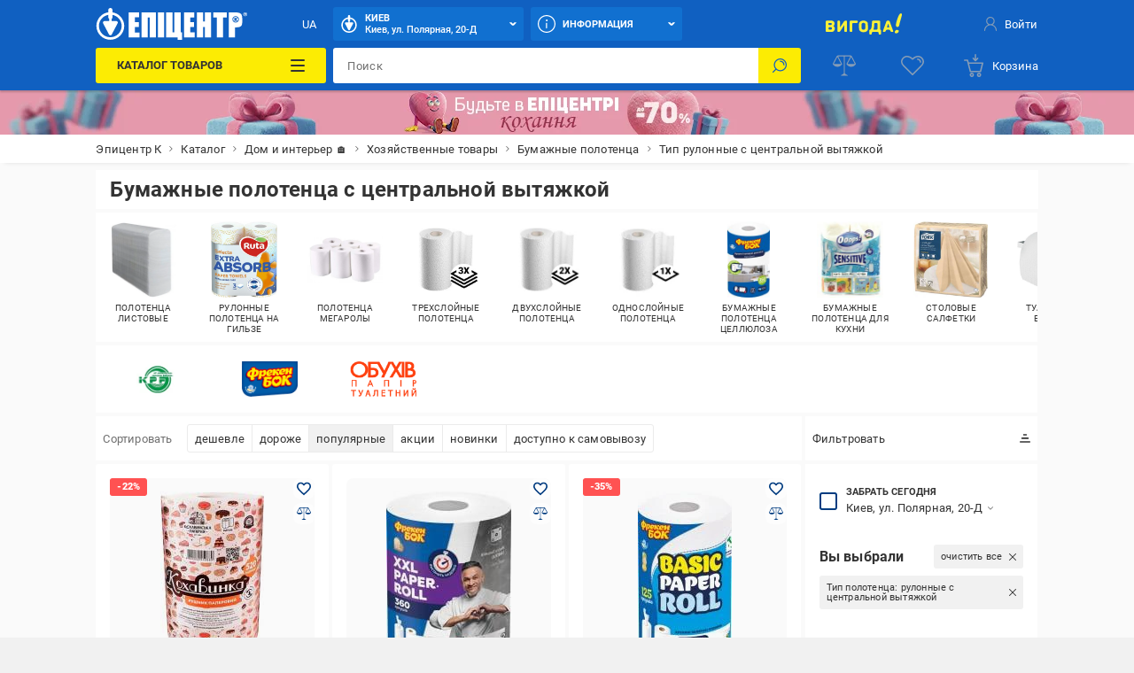

--- FILE ---
content_type: text/html; charset=utf-8
request_url: https://epicentrk.ua/shop/bumazhnye-polotentsa/fs/tip-rulonnye-s-tsentralnoy-vytyazhkoy/
body_size: 149776
content:
<!doctype html>
<html data-n-head-ssr style="--main-font-size: 13px; --vh: 1vh;" lang="ru-UA" data-n-head="%7B%22style%22:%7B%22ssr%22:%22--main-font-size:%2013px;%20--vh:%201vh;%22%7D,%22lang%22:%7B%22ssr%22:%22ru-UA%22%7D%7D">
	<head >
		<meta data-n-head="ssr" charset="utf-8"><meta data-n-head="ssr" http-equiv="X-UA-Compatible" content="ie=edge"><meta data-n-head="ssr" name="color" content="#1060c1"><meta data-n-head="ssr" name="google-site-verification" content="E6KFhHP1BrQIny1daqKr1oYvQVkjpD9-6nUz6AYfQrA"><meta data-n-head="ssr" name="google-site-verification" content="VnBNsu6MgD9OzG3uLMFH1KHQn-301c4tEkVpmsHlOVE"><meta data-n-head="ssr" name="google-site-verification" content="R2yufkBPwmbiE85dQxZDOWz5RBPOHWUDl3lBqujGiDs"><meta data-n-head="ssr" name="facebook-domain-verification" content="fzza0mglo2zhu8s3hlqvb99dcu57fv"><meta data-n-head="ssr" name="cmsmagazine" content="1778a200f971608f9d9b089c8dbfe0ab"><meta data-n-head="ssr" name="msvalidate.01" content="424784A9235DF2538D3B38701D94DF17"><meta data-n-head="ssr" data-hid="sentry-trace" name="sentry-trace" content="800f7b4f5d7343f89b53d2c286daede0-91c103e7841b74db-0"><meta data-n-head="ssr" data-hid="sentry-baggage" name="baggage" content="sentry-environment=production,sentry-public_key=aad9090346edee50153dcdb035e0da5f,sentry-trace_id=800f7b4f5d7343f89b53d2c286daede0,sentry-sample_rate=0.1,sentry-transaction=load%3Apage%3Anew,sentry-sampled=false"><meta data-n-head="ssr" data-hid="mobile-web-app-capable" name="mobile-web-app-capable" content="yes"><meta data-n-head="ssr" data-hid="apple-mobile-web-app-title" name="apple-mobile-web-app-title" content="Epicentr K ®"><meta data-n-head="ssr" data-hid="author" name="author" content="Epicentr K ®"><meta data-n-head="ssr" data-hid="theme-color" name="theme-color" content="#1060c1"><meta data-n-head="ssr" data-hid="og:site_name" name="og:site_name" property="og:site_name" content="epicentrk.ua"><meta data-n-head="ssr" data-hid="viewport" name="viewport" content="width=device-width, initial-scale=1"><meta data-n-head="ssr" property="og:url" content="https://epicentrk.ua/shop/bumazhnye-polotentsa/fs/tip-rulonnye-s-tsentralnoy-vytyazhkoy/"><meta data-n-head="ssr" property="og:locale" content="ru-UA"><meta data-n-head="ssr" property="og:locale:alternate" content="uk-UA"><meta data-n-head="ssr" name="keywords" content="Бумажные полотенца с центральной вытяжкой в Киеве"><meta data-n-head="ssr" property="og:title" content="≻ Бумажные полотенца с центральной вытяжкой • Купить в Киеве, Украине • Интернет-магазин Эпицентр"><meta data-n-head="ssr" property="og:description" content="Бумажные полотенца с центральной вытяжкой ➤ Купить в Эпицентре ✔ Наличие и быстрая доставка ✈ Каталог, цены, фото, отзывы ➨ Большой выбор ❤ Акции • Продажа по всей Украине!"><meta data-n-head="ssr" name="description" content="Бумажные полотенца с центральной вытяжкой ➤ Купить в Эпицентре ✔ Наличие и быстрая доставка ✈ Каталог, цены, фото, отзывы ➨ Большой выбор ❤ Акции • Продажа по всей Украине!"><meta data-n-head="ssr" name="robots" content="index, follow"><meta data-n-head="ssr" property="og:image" content="https://epicentrk.ua/upload/iblock/d81/Rushniki_1_.jpg"><title>≻ Бумажные полотенца с центральной вытяжкой • Купить в Киеве, Украине • Интернет-магазин Эпицентр</title><link data-n-head="ssr" rel="icon" type="image/x-icon" href="/favicon.ico"><link data-n-head="ssr" rel="preconnect" href="https://cdn.27.ua"><link data-n-head="ssr" rel="preconnect" href="https://api.epicentrk.ua"><link data-n-head="ssr" rel="preconnect" href="https://recapi.epicentrk.ua"><link data-n-head="ssr" data-hid="shortcut-icon" rel="shortcut icon" href="/_nuxt/icons/icon_64x64.0d9ffe.png"><link data-n-head="ssr" data-hid="apple-touch-icon" rel="apple-touch-icon" href="/_nuxt/icons/icon_512x512.0d9ffe.png" sizes="512x512"><link data-n-head="ssr" rel="manifest" href="/_nuxt/manifest.f165e63c.json" data-hid="manifest"><link data-n-head="ssr" rel="alternate" hreflang="uk-UA" href="https://epicentrk.ua/ua/shop/bumazhnye-polotentsa/fs/tip-rulonnye-s-tsentralnoy-vytyazhkoy/"><link data-n-head="ssr" rel="alternate" hreflang="x-default" href="https://epicentrk.ua/ua/shop/bumazhnye-polotentsa/fs/tip-rulonnye-s-tsentralnoy-vytyazhkoy/"><link data-n-head="ssr" rel="alternate" hreflang="ru-UA" href="https://epicentrk.ua/shop/bumazhnye-polotentsa/fs/tip-rulonnye-s-tsentralnoy-vytyazhkoy/"><link data-n-head="ssr" rel="image_src" href="/upload/nuxt/logo.png"><script data-n-head="ssr" data-hid="esputnik-script">var loadEsputnikScript = () => (!function(t, e, c, n) {  var s = e.createElement(c);  s.async = 1, s.src = 'https://statics.esputnik.com/scripts/' + n + '.js';  var r = e.scripts[0];  r.parentNode.insertBefore(s, r);  var f = function () {  f.c(arguments);  };  f.q = [];  f.c = function () {  f.q.push(arguments);  };  t['eS'] = t['eS'] || f; }(window, document, 'script', 'BD4A232101404F19ABAD3A6EACDE4083'))</script><script data-n-head="ssr" data-hid="gtm-script">var loadGtmScript = () => ((function (w, d, s, l, i) { w[l] = w[l] || []; w[l].push({ 'gtm.start': new Date().getTime(), event: 'gtm.js' }); var f = d.getElementsByTagName(s)[0], j = d.createElement(s), dl = l != 'dataLayer' ? '&l=' + l : ''; j.async = true; j.src = 'https://www.googletagmanager.com/gtm.js?id=' + i + dl; f.parentNode.insertBefore(j, f); })(window, document, 'script', 'dataLayer', 'GTM-MRTS7F'))</script><script data-n-head="ssr">var LANG_ID = "ua"</script><script data-n-head="ssr" type="application/ld+json">{"@context":"https://schema.org","@type":"ItemList","itemListElement":[{"@type":"ListItem","position":1,"item":{"@type":"Product","name":"Бумажные полотенца Кохавинка серые 520 отрывов однослойная 1 шт.","image":["https://cdn.27.ua/799/24/0b/6890507_1.jpeg"],"offers":{"@type":"Offer","price":50,"priceCurrency":"UAH"},"aggregateRating":{"@type":"AggregateRating","bestRating":5,"worstRating":1,"ratingValue":4.5,"reviewCount":2},"url":"https://epicentrk.ua/shop/paperovi-rushnyky-kokhavynka-siri-520-vidryviv-odnosharovyi-1-sht.html"}},{"@type":"ListItem","position":2,"item":{"@type":"Product","name":"Бумажные полотенца Фрекен Бок 360 листов двухслойная","image":["https://cdn.27.ua/799/44/eb/7423211_1.jpeg"],"offers":{"@type":"Offer","price":308,"priceCurrency":"UAH"},"url":"https://epicentrk.ua/shop/paperovi-rushnyky-freken-bok-360-arkushiv-dvosharovyi.html"}},{"@type":"ListItem","position":3,"item":{"@type":"Product","name":"Бумажные полотенца Фрекен Бок двухслойная 1 шт.","image":["https://cdn.27.ua/799/14/85/267397_5.jpeg","https://cdn.27.ua/799/14/85/267397_4.jpeg"],"offers":{"@type":"Offer","price":85,"priceCurrency":"UAH"},"url":"https://epicentrk.ua/shop/bumazhnye-polotentsa-freken-bok-125-sht.html"}},{"@type":"ListItem","position":4,"item":{"@type":"Product","name":"Бумажные полотенца Фрекен Бок 250 листов двухслойная 250 шт.","image":["https://cdn.27.ua/799/9e/ef/6463215_1.jpeg"],"offers":{"@type":"Offer","price":166,"priceCurrency":"UAH"},"url":"https://epicentrk.ua/shop/bumazhnye-polotentsa-freken-bok-250-listov-dvukhsloynaya.html"}},{"@type":"ListItem","position":5,"item":{"@type":"Product","name":"Полотенце бумажное в рулоне 3-х слойное NCP 800 шт. Синий (906148)","image":["https://cdn.27.ua/sc--media--prod/default/07/45/6e/07456e9a-bde4-4d5c-88d0-a54dba42edf4.jpg"],"offers":{"@type":"Offer","price":869,"priceCurrency":"UAH"},"url":"https://epicentrk.ua/shop/mplc-rusnik-paperovij-v-ruloni-3-h-sarovij-ncp-800-st-sinij-906148-1f0b95a3-024e-6a2e-b780-93d4ed055805.html"}},{"@type":"ListItem","position":6,"item":{"@type":"Product","name":"Полотенца бумажные 1 рулон Кохавинка 1 шаровые 300 м Синий (50316)","image":["https://cdn.27.ua/sc--media--prod/default/04/76/e1/0476e1ab-add8-43c8-a10b-d82e7e13f1f5.jpg"],"offers":{"@type":"Offer","price":295,"priceCurrency":"UAH"},"url":"https://epicentrk.ua/shop/mplc-rusnicki-paperovi-1-rulon-kohavinka-1-sarovi-300-m-sinij-50316-1ee0ab08-2b80-6452-91fe-abde150fb19c.html"}},{"@type":"ListItem","position":7,"item":{"@type":"Product","name":"Полотенца бумажные рулонные Обухів 2 шт. Белый (AN008409)","image":["https://cdn.27.ua/sc--media--prod/default/83/28/f5/8328f522-0686-4873-8d2a-b58113444e90.jpg"],"offers":{"@type":"Offer","price":163,"priceCurrency":"UAH"},"url":"https://epicentrk.ua/shop/mplc-rusniki-paperovi-rulonni-obuhiv-2-st-bilij-an008409-1ee10f4e-38c1-60e4-8857-6fe7f5e9f555.html"}},{"@type":"ListItem","position":8,"item":{"@type":"Product","name":"Полотенца бумажные Каховинка BIG рулон 1100 отрывов 300 м (AN002321)","image":["https://cdn.27.ua/sc--media--prod/default/34/a5/83/34a58316-1423-4651-9b16-1d5eb8484654.png"],"offers":{"@type":"Offer","price":862,"priceCurrency":"UAH"},"url":"https://epicentrk.ua/shop/mplc-rushniki-paperovi-kakhovinka-big-rulon-1100-vidriviv-300-m-an002321-1ed149af-0bdc-6322-a23c-f7a37050cbe8.html"}}]}</script><script data-n-head="ssr">window.dataLayer = window.dataLayer || [];
					window.dataLayer.push({"pageType":"Catalog","categoryId":3123,"categoryName":"Бумажные полотенца","authorized":false,"app_webview":false});
				</script><style data-vue-ssr-id="44159cfc:0 5925bf4b:0 5d811e1e:0 764afde1:0 f87fc0f0:0 38843d5e:0 f4a4c728:0 4432d37c:0 28ffdc62:0 195cc6c2:0 571f1bf4:0 6006c284:0 9c1e4736:0 2c8bd820:0 94207f16:0 3f109fe2:0 0a92033c:0 ccd46c74:0 17215485:0 2455d553:0 8747b728:0 1181fd24:0 228cd741:0 b91f59ce:0 1ea451cb:0 0252ab10:0 0773493b:0 32478151:0 47f8a6d0:0 7cebfbe4:0 93bd2334:0 b0e200a2:0 3e5bf848:0 4504231a:0 0de5c388:0 4149f396:0 6cc70b12:0 6585d1f6:0 7c478ff1:0 f7eff0a0:0 d9bf1264:0 5af4815a:0 1e9419da:0 dd768250:0 478d9222:0 b271e368:0 0e569308:0 7fb4cdeb:0 3fa365e4:0 2b34b13c:0 c411b0fa:0 321939cf:0 c01ab026:0 3cd6548e:0 1298cd88:0 640299eb:0 d74e2e34:0 be3b5004:0 49d11015:0 53079037:0 34b6838a:0 352d219e:0 2244e766:0 6849ec4b:0 2a287bc4:0 1c388ce6:0 4d18c0db:0 45677212:0 25928df7:0 56595820:0 28e3f0e8:0 1b64706d:0 d64f97a4:0 7de8c472:0 6ef7011a:0 a79c2412:0 3b6d8997:0">@font-face{font-display:swap;font-family:"Roboto";font-style:normal;font-weight:900;src:url(/_nuxt/fonts/Roboto-Black.a79fc2f.woff2) format("woff2"),url(/_nuxt/fonts/Roboto-Black.23d7e55.woff) format("woff")}@font-face{font-display:swap;font-family:"Roboto";font-style:normal;font-weight:700;src:url(/_nuxt/fonts/Roboto-Bold.213e41a.woff2) format("woff2"),url(/_nuxt/fonts/Roboto-Bold.72e37e5.woff) format("woff")}@font-face{font-display:swap;font-family:"Roboto";font-style:normal;font-weight:500;src:url(/_nuxt/fonts/Roboto-Medium.4f16031.woff2) format("woff2"),url(/_nuxt/fonts/Roboto-Medium.f4fa50c.woff) format("woff")}@font-face{font-display:swap;font-family:"Roboto";font-style:normal;font-weight:400;src:url(/_nuxt/fonts/Roboto-Regular.665b409.woff2) format("woff2"),url(/_nuxt/fonts/Roboto-Regular.fc3d4b3.woff) format("woff")}@font-face{font-display:swap;font-family:"Roboto";font-style:normal;font-weight:300;src:url(/_nuxt/fonts/Roboto-Light.e409296.woff2) format("woff2"),url(/_nuxt/fonts/Roboto-Light.56991a6.woff) format("woff")}@font-face{font-display:swap;font-family:"Roboto";font-style:normal;font-weight:100;src:url(/_nuxt/fonts/Roboto-Thin.46a7fc4.woff2) format("woff2"),url(/_nuxt/fonts/Roboto-Thin.68772c7.woff) format("woff")}@font-face{font-display:swap;font-family:"Roboto";font-style:italic;font-weight:900;src:url(/_nuxt/fonts/Roboto-BlackItalic.fdbe86b.woff2) format("woff2"),url(/_nuxt/fonts/Roboto-BlackItalic.feb5b99.woff) format("woff")}@font-face{font-display:swap;font-family:"Roboto";font-style:italic;font-weight:700;src:url(/_nuxt/fonts/Roboto-BoldItalic.50021ef.woff2) format("woff2"),url(/_nuxt/fonts/Roboto-BoldItalic.90295b7.woff) format("woff")}@font-face{font-display:swap;font-family:"Roboto";font-style:italic;font-weight:500;src:url(/_nuxt/fonts/Roboto-MediumItalic.0be98ef.woff2) format("woff2"),url(/_nuxt/fonts/Roboto-MediumItalic.4c11dad.woff) format("woff")}@font-face{font-display:swap;font-family:"Roboto";font-style:italic;font-weight:400;src:url(/_nuxt/fonts/Roboto-Italic.3b18064.woff2) format("woff2"),url(/_nuxt/fonts/Roboto-Italic.59d248f.woff) format("woff")}@font-face{font-display:swap;font-family:"Roboto";font-style:italic;font-weight:300;src:url(/_nuxt/fonts/Roboto-LightItalic.3b81d96.woff2) format("woff2"),url(/_nuxt/fonts/Roboto-LightItalic.1a005c1.woff) format("woff")}@font-face{font-display:swap;font-family:"Roboto";font-style:italic;font-weight:100;src:url(/_nuxt/fonts/Roboto-ThinItalic.fd53118.woff2) format("woff2"),url(/_nuxt/fonts/Roboto-ThinItalic.8760b0a.woff) format("woff")}@-ms-viewport{width:device-width}a,abbr,acronym,address,applet,article,aside,audio,b,big,blockquote,body,canvas,caption,center,cite,code,dd,del,details,dfn,div,dl,dt,em,embed,fieldset,figcaption,figure,footer,form,h1,h2,h3,h4,h5,h6,header,hgroup,html,i,iframe,img,ins,kbd,label,legend,li,main,mark,menu,nav,object,ol,output,p,pre,q,ruby,s,samp,section,small,span,strike,strong,sub,summary,sup,table,tbody,td,tfoot,th,thead,time,tr,tt,u,ul,var,video{border:0;font-size:100%;font:inherit;margin:0;padding:0;vertical-align:baseline}article,aside,details,figcaption,figure,footer,header,hgroup,main,menu,nav,section,summary{display:block}*,:after,:before{-webkit-box-sizing:inherit;box-sizing:inherit}html{-webkit-box-sizing:border-box;box-sizing:border-box;-ms-touch-action:manipulation;touch-action:manipulation;-webkit-text-size-adjust:100%;-ms-text-size-adjust:100%;-ms-overflow-style:scrollbar;-webkit-tap-highlight-color:rgba(0,0,0,0)}body{font-family:sans-serif;line-height:1;text-align:left}[tabindex="-1"]:focus:not(:focus-visible){outline:0!important}ol,ul{list-style:none}blockquote,q{quotes:none}blockquote:after,blockquote:before,q:after,q:before{content:"";content:none}table{border-collapse:collapse;border-spacing:0}caption{caption-side:bottom}th{text-align:inherit;text-align:-webkit-match-parent}hr{-webkit-box-sizing:content-box;box-sizing:content-box;height:0;overflow:visible}code,kbd,pre,samp{font-family:monospace,monospace}pre{overflow:auto;-ms-overflow-style:scrollbar}a{background-color:transparent;-webkit-text-decoration-skip:objects}abbr[title]{border-bottom:0;cursor:help;text-decoration:underline;-webkit-text-decoration:underline dotted;text-decoration:underline dotted;-webkit-text-decoration-skip-ink:none;text-decoration-skip-ink:none}address{font-style:normal;line-height:inherit}b,strong{font-weight:bolder}small{font-size:80%}sub,sup{font-size:75%;line-height:0;position:relative}sub{bottom:-.25em}sup{top:-.5em}em{font-style:italic}img{border-style:none}svg:not(:root){overflow:hidden}button{border-radius:0}button:focus{outline:1px dotted;outline:5px auto -webkit-focus-ring-color}button,input,optgroup,select,textarea{font-family:inherit;font-size:inherit;line-height:inherit;margin:0}[type=button],[type=reset],[type=submit],button{-webkit-appearance:button}input[type=date],input[type=datetime-local],input[type=month],input[type=time]{-webkit-appearance:listbox}button,input{overflow:visible}button,select{text-transform:none}[role=button]{cursor:pointer}select{word-wrap:normal}[type=button]::-moz-focus-inner,[type=reset]::-moz-focus-inner,[type=submit]::-moz-focus-inner,button::-moz-focus-inner{border-style:none;padding:0}input[type=checkbox],input[type=radio]{-webkit-box-sizing:border-box;box-sizing:border-box;padding:0}[tabindex="-1"]:focus{outline:0!important}fieldset{min-width:0}legend{color:inherit;display:block;max-width:100%;white-space:normal}progress{vertical-align:baseline}textarea{overflow:auto;resize:vertical}[type=checkbox],[type=radio]{-webkit-box-sizing:border-box;box-sizing:border-box;padding:0}[type=number]::-webkit-inner-spin-button,[type=number]::-webkit-outer-spin-button{height:auto}[type=search]{-webkit-appearance:textfield;outline-offset:-2px}[type=search]::-webkit-search-cancel-button,[type=search]::-webkit-search-decoration{-webkit-appearance:none}::-webkit-file-upload-button{-webkit-appearance:button;font:inherit}output{display:inline-block}[hidden],template{display:none}[role=button],button,input[type=button],input[type=reset],input[type=submit]{-webkit-appearance:button;-moz-appearance:button;appearance:button;background:none;border:0;color:inherit;font:inherit;font-size:100%;padding:0;text-align:inherit;-webkit-user-select:none;-moz-user-select:none;-ms-user-select:none;user-select:none}[role=button]:not(:disabled),button:not(:disabled),input[type=button]:not(:disabled),input[type=reset]:not(:disabled),input[type=submit]:not(:disabled){cursor:pointer}[role=button]:-moz-focusring,button:-moz-focusring,input[type=button]:-moz-focusring,input[type=reset]:-moz-focusring,input[type=submit]:-moz-focusring{outline:none}[role=button]:focus,button:focus,input[type=button]:focus,input[type=reset]:focus,input[type=submit]:focus{outline:none}a{color:inherit;-webkit-text-decoration:none;text-decoration:none}a:-moz-focusring{outline:none}a:focus{outline:none}:root{--star:"M6.05 1.357a.994.994 0 0 1 1.689 0l1.587 2.554c.137.22.355.378.606.44l2.92.721a.994.994 0 0 1 .521 1.605l-1.938 2.3a.993.993 0 0 0-.231.711l.216 3a.994.994 0 0 1-1.365.992l-2.786-1.133a.994.994 0 0 0-.749 0L3.735 13.68a.994.994 0 0 1-1.366-.992l.217-3a.994.994 0 0 0-.231-.712L.416 6.677a.994.994 0 0 1 .522-1.605l2.92-.721a.994.994 0 0 0 .605-.44l1.588-2.554Z";--load-blue:url("[data-uri]");--load-white:url("[data-uri]");--load-red:url("[data-uri]");--yellow:#fcec03;--orange:#ffc342;--blue:#1060c1;--el-blue:#1170d0;--green:green;--red:#ff5252;--white:#fff;--black:#000;--black-bf:#1e1e1e;--purple:#ff38eb;--bg-main:#fafafa;--bg-secondary:#f1f1f1;--bg-primary:#e3e7f7;--disabled:#e6e6e6;--link:#003c80;--stroke:#ebebeb;--red-text:#d21e1e;--stars:#ffc20a;--gray-color-100:#333;--gray-color-70:#707070;--gray-color-50:#999;--gray-color-30:#c2c2c2;--gray-color-20:#f5f5f5;--gray-color-10:#fafafa;--light-blue:#d8eaf9;--taf-black:#000;--taf-blue:#060e9f;--taf-red:#f00000;--taf-green:#19351a;--taf-off-white:#faf2f0;--taf-warm-gray:#544a45;--taf-gray:#7a7a7a;--header-color-main:#1060c1;--header-color-button:#1170d0;--header-color-button-hover:#137eea;--header-color-bf-main:#000;--header-color-bf-button:#333;--header-color-bf-button-hover:#404040}:focus,:focus-visible{outline:none}::-webkit-input-placeholder{color:#707070;color:var(--gray-color-70);opacity:1}::-moz-placeholder{color:#707070;color:var(--gray-color-70);opacity:1}:-ms-input-placeholder{color:#707070;color:var(--gray-color-70);opacity:1}::-ms-input-placeholder{color:#707070;color:var(--gray-color-70);opacity:1}::placeholder{color:#707070;color:var(--gray-color-70);opacity:1}:-webkit-autofill{-webkit-box-shadow:inset 0 0 0 30px #fff;box-shadow:inset 0 0 0 30px #fff;-webkit-box-shadow:inset 0 0 0 30px var(--white);box-shadow:inset 0 0 0 30px var(--white);-webkit-text-fill-color:#333;-webkit-text-fill-color:var(--gray-color-100)}:-webkit-autofill:active,:-webkit-autofill:focus,:-webkit-autofill:hover{-webkit-box-shadow:inset 0 0 0 30px #fff;box-shadow:inset 0 0 0 30px #fff;-webkit-box-shadow:inset 0 0 0 30px var(--white);box-shadow:inset 0 0 0 30px var(--white);-webkit-text-fill-color:#333;-webkit-text-fill-color:var(--gray-color-100)}::-webkit-inner-spin-button,::-webkit-outer-spin-button{-webkit-appearance:none;margin:0}[data-theme=gray]{-webkit-filter:grayscale(1);filter:grayscale(1)}body,html{color:#333;color:var(--gray-color-100);-webkit-font-smoothing:antialiased;letter-spacing:.2px;line-height:1.5;-webkit-text-size-adjust:100%;-moz-text-size-adjust:100%;-ms-text-size-adjust:100%;text-size-adjust:100%;background-color:#f1f1f1;background-color:var(--bg-secondary);font-family:"Roboto",sans-serif;font-size:var(--main-font-size);font-weight:400}body>* ::-webkit-scrollbar,html>* ::-webkit-scrollbar{height:5px;width:5px}body>* ::-webkit-scrollbar-thumb,html>* ::-webkit-scrollbar-thumb{background-color:#c2c2c2;background-color:var(--gray-color-30);border-radius:0}body>* ::-webkit-scrollbar-track,html>* ::-webkit-scrollbar-track{background-color:transparent}img{pointer-events:none}input[type=search]{-webkit-appearance:none}#__template{display:-webkit-box;display:-ms-flexbox;display:flex;-webkit-box-orient:vertical;-webkit-box-direction:normal;-ms-flex-direction:column;flex-direction:column;min-height:100vh}#__template>main{-webkit-box-shadow:0 0 40px rgba(12,12,13,.2);box-shadow:0 0 40px rgba(12,12,13,.2);margin:0 auto;max-width:1920px;width:100%}#__template>footer{margin-top:auto}#__template .swiper-slide{-webkit-box-sizing:border-box;box-sizing:border-box}.is-open-banner-app{padding-top:80px}.is-open-banner-app.is-installed{padding-top:44px}.ep-blocked-scroll{height:100vh;height:calc(var(--vh, 1vh)*100);height:100dvh;max-height:100vh;max-height:calc(var(--vh, 1vh)*100);max-height:100dvh;min-height:100vh;min-height:calc(var(--vh, 1vh)*100);min-height:100dvh;overflow:hidden;-ms-touch-action:none;touch-action:none}.ep-icon{display:inline-block;height:24px;position:relative;stroke-width:0;width:24px;z-index:2}.ep-icon,.ep-icon use{fill:currentColor;stroke:currentColor}.sticker{border-radius:3px;color:#fff;color:var(--white);display:inline-block;font-size:.6923076923rem;font-weight:500;left:0;line-height:10px;padding:3px 4px;position:absolute;text-align:center;text-transform:uppercase;top:0;white-space:nowrap;z-index:8}@media(min-width:961px){.sticker{font-size:.8461538462rem;line-height:12px;padding:4px 6px}}.item-label .sticker{border-radius:3px;font-size:.6923076923rem;padding:4px 8px}.sticker.hit{background-color:#ffc342;background-color:var(--orange)}.sticker.new{background-color:green;background-color:var(--green)}.sticker.gift{background-color:#ff38eb;background-color:var(--purple)}.sticker.action{background-color:#ff5252;background-color:var(--red)}.sticker.success{background:green;background:var(--green)}.sticker.price{background:#fff;background:var(--white);color:#ff5252;color:var(--red)}.sticker.code{background-color:#f1f1f1;background-color:var(--bg-secondary);color:#333;color:var(--gray-color-100);display:inline;font-weight:400;position:inherit}.sticker.black{background-color:#333;background-color:var(--gray-color-100)}.sticker.trueSaill{background-color:#fcec03;background-color:var(--yellow);color:#d21e1e;color:var(--red-text)}.sticker.bf{background-color:#1f1f1f}.sticker.bf,.sticker.prise{color:#fff;color:var(--white);font-weight:700;text-transform:uppercase}.sticker.prise{background-color:#5a009e}[data-theme-black-friday] .sticker{background-color:#1e1e1e!important;background-color:var(--black-bf)!important}.ep-video{background-image:url("[data-uri]");background-image:var(--load-blue);background-position:50%;background-repeat:no-repeat;background-size:60px;display:block;height:0;margin-bottom:30px;padding-bottom:56.25%;position:relative;width:100%}.ep-video iframe,.ep-video video{border:0;height:100%;left:0;position:absolute;top:0;width:100%}.table{overflow:auto;width:100%}.tippy-popper{pointer-events:all}.tippy-popper .tippy-tooltip{font-size:.8461538462rem;text-align:left}.tippy-popper .tippy-tooltip a{color:#003c80;color:var(--link)}@media(min-width:1200px){.tippy-popper .tippy-tooltip a:hover{-webkit-text-decoration:underline;text-decoration:underline}}.tippy-popper .tippy-tooltip.adv-theme{font-size:.9230769231rem}.tippy-popper .tippy-tooltip.adv-theme a{color:#fff;color:var(--white);-webkit-text-decoration:underline;text-decoration:underline}@media(min-width:1200px){.tippy-popper .tippy-tooltip.adv-theme a:hover{-webkit-text-decoration:none;text-decoration:none}}@font-face{font-family:"swiper-icons";font-style:normal;font-weight:400;src:url("data:application/font-woff;charset=utf-8;base64, [base64]//wADZ2x5ZgAAAywAAADMAAAD2MHtryVoZWFkAAABbAAAADAAAAA2E2+eoWhoZWEAAAGcAAAAHwAAACQC9gDzaG10eAAAAigAAAAZAAAArgJkABFsb2NhAAAC0AAAAFoAAABaFQAUGG1heHAAAAG8AAAAHwAAACAAcABAbmFtZQAAA/gAAAE5AAACXvFdBwlwb3N0AAAFNAAAAGIAAACE5s74hXjaY2BkYGAAYpf5Hu/j+W2+MnAzMYDAzaX6QjD6/4//Bxj5GA8AuRwMYGkAPywL13jaY2BkYGA88P8Agx4j+/8fQDYfA1AEBWgDAIB2BOoAeNpjYGRgYNBh4GdgYgABEMnIABJzYNADCQAACWgAsQB42mNgYfzCOIGBlYGB0YcxjYGBwR1Kf2WQZGhhYGBiYGVmgAFGBiQQkOaawtDAoMBQxXjg/wEGPcYDDA4wNUA2CCgwsAAAO4EL6gAAeNpj2M0gyAACqxgGNWBkZ2D4/wMA+xkDdgAAAHjaY2BgYGaAYBkGRgYQiAHyGMF8FgYHIM3DwMHABGQrMOgyWDLEM1T9/w8UBfEMgLzE////P/5//f/V/xv+r4eaAAeMbAxwIUYmIMHEgKYAYjUcsDAwsLKxc3BycfPw8jEQA/[base64]/uznmfPFBNODM2K7MTQ45YEAZqGP81AmGGcF3iPqOop0r1SPTaTbVkfUe4HXj97wYE+yNwWYxwWu4v1ugWHgo3S1XdZEVqWM7ET0cfnLGxWfkgR42o2PvWrDMBSFj/IHLaF0zKjRgdiVMwScNRAoWUoH78Y2icB/yIY09An6AH2Bdu/UB+yxopYshQiEvnvu0dURgDt8QeC8PDw7Fpji3fEA4z/PEJ6YOB5hKh4dj3EvXhxPqH/SKUY3rJ7srZ4FZnh1PMAtPhwP6fl2PMJMPDgeQ4rY8YT6Gzao0eAEA409DuggmTnFnOcSCiEiLMgxCiTI6Cq5DZUd3Qmp10vO0LaLTd2cjN4fOumlc7lUYbSQcZFkutRG7g6JKZKy0RmdLY680CDnEJ+UMkpFFe1RN7nxdVpXrC4aTtnaurOnYercZg2YVmLN/d/gczfEimrE/fs/bOuq29Zmn8tloORaXgZgGa78yO9/cnXm2BpaGvq25Dv9S4E9+5SIc9PqupJKhYFSSl47+Qcr1mYNAAAAeNptw0cKwkAAAMDZJA8Q7OUJvkLsPfZ6zFVERPy8qHh2YER+3i/BP83vIBLLySsoKimrqKqpa2hp6+jq6RsYGhmbmJqZSy0sraxtbO3sHRydnEMU4uR6yx7JJXveP7WrDycAAAAAAAH//wACeNpjYGRgYOABYhkgZgJCZgZNBkYGLQZtIJsFLMYAAAw3ALgAeNolizEKgDAQBCchRbC2sFER0YD6qVQiBCv/H9ezGI6Z5XBAw8CBK/m5iQQVauVbXLnOrMZv2oLdKFa8Pjuru2hJzGabmOSLzNMzvutpB3N42mNgZGBg4GKQYzBhYMxJLMlj4GBgAYow/P/PAJJhLM6sSoWKfWCAAwDAjgbRAAB42mNgYGBkAIIbCZo5IPrmUn0hGA0AO8EFTQAA") format("woff")}:root{--swiper-theme-color:#007aff}:host{display:block;margin-left:auto;margin-right:auto;position:relative;z-index:1}.swiper{display:block;list-style:none;margin-left:auto;margin-right:auto;padding:0;position:relative;z-index:1}.swiper-vertical>.swiper-wrapper{-webkit-box-orient:vertical;-webkit-box-direction:normal;-ms-flex-direction:column;flex-direction:column}.swiper-wrapper{-webkit-box-sizing:content-box;box-sizing:content-box;display:-webkit-box;display:-ms-flexbox;display:flex;height:100%;position:relative;-webkit-transition-property:-webkit-transform;transition-property:-webkit-transform;transition-property:transform;transition-property:transform,-webkit-transform;-webkit-transition-timing-function:ease;-webkit-transition-timing-function:initial;transition-timing-function:ease;-webkit-transition-timing-function:var(--swiper-wrapper-transition-timing-function,initial);transition-timing-function:var(--swiper-wrapper-transition-timing-function,initial);width:100%;z-index:1}.swiper-android .swiper-slide,.swiper-ios .swiper-slide,.swiper-wrapper{-webkit-transform:translateZ(0);transform:translateZ(0)}.swiper-horizontal{-ms-touch-action:pan-y;touch-action:pan-y}.swiper-vertical{-ms-touch-action:pan-x;touch-action:pan-x}.swiper-slide{-ms-flex-negative:0;display:block;flex-shrink:0;height:100%;position:relative;-webkit-transition-property:-webkit-transform;transition-property:-webkit-transform;transition-property:transform;transition-property:transform,-webkit-transform;width:100%}.swiper-slide-invisible-blank{visibility:hidden}.swiper-autoheight,.swiper-autoheight .swiper-slide{height:auto}.swiper-autoheight .swiper-wrapper{-webkit-box-align:start;-ms-flex-align:start;align-items:flex-start;-webkit-transition-property:height,-webkit-transform;transition-property:height,-webkit-transform;transition-property:transform,height;transition-property:transform,height,-webkit-transform}.swiper-backface-hidden .swiper-slide{-webkit-backface-visibility:hidden;backface-visibility:hidden;-webkit-transform:translateZ(0);transform:translateZ(0)}.swiper-3d.swiper-css-mode .swiper-wrapper{-webkit-perspective:1200px;perspective:1200px}.swiper-3d .swiper-wrapper{-webkit-transform-style:preserve-3d;transform-style:preserve-3d}.swiper-3d{-webkit-perspective:1200px;perspective:1200px}.swiper-3d .swiper-cube-shadow,.swiper-3d .swiper-slide{-webkit-transform-style:preserve-3d;transform-style:preserve-3d}.swiper-css-mode>.swiper-wrapper{overflow:auto;scrollbar-width:none;-ms-overflow-style:none}.swiper-css-mode>.swiper-wrapper::-webkit-scrollbar{display:none}.swiper-css-mode>.swiper-wrapper>.swiper-slide{scroll-snap-align:start start}.swiper-css-mode.swiper-horizontal>.swiper-wrapper{-ms-scroll-snap-type:x mandatory;scroll-snap-type:x mandatory}.swiper-css-mode.swiper-vertical>.swiper-wrapper{-ms-scroll-snap-type:y mandatory;scroll-snap-type:y mandatory}.swiper-css-mode.swiper-free-mode>.swiper-wrapper{-ms-scroll-snap-type:none;scroll-snap-type:none}.swiper-css-mode.swiper-free-mode>.swiper-wrapper>.swiper-slide{scroll-snap-align:none}.swiper-css-mode.swiper-centered>.swiper-wrapper:before{content:"";-ms-flex-negative:0;flex-shrink:0;-webkit-box-ordinal-group:10000;-ms-flex-order:9999;order:9999}.swiper-css-mode.swiper-centered>.swiper-wrapper>.swiper-slide{scroll-snap-align:center center;scroll-snap-stop:always}.swiper-css-mode.swiper-centered.swiper-horizontal>.swiper-wrapper>.swiper-slide:first-child{margin-left:var(--swiper-centered-offset-before)}.swiper-css-mode.swiper-centered.swiper-horizontal>.swiper-wrapper:before{height:100%;min-height:1px;width:var(--swiper-centered-offset-after)}.swiper-css-mode.swiper-centered.swiper-vertical>.swiper-wrapper>.swiper-slide:first-child{margin-top:var(--swiper-centered-offset-before)}.swiper-css-mode.swiper-centered.swiper-vertical>.swiper-wrapper:before{height:var(--swiper-centered-offset-after);min-width:1px;width:100%}.swiper-3d .swiper-slide-shadow,.swiper-3d .swiper-slide-shadow-bottom,.swiper-3d .swiper-slide-shadow-left,.swiper-3d .swiper-slide-shadow-right,.swiper-3d .swiper-slide-shadow-top{height:100%;left:0;pointer-events:none;position:absolute;top:0;width:100%;z-index:10}.swiper-3d .swiper-slide-shadow{background:rgba(0,0,0,.15)}.swiper-3d .swiper-slide-shadow-left{background-image:-webkit-gradient(linear,right top,left top,from(rgba(0,0,0,.5)),to(transparent));background-image:linear-gradient(270deg,rgba(0,0,0,.5),transparent)}.swiper-3d .swiper-slide-shadow-right{background-image:-webkit-gradient(linear,left top,right top,from(rgba(0,0,0,.5)),to(transparent));background-image:linear-gradient(90deg,rgba(0,0,0,.5),transparent)}.swiper-3d .swiper-slide-shadow-top{background-image:-webkit-gradient(linear,left bottom,left top,from(rgba(0,0,0,.5)),to(transparent));background-image:linear-gradient(0deg,rgba(0,0,0,.5),transparent)}.swiper-3d .swiper-slide-shadow-bottom{background-image:-webkit-gradient(linear,left top,left bottom,from(rgba(0,0,0,.5)),to(transparent));background-image:linear-gradient(180deg,rgba(0,0,0,.5),transparent)}.swiper-lazy-preloader{border:4px solid #007aff;border:4px solid var(--swiper-preloader-color,var(--swiper-theme-color));border-radius:50%;border-top:4px solid transparent;-webkit-box-sizing:border-box;box-sizing:border-box;height:42px;left:50%;margin-left:-21px;margin-top:-21px;position:absolute;top:50%;-webkit-transform-origin:50%;transform-origin:50%;width:42px;z-index:10}.swiper-watch-progress .swiper-slide-visible .swiper-lazy-preloader,.swiper:not(.swiper-watch-progress) .swiper-lazy-preloader{-webkit-animation:swiper-preloader-spin 1s linear infinite;animation:swiper-preloader-spin 1s linear infinite}.swiper-lazy-preloader-white{--swiper-preloader-color:#fff}.swiper-lazy-preloader-black{--swiper-preloader-color:#000}@-webkit-keyframes swiper-preloader-spin{0%{-webkit-transform:rotate(0deg);transform:rotate(0deg)}to{-webkit-transform:rotate(1turn);transform:rotate(1turn)}}@keyframes swiper-preloader-spin{0%{-webkit-transform:rotate(0deg);transform:rotate(0deg)}to{-webkit-transform:rotate(1turn);transform:rotate(1turn)}}.swiper-fade.swiper-free-mode .swiper-slide{-webkit-transition-timing-function:ease-out;transition-timing-function:ease-out}.swiper-fade .swiper-slide{pointer-events:none;-webkit-transition-property:opacity;transition-property:opacity}.swiper-fade .swiper-slide .swiper-slide{pointer-events:none}.swiper-fade .swiper-slide-active,.swiper-fade .swiper-slide-active .swiper-slide-active{pointer-events:auto}.swiper-grid>.swiper-wrapper{-ms-flex-wrap:wrap;flex-wrap:wrap}.swiper-grid-column>.swiper-wrapper{-ms-flex-wrap:wrap;flex-wrap:wrap;-webkit-box-orient:vertical;-webkit-box-direction:normal;-ms-flex-direction:column;flex-direction:column}.swiper-scrollbar{background:rgba(0,0,0,.1);background:var(--swiper-scrollbar-bg-color,rgba(0,0,0,.1));border-radius:10px;border-radius:var(--swiper-scrollbar-border-radius,10px);position:relative;-ms-touch-action:none;touch-action:none}.swiper-scrollbar-disabled>.swiper-scrollbar,.swiper-scrollbar.swiper-scrollbar-disabled{display:none!important}.swiper-horizontal>.swiper-scrollbar,.swiper-scrollbar.swiper-scrollbar-horizontal{bottom:4px;bottom:var(--swiper-scrollbar-bottom,4px);height:4px;height:var(--swiper-scrollbar-size,4px);left:1%;left:var(--swiper-scrollbar-sides-offset,1%);position:absolute;top:auto;top:var(--swiper-scrollbar-top,auto);width:98%;width:calc(100% - var(--swiper-scrollbar-sides-offset, 1%)*2);z-index:50}.swiper-scrollbar.swiper-scrollbar-vertical,.swiper-vertical>.swiper-scrollbar{height:98%;height:calc(100% - var(--swiper-scrollbar-sides-offset, 1%)*2);left:auto;left:var(--swiper-scrollbar-left,auto);position:absolute;right:4px;right:var(--swiper-scrollbar-right,4px);top:1%;top:var(--swiper-scrollbar-sides-offset,1%);width:4px;width:var(--swiper-scrollbar-size,4px);z-index:50}.swiper-scrollbar-drag{background:rgba(0,0,0,.5);background:var(--swiper-scrollbar-drag-bg-color,rgba(0,0,0,.5));border-radius:10px;border-radius:var(--swiper-scrollbar-border-radius,10px);height:100%;left:0;position:relative;top:0;width:100%}.swiper-scrollbar-cursor-drag{cursor:move}.swiper-scrollbar-lock{display:none}.swiper{overflow:hidden}.swiper-wrapper{-webkit-box-sizing:border-box;box-sizing:border-box}.fade-enter-active,.fade-leave-active{-webkit-transition:opacity .3s;transition:opacity .3s}.fade-enter,.fade-leave-to{opacity:0}.top-fade-enter-active,.top-fade-leave-active{-webkit-transition:all .3s ease;transition:all .3s ease}.top-fade-enter,.top-fade-leave-to{opacity:0;-webkit-transform:translateY(-10px);transform:translateY(-10px)}.zoom-enter-active,.zoom-leave-active{-webkit-transition:opacity .3s,-webkit-transform .3s;transition:opacity .3s,-webkit-transform .3s;transition:opacity .3s,transform .3s;transition:opacity .3s,transform .3s,-webkit-transform .3s}.zoom-enter,.zoom-leave-to{opacity:0;-webkit-transform:scale(0);transform:scale(0)}.list-item{display:inline-block}.list-enter-active,.list-leave-active{-webkit-transition:all .3s;transition:all .3s}.list-enter,.list-leave-to{opacity:0;-webkit-transform:translateY(-24px);transform:translateY(-24px)}.slide-left-enter-active,.slide-left-leave-active{-webkit-transition:opacity .3s,-webkit-transform .3s;transition:opacity .3s,-webkit-transform .3s;transition:transform .3s,opacity .3s;transition:transform .3s,opacity .3s,-webkit-transform .3s}.slide-left-enter,.slide-left-leave-to{opacity:0;-webkit-transform:translateX(-100px);transform:translateX(-100px)}.rotate-enter-active,.rotate-leave-active{-webkit-transition:opacity .3s,-webkit-transform .3s;transition:opacity .3s,-webkit-transform .3s;transition:transform .3s,opacity .3s;transition:transform .3s,opacity .3s,-webkit-transform .3s}.rotate-enter,.rotate-leave-to{opacity:0;-webkit-transform:rotate(1turn) scale(0);transform:rotate(1turn) scale(0)}.accordion-enter-active,.accordion-leave-active{-webkit-transition:height .3s ease;transition:height .3s ease;will-change:height}.accordion-enter,.accordion-leave-to{height:0!important}
code[class*=language-],pre[class*=language-]{text-align:left;white-space:pre;word-break:normal;word-spacing:normal;word-wrap:normal;background:#263238;color:#c3cee3;font-family:Roboto Mono,monospace;font-size:1em;-ms-hyphens:none;hyphens:none;line-height:1.5em;-moz-tab-size:4;-o-tab-size:4;tab-size:4}code[class*=language-] ::-moz-selection,code[class*=language-]::-moz-selection,pre[class*=language-] ::-moz-selection,pre[class*=language-]::-moz-selection{background:#363636}code[class*=language-] ::selection,code[class*=language-]::selection,pre[class*=language-] ::selection,pre[class*=language-]::selection{background:#363636}:not(pre)>code[class*=language-]{border-radius:.2em;padding:.1em;white-space:normal}pre[class*=language-]{margin:.5em 0;overflow:auto;padding:1.25em 1em;position:relative}.language-css>code,.language-sass>code,.language-scss>code{color:#fd9170}[class*=language-] .namespace{opacity:.7}.token.atrule{color:#c792ea}.token.attr-name{color:#ffcb6b}.token.attr-value,.token.attribute{color:#c3e88d}.token.boolean{color:#c792ea}.token.builtin{color:#ffcb6b}.token.cdata,.token.char{color:#80cbc4}.token.class{color:#ffcb6b}.token.class-name,.token.color{color:#f2ff00}.token.comment{color:#546e7a}.token.constant{color:#c792ea}.token.deleted{color:#f07178}.token.doctype{color:#546e7a}.token.entity{color:#f07178}.token.function{color:#c792ea}.token.hexcode{color:#f2ff00}.token.id,.token.important{color:#c792ea;font-weight:700}.token.inserted{color:#80cbc4}.token.keyword{color:#c792ea;font-style:italic}.token.number{color:#fd9170}.token.operator{color:#89ddff}.token.prolog{color:#546e7a}.token.property{color:#80cbc4}.token.pseudo-class,.token.pseudo-element{color:#c3e88d}.token.punctuation{color:#89ddff}.token.regex{color:#f2ff00}.token.selector{color:#f07178}.token.string{color:#c3e88d}.token.symbol{color:#c792ea}.token.tag,.token.unit{color:#f07178}.token.url{color:#fd9170}.token.variable{color:#f07178}
._dkxxRgsu{display:-webkit-box;display:-ms-flexbox;display:flex;left:0;position:fixed;top:0;z-index:99999;-webkit-box-align:center;-ms-flex-align:center;align-items:center;-webkit-box-pack:center;-ms-flex-pack:center;background:hsla(0,0%,100%,.8);height:100%;justify-content:center;width:100%}._N1MgGMtJ{width:60px}._N1MgGMtJ._ZqxfVsmI{display:-webkit-box;display:-ms-flexbox;display:flex;position:relative;-webkit-box-align:center;-ms-flex-align:center;align-items:center;-webkit-box-pack:center;-ms-flex-pack:center;border-radius:50%;height:60px;justify-content:center;width:60px}._N1MgGMtJ._ZqxfVsmI svg{display:block;height:24px;width:24px}._N1MgGMtJ._ZqxfVsmI:before{border:4px solid var(--red);border-radius:50%}._N1MgGMtJ._ZqxfVsmI:after,._N1MgGMtJ._ZqxfVsmI:before{bottom:0;content:"";left:0;position:absolute;right:0;top:0}._N1MgGMtJ._ZqxfVsmI:after{-webkit-animation-duration:1s;animation-duration:1s;-webkit-animation-iteration-count:infinite;animation-iteration-count:infinite;-webkit-animation-name:_NqAyqNLg;animation-name:_NqAyqNLg;-webkit-animation-timing-function:cubic-bezier(.1,.6,.2,0);animation-timing-function:cubic-bezier(.1,.6,.2,0);border:1px solid var(--red);border-radius:50%;opacity:1}@-webkit-keyframes _NqAyqNLg{0%{bottom:0;left:0;opacity:1;right:0;top:0}to{border-width:1px;bottom:-24px;left:-24px;opacity:0;right:-24px;top:-24px}}@keyframes _NqAyqNLg{0%{bottom:0;left:0;opacity:1;right:0;top:0}to{border-width:1px;bottom:-24px;left:-24px;opacity:0;right:-24px;top:-24px}}
._iWci8VHm{background-color:hsla(0,0%,100%,.6);bottom:0;left:0;position:fixed;right:0;top:0;z-index:29}
._ox5HOwNM{position:relative;-webkit-transition-duration:.3s;transition-duration:.3s;-webkit-transition-property:top;transition-property:top;z-index:30}._ox5HOwNM._kJ6mA2wu{position:sticky;top:0}._ox5HOwNM._kJ6mA2wu._SYzJf3UZ{top:80px}._ox5HOwNM._kJ6mA2wu._TG-hPbj6{top:44px}._ox5HOwNM._kJ6mA2wu._d0VqxwBD{top:-60px}._m73FYHub{background-color:var(--header-color-main);color:var(--white);line-height:1}[data-theme-taf] ._m73FYHub{background-color:var(--white);color:var(--taf-black)}._m73FYHub:before{bottom:0;-webkit-box-shadow:0 2px 2px 0 rgba(0,0,0,.2);box-shadow:0 2px 2px 0 rgba(0,0,0,.2);content:"";left:0;pointer-events:none;position:absolute;right:0;top:0;z-index:2}._m73FYHub[class~=ep-desktop]{padding-bottom:8px;padding-top:8px}@media(max-width:639.98px){._m73FYHub[class~=ep-desktop]{height:40px;overflow:hidden;padding-bottom:4px;padding-top:4px}}@media(min-width:640px)and (max-width:960.98px){._m73FYHub[class~=ep-desktop]{height:54px;overflow:hidden}}._m73FYHub[class~=ep-mobile]{padding-bottom:4px;padding-top:4px}@media(min-width:640px){._m73FYHub[class~=ep-mobile]{padding-bottom:8px;padding-top:8px}}._m73FYHub ._hlmF96lf{left:0;position:absolute;right:0;top:40px;z-index:3}@media(min-width:640px){._m73FYHub ._hlmF96lf{top:54px}}._m73FYHub ._qHNCDGYL{margin-left:-4px;margin-right:-4px}._m73FYHub ._J4LjZquo{padding:0;position:relative;right:4px}._m73FYHub ._hlmF96lf ._4PiXKZLD{max-height:calc(100vh - 48px);max-height:calc(var(--vh, 1vh)*100 - 48px)}@media(max-width:960.98px){._m73FYHub ._hlmF96lf ._4PiXKZLD{margin-left:-8px;width:calc(100% + 8px)}}@media(min-width:640px){._m73FYHub ._hlmF96lf ._4PiXKZLD{max-height:calc(100vh - 64px);max-height:calc(var(--vh, 1vh)*100 - 64px)}}
._TLTJYFce ._Q3gCuwFr{margin-left:-4px;margin-right:-4px}._TLTJYFce ._puavUskC{display:-webkit-box;display:-ms-flexbox;display:flex;-webkit-box-align:center;-ms-flex-align:center;align-items:center;-webkit-box-ordinal-group:21;-ms-flex-order:20;height:32px;order:20;padding-left:4px;padding-right:4px}@media(min-width:640px){._TLTJYFce ._puavUskC{height:38px}}@media(max-width:960.98px){._TLTJYFce ._puavUskC._5yGBDDL9{display:none}}@media(min-width:961px){._TLTJYFce ._puavUskC._gjCsGYyu{margin-bottom:8px}._TLTJYFce ._uUUOydRg{height:40px}}@media(max-width:960.98px){._TLTJYFce ._puavUskC._q7XF8xWl{-webkit-box-ordinal-group:3;-ms-flex-order:2;order:2}._TLTJYFce ._puavUskC._NwF9Mhp8{-webkit-box-ordinal-group:2;-ms-flex-order:1;order:1}._TLTJYFce ._puavUskC._T7tdlXBQ{-webkit-box-ordinal-group:4;-ms-flex-order:3;order:3}._TLTJYFce ._puavUskC._UPTa1UlJ{-webkit-box-ordinal-group:5;-ms-flex-order:4;order:4}}._TLTJYFce ._puavUskC._cuuxA0g\+{display:-webkit-box;display:-ms-flexbox;display:flex;-webkit-box-pack:end;-ms-flex-pack:end;justify-content:flex-end}@media(min-width:961px){._TLTJYFce ._puavUskC._cuuxA0g\+{-webkit-box-pack:justify;-ms-flex-pack:justify;justify-content:space-between;padding-left:32px}}._jw2XCAVY{-webkit-box-pack:end;-ms-flex-pack:end;justify-content:flex-end}
._Vhg-mZ6Z{margin-left:auto;margin-right:auto;max-width:1600px;padding-left:16px;padding-right:16px;width:100%}@media(min-width:961px){._Vhg-mZ6Z{padding-left:8px;padding-right:8px;width:89%}}@media(min-width:1200px){._Vhg-mZ6Z{width:84.3%}}._Vhg-mZ6Z._8vJ3jQBT{max-width:1920px;width:100%}._Vhg-mZ6Z._RklAnv9b{padding-left:0;padding-right:0}
._1IMKoqIN{display:-webkit-box;display:-ms-flexbox;display:flex;-ms-flex-wrap:wrap;flex-wrap:wrap;margin-left:-4px;margin-right:-4px}@media(min-width:961px){._1IMKoqIN{margin-left:-8px;margin-right:-8px}}._2ocRqPCw{margin-left:0;margin-right:0}
._ThOL1eIP{-webkit-box-flex:0;-ms-flex:0 0 4.1666666667%;flex:0 0 4.1666666667%;max-width:4.1666666667%;padding-left:4px;padding-right:4px;position:relative;width:100%}@media(min-width:961px){._ThOL1eIP{padding-left:8px;padding-right:8px}}._tgsg2n4b{margin-left:4.1666666667%}._lQrxFUpE{-webkit-box-flex:0;-ms-flex:0 0 8.3333333333%;flex:0 0 8.3333333333%;max-width:8.3333333333%;padding-left:4px;padding-right:4px;position:relative;width:100%}@media(min-width:961px){._lQrxFUpE{padding-left:8px;padding-right:8px}}._8SY8eCfV{margin-left:8.3333333333%}._gkT2FpJ3{-webkit-box-flex:0;-ms-flex:0 0 12.5%;flex:0 0 12.5%;max-width:12.5%;padding-left:4px;padding-right:4px;position:relative;width:100%}@media(min-width:961px){._gkT2FpJ3{padding-left:8px;padding-right:8px}}._AD1xDjcy{margin-left:12.5%}._EtMN0Nu-{-webkit-box-flex:0;-ms-flex:0 0 16.6666666667%;flex:0 0 16.6666666667%;max-width:16.6666666667%;padding-left:4px;padding-right:4px;position:relative;width:100%}@media(min-width:961px){._EtMN0Nu-{padding-left:8px;padding-right:8px}}._Qm5ALVnd{margin-left:16.6666666667%}._REoy355I{-webkit-box-flex:0;-ms-flex:0 0 20.8333333333%;flex:0 0 20.8333333333%;max-width:20.8333333333%;padding-left:4px;padding-right:4px;position:relative;width:100%}@media(min-width:961px){._REoy355I{padding-left:8px;padding-right:8px}}._8j\+Hzdi7{margin-left:20.8333333333%}._NNA2znz8{-webkit-box-flex:0;-ms-flex:0 0 25%;flex:0 0 25%;max-width:25%;padding-left:4px;padding-right:4px;position:relative;width:100%}@media(min-width:961px){._NNA2znz8{padding-left:8px;padding-right:8px}}._U7pj8tU8{margin-left:25%}._diOVTLjz{-webkit-box-flex:0;-ms-flex:0 0 29.1666666667%;flex:0 0 29.1666666667%;max-width:29.1666666667%;padding-left:4px;padding-right:4px;position:relative;width:100%}@media(min-width:961px){._diOVTLjz{padding-left:8px;padding-right:8px}}._DskoV\+g5{margin-left:29.1666666667%}._vUMwO\+dV{-webkit-box-flex:0;-ms-flex:0 0 33.3333333333%;flex:0 0 33.3333333333%;max-width:33.3333333333%;padding-left:4px;padding-right:4px;position:relative;width:100%}@media(min-width:961px){._vUMwO\+dV{padding-left:8px;padding-right:8px}}._7mGyioHA{margin-left:33.3333333333%}._OBPCy0IW{-webkit-box-flex:0;-ms-flex:0 0 37.5%;flex:0 0 37.5%;max-width:37.5%;padding-left:4px;padding-right:4px;position:relative;width:100%}@media(min-width:961px){._OBPCy0IW{padding-left:8px;padding-right:8px}}._XkDDT-ZS{margin-left:37.5%}._Fn-sfPJR{-webkit-box-flex:0;-ms-flex:0 0 41.6666666667%;flex:0 0 41.6666666667%;max-width:41.6666666667%;padding-left:4px;padding-right:4px;position:relative;width:100%}@media(min-width:961px){._Fn-sfPJR{padding-left:8px;padding-right:8px}}._T0yLla3x{margin-left:41.6666666667%}._K98hRMJg{-webkit-box-flex:0;-ms-flex:0 0 45.8333333333%;flex:0 0 45.8333333333%;max-width:45.8333333333%;padding-left:4px;padding-right:4px;position:relative;width:100%}@media(min-width:961px){._K98hRMJg{padding-left:8px;padding-right:8px}}._EWeWT7TY{margin-left:45.8333333333%}._uncx1IOn{-webkit-box-flex:0;-ms-flex:0 0 50%;flex:0 0 50%;max-width:50%;padding-left:4px;padding-right:4px;position:relative;width:100%}@media(min-width:961px){._uncx1IOn{padding-left:8px;padding-right:8px}}._cfRpWsJg{margin-left:50%}._VaMgnTB2{-webkit-box-flex:0;-ms-flex:0 0 54.1666666667%;flex:0 0 54.1666666667%;max-width:54.1666666667%;padding-left:4px;padding-right:4px;position:relative;width:100%}@media(min-width:961px){._VaMgnTB2{padding-left:8px;padding-right:8px}}._CL\+bJEgt{margin-left:54.1666666667%}._UjeN5jcW{-webkit-box-flex:0;-ms-flex:0 0 58.3333333333%;flex:0 0 58.3333333333%;max-width:58.3333333333%;padding-left:4px;padding-right:4px;position:relative;width:100%}@media(min-width:961px){._UjeN5jcW{padding-left:8px;padding-right:8px}}._skzoqvSc{margin-left:58.3333333333%}._TYn6c\+ZN{-webkit-box-flex:0;-ms-flex:0 0 62.5%;flex:0 0 62.5%;max-width:62.5%;padding-left:4px;padding-right:4px;position:relative;width:100%}@media(min-width:961px){._TYn6c\+ZN{padding-left:8px;padding-right:8px}}._tHXV8O\+A{margin-left:62.5%}._F0aq7u0E{-webkit-box-flex:0;-ms-flex:0 0 66.6666666667%;flex:0 0 66.6666666667%;max-width:66.6666666667%;padding-left:4px;padding-right:4px;position:relative;width:100%}@media(min-width:961px){._F0aq7u0E{padding-left:8px;padding-right:8px}}._9WzWHR8O{margin-left:66.6666666667%}._ilH69N0T{-webkit-box-flex:0;-ms-flex:0 0 70.8333333333%;flex:0 0 70.8333333333%;max-width:70.8333333333%;padding-left:4px;padding-right:4px;position:relative;width:100%}@media(min-width:961px){._ilH69N0T{padding-left:8px;padding-right:8px}}._L8i-KEuw{margin-left:70.8333333333%}._QaTZibCd{-webkit-box-flex:0;-ms-flex:0 0 75%;flex:0 0 75%;max-width:75%;padding-left:4px;padding-right:4px;position:relative;width:100%}@media(min-width:961px){._QaTZibCd{padding-left:8px;padding-right:8px}}._89O1vztC{margin-left:75%}._Rxl2GNoS{-webkit-box-flex:0;-ms-flex:0 0 79.1666666667%;flex:0 0 79.1666666667%;max-width:79.1666666667%;padding-left:4px;padding-right:4px;position:relative;width:100%}@media(min-width:961px){._Rxl2GNoS{padding-left:8px;padding-right:8px}}._IgLypmYK{margin-left:79.1666666667%}._0KvP9IVL{-webkit-box-flex:0;-ms-flex:0 0 83.3333333333%;flex:0 0 83.3333333333%;max-width:83.3333333333%;padding-left:4px;padding-right:4px;position:relative;width:100%}@media(min-width:961px){._0KvP9IVL{padding-left:8px;padding-right:8px}}._rQWuXCBl{margin-left:83.3333333333%}._tuEGc5Af{-webkit-box-flex:0;-ms-flex:0 0 87.5%;flex:0 0 87.5%;max-width:87.5%;padding-left:4px;padding-right:4px;position:relative;width:100%}@media(min-width:961px){._tuEGc5Af{padding-left:8px;padding-right:8px}}._LLUbvjYx{margin-left:87.5%}._CCsTh1J3{-webkit-box-flex:0;-ms-flex:0 0 91.6666666667%;flex:0 0 91.6666666667%;max-width:91.6666666667%;padding-left:4px;padding-right:4px;position:relative;width:100%}@media(min-width:961px){._CCsTh1J3{padding-left:8px;padding-right:8px}}._0Lh8tnjH{margin-left:91.6666666667%}._IGGlC4Ng{-webkit-box-flex:0;-ms-flex:0 0 95.8333333333%;flex:0 0 95.8333333333%;max-width:95.8333333333%;padding-left:4px;padding-right:4px;position:relative;width:100%}@media(min-width:961px){._IGGlC4Ng{padding-left:8px;padding-right:8px}}._RUV7J5Tp{margin-left:95.8333333333%}._TFdhZSnW{-webkit-box-flex:0;-ms-flex:0 0 100%;flex:0 0 100%;max-width:100%;padding-left:4px;padding-right:4px;position:relative;width:100%}@media(min-width:961px){._TFdhZSnW{padding-left:8px;padding-right:8px}}._MA4JTCrO{margin-left:100%}@media(min-width:640px){._bQRsFPkJ{-webkit-box-flex:0;-ms-flex:0 0 4.1666666667%;flex:0 0 4.1666666667%;max-width:4.1666666667%;padding-left:4px;padding-right:4px;position:relative;width:100%}}@media(min-width:640px)and (min-width:961px){._bQRsFPkJ{padding-left:8px;padding-right:8px}}@media(min-width:640px){._D9sAjaoM{margin-left:4.1666666667%}._iTkN8Paa{-webkit-box-flex:0;-ms-flex:0 0 8.3333333333%;flex:0 0 8.3333333333%;max-width:8.3333333333%;padding-left:4px;padding-right:4px;position:relative;width:100%}}@media(min-width:640px)and (min-width:961px){._iTkN8Paa{padding-left:8px;padding-right:8px}}@media(min-width:640px){._EZzB1Ywx{margin-left:8.3333333333%}._Tv-B-NH5{-webkit-box-flex:0;-ms-flex:0 0 12.5%;flex:0 0 12.5%;max-width:12.5%;padding-left:4px;padding-right:4px;position:relative;width:100%}}@media(min-width:640px)and (min-width:961px){._Tv-B-NH5{padding-left:8px;padding-right:8px}}@media(min-width:640px){._utWKSRm3{margin-left:12.5%}._UZKofW5U{-webkit-box-flex:0;-ms-flex:0 0 16.6666666667%;flex:0 0 16.6666666667%;max-width:16.6666666667%;padding-left:4px;padding-right:4px;position:relative;width:100%}}@media(min-width:640px)and (min-width:961px){._UZKofW5U{padding-left:8px;padding-right:8px}}@media(min-width:640px){._xMw24iYu{margin-left:16.6666666667%}._TiMxHK\+S{-webkit-box-flex:0;-ms-flex:0 0 20.8333333333%;flex:0 0 20.8333333333%;max-width:20.8333333333%;padding-left:4px;padding-right:4px;position:relative;width:100%}}@media(min-width:640px)and (min-width:961px){._TiMxHK\+S{padding-left:8px;padding-right:8px}}@media(min-width:640px){._2X8Dghl0{margin-left:20.8333333333%}._1RPa8e9m{-webkit-box-flex:0;-ms-flex:0 0 25%;flex:0 0 25%;max-width:25%;padding-left:4px;padding-right:4px;position:relative;width:100%}}@media(min-width:640px)and (min-width:961px){._1RPa8e9m{padding-left:8px;padding-right:8px}}@media(min-width:640px){._woJOhfa4{margin-left:25%}._q5WxC7v7{-webkit-box-flex:0;-ms-flex:0 0 29.1666666667%;flex:0 0 29.1666666667%;max-width:29.1666666667%;padding-left:4px;padding-right:4px;position:relative;width:100%}}@media(min-width:640px)and (min-width:961px){._q5WxC7v7{padding-left:8px;padding-right:8px}}@media(min-width:640px){._xdO57Pxk{margin-left:29.1666666667%}._IEfyM4WA{-webkit-box-flex:0;-ms-flex:0 0 33.3333333333%;flex:0 0 33.3333333333%;max-width:33.3333333333%;padding-left:4px;padding-right:4px;position:relative;width:100%}}@media(min-width:640px)and (min-width:961px){._IEfyM4WA{padding-left:8px;padding-right:8px}}@media(min-width:640px){._CFmohCJu{margin-left:33.3333333333%}._W1y9jgeI{-webkit-box-flex:0;-ms-flex:0 0 37.5%;flex:0 0 37.5%;max-width:37.5%;padding-left:4px;padding-right:4px;position:relative;width:100%}}@media(min-width:640px)and (min-width:961px){._W1y9jgeI{padding-left:8px;padding-right:8px}}@media(min-width:640px){._NlgO4l6b{margin-left:37.5%}._FJX5tqot{-webkit-box-flex:0;-ms-flex:0 0 41.6666666667%;flex:0 0 41.6666666667%;max-width:41.6666666667%;padding-left:4px;padding-right:4px;position:relative;width:100%}}@media(min-width:640px)and (min-width:961px){._FJX5tqot{padding-left:8px;padding-right:8px}}@media(min-width:640px){._GWM6PTI8{margin-left:41.6666666667%}._K6xy-qhI{-webkit-box-flex:0;-ms-flex:0 0 45.8333333333%;flex:0 0 45.8333333333%;max-width:45.8333333333%;padding-left:4px;padding-right:4px;position:relative;width:100%}}@media(min-width:640px)and (min-width:961px){._K6xy-qhI{padding-left:8px;padding-right:8px}}@media(min-width:640px){._g\+g-Xdw4{margin-left:45.8333333333%}._B-qWOBAs{-webkit-box-flex:0;-ms-flex:0 0 50%;flex:0 0 50%;max-width:50%;padding-left:4px;padding-right:4px;position:relative;width:100%}}@media(min-width:640px)and (min-width:961px){._B-qWOBAs{padding-left:8px;padding-right:8px}}@media(min-width:640px){._iH9Uwlg0{margin-left:50%}._R9V116aL{-webkit-box-flex:0;-ms-flex:0 0 54.1666666667%;flex:0 0 54.1666666667%;max-width:54.1666666667%;padding-left:4px;padding-right:4px;position:relative;width:100%}}@media(min-width:640px)and (min-width:961px){._R9V116aL{padding-left:8px;padding-right:8px}}@media(min-width:640px){._zq6cXa1y{margin-left:54.1666666667%}._LDfZ70ex{-webkit-box-flex:0;-ms-flex:0 0 58.3333333333%;flex:0 0 58.3333333333%;max-width:58.3333333333%;padding-left:4px;padding-right:4px;position:relative;width:100%}}@media(min-width:640px)and (min-width:961px){._LDfZ70ex{padding-left:8px;padding-right:8px}}@media(min-width:640px){._6HcFiIiX{margin-left:58.3333333333%}._BhPCV9wq{-webkit-box-flex:0;-ms-flex:0 0 62.5%;flex:0 0 62.5%;max-width:62.5%;padding-left:4px;padding-right:4px;position:relative;width:100%}}@media(min-width:640px)and (min-width:961px){._BhPCV9wq{padding-left:8px;padding-right:8px}}@media(min-width:640px){._jH29cIJ7{margin-left:62.5%}._99S\+tbmg{-webkit-box-flex:0;-ms-flex:0 0 66.6666666667%;flex:0 0 66.6666666667%;max-width:66.6666666667%;padding-left:4px;padding-right:4px;position:relative;width:100%}}@media(min-width:640px)and (min-width:961px){._99S\+tbmg{padding-left:8px;padding-right:8px}}@media(min-width:640px){._sA7jhV5M{margin-left:66.6666666667%}._aoOr8T6V{-webkit-box-flex:0;-ms-flex:0 0 70.8333333333%;flex:0 0 70.8333333333%;max-width:70.8333333333%;padding-left:4px;padding-right:4px;position:relative;width:100%}}@media(min-width:640px)and (min-width:961px){._aoOr8T6V{padding-left:8px;padding-right:8px}}@media(min-width:640px){._YxrsonAa{margin-left:70.8333333333%}._6FvgPn8r{-webkit-box-flex:0;-ms-flex:0 0 75%;flex:0 0 75%;max-width:75%;padding-left:4px;padding-right:4px;position:relative;width:100%}}@media(min-width:640px)and (min-width:961px){._6FvgPn8r{padding-left:8px;padding-right:8px}}@media(min-width:640px){._5\+IzXfMM{margin-left:75%}._1qg2h8HT{-webkit-box-flex:0;-ms-flex:0 0 79.1666666667%;flex:0 0 79.1666666667%;max-width:79.1666666667%;padding-left:4px;padding-right:4px;position:relative;width:100%}}@media(min-width:640px)and (min-width:961px){._1qg2h8HT{padding-left:8px;padding-right:8px}}@media(min-width:640px){._L\+A6tjr0{margin-left:79.1666666667%}._fhKrjxRe{-webkit-box-flex:0;-ms-flex:0 0 83.3333333333%;flex:0 0 83.3333333333%;max-width:83.3333333333%;padding-left:4px;padding-right:4px;position:relative;width:100%}}@media(min-width:640px)and (min-width:961px){._fhKrjxRe{padding-left:8px;padding-right:8px}}@media(min-width:640px){._-H-fjr8e{margin-left:83.3333333333%}._o2x8jsbu{-webkit-box-flex:0;-ms-flex:0 0 87.5%;flex:0 0 87.5%;max-width:87.5%;padding-left:4px;padding-right:4px;position:relative;width:100%}}@media(min-width:640px)and (min-width:961px){._o2x8jsbu{padding-left:8px;padding-right:8px}}@media(min-width:640px){._n3rp6TOT{margin-left:87.5%}._7-ILvD3X{-webkit-box-flex:0;-ms-flex:0 0 91.6666666667%;flex:0 0 91.6666666667%;max-width:91.6666666667%;padding-left:4px;padding-right:4px;position:relative;width:100%}}@media(min-width:640px)and (min-width:961px){._7-ILvD3X{padding-left:8px;padding-right:8px}}@media(min-width:640px){._CHxqARpa{margin-left:91.6666666667%}._4zUu-lnb{-webkit-box-flex:0;-ms-flex:0 0 95.8333333333%;flex:0 0 95.8333333333%;max-width:95.8333333333%;padding-left:4px;padding-right:4px;position:relative;width:100%}}@media(min-width:640px)and (min-width:961px){._4zUu-lnb{padding-left:8px;padding-right:8px}}@media(min-width:640px){._rJeoypML{margin-left:95.8333333333%}._7ah4Fms5{-webkit-box-flex:0;-ms-flex:0 0 100%;flex:0 0 100%;max-width:100%;padding-left:4px;padding-right:4px;position:relative;width:100%}}@media(min-width:640px)and (min-width:961px){._7ah4Fms5{padding-left:8px;padding-right:8px}}@media(min-width:640px){._uQsVt3wq{margin-left:100%}}@media(min-width:961px){._Pu9UCpVF{-webkit-box-flex:0;-ms-flex:0 0 4.1666666667%;flex:0 0 4.1666666667%;max-width:4.1666666667%;padding-left:4px;padding-right:4px;position:relative;width:100%}}@media(min-width:961px)and (min-width:961px){._Pu9UCpVF{padding-left:8px;padding-right:8px}}@media(min-width:961px){._m9pJDGKV{margin-left:4.1666666667%}._\+gfyN\+Eg{-webkit-box-flex:0;-ms-flex:0 0 8.3333333333%;flex:0 0 8.3333333333%;max-width:8.3333333333%;padding-left:4px;padding-right:4px;position:relative;width:100%}}@media(min-width:961px)and (min-width:961px){._\+gfyN\+Eg{padding-left:8px;padding-right:8px}}@media(min-width:961px){._43IK1Hg0{margin-left:8.3333333333%}._s\+R\+Kpty{-webkit-box-flex:0;-ms-flex:0 0 12.5%;flex:0 0 12.5%;max-width:12.5%;padding-left:4px;padding-right:4px;position:relative;width:100%}}@media(min-width:961px)and (min-width:961px){._s\+R\+Kpty{padding-left:8px;padding-right:8px}}@media(min-width:961px){._kSQihhrx{margin-left:12.5%}._M0uJSxp9{-webkit-box-flex:0;-ms-flex:0 0 16.6666666667%;flex:0 0 16.6666666667%;max-width:16.6666666667%;padding-left:4px;padding-right:4px;position:relative;width:100%}}@media(min-width:961px)and (min-width:961px){._M0uJSxp9{padding-left:8px;padding-right:8px}}@media(min-width:961px){._h1VrGSoD{margin-left:16.6666666667%}._nY3mlBOQ{-webkit-box-flex:0;-ms-flex:0 0 20.8333333333%;flex:0 0 20.8333333333%;max-width:20.8333333333%;padding-left:4px;padding-right:4px;position:relative;width:100%}}@media(min-width:961px)and (min-width:961px){._nY3mlBOQ{padding-left:8px;padding-right:8px}}@media(min-width:961px){._XsV2mhm5{margin-left:20.8333333333%}._-4sNm7CE{-webkit-box-flex:0;-ms-flex:0 0 25%;flex:0 0 25%;max-width:25%;padding-left:4px;padding-right:4px;position:relative;width:100%}}@media(min-width:961px)and (min-width:961px){._-4sNm7CE{padding-left:8px;padding-right:8px}}@media(min-width:961px){._asNDdUhp{margin-left:25%}._3NCx\+u70{-webkit-box-flex:0;-ms-flex:0 0 29.1666666667%;flex:0 0 29.1666666667%;max-width:29.1666666667%;padding-left:4px;padding-right:4px;position:relative;width:100%}}@media(min-width:961px)and (min-width:961px){._3NCx\+u70{padding-left:8px;padding-right:8px}}@media(min-width:961px){._NTyvY7g1{margin-left:29.1666666667%}._-ZWx39Eh{-webkit-box-flex:0;-ms-flex:0 0 33.3333333333%;flex:0 0 33.3333333333%;max-width:33.3333333333%;padding-left:4px;padding-right:4px;position:relative;width:100%}}@media(min-width:961px)and (min-width:961px){._-ZWx39Eh{padding-left:8px;padding-right:8px}}@media(min-width:961px){._RSWbb\+lK{margin-left:33.3333333333%}._rvPsezlK{-webkit-box-flex:0;-ms-flex:0 0 37.5%;flex:0 0 37.5%;max-width:37.5%;padding-left:4px;padding-right:4px;position:relative;width:100%}}@media(min-width:961px)and (min-width:961px){._rvPsezlK{padding-left:8px;padding-right:8px}}@media(min-width:961px){._qAULdFiJ{margin-left:37.5%}._-qoaIb92{-webkit-box-flex:0;-ms-flex:0 0 41.6666666667%;flex:0 0 41.6666666667%;max-width:41.6666666667%;padding-left:4px;padding-right:4px;position:relative;width:100%}}@media(min-width:961px)and (min-width:961px){._-qoaIb92{padding-left:8px;padding-right:8px}}@media(min-width:961px){._\+yCi1Ufb{margin-left:41.6666666667%}._K4Ogzd8h{-webkit-box-flex:0;-ms-flex:0 0 45.8333333333%;flex:0 0 45.8333333333%;max-width:45.8333333333%;padding-left:4px;padding-right:4px;position:relative;width:100%}}@media(min-width:961px)and (min-width:961px){._K4Ogzd8h{padding-left:8px;padding-right:8px}}@media(min-width:961px){._6bE9ZLkJ{margin-left:45.8333333333%}._oygPryGH{-webkit-box-flex:0;-ms-flex:0 0 50%;flex:0 0 50%;max-width:50%;padding-left:4px;padding-right:4px;position:relative;width:100%}}@media(min-width:961px)and (min-width:961px){._oygPryGH{padding-left:8px;padding-right:8px}}@media(min-width:961px){._iIa6XdgM{margin-left:50%}._mC9HKf6X{-webkit-box-flex:0;-ms-flex:0 0 54.1666666667%;flex:0 0 54.1666666667%;max-width:54.1666666667%;padding-left:4px;padding-right:4px;position:relative;width:100%}}@media(min-width:961px)and (min-width:961px){._mC9HKf6X{padding-left:8px;padding-right:8px}}@media(min-width:961px){._f3Ua14Oi{margin-left:54.1666666667%}._hNpgcetH{-webkit-box-flex:0;-ms-flex:0 0 58.3333333333%;flex:0 0 58.3333333333%;max-width:58.3333333333%;padding-left:4px;padding-right:4px;position:relative;width:100%}}@media(min-width:961px)and (min-width:961px){._hNpgcetH{padding-left:8px;padding-right:8px}}@media(min-width:961px){._IOnHdwhT{margin-left:58.3333333333%}._5lAFag6p{-webkit-box-flex:0;-ms-flex:0 0 62.5%;flex:0 0 62.5%;max-width:62.5%;padding-left:4px;padding-right:4px;position:relative;width:100%}}@media(min-width:961px)and (min-width:961px){._5lAFag6p{padding-left:8px;padding-right:8px}}@media(min-width:961px){._TJrbBPSf{margin-left:62.5%}._KaxlpXB7{-webkit-box-flex:0;-ms-flex:0 0 66.6666666667%;flex:0 0 66.6666666667%;max-width:66.6666666667%;padding-left:4px;padding-right:4px;position:relative;width:100%}}@media(min-width:961px)and (min-width:961px){._KaxlpXB7{padding-left:8px;padding-right:8px}}@media(min-width:961px){._pNylhZ2I{margin-left:66.6666666667%}._AjXQQKNR{-webkit-box-flex:0;-ms-flex:0 0 70.8333333333%;flex:0 0 70.8333333333%;max-width:70.8333333333%;padding-left:4px;padding-right:4px;position:relative;width:100%}}@media(min-width:961px)and (min-width:961px){._AjXQQKNR{padding-left:8px;padding-right:8px}}@media(min-width:961px){._\+RSUJIV0{margin-left:70.8333333333%}._\+70OyN-3{-webkit-box-flex:0;-ms-flex:0 0 75%;flex:0 0 75%;max-width:75%;padding-left:4px;padding-right:4px;position:relative;width:100%}}@media(min-width:961px)and (min-width:961px){._\+70OyN-3{padding-left:8px;padding-right:8px}}@media(min-width:961px){._US46VSUZ{margin-left:75%}._9dVt44CR{-webkit-box-flex:0;-ms-flex:0 0 79.1666666667%;flex:0 0 79.1666666667%;max-width:79.1666666667%;padding-left:4px;padding-right:4px;position:relative;width:100%}}@media(min-width:961px)and (min-width:961px){._9dVt44CR{padding-left:8px;padding-right:8px}}@media(min-width:961px){._7yd2xmce{margin-left:79.1666666667%}._3EtesLIK{-webkit-box-flex:0;-ms-flex:0 0 83.3333333333%;flex:0 0 83.3333333333%;max-width:83.3333333333%;padding-left:4px;padding-right:4px;position:relative;width:100%}}@media(min-width:961px)and (min-width:961px){._3EtesLIK{padding-left:8px;padding-right:8px}}@media(min-width:961px){._IapUUYb9{margin-left:83.3333333333%}._nYwk7Zl\+{-webkit-box-flex:0;-ms-flex:0 0 87.5%;flex:0 0 87.5%;max-width:87.5%;padding-left:4px;padding-right:4px;position:relative;width:100%}}@media(min-width:961px)and (min-width:961px){._nYwk7Zl\+{padding-left:8px;padding-right:8px}}@media(min-width:961px){._KnmJxx\+M{margin-left:87.5%}._kZzjoyiy{-webkit-box-flex:0;-ms-flex:0 0 91.6666666667%;flex:0 0 91.6666666667%;max-width:91.6666666667%;padding-left:4px;padding-right:4px;position:relative;width:100%}}@media(min-width:961px)and (min-width:961px){._kZzjoyiy{padding-left:8px;padding-right:8px}}@media(min-width:961px){._N6Z7hpGo{margin-left:91.6666666667%}._X6uTPUsD{-webkit-box-flex:0;-ms-flex:0 0 95.8333333333%;flex:0 0 95.8333333333%;max-width:95.8333333333%;padding-left:4px;padding-right:4px;position:relative;width:100%}}@media(min-width:961px)and (min-width:961px){._X6uTPUsD{padding-left:8px;padding-right:8px}}@media(min-width:961px){._t-abms1l{margin-left:95.8333333333%}._-OKSload{-webkit-box-flex:0;-ms-flex:0 0 100%;flex:0 0 100%;max-width:100%;padding-left:4px;padding-right:4px;position:relative;width:100%}}@media(min-width:961px)and (min-width:961px){._-OKSload{padding-left:8px;padding-right:8px}}@media(min-width:961px){._KtOT9Qpg{margin-left:100%}}@media(min-width:1200px){._E7kjGO5A{-webkit-box-flex:0;-ms-flex:0 0 4.1666666667%;flex:0 0 4.1666666667%;max-width:4.1666666667%;padding-left:4px;padding-right:4px;position:relative;width:100%}}@media(min-width:1200px)and (min-width:961px){._E7kjGO5A{padding-left:8px;padding-right:8px}}@media(min-width:1200px){._tN63x1fu{margin-left:4.1666666667%}._gvXrwY-x{-webkit-box-flex:0;-ms-flex:0 0 8.3333333333%;flex:0 0 8.3333333333%;max-width:8.3333333333%;padding-left:4px;padding-right:4px;position:relative;width:100%}}@media(min-width:1200px)and (min-width:961px){._gvXrwY-x{padding-left:8px;padding-right:8px}}@media(min-width:1200px){._wRao5CjI{margin-left:8.3333333333%}._aAPN57GL{-webkit-box-flex:0;-ms-flex:0 0 12.5%;flex:0 0 12.5%;max-width:12.5%;padding-left:4px;padding-right:4px;position:relative;width:100%}}@media(min-width:1200px)and (min-width:961px){._aAPN57GL{padding-left:8px;padding-right:8px}}@media(min-width:1200px){._w5CQsise{margin-left:12.5%}._MVkkhGpx{-webkit-box-flex:0;-ms-flex:0 0 16.6666666667%;flex:0 0 16.6666666667%;max-width:16.6666666667%;padding-left:4px;padding-right:4px;position:relative;width:100%}}@media(min-width:1200px)and (min-width:961px){._MVkkhGpx{padding-left:8px;padding-right:8px}}@media(min-width:1200px){._PhRhH0kv{margin-left:16.6666666667%}._OYAaFpZJ{-webkit-box-flex:0;-ms-flex:0 0 20.8333333333%;flex:0 0 20.8333333333%;max-width:20.8333333333%;padding-left:4px;padding-right:4px;position:relative;width:100%}}@media(min-width:1200px)and (min-width:961px){._OYAaFpZJ{padding-left:8px;padding-right:8px}}@media(min-width:1200px){._xhkA3g1I{margin-left:20.8333333333%}._uCTelWxr{-webkit-box-flex:0;-ms-flex:0 0 25%;flex:0 0 25%;max-width:25%;padding-left:4px;padding-right:4px;position:relative;width:100%}}@media(min-width:1200px)and (min-width:961px){._uCTelWxr{padding-left:8px;padding-right:8px}}@media(min-width:1200px){._1JdgyvjE{margin-left:25%}._a-YZsYR1{-webkit-box-flex:0;-ms-flex:0 0 29.1666666667%;flex:0 0 29.1666666667%;max-width:29.1666666667%;padding-left:4px;padding-right:4px;position:relative;width:100%}}@media(min-width:1200px)and (min-width:961px){._a-YZsYR1{padding-left:8px;padding-right:8px}}@media(min-width:1200px){._H5p7dXnq{margin-left:29.1666666667%}._9xHetoRk{-webkit-box-flex:0;-ms-flex:0 0 33.3333333333%;flex:0 0 33.3333333333%;max-width:33.3333333333%;padding-left:4px;padding-right:4px;position:relative;width:100%}}@media(min-width:1200px)and (min-width:961px){._9xHetoRk{padding-left:8px;padding-right:8px}}@media(min-width:1200px){._kVZuRN9c{margin-left:33.3333333333%}._imNBZdqo{-webkit-box-flex:0;-ms-flex:0 0 37.5%;flex:0 0 37.5%;max-width:37.5%;padding-left:4px;padding-right:4px;position:relative;width:100%}}@media(min-width:1200px)and (min-width:961px){._imNBZdqo{padding-left:8px;padding-right:8px}}@media(min-width:1200px){._6KyyH6PR{margin-left:37.5%}._98aovDd7{-webkit-box-flex:0;-ms-flex:0 0 41.6666666667%;flex:0 0 41.6666666667%;max-width:41.6666666667%;padding-left:4px;padding-right:4px;position:relative;width:100%}}@media(min-width:1200px)and (min-width:961px){._98aovDd7{padding-left:8px;padding-right:8px}}@media(min-width:1200px){._JjM\+rRaL{margin-left:41.6666666667%}._UHEf6Uc0{-webkit-box-flex:0;-ms-flex:0 0 45.8333333333%;flex:0 0 45.8333333333%;max-width:45.8333333333%;padding-left:4px;padding-right:4px;position:relative;width:100%}}@media(min-width:1200px)and (min-width:961px){._UHEf6Uc0{padding-left:8px;padding-right:8px}}@media(min-width:1200px){._0uvOJI2z{margin-left:45.8333333333%}._qm1Tm3Ks{-webkit-box-flex:0;-ms-flex:0 0 50%;flex:0 0 50%;max-width:50%;padding-left:4px;padding-right:4px;position:relative;width:100%}}@media(min-width:1200px)and (min-width:961px){._qm1Tm3Ks{padding-left:8px;padding-right:8px}}@media(min-width:1200px){._YlvIw1cu{margin-left:50%}._yoLofpQJ{-webkit-box-flex:0;-ms-flex:0 0 54.1666666667%;flex:0 0 54.1666666667%;max-width:54.1666666667%;padding-left:4px;padding-right:4px;position:relative;width:100%}}@media(min-width:1200px)and (min-width:961px){._yoLofpQJ{padding-left:8px;padding-right:8px}}@media(min-width:1200px){._3\+15NRP7{margin-left:54.1666666667%}._DxRhcEHP{-webkit-box-flex:0;-ms-flex:0 0 58.3333333333%;flex:0 0 58.3333333333%;max-width:58.3333333333%;padding-left:4px;padding-right:4px;position:relative;width:100%}}@media(min-width:1200px)and (min-width:961px){._DxRhcEHP{padding-left:8px;padding-right:8px}}@media(min-width:1200px){._8iX67RsA{margin-left:58.3333333333%}._FrjzBu75{-webkit-box-flex:0;-ms-flex:0 0 62.5%;flex:0 0 62.5%;max-width:62.5%;padding-left:4px;padding-right:4px;position:relative;width:100%}}@media(min-width:1200px)and (min-width:961px){._FrjzBu75{padding-left:8px;padding-right:8px}}@media(min-width:1200px){._oVM8zu1U{margin-left:62.5%}._sJOB5DCp{-webkit-box-flex:0;-ms-flex:0 0 66.6666666667%;flex:0 0 66.6666666667%;max-width:66.6666666667%;padding-left:4px;padding-right:4px;position:relative;width:100%}}@media(min-width:1200px)and (min-width:961px){._sJOB5DCp{padding-left:8px;padding-right:8px}}@media(min-width:1200px){._aSr45kDy{margin-left:66.6666666667%}._MgC--\+wX{-webkit-box-flex:0;-ms-flex:0 0 70.8333333333%;flex:0 0 70.8333333333%;max-width:70.8333333333%;padding-left:4px;padding-right:4px;position:relative;width:100%}}@media(min-width:1200px)and (min-width:961px){._MgC--\+wX{padding-left:8px;padding-right:8px}}@media(min-width:1200px){._KyRj8h\+l{margin-left:70.8333333333%}._XD6jntl0{-webkit-box-flex:0;-ms-flex:0 0 75%;flex:0 0 75%;max-width:75%;padding-left:4px;padding-right:4px;position:relative;width:100%}}@media(min-width:1200px)and (min-width:961px){._XD6jntl0{padding-left:8px;padding-right:8px}}@media(min-width:1200px){._3g9Lxo\+I{margin-left:75%}._dnPC4N21{-webkit-box-flex:0;-ms-flex:0 0 79.1666666667%;flex:0 0 79.1666666667%;max-width:79.1666666667%;padding-left:4px;padding-right:4px;position:relative;width:100%}}@media(min-width:1200px)and (min-width:961px){._dnPC4N21{padding-left:8px;padding-right:8px}}@media(min-width:1200px){._0P79Umtw{margin-left:79.1666666667%}._MRAZNkz-{-webkit-box-flex:0;-ms-flex:0 0 83.3333333333%;flex:0 0 83.3333333333%;max-width:83.3333333333%;padding-left:4px;padding-right:4px;position:relative;width:100%}}@media(min-width:1200px)and (min-width:961px){._MRAZNkz-{padding-left:8px;padding-right:8px}}@media(min-width:1200px){._B4kOgP6j{margin-left:83.3333333333%}._MSRUYzQ1{-webkit-box-flex:0;-ms-flex:0 0 87.5%;flex:0 0 87.5%;max-width:87.5%;padding-left:4px;padding-right:4px;position:relative;width:100%}}@media(min-width:1200px)and (min-width:961px){._MSRUYzQ1{padding-left:8px;padding-right:8px}}@media(min-width:1200px){._i5wC\+pox{margin-left:87.5%}._q\+jjw7zw{-webkit-box-flex:0;-ms-flex:0 0 91.6666666667%;flex:0 0 91.6666666667%;max-width:91.6666666667%;padding-left:4px;padding-right:4px;position:relative;width:100%}}@media(min-width:1200px)and (min-width:961px){._q\+jjw7zw{padding-left:8px;padding-right:8px}}@media(min-width:1200px){._\+PUsHcyl{margin-left:91.6666666667%}._0q0TUzJt{-webkit-box-flex:0;-ms-flex:0 0 95.8333333333%;flex:0 0 95.8333333333%;max-width:95.8333333333%;padding-left:4px;padding-right:4px;position:relative;width:100%}}@media(min-width:1200px)and (min-width:961px){._0q0TUzJt{padding-left:8px;padding-right:8px}}@media(min-width:1200px){._vX9dALO2{margin-left:95.8333333333%}._Yk\+BglKK{-webkit-box-flex:0;-ms-flex:0 0 100%;flex:0 0 100%;max-width:100%;padding-left:4px;padding-right:4px;position:relative;width:100%}}@media(min-width:1200px)and (min-width:961px){._Yk\+BglKK{padding-left:8px;padding-right:8px}}@media(min-width:1200px){._tbp0pL37{margin-left:100%}}@media(min-width:1599px){._JqXQkKGg{-webkit-box-flex:0;-ms-flex:0 0 4.1666666667%;flex:0 0 4.1666666667%;max-width:4.1666666667%;padding-left:4px;padding-right:4px;position:relative;width:100%}}@media(min-width:1599px)and (min-width:961px){._JqXQkKGg{padding-left:8px;padding-right:8px}}@media(min-width:1599px){._zROFWk4z{margin-left:4.1666666667%}._d7Db0SUM{-webkit-box-flex:0;-ms-flex:0 0 8.3333333333%;flex:0 0 8.3333333333%;max-width:8.3333333333%;padding-left:4px;padding-right:4px;position:relative;width:100%}}@media(min-width:1599px)and (min-width:961px){._d7Db0SUM{padding-left:8px;padding-right:8px}}@media(min-width:1599px){._TnOMjSvl{margin-left:8.3333333333%}._AIcaAZeJ{-webkit-box-flex:0;-ms-flex:0 0 12.5%;flex:0 0 12.5%;max-width:12.5%;padding-left:4px;padding-right:4px;position:relative;width:100%}}@media(min-width:1599px)and (min-width:961px){._AIcaAZeJ{padding-left:8px;padding-right:8px}}@media(min-width:1599px){._IRAZv9iD{margin-left:12.5%}._2kbcY7Co{-webkit-box-flex:0;-ms-flex:0 0 16.6666666667%;flex:0 0 16.6666666667%;max-width:16.6666666667%;padding-left:4px;padding-right:4px;position:relative;width:100%}}@media(min-width:1599px)and (min-width:961px){._2kbcY7Co{padding-left:8px;padding-right:8px}}@media(min-width:1599px){._WWiyd7hz{margin-left:16.6666666667%}._neDJjp\+G{-webkit-box-flex:0;-ms-flex:0 0 20.8333333333%;flex:0 0 20.8333333333%;max-width:20.8333333333%;padding-left:4px;padding-right:4px;position:relative;width:100%}}@media(min-width:1599px)and (min-width:961px){._neDJjp\+G{padding-left:8px;padding-right:8px}}@media(min-width:1599px){._9635cJ\+E{margin-left:20.8333333333%}._cwSVdbEl{-webkit-box-flex:0;-ms-flex:0 0 25%;flex:0 0 25%;max-width:25%;padding-left:4px;padding-right:4px;position:relative;width:100%}}@media(min-width:1599px)and (min-width:961px){._cwSVdbEl{padding-left:8px;padding-right:8px}}@media(min-width:1599px){._6oBPfxlM{margin-left:25%}._K1BLmzns{-webkit-box-flex:0;-ms-flex:0 0 29.1666666667%;flex:0 0 29.1666666667%;max-width:29.1666666667%;padding-left:4px;padding-right:4px;position:relative;width:100%}}@media(min-width:1599px)and (min-width:961px){._K1BLmzns{padding-left:8px;padding-right:8px}}@media(min-width:1599px){._C-103h8o{margin-left:29.1666666667%}._TUmclry8{-webkit-box-flex:0;-ms-flex:0 0 33.3333333333%;flex:0 0 33.3333333333%;max-width:33.3333333333%;padding-left:4px;padding-right:4px;position:relative;width:100%}}@media(min-width:1599px)and (min-width:961px){._TUmclry8{padding-left:8px;padding-right:8px}}@media(min-width:1599px){._aj8zDZc0{margin-left:33.3333333333%}._TImGBGLW{-webkit-box-flex:0;-ms-flex:0 0 37.5%;flex:0 0 37.5%;max-width:37.5%;padding-left:4px;padding-right:4px;position:relative;width:100%}}@media(min-width:1599px)and (min-width:961px){._TImGBGLW{padding-left:8px;padding-right:8px}}@media(min-width:1599px){._-Djnb5ax{margin-left:37.5%}._LZPcI2QO{-webkit-box-flex:0;-ms-flex:0 0 41.6666666667%;flex:0 0 41.6666666667%;max-width:41.6666666667%;padding-left:4px;padding-right:4px;position:relative;width:100%}}@media(min-width:1599px)and (min-width:961px){._LZPcI2QO{padding-left:8px;padding-right:8px}}@media(min-width:1599px){._jAyHnCqC{margin-left:41.6666666667%}._OkIohyzC{-webkit-box-flex:0;-ms-flex:0 0 45.8333333333%;flex:0 0 45.8333333333%;max-width:45.8333333333%;padding-left:4px;padding-right:4px;position:relative;width:100%}}@media(min-width:1599px)and (min-width:961px){._OkIohyzC{padding-left:8px;padding-right:8px}}@media(min-width:1599px){._f08M8krl{margin-left:45.8333333333%}._r6h1BhB6{-webkit-box-flex:0;-ms-flex:0 0 50%;flex:0 0 50%;max-width:50%;padding-left:4px;padding-right:4px;position:relative;width:100%}}@media(min-width:1599px)and (min-width:961px){._r6h1BhB6{padding-left:8px;padding-right:8px}}@media(min-width:1599px){._9YRuGy52{margin-left:50%}._Mo1ycKzC{-webkit-box-flex:0;-ms-flex:0 0 54.1666666667%;flex:0 0 54.1666666667%;max-width:54.1666666667%;padding-left:4px;padding-right:4px;position:relative;width:100%}}@media(min-width:1599px)and (min-width:961px){._Mo1ycKzC{padding-left:8px;padding-right:8px}}@media(min-width:1599px){._8NQrjyKA{margin-left:54.1666666667%}._TNtFNVlu{-webkit-box-flex:0;-ms-flex:0 0 58.3333333333%;flex:0 0 58.3333333333%;max-width:58.3333333333%;padding-left:4px;padding-right:4px;position:relative;width:100%}}@media(min-width:1599px)and (min-width:961px){._TNtFNVlu{padding-left:8px;padding-right:8px}}@media(min-width:1599px){._0GxFjIfo{margin-left:58.3333333333%}._tsHxmMtf{-webkit-box-flex:0;-ms-flex:0 0 62.5%;flex:0 0 62.5%;max-width:62.5%;padding-left:4px;padding-right:4px;position:relative;width:100%}}@media(min-width:1599px)and (min-width:961px){._tsHxmMtf{padding-left:8px;padding-right:8px}}@media(min-width:1599px){._BO14EQfq{margin-left:62.5%}._XgI\+RAn5{-webkit-box-flex:0;-ms-flex:0 0 66.6666666667%;flex:0 0 66.6666666667%;max-width:66.6666666667%;padding-left:4px;padding-right:4px;position:relative;width:100%}}@media(min-width:1599px)and (min-width:961px){._XgI\+RAn5{padding-left:8px;padding-right:8px}}@media(min-width:1599px){._\+l1M-1yK{margin-left:66.6666666667%}._mM8fLAQz{-webkit-box-flex:0;-ms-flex:0 0 70.8333333333%;flex:0 0 70.8333333333%;max-width:70.8333333333%;padding-left:4px;padding-right:4px;position:relative;width:100%}}@media(min-width:1599px)and (min-width:961px){._mM8fLAQz{padding-left:8px;padding-right:8px}}@media(min-width:1599px){._1G6XuKRV{margin-left:70.8333333333%}._\+lmVHVOx{-webkit-box-flex:0;-ms-flex:0 0 75%;flex:0 0 75%;max-width:75%;padding-left:4px;padding-right:4px;position:relative;width:100%}}@media(min-width:1599px)and (min-width:961px){._\+lmVHVOx{padding-left:8px;padding-right:8px}}@media(min-width:1599px){._KyTJHWPf{margin-left:75%}._QzoOgR2N{-webkit-box-flex:0;-ms-flex:0 0 79.1666666667%;flex:0 0 79.1666666667%;max-width:79.1666666667%;padding-left:4px;padding-right:4px;position:relative;width:100%}}@media(min-width:1599px)and (min-width:961px){._QzoOgR2N{padding-left:8px;padding-right:8px}}@media(min-width:1599px){._o2CqCBw1{margin-left:79.1666666667%}._WZoHqLi4{-webkit-box-flex:0;-ms-flex:0 0 83.3333333333%;flex:0 0 83.3333333333%;max-width:83.3333333333%;padding-left:4px;padding-right:4px;position:relative;width:100%}}@media(min-width:1599px)and (min-width:961px){._WZoHqLi4{padding-left:8px;padding-right:8px}}@media(min-width:1599px){._XP9pnJYR{margin-left:83.3333333333%}._AUJappFS{-webkit-box-flex:0;-ms-flex:0 0 87.5%;flex:0 0 87.5%;max-width:87.5%;padding-left:4px;padding-right:4px;position:relative;width:100%}}@media(min-width:1599px)and (min-width:961px){._AUJappFS{padding-left:8px;padding-right:8px}}@media(min-width:1599px){._UhTx5NLp{margin-left:87.5%}._myK3g6Xd{-webkit-box-flex:0;-ms-flex:0 0 91.6666666667%;flex:0 0 91.6666666667%;max-width:91.6666666667%;padding-left:4px;padding-right:4px;position:relative;width:100%}}@media(min-width:1599px)and (min-width:961px){._myK3g6Xd{padding-left:8px;padding-right:8px}}@media(min-width:1599px){._VgdIBhWB{margin-left:91.6666666667%}._JmyFMrar{-webkit-box-flex:0;-ms-flex:0 0 95.8333333333%;flex:0 0 95.8333333333%;max-width:95.8333333333%;padding-left:4px;padding-right:4px;position:relative;width:100%}}@media(min-width:1599px)and (min-width:961px){._JmyFMrar{padding-left:8px;padding-right:8px}}@media(min-width:1599px){._Gxk-GdrS{margin-left:95.8333333333%}._j\+ka\+Jsv{-webkit-box-flex:0;-ms-flex:0 0 100%;flex:0 0 100%;max-width:100%;padding-left:4px;padding-right:4px;position:relative;width:100%}}@media(min-width:1599px)and (min-width:961px){._j\+ka\+Jsv{padding-left:8px;padding-right:8px}}@media(min-width:1599px){._zexGDA8U{margin-left:100%}}@media(min-width:1900px){._9baIp0Nm{-webkit-box-flex:0;-ms-flex:0 0 4.1666666667%;flex:0 0 4.1666666667%;max-width:4.1666666667%;padding-left:4px;padding-right:4px;position:relative;width:100%}}@media(min-width:1900px)and (min-width:961px){._9baIp0Nm{padding-left:8px;padding-right:8px}}@media(min-width:1900px){._mwr7bRNN{margin-left:4.1666666667%}._dlcl-bYE{-webkit-box-flex:0;-ms-flex:0 0 8.3333333333%;flex:0 0 8.3333333333%;max-width:8.3333333333%;padding-left:4px;padding-right:4px;position:relative;width:100%}}@media(min-width:1900px)and (min-width:961px){._dlcl-bYE{padding-left:8px;padding-right:8px}}@media(min-width:1900px){._qomgas2W{margin-left:8.3333333333%}._hsqDKx-V{-webkit-box-flex:0;-ms-flex:0 0 12.5%;flex:0 0 12.5%;max-width:12.5%;padding-left:4px;padding-right:4px;position:relative;width:100%}}@media(min-width:1900px)and (min-width:961px){._hsqDKx-V{padding-left:8px;padding-right:8px}}@media(min-width:1900px){._hV1Ze-Dk{margin-left:12.5%}._BEqD1qr3{-webkit-box-flex:0;-ms-flex:0 0 16.6666666667%;flex:0 0 16.6666666667%;max-width:16.6666666667%;padding-left:4px;padding-right:4px;position:relative;width:100%}}@media(min-width:1900px)and (min-width:961px){._BEqD1qr3{padding-left:8px;padding-right:8px}}@media(min-width:1900px){._cdtfWs6N{margin-left:16.6666666667%}._R-aNoxK2{-webkit-box-flex:0;-ms-flex:0 0 20.8333333333%;flex:0 0 20.8333333333%;max-width:20.8333333333%;padding-left:4px;padding-right:4px;position:relative;width:100%}}@media(min-width:1900px)and (min-width:961px){._R-aNoxK2{padding-left:8px;padding-right:8px}}@media(min-width:1900px){._t309qCgf{margin-left:20.8333333333%}._TbWNKWte{-webkit-box-flex:0;-ms-flex:0 0 25%;flex:0 0 25%;max-width:25%;padding-left:4px;padding-right:4px;position:relative;width:100%}}@media(min-width:1900px)and (min-width:961px){._TbWNKWte{padding-left:8px;padding-right:8px}}@media(min-width:1900px){._so\+ANYne{margin-left:25%}._U2sUOgTK{-webkit-box-flex:0;-ms-flex:0 0 29.1666666667%;flex:0 0 29.1666666667%;max-width:29.1666666667%;padding-left:4px;padding-right:4px;position:relative;width:100%}}@media(min-width:1900px)and (min-width:961px){._U2sUOgTK{padding-left:8px;padding-right:8px}}@media(min-width:1900px){._3mbqoi1Q{margin-left:29.1666666667%}._jwlHhUGO{-webkit-box-flex:0;-ms-flex:0 0 33.3333333333%;flex:0 0 33.3333333333%;max-width:33.3333333333%;padding-left:4px;padding-right:4px;position:relative;width:100%}}@media(min-width:1900px)and (min-width:961px){._jwlHhUGO{padding-left:8px;padding-right:8px}}@media(min-width:1900px){._-aeB54PK{margin-left:33.3333333333%}._BjXai09u{-webkit-box-flex:0;-ms-flex:0 0 37.5%;flex:0 0 37.5%;max-width:37.5%;padding-left:4px;padding-right:4px;position:relative;width:100%}}@media(min-width:1900px)and (min-width:961px){._BjXai09u{padding-left:8px;padding-right:8px}}@media(min-width:1900px){._qyCw\+CwU{margin-left:37.5%}._9P-6syYd{-webkit-box-flex:0;-ms-flex:0 0 41.6666666667%;flex:0 0 41.6666666667%;max-width:41.6666666667%;padding-left:4px;padding-right:4px;position:relative;width:100%}}@media(min-width:1900px)and (min-width:961px){._9P-6syYd{padding-left:8px;padding-right:8px}}@media(min-width:1900px){._5J64vRfL{margin-left:41.6666666667%}._FuR5ETVY{-webkit-box-flex:0;-ms-flex:0 0 45.8333333333%;flex:0 0 45.8333333333%;max-width:45.8333333333%;padding-left:4px;padding-right:4px;position:relative;width:100%}}@media(min-width:1900px)and (min-width:961px){._FuR5ETVY{padding-left:8px;padding-right:8px}}@media(min-width:1900px){._I8TuKS\+5{margin-left:45.8333333333%}._qIj0yLdk{-webkit-box-flex:0;-ms-flex:0 0 50%;flex:0 0 50%;max-width:50%;padding-left:4px;padding-right:4px;position:relative;width:100%}}@media(min-width:1900px)and (min-width:961px){._qIj0yLdk{padding-left:8px;padding-right:8px}}@media(min-width:1900px){._JQbBWjRk{margin-left:50%}._zI36X8AS{-webkit-box-flex:0;-ms-flex:0 0 54.1666666667%;flex:0 0 54.1666666667%;max-width:54.1666666667%;padding-left:4px;padding-right:4px;position:relative;width:100%}}@media(min-width:1900px)and (min-width:961px){._zI36X8AS{padding-left:8px;padding-right:8px}}@media(min-width:1900px){._X-I8WwbA{margin-left:54.1666666667%}._2ykDBkQn{-webkit-box-flex:0;-ms-flex:0 0 58.3333333333%;flex:0 0 58.3333333333%;max-width:58.3333333333%;padding-left:4px;padding-right:4px;position:relative;width:100%}}@media(min-width:1900px)and (min-width:961px){._2ykDBkQn{padding-left:8px;padding-right:8px}}@media(min-width:1900px){._6MxF\+tC3{margin-left:58.3333333333%}._5t5sYSi-{-webkit-box-flex:0;-ms-flex:0 0 62.5%;flex:0 0 62.5%;max-width:62.5%;padding-left:4px;padding-right:4px;position:relative;width:100%}}@media(min-width:1900px)and (min-width:961px){._5t5sYSi-{padding-left:8px;padding-right:8px}}@media(min-width:1900px){._W3CiEXXJ{margin-left:62.5%}._BCTA-Qy\+{-webkit-box-flex:0;-ms-flex:0 0 66.6666666667%;flex:0 0 66.6666666667%;max-width:66.6666666667%;padding-left:4px;padding-right:4px;position:relative;width:100%}}@media(min-width:1900px)and (min-width:961px){._BCTA-Qy\+{padding-left:8px;padding-right:8px}}@media(min-width:1900px){._oK0JI982{margin-left:66.6666666667%}._9GcedB2l{-webkit-box-flex:0;-ms-flex:0 0 70.8333333333%;flex:0 0 70.8333333333%;max-width:70.8333333333%;padding-left:4px;padding-right:4px;position:relative;width:100%}}@media(min-width:1900px)and (min-width:961px){._9GcedB2l{padding-left:8px;padding-right:8px}}@media(min-width:1900px){._k\+qpCe02{margin-left:70.8333333333%}._BeV7P-JX{-webkit-box-flex:0;-ms-flex:0 0 75%;flex:0 0 75%;max-width:75%;padding-left:4px;padding-right:4px;position:relative;width:100%}}@media(min-width:1900px)and (min-width:961px){._BeV7P-JX{padding-left:8px;padding-right:8px}}@media(min-width:1900px){._IxM364k7{margin-left:75%}._0cLTBAN4{-webkit-box-flex:0;-ms-flex:0 0 79.1666666667%;flex:0 0 79.1666666667%;max-width:79.1666666667%;padding-left:4px;padding-right:4px;position:relative;width:100%}}@media(min-width:1900px)and (min-width:961px){._0cLTBAN4{padding-left:8px;padding-right:8px}}@media(min-width:1900px){._rYKoJspN{margin-left:79.1666666667%}._enBwkyp5{-webkit-box-flex:0;-ms-flex:0 0 83.3333333333%;flex:0 0 83.3333333333%;max-width:83.3333333333%;padding-left:4px;padding-right:4px;position:relative;width:100%}}@media(min-width:1900px)and (min-width:961px){._enBwkyp5{padding-left:8px;padding-right:8px}}@media(min-width:1900px){._SrhxSoGD{margin-left:83.3333333333%}._HKf3bvCs{-webkit-box-flex:0;-ms-flex:0 0 87.5%;flex:0 0 87.5%;max-width:87.5%;padding-left:4px;padding-right:4px;position:relative;width:100%}}@media(min-width:1900px)and (min-width:961px){._HKf3bvCs{padding-left:8px;padding-right:8px}}@media(min-width:1900px){._6GILDqLy{margin-left:87.5%}._TYIC7LMs{-webkit-box-flex:0;-ms-flex:0 0 91.6666666667%;flex:0 0 91.6666666667%;max-width:91.6666666667%;padding-left:4px;padding-right:4px;position:relative;width:100%}}@media(min-width:1900px)and (min-width:961px){._TYIC7LMs{padding-left:8px;padding-right:8px}}@media(min-width:1900px){._nmVGdsBv{margin-left:91.6666666667%}._kDErHXWf{-webkit-box-flex:0;-ms-flex:0 0 95.8333333333%;flex:0 0 95.8333333333%;max-width:95.8333333333%;padding-left:4px;padding-right:4px;position:relative;width:100%}}@media(min-width:1900px)and (min-width:961px){._kDErHXWf{padding-left:8px;padding-right:8px}}@media(min-width:1900px){._HXj0xmFW{margin-left:95.8333333333%}._SHQX8zPw{-webkit-box-flex:0;-ms-flex:0 0 100%;flex:0 0 100%;max-width:100%;padding-left:4px;padding-right:4px;position:relative;width:100%}}@media(min-width:1900px)and (min-width:961px){._SHQX8zPw{padding-left:8px;padding-right:8px}}@media(min-width:1900px){._x9mKIKpF{margin-left:100%}}._mzoRO95\+{padding-left:0;padding-right:0}
._iHpkri\+P,._iHpkri\+P svg{display:block}._iHpkri\+P svg{fill:var(--white);width:100%}[class~=ep-desktop] ._iHpkri\+P svg{max-height:38px}@media(max-width:639.98px){[class~=ep-desktop] ._iHpkri\+P svg{max-height:32px}}[class~=ep-mobile] ._iHpkri\+P svg{max-height:26px}@media(min-width:640px){[class~=ep-mobile] ._iHpkri\+P svg{max-height:38px}}
._NiyHdRdC{-webkit-box-pack:end;-ms-flex-pack:end;justify-content:flex-end}._NiyHdRdC,._dxDMVHob{display:-webkit-box;display:-ms-flexbox;display:flex}._dxDMVHob{-webkit-box-align:center;-ms-flex-align:center;align-items:center;-webkit-box-pack:center;-ms-flex-pack:center;height:32px;justify-content:center;width:38px}._dxDMVHob:first-child{-webkit-box-ordinal-group:3;-ms-flex-order:2;order:2}._dxDMVHob:disabled{cursor:default}._dxDMVHob._FWimKmHx{background:rgba(178,211,250,.3);border-radius:2px}[data-theme-taf] [class~=ep-mobile] ._dxDMVHob{color:var(--white)}
._h7tFV8G-{height:100%;width:100%}
._APe4819t{display:-webkit-box;display:-ms-flexbox;display:flex;-webkit-box-align:center;-ms-flex-align:center;align-items:center;background-color:var(--header-color-button);height:100%;padding:4px 8px;-webkit-transition-duration:.3s;transition-duration:.3s;-webkit-transition-property:background;transition-property:background;width:100%}@media(min-width:1200px){._APe4819t:hover{background-color:var(--header-color-button-hover)}}[data-theme-taf] [class~=ep-mobile] ._APe4819t{background-color:var(--taf-black);color:var(--white)}[class~=ep-desktop] ._APe4819t{border-radius:3px}[data-theme-taf] [class~=ep-desktop] ._APe4819t{background-color:#eceff1;color:var(--taf-black)}@media(min-width:1200px){[data-theme-taf] [class~=ep-desktop] ._APe4819t:hover{background-color:#e2edf4}}._APe4819t ._rXRuo0Yz{height:20px;margin-right:8px;min-width:20px;pointer-events:none;width:20px}._APe4819t ._0nY\+Hm79{height:8px;margin-left:8px;min-width:8px;pointer-events:none;-webkit-transition-duration:.3s;transition-duration:.3s;-webkit-transition-property:-webkit-transform;transition-property:-webkit-transform;transition-property:transform;transition-property:transform,-webkit-transform;width:8px}._APe4819t._Yxty\+7ix{background-color:var(--header-color-button-hover)}._APe4819t._Yxty\+7ix ._0nY\+Hm79{-webkit-transform:scaleY(-1);transform:scaleY(-1)}[data-theme-taf] ._APe4819t._Yxty\+7ix{background-color:#eceff1}._xZkicIl7{display:block;font-size:.8461538462rem;line-height:1.2;pointer-events:none;width:calc(100% - 44px)}._wPvxMcxJ,._ERNNEdRJ{display:block;max-width:100%;overflow:hidden;text-overflow:ellipsis;white-space:nowrap}._ERNNEdRJ{font-weight:700;text-transform:uppercase}._wPvxMcxJ{font-weight:500}
._Td6n\+GdQ{height:100%;position:relative;width:100%}._eWHN0fUc{cursor:pointer;display:block;line-height:1.2;padding:4px 12px;-webkit-transition-duration:.3s;transition-duration:.3s;-webkit-transition-property:background;transition-property:background}@media(min-width:1200px){._eWHN0fUc:hover{background-color:#f2f2f2}}._eWHN0fUc._L8Oed2y0{color:var(--red)}._eWHN0fUc._t98mEkpS{background-color:#f2f2f2;color:var(--link)}._miZqBaf5{background-color:var(--white);color:var(--gray-color-100);left:0;position:absolute;right:0;top:46px;z-index:6}@media(min-width:961px){._miZqBaf5{border-radius:3px}}._miZqBaf5._3ourmrZO{border:1px solid var(--stroke)}._miZqBaf5._77zgoRB9{border-top:1px solid var(--stroke);position:static}._miZqBaf5._77zgoRB9,._miZqBaf5._77zgoRB9 ._eWHN0fUc{padding-bottom:8px;padding-top:8px}
._8UScnKZ-{display:-webkit-box;display:-ms-flexbox;display:flex;-webkit-box-align:center;-ms-flex-align:center;align-items:center;width:100%}[class~=ep-mobile] ._8UScnKZ-{-webkit-box-orient:vertical;-webkit-box-direction:normal;background-color:var(--header-color-main);-ms-flex-direction:column;flex-direction:column}._UTZrY9yw{position:relative;-webkit-box-pack:center;-ms-flex-pack:center;border-radius:3px;cursor:pointer;justify-content:center;overflow:hidden;padding:4px 8px;-webkit-transition-duration:.3s;transition-duration:.3s;-webkit-transition-property:background;transition-property:background;width:100%}._UTZrY9yw,[class~=ep-mobile] ._UTZrY9yw{display:-webkit-box;display:-ms-flexbox;display:flex;-webkit-box-align:center;-ms-flex-align:center;align-items:center}[class~=ep-mobile] ._UTZrY9yw{border-top:1px solid var(--header-color-main);-webkit-box-pack:justify;-ms-flex-pack:justify;background-color:var(--header-color-button);height:58px;justify-content:space-between;padding-left:16px}[class~=ep-mobile] ._UTZrY9yw:after{border-bottom:1px solid var(--white);border-left:1px solid var(--white);content:"";height:12px;margin-left:auto;min-width:12px;right:20px;-webkit-transform:rotate(-135deg);transform:rotate(-135deg);width:12px}[class~=ep-desktop] ._UTZrY9yw{background-color:var(--header-color-main);height:38px}@media(min-width:1200px){[class~=ep-desktop] ._UTZrY9yw:hover{background-color:var(--header-color-button-hover)}}._z2-ULiGd{-webkit-box-pack:start;-ms-flex-pack:start;justify-content:flex-start}[class~=ep-desktop] ._z2-ULiGd{background-color:var(--header-color-button)}[class~=ep-mobile] ._z2-ULiGd{-webkit-box-pack:start;-ms-flex-pack:start;justify-content:flex-start}._QutF8rkC{margin:0 -2px;max-width:calc(100% - 20px);padding-left:8px;padding-right:24px}[class~=ep-desktop] ._QutF8rkC{display:-webkit-box;display:-ms-flexbox;display:flex;-ms-flex-wrap:wrap;flex-wrap:wrap;font-size:.8461538462rem;font-weight:700;padding-right:0;text-transform:uppercase;width:100%}._QutF8rkC span{display:inline-block;margin:0 2px;max-width:100%;overflow:hidden;text-overflow:ellipsis}._M7C5cssk{height:24px;min-width:24px;-o-object-fit:contain;object-fit:contain;width:24px}._flDxXVC6{display:-webkit-box;display:-ms-flexbox;display:flex;-webkit-box-orient:vertical;-webkit-box-direction:normal;-ms-flex-direction:column;flex-direction:column;margin-left:auto;max-width:100%}._flDxXVC6 :first-child{color:var(--yellow);font-size:.8461538462rem;margin-bottom:4px;text-transform:uppercase}[class~=ep-desktop] ._flDxXVC6 :first-child{display:block;max-width:100%;overflow:hidden;text-overflow:ellipsis;white-space:nowrap}._8UScnKZ- svg{display:block;height:24px;width:100%}[class~=ep-mobile] ._8UScnKZ- svg{width:auto}
._d9Zx-2Y4{display:-webkit-box;display:-ms-flexbox;display:flex;position:relative;-webkit-box-align:center;-ms-flex-align:center;align-items:center;-webkit-box-pack:center;-ms-flex-pack:center;justify-content:center;width:100%}[class~=ep-desktop] ._d9Zx-2Y4{-webkit-box-pack:end;-ms-flex-pack:end;justify-content:flex-end}[class~=ep-mobile] ._d9Zx-2Y4{padding:0 8px}._n0oQ8YBa{-webkit-box-shadow:1px 1px 5px rgba(51,51,51,.1),-1px 1px 5px rgba(51,51,51,.1);box-shadow:1px 1px 5px rgba(51,51,51,.1),-1px 1px 5px rgba(51,51,51,.1);right:0;top:calc(100% + 19px);z-index:6}._n0oQ8YBa,._n0oQ8YBa:before{background-color:var(--white);border-radius:3px;position:absolute}._n0oQ8YBa:before{content:"";height:27px;right:39px;top:-10px;-webkit-transform:rotate(45deg);transform:rotate(45deg);width:27px;z-index:5}._2ZqGN70n{background-color:var(--white);height:calc(100vh - 40px);height:calc(var(--vh, 1vh)*100 - 40px);height:calc(100dvh - 40px);left:0;max-height:calc(100vh - 40px);max-height:calc(var(--vh, 1vh)*100 - 40px);max-height:calc(100dvh - 40px);min-height:calc(100vh - 40px);min-height:calc(var(--vh, 1vh)*100 - 40px);min-height:calc(100dvh - 40px);position:fixed;right:0;top:40px;z-index:5}@media(min-width:640px){._2ZqGN70n{height:calc(100vh - 54px);height:calc(var(--vh, 1vh)*100 - 54px);height:calc(100dvh - 54px);max-height:calc(100vh - 54px);max-height:calc(var(--vh, 1vh)*100 - 54px);max-height:calc(100dvh - 54px);min-height:calc(100vh - 54px);min-height:calc(var(--vh, 1vh)*100 - 54px);min-height:calc(100dvh - 54px);top:54px}}._2ZqGN70n ._mbf4xF0k{height:calc(100vh - 86px);height:calc(var(--vh, 1vh)*100 - 86px);height:calc(100dvh - 86px);max-height:calc(100vh - 86px);max-height:calc(var(--vh, 1vh)*100 - 86px);max-height:calc(100dvh - 86px);min-height:calc(100vh - 86px);min-height:calc(var(--vh, 1vh)*100 - 86px);min-height:calc(100dvh - 86px);position:relative}@media(min-width:640px){._2ZqGN70n ._mbf4xF0k{height:calc(100vh - 100px);height:calc(var(--vh, 1vh)*100 - 100px);height:calc(100dvh - 100px);max-height:calc(100vh - 100px);max-height:calc(var(--vh, 1vh)*100 - 100px);max-height:calc(100dvh - 100px);min-height:calc(100vh - 100px);min-height:calc(var(--vh, 1vh)*100 - 100px);min-height:calc(100dvh - 100px)}}._e5Os3-2D{display:-webkit-box;display:-ms-flexbox;display:flex;position:relative;-webkit-box-pack:center;-ms-flex-pack:center;background-color:var(--header-color-main);justify-content:center;padding:16px}[data-theme-taf] ._e5Os3-2D{background-color:var(--taf-black);color:var(--white)}._e5Os3-2D ._ytBI9mLQ{left:16px;padding:4px;position:absolute;top:50%;-webkit-transform:translateY(-50%);transform:translateY(-50%)}._e5Os3-2D ._h6H0pot3{height:12px;width:12px}
._BlvqGCoS{display:-webkit-box;display:-ms-flexbox;display:flex;-webkit-box-align:center;-ms-flex-align:center;align-items:center;-webkit-box-pack:center;-ms-flex-pack:center;cursor:pointer;justify-content:center;max-width:100%}[class~=ep-desktop] ._BlvqGCoS{-webkit-box-orient:horizontal;-webkit-box-direction:normal;-ms-flex-direction:row;flex-direction:row}[data-theme-taf] [class~=ep-desktop] ._BlvqGCoS{color:var(--taf-warm-gray)}[class~=ep-mobile] ._BlvqGCoS{-webkit-box-orient:vertical;-webkit-box-direction:normal;-ms-flex-direction:column;flex-direction:column}@media(min-width:961px){[class~=ep-mobile] ._BlvqGCoS{-webkit-box-orient:horizontal;-webkit-box-direction:normal;-ms-flex-direction:row;flex-direction:row}}[class~=ep-mobile] ._BlvqGCoS:before{bottom:0;content:"";left:0;position:absolute;right:0;top:0;z-index:5}[data-theme-taf] [class~=ep-mobile] ._BlvqGCoS{color:var(--white)}._cjioPkQR{display:block;max-width:100%;overflow:hidden;text-overflow:ellipsis;white-space:nowrap}@media(max-width:960.98px){._cjioPkQR{font-size:.8461538462rem}}._d-VNOKE5{background-color:var(--yellow);border-radius:8px;color:var(--gray-color-100);font-size:.7692307692rem;height:16px;left:-8px;line-height:16px;min-width:16px;padding:0 2px;position:absolute;text-align:center;top:-6px;z-index:5}[class~=ep-desktop] ._d-VNOKE5{top:-8px}@media(max-width:960.98px){[class~=ep-desktop] ._d-VNOKE5{top:-6px}}[data-theme-taf] ._d-VNOKE5{background-color:var(--taf-red);color:var(--white)}._Vqn6Qawk{display:block;position:relative}[class~=ep-mobile] ._Vqn6Qawk+._cjioPkQR{display:block;margin-top:8px}@media(min-width:961px){[class~=ep-mobile] ._Vqn6Qawk+._cjioPkQR{margin-left:8px;margin-top:0}}[class~=ep-desktop] ._Vqn6Qawk+._cjioPkQR{margin-left:8px}._Vqn6Qawk ._Dqfh2mXq{display:block;-webkit-transition-duration:.3s;transition-duration:.3s;-webkit-transition-property:color,opacity;transition-property:color,opacity}[class~=ep-desktop] ._Vqn6Qawk ._Dqfh2mXq{color:#869cb6;height:26px;min-width:26px;width:26px}@media(max-width:960.98px){[class~=ep-desktop] ._Vqn6Qawk ._Dqfh2mXq{height:20px;min-width:20px;width:20px}}[data-theme-taf] [class~=ep-desktop] ._Vqn6Qawk ._Dqfh2mXq{color:var(--taf-black)}[class~=ep-mobile] ._Vqn6Qawk ._Dqfh2mXq{height:20px;min-width:20px;width:20px}@media(min-width:961px){[class~=ep-mobile] ._Vqn6Qawk ._Dqfh2mXq{height:26px;min-width:26px;width:26px}}[data-theme-taf] [class~=ep-mobile] ._Vqn6Qawk ._Dqfh2mXq{color:var(--white)}@media(min-width:1200px){._BlvqGCoS:hover ._Dqfh2mXq{color:var(--white)}[data-theme-taf] ._BlvqGCoS:hover ._Dqfh2mXq{color:var(--taf-black);opacity:1}}@media(max-width:960.98px){._BlvqGCoS._ZsvmV1aQ ._cjioPkQR{display:none}}[data-theme-taf] [class~=ep-mobile] ._BlvqGCoS._ZsvmV1aQ ._cjioPkQR,[data-theme-taf] [class~=ep-mobile] ._BlvqGCoS._ZsvmV1aQ ._Dqfh2mXq{color:var(--taf-black)}[class~=ep-desktop] ._BlvqGCoS._JyCUrIGk ._Dqfh2mXq{height:16px;min-width:16px;width:16px}[class~=ep-faq] ._BlvqGCoS._JyCUrIGk ._Dqfh2mXq{color:var(--white)}
._kZ68LeYq{background-color:transparent;border:0;color:inherit;cursor:pointer;display:inline-block;font:inherit;margin:0;overflow:visible;padding:0;text-transform:none;-webkit-transition-duration:.15s;transition-duration:.15s;-webkit-transition-property:opacity,-webkit-filter;transition-property:opacity,-webkit-filter;transition-property:opacity,filter;transition-property:opacity,filter,-webkit-filter;-webkit-transition-timing-function:linear;transition-timing-function:linear}._kZ68LeYq._edSplrmp:hover,._kZ68LeYq:hover{opacity:1}._kZ68LeYq._edSplrmp ._ZIOwvdaN,._kZ68LeYq._edSplrmp ._ZIOwvdaN:after,._kZ68LeYq._edSplrmp ._ZIOwvdaN:before{background-color:var(--gray-color-100)}._S6bhKJVI{display:inline-block;height:14px;position:relative;width:16px}._ZIOwvdaN{display:block;margin-top:-1px;top:50%}._ZIOwvdaN,._ZIOwvdaN:after,._ZIOwvdaN:before{background-color:var(--gray-color-100);border-radius:2px;height:2px;position:absolute;-webkit-transition-duration:.15s;transition-duration:.15s;-webkit-transition-property:-webkit-transform;transition-property:-webkit-transform;transition-property:transform;transition-property:transform,-webkit-transform;-webkit-transition-timing-function:ease;transition-timing-function:ease;width:16px}._ZIOwvdaN:after,._ZIOwvdaN:before{content:"";display:block}._ZIOwvdaN:before{top:-6px}._ZIOwvdaN:after{bottom:-6px}._xOBpYS7U ._ZIOwvdaN{-webkit-transition-duration:75ms;transition-duration:75ms;-webkit-transition-timing-function:cubic-bezier(.55,.055,.675,.19);transition-timing-function:cubic-bezier(.55,.055,.675,.19)}._xOBpYS7U ._ZIOwvdaN:before{-webkit-transition:top 75ms ease .12s,opacity 75ms ease;transition:top 75ms ease .12s,opacity 75ms ease}._xOBpYS7U ._ZIOwvdaN:after{-webkit-transition:bottom 75ms ease .12s,-webkit-transform 75ms cubic-bezier(.55,.055,.675,.19);transition:bottom 75ms ease .12s,-webkit-transform 75ms cubic-bezier(.55,.055,.675,.19);transition:bottom 75ms ease .12s,transform 75ms cubic-bezier(.55,.055,.675,.19);transition:bottom 75ms ease .12s,transform 75ms cubic-bezier(.55,.055,.675,.19),-webkit-transform 75ms cubic-bezier(.55,.055,.675,.19)}._xOBpYS7U._edSplrmp ._ZIOwvdaN{-webkit-transform:rotate(45deg);transform:rotate(45deg);-webkit-transition-delay:.12s;transition-delay:.12s;-webkit-transition-timing-function:cubic-bezier(.215,.61,.355,1);transition-timing-function:cubic-bezier(.215,.61,.355,1)}._xOBpYS7U._edSplrmp ._ZIOwvdaN:before{opacity:0;top:0;-webkit-transition:top 75ms ease,opacity 75ms ease .12s;transition:top 75ms ease,opacity 75ms ease .12s}._xOBpYS7U._edSplrmp ._ZIOwvdaN:after{bottom:0;-webkit-transform:rotate(-90deg);transform:rotate(-90deg);-webkit-transition:bottom 75ms ease,-webkit-transform 75ms cubic-bezier(.215,.61,.355,1) .12s;transition:bottom 75ms ease,-webkit-transform 75ms cubic-bezier(.215,.61,.355,1) .12s;transition:bottom 75ms ease,transform 75ms cubic-bezier(.215,.61,.355,1) .12s;transition:bottom 75ms ease,transform 75ms cubic-bezier(.215,.61,.355,1) .12s,-webkit-transform 75ms cubic-bezier(.215,.61,.355,1) .12s}._e9PjaU6f._wRl3H7ny{-webkit-box-align:center;-ms-flex-align:center;align-items:center;color:var(--gray-color-100);height:40px;width:100%}[data-theme-taf] ._e9PjaU6f._wRl3H7ny{background-color:var(--taf-black);color:var(--white)}[data-theme-taf] ._e9PjaU6f._wRl3H7ny ._ZIOwvdaN,[data-theme-taf] ._e9PjaU6f._wRl3H7ny ._ZIOwvdaN:after,[data-theme-taf] ._e9PjaU6f._wRl3H7ny ._ZIOwvdaN:before{background-color:var(--white)}@media(min-width:1200px){[data-theme-taf] ._e9PjaU6f._wRl3H7ny:hover{background-color:var(--taf-black)}}[class~=ep-mobile] ._e9PjaU6f._wRl3H7ny{bottom:-4px;left:-12px;position:absolute;right:4px;top:-4px;-webkit-box-pack:center;-ms-flex-pack:center;border-radius:0;height:auto;justify-content:center;width:calc(100% + 8px)}@media(min-width:640px){[class~=ep-mobile] ._e9PjaU6f._wRl3H7ny{bottom:-8px;top:-8px}}@media(min-width:961px){[class~=ep-mobile] ._e9PjaU6f._wRl3H7ny{left:-4px;width:100%}}[class~=ep-desktop] ._e9PjaU6f._wRl3H7ny{-webkit-box-pack:justify;-ms-flex-pack:justify;justify-content:space-between}@media(max-width:960.98px){[class~=ep-desktop] ._e9PjaU6f._wRl3H7ny{bottom:-4px;left:-12px;position:absolute;right:4px;top:-4px;-webkit-box-pack:center;-ms-flex-pack:center;border-radius:0;height:auto;justify-content:center;width:calc(100% + 8px)}}@media(min-width:640px)and (max-width:960.98px){[class~=ep-desktop] ._e9PjaU6f._wRl3H7ny{bottom:-8px;top:-8px}}._e9PjaU6f ._kZ68LeYq{height:14px}[class~=ep-mobile] ._FA9Ph\+g7{display:none}@media(max-width:960.98px){[class~=ep-desktop] ._FA9Ph\+g7{display:none}}
._etcHypRZ{display:-webkit-inline-box;display:-ms-inline-flexbox;display:inline-flex;position:relative;-webkit-box-align:center;-ms-flex-align:center;align-items:center;-webkit-box-pack:center;-ms-flex-pack:center;border-radius:3px;border-width:0;color:var(--gray-color-100);cursor:pointer;font-weight:700;height:42px;justify-content:center;line-height:16px;overflow:hidden;padding:0 24px;text-align:center;text-transform:uppercase;-webkit-transition-duration:.3s;transition-duration:.3s;-webkit-transition-property:all;transition-property:all}@media(min-width:1200px){._etcHypRZ:hover{-webkit-box-shadow:0 1px 3px 0 rgba(0,0,0,.38);box-shadow:0 1px 3px 0 rgba(0,0,0,.38);color:var(--gray-color-100)}}@media(min-width:961px){._etcHypRZ{height:52px}}._TpN1DacV{background-color:var(--link);height:48px;margin:4px;min-width:0;padding:0;width:48px}@media(min-width:961px){._TpN1DacV{height:40px;width:40px}}[data-theme-taf] ._TpN1DacV{background-color:var(--taf-black)}@media(min-width:1200px){._TpN1DacV:hover{background-color:#003066}[data-theme-taf] ._TpN1DacV:hover{background-color:var(--taf-red);color:var(--white)}}._adcczz8C{background-color:var(--yellow)}[data-theme-taf] ._adcczz8C{background-color:var(--taf-blue);color:var(--white)}@media(min-width:1200px){._adcczz8C:hover{background-color:#f6e709}[data-theme-taf] ._adcczz8C:hover{background-color:var(--taf-red);color:var(--white)}}._adcczz8C._W9WeL\+3r{background-color:transparent;border:1px solid var(--yellow)}@media(min-width:1200px){._adcczz8C._W9WeL\+3r:hover{background-color:#f6e709;border-color:#f6e709}}._GBIeSJU0{background-color:var(--yellow);background-image:-webkit-gradient(linear,left top,left bottom,from(#fceb36),to(#f7d118));background-image:linear-gradient(180deg,#fceb36,#f7d118)}[data-theme-taf] ._GBIeSJU0{background-color:var(--taf-blue);background-image:none;color:var(--white)}._GBIeSJU0:before{background-image:-webkit-gradient(linear,left top,left bottom,from(#fceb36),to(#fceb36));background-image:linear-gradient(180deg,#fceb36,#fceb36);bottom:0;content:"";left:0;opacity:0;pointer-events:none;position:absolute;right:0;top:0;-webkit-transition:opacity .225s linear;transition:opacity .225s linear;z-index:-1}@media(min-width:1200px){._GBIeSJU0:hover{background-color:#f6e709}._GBIeSJU0:hover:before{opacity:1}[data-theme-taf] ._GBIeSJU0:hover{background-color:var(--taf-red);color:var(--white)}[data-theme-taf] ._GBIeSJU0:hover:before{content:none}}._W7H2r6eT{background-color:var(--blue);color:var(--white)}[data-theme-taf] ._W7H2r6eT{background-color:var(--taf-blue)}@media(min-width:1200px){._W7H2r6eT:hover{background-color:#0d4d9a;color:var(--white)}[data-theme-taf] ._W7H2r6eT:hover{background-color:var(--taf-red)}}._W7H2r6eT._W9WeL\+3r{background-color:transparent;border:1px solid var(--blue);color:var(--blue)}@media(min-width:1200px){._W7H2r6eT._W9WeL\+3r:hover{background-color:#0d4d9a;border-color:#0d4d9a;color:var(--white)}}._QNbu9ZE4{background-color:var(--white)}@media(min-width:1200px){._QNbu9ZE4:hover{background-color:#f7f7f7;-webkit-box-shadow:none;box-shadow:none}}._QNbu9ZE4._W9WeL\+3r{background-color:transparent;border:1px solid var(--white)}@media(min-width:1200px){._QNbu9ZE4._W9WeL\+3r:hover{background-color:#f7f7f7;border-color:#f7f7f7;-webkit-box-shadow:none;box-shadow:none}}._Dg14VTs7{background-color:var(--red);color:var(--white)}@media(min-width:1200px){._Dg14VTs7:hover{background-color:#f7f7f7;color:var(--red)}}._Dg14VTs7._W9WeL\+3r{background-color:transparent;border:1px solid var(--red);color:var(--red)}@media(min-width:1200px){._Dg14VTs7._W9WeL\+3r:hover{background-color:#ff4848;border-color:#ff4848;color:var(--white)}}._HXGHW3m-{background-color:var(--stroke)}@media(min-width:1200px){._HXGHW3m-:hover{background-color:#e4e4e4;-webkit-box-shadow:none;box-shadow:none}}._HXGHW3m-._W9WeL\+3r{background-color:var(--white);border:1px solid var(--stroke)}@media(min-width:1200px){._HXGHW3m-._W9WeL\+3r:hover{background-color:#e4e4e4;border-color:#e4e4e4;-webkit-box-shadow:none;box-shadow:none}}._0x\+g5FLJ{background-color:#0848af;border-radius:4px;color:var(--white);font-size:1.2307692308rem;font-weight:400;height:46px;text-transform:inherit}@media(min-width:1200px){._0x\+g5FLJ:hover{background-color:#073a8c;color:var(--white)}}._EBJz5C63,._etcHypRZ:disabled{background-color:var(--bg-secondary);color:var(--gray-color-30)}._etcHypRZ:disabled{background-image:none;cursor:not-allowed}
._IdZ0je6I{position:relative;width:100%}._IdZ0je6I,._xw85RybW{display:-webkit-box;display:-ms-flexbox;display:flex}._xw85RybW{position:absolute;right:60px;top:8px;z-index:10;-webkit-box-align:center;-ms-flex-align:center;align-items:center;gap:8px}@media(max-width:639.98px){._xw85RybW{right:55px;top:4px}}._j2F7u3aB{display:-webkit-box;display:-ms-flexbox;display:flex;-webkit-box-align:center;-ms-flex-align:center;align-items:center;-webkit-box-pack:center;-ms-flex-pack:center;background:transparent;border-radius:0;border-width:0;color:var(--gray-color-70);height:24px;justify-content:center;width:24px}._zQOAvzyh ._Wern73cQ{height:20px;width:20px}._dbA\+A4Ft ._Wern73cQ{height:19px;width:14px}._doyncxz6{left:0;max-height:calc(100vh - 102px);max-height:calc(var(--vh, 1vh)*100 - 102px);position:absolute;right:0;top:calc(100% + 8px)}[class~=ep-mobile] ._doyncxz6{left:0;right:0;top:40px;width:calc(100% - 48px)}@media(min-width:640px){[class~=ep-mobile] ._doyncxz6{top:54px}}._doyncxz6 ._k14OmkRw{max-height:calc(100vh - 110px);max-height:calc(var(--vh, 1vh)*100 - 110px)}[class~=ep-mobile] ._doyncxz6 ._k14OmkRw{padding:10px}._IdZ0je6I ._piu0H\+SQ{display:-webkit-box;display:-ms-flexbox;display:flex;position:absolute;right:0;top:calc(50% - 20px);z-index:10;-webkit-box-align:center;-ms-flex-align:center;align-items:center;-webkit-box-pack:center;-ms-flex-pack:center;height:40px;justify-content:center;opacity:0;width:40px}._IdZ0je6I ._piu0H\+SQ ._Wern73cQ{color:var(--gray-color-100);height:10px;width:10px}[class~=ep-navigation] ._IdZ0je6I ._piu0H\+SQ{height:48px}._IdZ0je6I ._Z71CozDH{border-radius:3px 0 0 3px;width:calc(100% - 48px)}._IdZ0je6I ._Z71CozDH input{border-radius:3px 0 0 3px;border-style:none;border-width:0}[data-theme-taf] ._IdZ0je6I ._Z71CozDH input{border-bottom-width:1px;border-color:var(--taf-black);border-left-width:1px;border-style:solid;border-top-width:1px}[class~=ep-mobile] ._IdZ0je6I ._Z71CozDH input{padding:0 25px 0 16px}._IdZ0je6I ._QmY4gdSg{border-radius:0 3px 3px 0;color:var(--blue);margin-left:auto;padding:0;width:48px}._IdZ0je6I ._QmY4gdSg ._Wern73cQ{height:16px;width:16px}[data-theme-taf] ._IdZ0je6I ._QmY4gdSg{background-color:var(--taf-black);color:var(--white)}._IdZ0je6I ._QmY4gdSg,._IdZ0je6I ._Z71CozDH{height:32px}[class~=ep-desktop] ._IdZ0je6I ._QmY4gdSg,[class~=ep-desktop] ._IdZ0je6I ._Z71CozDH{height:40px}@media(max-width:639.98px){[class~=ep-desktop] ._IdZ0je6I ._QmY4gdSg,[class~=ep-desktop] ._IdZ0je6I ._Z71CozDH{height:32px}}[class~=ep-mobile] ._IdZ0je6I ._QmY4gdSg,[class~=ep-mobile] ._IdZ0je6I ._Z71CozDH{-webkit-transition:none;transition:none}@media(min-width:640px){[class~=ep-mobile] ._IdZ0je6I ._QmY4gdSg,[class~=ep-mobile] ._IdZ0je6I ._Z71CozDH{height:38px}}[class~=ep-navigation] ._IdZ0je6I ._QmY4gdSg,[class~=ep-navigation] ._IdZ0je6I ._Z71CozDH{height:40px}[class~=ep-mobile] ._IdZ0je6I._TJfOk8Mh{background:rgba(51,51,51,.15);height:100vh;left:0;position:absolute;top:0;z-index:9}[class~=ep-mobile] ._IdZ0je6I._TJfOk8Mh ._xw85RybW{top:8px}@media(min-width:640px){[class~=ep-mobile] ._IdZ0je6I._TJfOk8Mh ._xw85RybW{top:15px}}@media(min-width:961px){[class~=ep-desktop] ._IdZ0je6I._TJfOk8Mh{-webkit-box-shadow:0 2px 4px rgba(0,0,0,.2);box-shadow:0 2px 4px rgba(0,0,0,.2)}[class~=ep-desktop] ._IdZ0je6I._TJfOk8Mh ._QmY4gdSg{background-color:var(--el-blue);color:var(--yellow)}[data-theme-taf] [class~=ep-desktop] ._IdZ0je6I._TJfOk8Mh ._QmY4gdSg{background-color:var(--taf-black);color:var(--white)}}[class~=ep-navigation] ._IdZ0je6I._TJfOk8Mh{position:fixed}._IdZ0je6I._TJfOk8Mh ._piu0H\+SQ{opacity:1}[class~=ep-mobile] ._IdZ0je6I._TJfOk8Mh ._piu0H\+SQ{left:7px;right:auto;top:0}@media(min-width:640px){[class~=ep-mobile] ._IdZ0je6I._TJfOk8Mh ._piu0H\+SQ{height:54px}}[class~=ep-mobile] ._IdZ0je6I._TJfOk8Mh ._piu0H\+SQ ._Wern73cQ{height:12px;width:12px}[class~=ep-mobile] ._IdZ0je6I._TJfOk8Mh ._Z71CozDH{border-radius:0;bottom:0;height:40px;left:0;position:absolute;right:0;top:0;width:100%;z-index:9}[class~=ep-mobile] ._IdZ0je6I._TJfOk8Mh ._Z71CozDH input{border-radius:0;padding:0 56px 0 52px}@media(min-width:640px){[class~=ep-mobile] ._IdZ0je6I._TJfOk8Mh ._Z71CozDH{height:54px}}@media(min-width:961px){[class~=ep-mobile] ._IdZ0je6I._TJfOk8Mh ._Z71CozDH{bottom:-8px;left:calc(-28.56163% - 4px);right:4px;top:-8px}}@media(max-width:960.98px){[class~=ep-desktop] ._IdZ0je6I._TJfOk8Mh ._Z71CozDH{border-radius:0;bottom:-4px;height:auto;left:calc(-50% - 4px);position:absolute;right:4px;top:-4px;width:auto;z-index:9}[class~=ep-desktop] ._IdZ0je6I._TJfOk8Mh ._Z71CozDH input{border-radius:0}}@media(min-width:640px)and (max-width:960.98px){[class~=ep-desktop] ._IdZ0je6I._TJfOk8Mh ._Z71CozDH{bottom:-8px;left:calc(-46.15953% - 4px);top:-8px}}[class~=ep-navigation] ._IdZ0je6I._TJfOk8Mh ._Z71CozDH{height:48px}@media(min-width:640px){[class~=ep-navigation] ._IdZ0je6I._TJfOk8Mh ._Z71CozDH{height:54px}}@media(min-width:961px){[class~=ep-navigation] ._IdZ0je6I._TJfOk8Mh ._Z71CozDH{bottom:0;left:0;right:0;top:0}}[class~=ep-mobile] ._IdZ0je6I._TJfOk8Mh ._qCqR45R3 input{border-radius:0;padding:0 90px 0 52px}[class~=ep-mobile] ._IdZ0je6I._TJfOk8Mh ._QmY4gdSg{border-radius:0;height:40px;position:absolute;right:0;top:0;z-index:10}@media(min-width:640px){[class~=ep-mobile] ._IdZ0je6I._TJfOk8Mh ._QmY4gdSg{height:54px}}[class~=ep-navigation] ._IdZ0je6I._TJfOk8Mh ._QmY4gdSg{height:48px}@media(min-width:640px){[class~=ep-navigation] ._IdZ0je6I._TJfOk8Mh ._QmY4gdSg{height:54px}}[class~=ep-mobile] ._IdZ0je6I._TJfOk8Mh ._nG5yQWi3{margin:0;right:60px;top:8px;z-index:99}
._GfyojsmC{height:56px;position:relative}._GfyojsmC._TS\+e7U-k{display:block;height:auto;resize:vertical}._vrmZibVl{background-color:var(--white);border:1px solid var(--stroke);border-radius:3px;font:inherit;height:100%;letter-spacing:.4px;padding:0 56px 0 16px;-webkit-transition-duration:.3s;transition-duration:.3s;-webkit-transition-property:border;transition-property:border;width:100%}._vrmZibVl:focus{border-color:var(--blue)}._vrmZibVl:disabled{background-color:var(--bg-secondary);cursor:not-allowed}._vrmZibVl._TS\+e7U-k{display:block;margin:0;min-height:100px;overflow:hidden;padding-bottom:10px;padding-top:10px;resize:none}._vrmZibVl._UuoiAqtI{border-color:var(--red-text)}._vrmZibVl._udiAJ-kt{text-transform:uppercase}._GfyojsmC._nAC\+ZTZk{height:auto}._GfyojsmC._nAC\+ZTZk ._vrmZibVl{height:48px;padding-left:44px}._GfyojsmC ._5QUHHnq8{position:absolute;right:8px;top:12px}._O0mUgYM4{display:-webkit-box;display:-ms-flexbox;display:flex;left:16px;position:absolute;top:calc(50% - 10px);-webkit-box-align:center;-ms-flex-align:center;align-items:center;-webkit-box-pack:center;-ms-flex-pack:center;background-color:var(--white);border-radius:50%;height:20px;justify-content:center;width:20px}._O0mUgYM4._pP-4l\+q5{cursor:pointer}._O0mUgYM4 ._LgvGYss2{height:10px;width:10px}._O0mUgYM4._adTzAevp{border:2px solid var(--green);color:var(--green)}._O0mUgYM4._b-W-nmzk{border:2px solid var(--red);color:var(--red)}
.datepicker{width:-moz-min-content;width:-webkit-min-content;width:min-content}.datepicker:not(.active){display:none}.datepicker-dropdown{padding-top:4px;position:absolute;z-index:20}.datepicker-dropdown.datepicker-orient-top{padding-bottom:4px;padding-top:0}.datepicker-picker{background-color:#fff;border-radius:4px;display:-webkit-box;display:-ms-flexbox;display:flex;-webkit-box-orient:vertical;-webkit-box-direction:normal;-ms-flex-direction:column;flex-direction:column}.datepicker-dropdown .datepicker-picker{-webkit-box-shadow:0 2px 3px hsla(0,0%,4%,.1),0 0 0 1px hsla(0,0%,4%,.1);box-shadow:0 2px 3px hsla(0,0%,4%,.1),0 0 0 1px hsla(0,0%,4%,.1)}.datepicker-main{-webkit-box-flex:1;-ms-flex:auto;flex:auto;padding:2px}.datepicker-footer{background-color:#f5f5f5;-webkit-box-shadow:inset 0 1px 1px hsla(0,0%,4%,.1);box-shadow:inset 0 1px 1px hsla(0,0%,4%,.1)}.datepicker-title{background-color:#f5f5f5;-webkit-box-shadow:inset 0 -1px 1px hsla(0,0%,4%,.1);box-shadow:inset 0 -1px 1px hsla(0,0%,4%,.1);font-weight:700;padding:.375rem .75rem;text-align:center}.datepicker-controls{display:-webkit-box;display:-ms-flexbox;display:flex}.datepicker-header .datepicker-controls{padding:2px 2px 0}.datepicker-controls .button{-webkit-box-align:center;-ms-flex-align:center;align-items:center;background-color:#fff;border:1px solid #dcdcdc;border-radius:4px;-webkit-box-shadow:none;box-shadow:none;color:#363636;cursor:pointer;display:-webkit-inline-box;display:-ms-inline-flexbox;display:inline-flex;font-size:1rem;height:2.25em;-webkit-box-pack:center;-ms-flex-pack:center;justify-content:center;line-height:1.5;margin:0;padding:calc(.375em - 1px) .75em;position:relative;text-align:center;vertical-align:top;white-space:nowrap}.datepicker-controls .button:active,.datepicker-controls .button:focus{outline:none}.datepicker-controls .button:hover{border-color:#b8b8b8;color:#363636}.datepicker-controls .button:focus{border-color:#3273dc;color:#363636}.datepicker-controls .button:focus:not(:active){-webkit-box-shadow:0 0 0 .125em rgba(50,115,220,.25);box-shadow:0 0 0 .125em rgba(50,115,220,.25)}.datepicker-controls .button:active{border-color:#474747;color:#363636}.datepicker-controls .button[disabled]{cursor:not-allowed}.datepicker-header .datepicker-controls .button{border-color:transparent;font-weight:700}.datepicker-header .datepicker-controls .button:hover{background-color:#f9f9f9}.datepicker-header .datepicker-controls .button:active{background-color:#f2f2f2}.datepicker-footer .datepicker-controls .button{border-radius:2px;-webkit-box-flex:1;-ms-flex:auto;flex:auto;font-size:.75rem;margin:calc(.375rem - 1px) .375rem}.datepicker-controls .view-switch{-webkit-box-flex:1;-ms-flex:auto;flex:auto}.datepicker-controls .next-button,.datepicker-controls .prev-button{-webkit-box-flex:0;-ms-flex:0 0 14.2857142857%;flex:0 0 14.2857142857%;padding-left:.375rem;padding-right:.375rem}.datepicker-controls .next-button.disabled,.datepicker-controls .prev-button.disabled{visibility:hidden}.datepicker-grid,.datepicker-view{display:-webkit-box;display:-ms-flexbox;display:flex}.datepicker-view{-webkit-box-align:stretch;-ms-flex-align:stretch;align-items:stretch;width:15.75rem}.datepicker-grid{-webkit-box-flex:1;-ms-flex:auto;flex:auto;-ms-flex-wrap:wrap;flex-wrap:wrap}.datepicker .days{-webkit-box-flex:1;-ms-flex:auto;flex:auto;-webkit-box-orient:vertical;-webkit-box-direction:normal;-ms-flex-direction:column;flex-direction:column}.datepicker .days,.datepicker .days-of-week{display:-webkit-box;display:-ms-flexbox;display:flex}.datepicker .week-numbers{-webkit-box-flex:0;-ms-flex:0 0 9.6774193548%;flex:0 0 9.6774193548%;-ms-flex-direction:column;flex-direction:column}.datepicker .week-numbers,.datepicker .weeks{display:-webkit-box;display:-ms-flexbox;display:flex;-webkit-box-orient:vertical;-webkit-box-direction:normal}.datepicker .weeks{-webkit-box-align:stretch;-ms-flex-align:stretch;align-items:stretch;-webkit-box-flex:1;-ms-flex:auto;flex:auto;-ms-flex-direction:column;flex-direction:column}.datepicker span{-webkit-touch-callout:none;-webkit-box-align:center;-ms-flex-align:center;align-items:center;border-radius:4px;cursor:default;display:-webkit-box;display:-ms-flexbox;display:flex;-webkit-box-pack:center;-ms-flex-pack:center;justify-content:center;-webkit-user-select:none;-moz-user-select:none;-ms-user-select:none;user-select:none}.datepicker .dow{font-size:.875rem;font-weight:700;height:1.5rem}.datepicker .week{color:#b8b8b8;-webkit-box-flex:1;-ms-flex:auto;flex:auto;font-size:.75rem}.datepicker .days .dow,.datepicker-cell{-ms-flex-preferred-size:14.2857142857%;flex-basis:14.2857142857%}.datepicker-cell{height:2.25rem}.datepicker-cell:not(.day){-ms-flex-preferred-size:25%;flex-basis:25%;height:4.5rem}.datepicker-cell:not(.disabled):hover{background-color:#f9f9f9;cursor:pointer}.datepicker-cell.focused:not(.selected){background-color:#e9e9e9}.datepicker-cell.selected,.datepicker-cell.selected:hover{background-color:#3273dc;color:#fff;font-weight:600}.datepicker-cell.disabled{color:#dcdcdc}.datepicker-cell.next:not(.disabled),.datepicker-cell.prev:not(.disabled){color:#7a7a7a}.datepicker-cell.next.selected,.datepicker-cell.prev.selected{color:#e6e6e6}.datepicker-cell.highlighted:not(.selected):not(.range):not(.today){background-color:#f5f5f5;border-radius:0}.datepicker-cell.highlighted:not(.selected):not(.range):not(.today):not(.disabled):hover{background-color:#efefef}.datepicker-cell.highlighted:not(.selected):not(.range):not(.today).focused{background-color:#e9e9e9}.datepicker-cell.today:not(.selected){background-color:#00d1b2}.datepicker-cell.today:not(.selected):not(.disabled){color:#fff}.datepicker-cell.today.focused:not(.selected){background-color:#00ccad}.datepicker-cell.range-end:not(.selected),.datepicker-cell.range-start:not(.selected){background-color:#b8b8b8;color:#fff}.datepicker-cell.range-end.focused:not(.selected),.datepicker-cell.range-start.focused:not(.selected){background-color:#b3b3b3}.datepicker-cell.range-start:not(.range-end){border-radius:4px 0 0 4px}.datepicker-cell.range-end:not(.range-start){border-radius:0 4px 4px 0}.datepicker-cell.range{background-color:#dcdcdc;border-radius:0}.datepicker-cell.range:not(.disabled):not(.focused):not(.today):hover{background-color:#d7d7d7}.datepicker-cell.range.disabled{color:#c6c6c6}.datepicker-cell.range.focused{background-color:#d1d1d1}.datepicker-input.in-edit{border-color:#276bda}.datepicker-input.in-edit:active,.datepicker-input.in-edit:focus{-webkit-box-shadow:0 0 .25em .25em rgba(39,107,218,.2);box-shadow:0 0 .25em .25em rgba(39,107,218,.2)}.datepicker-dropdown{padding-top:0}.datepicker-dropdown .datepicker-picker .day,.datepicker-dropdown .datepicker-picker .decade,.datepicker-dropdown .datepicker-picker .month,.datepicker-dropdown .datepicker-picker .year{border-radius:3px}.datepicker-dropdown .datepicker-picker .day.focused,.datepicker-dropdown .datepicker-picker .day.selected,.datepicker-dropdown .datepicker-picker .decade.focused,.datepicker-dropdown .datepicker-picker .decade.selected,.datepicker-dropdown .datepicker-picker .month.focused,.datepicker-dropdown .datepicker-picker .month.selected,.datepicker-dropdown .datepicker-picker .year.focused,.datepicker-dropdown .datepicker-picker .year.selected{background-color:var(--blue);color:var(--white)}.datepicker-dropdown .button{border-radius:3px}@media(min-width:1200px){.datepicker-dropdown .button.next-btn:hover,.datepicker-dropdown .button.prev-btn:hover{background-color:var(--blue);color:var(--white)}}.datepicker-dropdown .button.next-btn .icon{-webkit-transform:rotate(-90deg);transform:rotate(-90deg)}.datepicker-dropdown .button.prev-btn .icon{-webkit-transform:rotate(90deg);transform:rotate(90deg)}
._0nlcuBcX{display:-webkit-box;display:-ms-flexbox;display:flex;-webkit-box-align:center;-ms-flex-align:center;align-items:center;-webkit-box-pack:center;-ms-flex-pack:center;justify-content:center;width:100%}[class~=ep-desktop] ._0nlcuBcX{width:auto}
._\+KKUzTer{display:-webkit-box;display:-ms-flexbox;display:flex;-webkit-box-align:center;-ms-flex-align:center;align-items:center;-webkit-box-pack:center;-ms-flex-pack:center;justify-content:center;width:100%}[class~=ep-desktop] ._\+KKUzTer{margin-left:8px;width:auto}[class~=ep-desktop] ._foYfPCma{margin-left:0}
._OdqEmt5U{display:-webkit-box;display:-ms-flexbox;display:flex;-webkit-box-align:center;-ms-flex-align:center;align-items:center;-webkit-box-pack:end;-ms-flex-pack:end;justify-content:flex-end}@media(max-width:960.98px){[class~=ep-mobile] ._OdqEmt5U{-webkit-box-pack:center;-ms-flex-pack:center;justify-content:center}}[class~=ep-desktop] ._OdqEmt5U{min-width:85px}._pRwlYSa0{width:100%}[class~=ep-mobile] ._pRwlYSa0{-webkit-box-pack:end;-ms-flex-pack:end;justify-content:flex-end}[class~=ep-desktop] ._pRwlYSa0{min-width:inherit;width:auto}
._sLS9VXT1{top:110px}._sLS9VXT1,._PKEleEXD{left:0;position:absolute;right:0}._PKEleEXD{bottom:0;top:0}._sLS9VXT1 ._TpKXXLTK{margin-left:-4px;margin-right:-4px}._sLS9VXT1 ._DThdH-Wd{padding-left:4px;padding-right:4px}[class~=ep-mobile] ._sLS9VXT1{padding:0;position:static}[class~=ep-mobile] ._sLS9VXT1 ._TpKXXLTK{margin:0}[class~=ep-mobile] ._sLS9VXT1 ._DThdH-Wd{padding:0}._jb0ujhIp,._TQclG-gq{-webkit-box-shadow:0 4px 10px rgba(89,89,89,.5);box-shadow:0 4px 10px rgba(89,89,89,.5);overflow:hidden;position:relative}@media(min-width:961px){._jb0ujhIp,._TQclG-gq{border-radius:3px}}[class~=ep-mobile] ._jb0ujhIp{padding-bottom:4px;padding-top:4px}._TQclG-gq ._qHf1Zm8o{padding:8px}._sLS9VXT1 ._qHf1Zm8o{background-color:var(--white);border-radius:3px;color:var(--gray-color-100);line-height:1.2;width:100%}@media(min-width:961px){._sLS9VXT1 ._qHf1Zm8o{max-height:calc(100vh - 118px);max-height:calc(var(--vh, 1vh)*100 - 118px)}[class~=ep-mobile] ._sLS9VXT1 ._qHf1Zm8o{max-height:none}}._7EHC4H1f{display:-webkit-box;display:-ms-flexbox;display:flex;position:relative;-webkit-box-align:center;-ms-flex-align:center;align-items:center;font-size:.8461538462rem;font-weight:700;min-height:32px;padding:4px 8px 4px 16px;text-transform:uppercase}[class~=ep-desktop] ._7EHC4H1f{-webkit-transition-duration:.3s;transition-duration:.3s;-webkit-transition-property:background,color;transition-property:background,color}._7EHC4H1f ._mO0ou2F3{color:var(--blue);height:20px;margin-right:16px;min-width:20px;width:20px}[data-theme-taf] ._7EHC4H1f ._mO0ou2F3{color:var(--taf-blue)}._7EHC4H1f ._kLPCeO2v{background-position:100%;background-size:contain;height:24px;margin-left:auto;min-width:60px;width:60px}._7EHC4H1f ._kLPCeO2v span{background-size:24px}._H\+koRWjE{display:block;margin-right:8px}[class~=ep-desktop] ._H\+koRWjE:before{bottom:0;content:"";left:0;position:absolute;right:0;top:0;z-index:3}[class~=ep-mobile] ._H\+koRWjE{pointer-events:none}._jW22B6SO{background-color:var(--bg-secondary);padding-bottom:4px;padding-top:4px}._iqYXE\+xI{display:block;padding:8px 16px 8px 52px}._XBbpxjLY{display:-webkit-box;display:-ms-flexbox;display:flex;position:absolute;right:8px;top:calc(50% - 10px);-webkit-box-align:center;-ms-flex-align:center;align-items:center;-webkit-box-pack:center;-ms-flex-pack:center;background-color:#ff5252;border-radius:50%;color:var(--white);font-size:.8461538462rem;height:20px;justify-content:center;min-width:20px}._7EHC4H1f._WqTBuO4T{background-color:var(--bg-secondary);color:var(--link)}[data-theme-taf] ._7EHC4H1f._WqTBuO4T{color:var(--taf-blue)}[class~=ep-mobile] ._7EHC4H1f._WqTBuO4T ._H\+koRWjE{pointer-events:auto;-webkit-text-decoration:underline;text-decoration:underline}._7EHC4H1f._57zi94Bu ._mO0ou2F3,._7EHC4H1f._DOKZqeSf ._mO0ou2F3{color:#ff5252}@media(min-width:1200px){._7EHC4H1f._57zi94Bu:hover,._7EHC4H1f._DOKZqeSf:hover{background-color:var(--bg-secondary);color:var(--link)}[data-theme-taf] ._7EHC4H1f._57zi94Bu:hover,[data-theme-taf] ._7EHC4H1f._DOKZqeSf:hover{color:var(--taf-blue)}}[class~=ep-mobile] ._7EHC4H1f._57zi94Bu ._H\+koRWjE,[class~=ep-mobile] ._7EHC4H1f._DOKZqeSf ._H\+koRWjE{pointer-events:auto}[class~=ep-mobile] ._7EHC4H1f._57zi94Bu ._H\+koRWjE:before,[class~=ep-mobile] ._7EHC4H1f._DOKZqeSf ._H\+koRWjE:before{bottom:0;content:"";left:0;position:absolute;right:0;top:0}._4u5WAws4{padding:2px}._f4ko\+bMJ{border:1px solid var(--white);display:-webkit-box;display:-ms-flexbox;display:flex;-webkit-box-orient:vertical;-webkit-box-direction:normal;-ms-flex-direction:column;flex-direction:column;-webkit-box-align:center;-ms-flex-align:center;align-items:center;border-radius:3px;height:100%;padding:6px;text-align:center;-webkit-transition-duration:.3s;transition-duration:.3s;-webkit-transition-property:border;transition-property:border}@media(min-width:1200px){._f4ko\+bMJ:hover{border:1px solid var(--blue)}[data-theme-taf] ._f4ko\+bMJ:hover{border-color:var(--taf-blue);color:var(--taf-blue)}}._4u5WAws4 ._kLPCeO2v{height:100px;margin-bottom:4px;width:100px}._4u5WAws4 ._T-YwqeUR{-webkit-box-pack:center;-ms-flex-pack:center;justify-content:center}@media(min-width:1200px){._4u5WAws4{-webkit-box-flex:0;-ms-flex:0 0 20%;flex:0 0 20%;max-width:20%}}
._-MYOxbRG{overflow:auto}._-MYOxbRG:after,._-MYOxbRG:before{content:"";height:40px;left:0;opacity:0;pointer-events:none;position:absolute;right:0;-webkit-transition-duration:.3s;transition-duration:.3s;-webkit-transition-property:opacity;transition-property:opacity;z-index:20}._-MYOxbRG:before{background-image:-webkit-gradient(linear,left top,left bottom,from(hsla(0,0%,100%,.9)),to(hsla(0,0%,100%,0)));background-image:linear-gradient(180deg,hsla(0,0%,100%,.9),hsla(0,0%,100%,0));top:0}._-MYOxbRG:after{background-image:-webkit-gradient(linear,left bottom,left top,from(hsla(0,0%,100%,.9)),to(hsla(0,0%,100%,0)));background-image:linear-gradient(0deg,hsla(0,0%,100%,.9),hsla(0,0%,100%,0));bottom:0}._-MYOxbRG._aXwRSvGJ:after,._-MYOxbRG._Qpaf9Hac:before{opacity:1}
._uumvE2WQ{display:-webkit-box;display:-ms-flexbox;display:flex;position:absolute;top:100px;z-index:11;-webkit-box-orient:vertical;-webkit-box-direction:normal;-ms-flex-direction:column;flex-direction:column;-webkit-box-align:center;-ms-flex-align:center;align-items:center;background-color:var(--white);border:1px solid var(--stroke);border-radius:3px;-webkit-box-shadow:1px 1px 5px rgba(51,51,51,.1),-1px 1px 5px rgba(51,51,51,.1);box-shadow:1px 1px 5px rgba(51,51,51,.1),-1px 1px 5px rgba(51,51,51,.1);max-width:380px;padding:32px 24px}@media(max-width:960.98px){._uumvE2WQ{left:10px;right:10px}}._aVmln4zB{color:var(--gray-color-100);font-size:1.2307692308rem;font-weight:700;margin-bottom:32px}._fIoKnpsN{display:-webkit-box;display:-ms-flexbox;display:flex;-webkit-box-pack:justify;-ms-flex-pack:justify;justify-content:space-between;width:100%}._fIoKnpsN button{height:32px;min-width:0;min-width:auto;width:100%}._fIoKnpsN button:not(:last-child){margin-right:8px}
.p-rich-slider{margin-bottom:30px;position:relative;z-index:1}.p-rich-slider .swiper-slide{background-color:var(--bg-secondary);min-height:100px}.p-rich-slider__arrow{bottom:0;display:-webkit-box;display:-ms-flexbox;display:flex;position:absolute;top:0;z-index:5;-webkit-box-align:center;-ms-flex-align:center;align-items:center;-webkit-box-pack:center;-ms-flex-pack:center;cursor:pointer;justify-content:center;width:40px}.p-rich-slider__arrow svg{fill:var(--white);-webkit-filter:drop-shadow(0 0 2px rgba(0,0,0,.7));filter:drop-shadow(0 0 2px rgba(0,0,0,.7));height:40px;width:40px}.p-rich-slider__arrow--prev{left:0}.p-rich-slider__arrow--next{right:0}
._UcTEmgeC{font-size:1rem;line-height:1.5;max-width:100%;position:relative;width:100%}@media(min-width:1200px){._UcTEmgeC{font-size:1.2307692308rem}}._UcTEmgeC h1,._UcTEmgeC h2,._UcTEmgeC h3{font-size:1.3846153846rem;font-weight:700;line-height:1.2}._UcTEmgeC h1:not(:first-child),._UcTEmgeC h2:not(:first-child),._UcTEmgeC h3:not(:first-child){margin-top:16px}._UcTEmgeC h1:not(:last-child),._UcTEmgeC h2:not(:last-child),._UcTEmgeC h3:not(:last-child){margin-bottom:16px}@media(min-width:1200px){._UcTEmgeC h1,._UcTEmgeC h2,._UcTEmgeC h3{font-size:1.8461538462rem}}._UcTEmgeC h4,._UcTEmgeC h5,._UcTEmgeC h6{font-weight:500}._UcTEmgeC h4:not(:first-child),._UcTEmgeC h5:not(:first-child),._UcTEmgeC h6:not(:first-child){margin-top:16px}._UcTEmgeC h4:not(:last-child),._UcTEmgeC h5:not(:last-child),._UcTEmgeC h6:not(:last-child),._UcTEmgeC p{margin-bottom:16px}._UcTEmgeC b{font-weight:700}._UcTEmgeC img{display:block;height:auto;max-width:100%}._UcTEmgeC img:not(:first-child){margin-top:16px}._UcTEmgeC img:not(:last-child){margin-bottom:16px}._UcTEmgeC ul{list-style:disc;margin-bottom:0;margin-left:1.5rem;margin-top:0}._UcTEmgeC ul:not(:first-child){margin-top:16px}._UcTEmgeC ul:not(:last-child){margin-bottom:16px}._UcTEmgeC ul li{margin-bottom:4px;position:relative}._UcTEmgeC ol{list-style:decimal;margin-bottom:0;margin-left:1.5rem;margin-top:0}._UcTEmgeC ol:not(:first-child){margin-top:16px}._UcTEmgeC ol:not(:last-child){margin-bottom:16px}._UcTEmgeC ol li{margin-bottom:4px;position:relative}._UcTEmgeC a{color:var(--link)}@media(min-width:1200px){._UcTEmgeC a:hover{-webkit-text-decoration:underline;text-decoration:underline}}._UcTEmgeC a *{pointer-events:none}._UcTEmgeC i{font-style:italic}._UcTEmgeC table{border:1px solid var(--stroke);border-bottom:0;border-collapse:inherit;font-size:1rem;margin-bottom:16px;margin-top:0;width:100%}@media(min-width:640px){._UcTEmgeC table{min-width:500px}}._UcTEmgeC table tr{height:30px}@media(min-width:640px){._UcTEmgeC table tr{height:40px}}@media(min-width:961px){._UcTEmgeC table tr{height:50px}}._UcTEmgeC table td,._UcTEmgeC table th{border-bottom:1px solid var(--stroke);padding:0 16px;vertical-align:middle}._UcTEmgeC table td[rowspan],._UcTEmgeC table th[rowspan]{border-left:1px solid var(--stroke)}._UcTEmgeC table td a,._UcTEmgeC table th a{display:-webkit-inline-box;display:-ms-inline-flexbox;display:inline-flex;-webkit-box-align:center;-ms-flex-align:center;align-items:center;-webkit-text-decoration:none;text-decoration:none}._UcTEmgeC table thead{background-color:var(--bg-secondary)}._UcTEmgeC table thead td,._UcTEmgeC table thead th{font-weight:700}._UcTEmgeC table tbody tr:nth-child(2n){background-color:var(--bg-secondary)}._UcTEmgeC [class~=img-wrap]{display:-webkit-inline-box;display:-ms-inline-flexbox;display:inline-flex;height:50px;max-height:50px;max-width:50px;text-align:center;width:100%}._UcTEmgeC [class~=img-wrap] img{display:inline-block;max-height:50px;max-width:50px}._UcTEmgeC._\+V3wT6zd div>img{cursor:-webkit-zoom-in;cursor:zoom-in;pointer-events:auto}
._LlZayLFw{background-color:var(--white);-webkit-box-shadow:0 5px 5px -5px rgba(0,0,0,.1);box-shadow:0 5px 5px -5px rgba(0,0,0,.1);overflow:hidden;position:relative;z-index:29}@media(max-width:960.98px){._iEY6QJYt{padding:0 16px}}._qgN-IKyp{left:-9999px;position:absolute;top:-9999px}@media(max-width:960.98px){._LlZayLFw ._dXt6tpBq{padding:0}}._JB3k8DOf{height:32px}._LlZayLFw ._EOVLFkvb{display:-webkit-box;display:-ms-flexbox;display:flex;-webkit-box-align:center;-ms-flex-align:center;align-items:center;width:auto}._LlZayLFw ._EOVLFkvb ._Iew38AEX{height:6px;margin-left:8px;margin-right:8px;width:6px}._zj8rS3mP{display:-webkit-box;display:-ms-flexbox;display:flex;-webkit-box-align:center;-ms-flex-align:center;align-items:center}@media(min-width:1200px){._zj8rS3mP:hover{color:var(--link);-webkit-text-decoration:underline;text-decoration:underline}}._LlZayLFw._gThRRq-6{background-color:var(--gray-color-100);color:var(--white)}@media(min-width:1200px){._LlZayLFw._gThRRq-6 ._zj8rS3mP:hover{color:var(--white)}}._LlZayLFw._2KBPKWe2{background-color:var(--black);color:var(--white)}@media(min-width:1200px){._LlZayLFw._2KBPKWe2 ._zj8rS3mP:hover{color:var(--white)}}._LlZayLFw ._WL6mO8wV{background:transparent;bottom:0;height:4px;left:0;position:absolute;right:0}._LlZayLFw ._WL6mO8wV ._UHm3tpCE{background-color:var(--gray-color-30);height:4px}
._CDsQ1PwA{background-color:var(--bg-main);padding-bottom:16px;padding-top:8px}@media(min-width:961px){._CDsQ1PwA{padding-bottom:24px}}._CDsQ1PwA ._haffULE7{background-color:var(--white);font-size:1.3846153846rem;margin-bottom:4px;padding:8px 16px}@media(min-width:961px){._CDsQ1PwA ._haffULE7{font-size:1.8461538462rem}}._CDsQ1PwA ._UUHBGD\+L{font-size:1.2307692308rem;margin-bottom:0}@media(min-width:961px){._CDsQ1PwA ._UUHBGD\+L{font-size:1.3846153846rem}}@media(max-width:960.98px){._CDsQ1PwA ._JJorlS-W,._CDsQ1PwA ._bAlHU8Ea{padding:0}}._CDsQ1PwA ._JrkXCo8H{margin-bottom:16px}@media(min-width:961px){._CDsQ1PwA ._JrkXCo8H{margin-bottom:24px}}
._aql9TBaT{font-weight:700;line-height:1.2;margin-bottom:16px}@media(min-width:961px){._aql9TBaT{margin-bottom:32px}}._7TBdaN5b{font-size:2.3076923077rem}@media(min-width:961px){._7TBdaN5b{font-size:3.0769230769rem;margin-bottom:32px}}._Gebw5gUq{font-size:1.8461538462rem}@media(min-width:961px){._Gebw5gUq{font-size:2.4615384615rem;margin-bottom:16px}}._qJQvN5vx{font-size:1.3846153846rem}@media(min-width:961px){._qJQvN5vx{font-size:1.8461538462rem;margin-bottom:16px}}._Lj0Yj5Uu{font-size:1.2307692308rem;margin-bottom:8px}@media(min-width:961px){._Lj0Yj5Uu{font-size:1.3846153846rem;margin-bottom:8px}}._ZTETpK7F{font-size:1.2307692308rem;margin-bottom:8px}._51ac6l2p{font-size:1rem;margin-bottom:8px}
._fIjsJUTK{height:1px;overflow:hidden;position:absolute;visibility:hidden;width:1px}._1X7f1sAG{margin-bottom:16px}@media(min-width:961px){._1X7f1sAG{margin-bottom:24px}}._1X7f1sAG ._URKfJZSG{position:relative}._1X7f1sAG ._PRdLnBYn{gap:4px}@media(min-width:961px){._1X7f1sAG ._TRuQPQtS{-webkit-box-ordinal-group:2;-ms-flex-order:1;order:1}._1X7f1sAG ._2CIcTxE6{-webkit-box-ordinal-group:3;-ms-flex-order:2;order:2}._1X7f1sAG ._Ee9zoae7{-webkit-box-ordinal-group:4;-ms-flex-order:3;order:3}}._1X7f1sAG ._1JJGPAhi{gap:4px;margin-bottom:4px;position:relative;z-index:2}._1X7f1sAG ._kWUJUSJ2{background-color:var(--white);font-size:1.2307692308rem;font-weight:500;padding:8px 16px}._1X7f1sAG ._I-JZHlJH{color:var(--link)}@media(min-width:1200px){._1X7f1sAG ._I-JZHlJH:hover{color:var(--blue)}}@media(min-width:1599px){._1X7f1sAG ._1JJGPAhi:not(._4Y9fkuwI){grid-template-columns:repeat(20,minmax(0,1fr))}._1X7f1sAG ._1JJGPAhi:not(._4Y9fkuwI) ._9j7oAiaJ{grid-column-end:span 20}._1X7f1sAG ._1JJGPAhi:not(._4Y9fkuwI) ._9j7oAiaJ._F9O1n707{grid-column-end:span 4}}._1X7f1sAG ._x2ysnZR9{background-color:var(--white);font-size:1.3846153846rem;margin-bottom:0;padding:16px}@media(min-width:1599px){._1X7f1sAG ._x2ysnZR9{font-size:1.8461538462rem}}._1X7f1sAG ._ANJ3EV9L{padding-bottom:16px;padding-top:16px}._1X7f1sAG ._ANJ3EV9L,._kvFKxUAI{background-color:var(--white)}@media(max-width:639.98px){._1xqO3zwj ._kvFKxUAI{border-radius:4px}}._gk--DQmT{-webkit-user-select:none;-moz-user-select:none;-ms-user-select:none;user-select:none}._gk--DQmT ._ldAClMHA{display:-webkit-box;display:-ms-flexbox;display:flex;-webkit-box-align:center;-ms-flex-align:center;align-items:center;-webkit-box-pack:justify;-ms-flex-pack:justify;background-color:var(--white);cursor:pointer;height:50px;justify-content:space-between;padding:16px 8px;-webkit-transition-duration:.3s;transition-duration:.3s;-webkit-transition-property:background;transition-property:background}@media(min-width:1200px){._gk--DQmT ._ldAClMHA:hover{background-color:var(--bg-secondary)}}@media(max-width:639.98px){._gk--DQmT ._ldAClMHA{border-radius:4px}}._gk--DQmT ._ldAClMHA ._nB5QtidX{height:12px;margin-left:8px;min-width:12px;-webkit-transition-duration:.3s;transition-duration:.3s;-webkit-transition-property:-webkit-transform;transition-property:-webkit-transform;transition-property:transform;transition-property:transform,-webkit-transform;width:12px}._gk--DQmT ._ldAClMHA._oUbtvRkQ ._nB5QtidX{-webkit-transform:scaleY(-1);transform:scaleY(-1)}._SrZPKIpA{display:-webkit-box;display:-ms-flexbox;display:flex;-webkit-box-align:center;-ms-flex-align:center;align-items:center;-webkit-box-pack:justify;-ms-flex-pack:justify;justify-content:space-between}._MHiaxXan,._SrZPKIpA{background-color:var(--white);height:50px;padding:8px}._MHiaxXan ._TCgu3Cc8{height:34px;width:100%}._KgvBiKkZ{background-color:var(--white)}@media(max-width:639.98px){._1xqO3zwj ._KgvBiKkZ{border-radius:4px}}._hJ0eYOzn{overflow:hidden}._1X7f1sAG ._-IAuqkYl{margin-left:-4px;margin-right:-4px}@media(max-width:1199.98px){._1X7f1sAG ._-IAuqkYl{margin-left:-8px;margin-right:-8px;padding-left:16px;padding-right:16px}}._1X7f1sAG ._DR3bv2pV{padding:0 4px;width:320px}@media(max-width:639.98px){._1X7f1sAG._1xqO3zwj ._x2ysnZR9{border-radius:4px}}
._Cs4fY2i0{display:grid}._QdjyaJS0{grid-template-columns:repeat(1,minmax(0,1fr))}._--D7dY\+U{gap:1px}._KG0pPEaZ{-webkit-column-gap:1px;-moz-column-gap:1px;column-gap:1px}._ROmK-39T{row-gap:1px}._ZCUzjsl3{grid-template-columns:repeat(2,minmax(0,1fr))}._GwuhT91x{gap:2px}._Vi8D0l0D{-webkit-column-gap:2px;-moz-column-gap:2px;column-gap:2px}._yqrpP5-t{row-gap:2px}._QP3ZJqSJ{grid-template-columns:repeat(3,minmax(0,1fr))}._rcnrV6ub{gap:3px}._zby3nftD{-webkit-column-gap:3px;-moz-column-gap:3px;column-gap:3px}._lwSwOndf{row-gap:3px}._B7RJOquZ{grid-template-columns:repeat(4,minmax(0,1fr))}._8FGHm9Aj{gap:4px}._9r8WEYis{-webkit-column-gap:4px;-moz-column-gap:4px;column-gap:4px}._zC9KqEDC{row-gap:4px}._YjPhbelP{grid-template-columns:repeat(5,minmax(0,1fr))}._IcHyTDyx{gap:5px}._2nKB0r07{-webkit-column-gap:5px;-moz-column-gap:5px;column-gap:5px}._ToALU8LH{row-gap:5px}._xGLGK\+mg{grid-template-columns:repeat(6,minmax(0,1fr))}._LlGqzUVG{gap:6px}._kSFQpcYs{-webkit-column-gap:6px;-moz-column-gap:6px;column-gap:6px}._6DVxI-1q{row-gap:6px}._aS3B0vcv{grid-template-columns:repeat(7,minmax(0,1fr))}._oC5umRQM{gap:7px}._pWtw96yW{-webkit-column-gap:7px;-moz-column-gap:7px;column-gap:7px}._w5Q18plf{row-gap:7px}._OcYgCxt0{grid-template-columns:repeat(8,minmax(0,1fr))}._w5AHuetJ{gap:8px}._5MaAgZoS{-webkit-column-gap:8px;-moz-column-gap:8px;column-gap:8px}._wrSLwagW{row-gap:8px}._\+od2l9I-{grid-template-columns:repeat(9,minmax(0,1fr))}._lbR9Fwyv{gap:9px}._Dj4eazKz{-webkit-column-gap:9px;-moz-column-gap:9px;column-gap:9px}._YxqTjEJ9{row-gap:9px}._ZuCFs0v3{grid-template-columns:repeat(10,minmax(0,1fr))}._QNuXIa3v{gap:10px}._xPV6v5XB{-webkit-column-gap:10px;-moz-column-gap:10px;column-gap:10px}._ofFSNyI4{row-gap:10px}._9AR4bTJN{grid-template-columns:repeat(11,minmax(0,1fr))}._4ppEZSAu{gap:11px}._E2vAWERl{-webkit-column-gap:11px;-moz-column-gap:11px;column-gap:11px}._a9\+iErhA{row-gap:11px}._CxyfRiZ6{grid-template-columns:repeat(12,minmax(0,1fr))}._Op8lylP4{gap:12px}._aQhvKgDV{-webkit-column-gap:12px;-moz-column-gap:12px;column-gap:12px}._9zR9heow{row-gap:12px}._SDcQU3pC{grid-template-columns:repeat(13,minmax(0,1fr))}._Gfd6C\+EZ{gap:13px}._z6SqWA6F{-webkit-column-gap:13px;-moz-column-gap:13px;column-gap:13px}._RUmNOnak{row-gap:13px}._gOQo68P3{grid-template-columns:repeat(14,minmax(0,1fr))}._RbF9wZaE{gap:14px}._xFFnNtOR{-webkit-column-gap:14px;-moz-column-gap:14px;column-gap:14px}._-7dp\+IbG{row-gap:14px}._aTDEcRen{grid-template-columns:repeat(15,minmax(0,1fr))}._bXy3wVCr{gap:15px}._TGa0O5WX{-webkit-column-gap:15px;-moz-column-gap:15px;column-gap:15px}._kuUxO0vy{row-gap:15px}._8VDLF4a-{grid-template-columns:repeat(16,minmax(0,1fr))}._ARndM2Z2{gap:16px}._vG-vygkE{-webkit-column-gap:16px;-moz-column-gap:16px;column-gap:16px}._XmtLcNoK{row-gap:16px}._t0XDL6n-{grid-template-columns:repeat(17,minmax(0,1fr))}._9IwVs7Ad{gap:17px}._2Jv\+-xXq{-webkit-column-gap:17px;-moz-column-gap:17px;column-gap:17px}._tljEwPrI{row-gap:17px}._SVZro3BR{grid-template-columns:repeat(18,minmax(0,1fr))}._OF226qi-{gap:18px}._eA\+QnS2y{-webkit-column-gap:18px;-moz-column-gap:18px;column-gap:18px}._39eubSjb{row-gap:18px}._JBMAKNmD{grid-template-columns:repeat(19,minmax(0,1fr))}._032Cd4KR{gap:19px}._K0S5ix3Q{-webkit-column-gap:19px;-moz-column-gap:19px;column-gap:19px}._wqN1r4Nc{row-gap:19px}._9rSeGp5u{grid-template-columns:repeat(20,minmax(0,1fr))}._fHRR3anE{gap:20px}._Jd8xFbun{-webkit-column-gap:20px;-moz-column-gap:20px;column-gap:20px}._gRfCu6eU{row-gap:20px}._gQGtdWow{grid-template-columns:repeat(21,minmax(0,1fr))}._YFRurlxj{gap:21px}._kZviFzuf{-webkit-column-gap:21px;-moz-column-gap:21px;column-gap:21px}._ONmPavVi{row-gap:21px}._\+unDjLWN{grid-template-columns:repeat(22,minmax(0,1fr))}._-ZAj\+8ak{gap:22px}._2v6TWF6N{-webkit-column-gap:22px;-moz-column-gap:22px;column-gap:22px}._TZg2\+NXy{row-gap:22px}._JPiGQIgP{grid-template-columns:repeat(23,minmax(0,1fr))}._9S43d3Mo{gap:23px}._MmfJkxZl{-webkit-column-gap:23px;-moz-column-gap:23px;column-gap:23px}._Qi0QTdDM{row-gap:23px}._L748Za6T{grid-template-columns:repeat(24,minmax(0,1fr))}._Yj27o7M7{gap:24px}._vCyti1jZ{-webkit-column-gap:24px;-moz-column-gap:24px;column-gap:24px}._V594bSoF{row-gap:24px}._5qJRba6x{grid-template-columns:repeat(25,minmax(0,1fr))}._0WVuWGux{gap:25px}._TsyVYA4S{-webkit-column-gap:25px;-moz-column-gap:25px;column-gap:25px}._f75k7nOI{row-gap:25px}._THAMx5gv{grid-template-columns:repeat(26,minmax(0,1fr))}._3haPVlJq{gap:26px}._RroG1sTH{-webkit-column-gap:26px;-moz-column-gap:26px;column-gap:26px}._Z3Yn4V0a{row-gap:26px}._81s\+9u8b{grid-template-columns:repeat(27,minmax(0,1fr))}._TvcIACam{gap:27px}._z3MqFcgc{-webkit-column-gap:27px;-moz-column-gap:27px;column-gap:27px}._96xJegQg{row-gap:27px}._Q2c87fKh{grid-template-columns:repeat(28,minmax(0,1fr))}._5BRMybu0{gap:28px}._atV2uidO{-webkit-column-gap:28px;-moz-column-gap:28px;column-gap:28px}._NaX\+XNoC{row-gap:28px}._GOTCDbp\+{grid-template-columns:repeat(29,minmax(0,1fr))}._ke77Z2I9{gap:29px}._71M8KIEo{-webkit-column-gap:29px;-moz-column-gap:29px;column-gap:29px}._yZp6-CpZ{row-gap:29px}._atlmSOdC{grid-template-columns:repeat(30,minmax(0,1fr))}._Ipb0sw8A{gap:30px}._gdKgxlav{-webkit-column-gap:30px;-moz-column-gap:30px;column-gap:30px}._AenUYIRj{row-gap:30px}._CBYg1FDY{grid-template-columns:repeat(31,minmax(0,1fr))}._wMkWRD2P{gap:31px}._Er6UDne7{-webkit-column-gap:31px;-moz-column-gap:31px;column-gap:31px}._1D3V-tn2{row-gap:31px}._dJPA\+Xo8{grid-template-columns:repeat(32,minmax(0,1fr))}._m4-IJ1BF{gap:32px}._IXwYLHt0{-webkit-column-gap:32px;-moz-column-gap:32px;column-gap:32px}._HjWQ1RaZ{row-gap:32px}._CumsZfII{grid-template-columns:repeat(33,minmax(0,1fr))}._P5Tty4k6{gap:33px}._8xOR2g8J{-webkit-column-gap:33px;-moz-column-gap:33px;column-gap:33px}._eSUpTvXM{row-gap:33px}._N-RKVgpW{grid-template-columns:repeat(34,minmax(0,1fr))}._fWb4Uy2d{gap:34px}._xu5VyFz5{-webkit-column-gap:34px;-moz-column-gap:34px;column-gap:34px}._2dWe2C1X{row-gap:34px}._HUZMaTp0{grid-template-columns:repeat(35,minmax(0,1fr))}._jmASS-L7{gap:35px}._jY-JEObc{-webkit-column-gap:35px;-moz-column-gap:35px;column-gap:35px}._o6vpf7Ou{row-gap:35px}._XsO-OgUK{grid-template-columns:repeat(36,minmax(0,1fr))}._yfEd6Azr{gap:36px}._47KUbPwG{-webkit-column-gap:36px;-moz-column-gap:36px;column-gap:36px}._PzcQqhoJ{row-gap:36px}._v1Cp10Q2{grid-template-columns:repeat(37,minmax(0,1fr))}._G-KoG0fi{gap:37px}._3\+ONdfgY{-webkit-column-gap:37px;-moz-column-gap:37px;column-gap:37px}._4Cwjk7ww{row-gap:37px}._gsef4JEX{grid-template-columns:repeat(38,minmax(0,1fr))}._yggnSBv2{gap:38px}._5-N\+RVez{-webkit-column-gap:38px;-moz-column-gap:38px;column-gap:38px}._e5m6lP0E{row-gap:38px}._9WQKlowt{grid-template-columns:repeat(39,minmax(0,1fr))}._hZoPQRB5{gap:39px}._QSEt8afg{-webkit-column-gap:39px;-moz-column-gap:39px;column-gap:39px}._gNOueOeP{row-gap:39px}._hr1tFHfm{grid-template-columns:repeat(40,minmax(0,1fr))}._CG--WBR6{gap:40px}._Xqq\+tDjs{-webkit-column-gap:40px;-moz-column-gap:40px;column-gap:40px}._FNH48vX8{row-gap:40px}._uRa4y0nq{grid-template-columns:repeat(41,minmax(0,1fr))}._Dsph9hU0{gap:41px}._QOji4ouf{-webkit-column-gap:41px;-moz-column-gap:41px;column-gap:41px}._k6vH7\+s9{row-gap:41px}._lAotIlI8{grid-template-columns:repeat(42,minmax(0,1fr))}._thKHru8X{gap:42px}._87KrkTV6{-webkit-column-gap:42px;-moz-column-gap:42px;column-gap:42px}._u40xp24A{row-gap:42px}._mRh9nPz\+{grid-template-columns:repeat(43,minmax(0,1fr))}._7MSoeW1Y{gap:43px}._VgyTCX7z{-webkit-column-gap:43px;-moz-column-gap:43px;column-gap:43px}._bj-InnF1{row-gap:43px}._F8xrjyX3{grid-template-columns:repeat(44,minmax(0,1fr))}._F\+jCMDAw{gap:44px}._VPWxwCOP{-webkit-column-gap:44px;-moz-column-gap:44px;column-gap:44px}._o4SQhVgJ{row-gap:44px}._2vLCB39n{grid-template-columns:repeat(45,minmax(0,1fr))}._ocdN-L4C{gap:45px}._bBg5uoyL{-webkit-column-gap:45px;-moz-column-gap:45px;column-gap:45px}._ORxJSy8u{row-gap:45px}._Th6KlX5f{grid-template-columns:repeat(46,minmax(0,1fr))}._GM\+VFKo3{gap:46px}._sv2ObbIJ{-webkit-column-gap:46px;-moz-column-gap:46px;column-gap:46px}._bPSC0nj\+{row-gap:46px}._JlAkenPV{grid-template-columns:repeat(47,minmax(0,1fr))}._f6QS-AlS{gap:47px}._F7lgpLd-{-webkit-column-gap:47px;-moz-column-gap:47px;column-gap:47px}._cL-57p2r{row-gap:47px}._CDaFGluI{grid-template-columns:repeat(48,minmax(0,1fr))}._HlBJKPYA{gap:48px}._FkKHsph5{-webkit-column-gap:48px;-moz-column-gap:48px;column-gap:48px}._phcRFVwh{row-gap:48px}._LlGl3-1\+{grid-template-columns:repeat(49,minmax(0,1fr))}._sBQAevFf{gap:49px}._iEH0KryT{-webkit-column-gap:49px;-moz-column-gap:49px;column-gap:49px}._JE1aSI2E{row-gap:49px}._qVVXHiUZ{grid-template-columns:repeat(50,minmax(0,1fr))}._XiXsi1hJ{gap:50px}._Sof7S9YZ{-webkit-column-gap:50px;-moz-column-gap:50px;column-gap:50px}._gpUQJk4h{row-gap:50px}._v9juhH\+n{grid-template-columns:repeat(51,minmax(0,1fr))}._Ku-D0fk3{gap:51px}._GRBclBXZ{-webkit-column-gap:51px;-moz-column-gap:51px;column-gap:51px}._nwn1b\+Sn{row-gap:51px}._9R5wuOAp{grid-template-columns:repeat(52,minmax(0,1fr))}._YqcW1t8i{gap:52px}._owvWsO9n{-webkit-column-gap:52px;-moz-column-gap:52px;column-gap:52px}._DhHHR5CW{row-gap:52px}._HJJIG9zv{grid-template-columns:repeat(53,minmax(0,1fr))}._DEOadeBW{gap:53px}._2HXfTRME{-webkit-column-gap:53px;-moz-column-gap:53px;column-gap:53px}._jVVPUzAN{row-gap:53px}._AeErNBTo{grid-template-columns:repeat(54,minmax(0,1fr))}._UQ3hOJw-{gap:54px}._KGemNDmC{-webkit-column-gap:54px;-moz-column-gap:54px;column-gap:54px}._7dlMtigb{row-gap:54px}._Mv\+dmbB8{grid-template-columns:repeat(55,minmax(0,1fr))}._465elsYq{gap:55px}._UUOckF1j{-webkit-column-gap:55px;-moz-column-gap:55px;column-gap:55px}._mAQv5pyh{row-gap:55px}._Ndb9PNOG{grid-template-columns:repeat(56,minmax(0,1fr))}._F2RaXKQ3{gap:56px}._8HzpzafL{-webkit-column-gap:56px;-moz-column-gap:56px;column-gap:56px}._gmROeZJX{row-gap:56px}._AuodRQbl{grid-template-columns:repeat(57,minmax(0,1fr))}._vIBzuo6x{gap:57px}._cvYjHf3x{-webkit-column-gap:57px;-moz-column-gap:57px;column-gap:57px}._UybZKkTk{row-gap:57px}._ynE0gdeg{grid-template-columns:repeat(58,minmax(0,1fr))}._BmlDr5uX{gap:58px}._F1iAJ-zk{-webkit-column-gap:58px;-moz-column-gap:58px;column-gap:58px}._qrxn2y7S{row-gap:58px}._YrQsLxtT{grid-template-columns:repeat(59,minmax(0,1fr))}._VzEEUmX9{gap:59px}._zQ817C6\+{-webkit-column-gap:59px;-moz-column-gap:59px;column-gap:59px}._7J0MIBhN{row-gap:59px}._ir8h2Edl{grid-template-columns:repeat(60,minmax(0,1fr))}._za3qeXzQ{gap:60px}._C0we1hjR{-webkit-column-gap:60px;-moz-column-gap:60px;column-gap:60px}._6eECkiPA{row-gap:60px}._YrgBk4pu{grid-template-columns:repeat(61,minmax(0,1fr))}._s3JGpYkh{gap:61px}._Ot9BGHD0{-webkit-column-gap:61px;-moz-column-gap:61px;column-gap:61px}._gkg8rklf{row-gap:61px}._4V1glme2{grid-template-columns:repeat(62,minmax(0,1fr))}._zQRdQjI2{gap:62px}._y1Am\+VQw{-webkit-column-gap:62px;-moz-column-gap:62px;column-gap:62px}._mdFR9R0f{row-gap:62px}._LIQfz15A{grid-template-columns:repeat(63,minmax(0,1fr))}._CYzXeHWc{gap:63px}._crBD-Pvw{-webkit-column-gap:63px;-moz-column-gap:63px;column-gap:63px}._Lh3F75lO{row-gap:63px}._0WBpULrB{grid-template-columns:repeat(64,minmax(0,1fr))}._1R94ADwC{gap:64px}._sFJzThkS{-webkit-column-gap:64px;-moz-column-gap:64px;column-gap:64px}._LuEB9bcu{row-gap:64px}@media(min-width:640px){._vTfx7Xvd{grid-template-columns:repeat(1,minmax(0,1fr))}._ErhdTFFV{gap:1px}._ldweOWXx{-webkit-column-gap:1px;-moz-column-gap:1px;column-gap:1px}._BuI\+L5eD{row-gap:1px}._e2sJr5Nw{grid-template-columns:repeat(2,minmax(0,1fr))}._8ipy8iMi{gap:2px}._A-T9fNP7{-webkit-column-gap:2px;-moz-column-gap:2px;column-gap:2px}._LOLhvag-{row-gap:2px}._7wBjUz-J{grid-template-columns:repeat(3,minmax(0,1fr))}._OMXWhpw1{gap:3px}._FqQdexah{-webkit-column-gap:3px;-moz-column-gap:3px;column-gap:3px}._hs035M8E{row-gap:3px}._5FfxBU2d{grid-template-columns:repeat(4,minmax(0,1fr))}._\+O9VRikv{gap:4px}._-enb-7O\+{-webkit-column-gap:4px;-moz-column-gap:4px;column-gap:4px}._j9vRwxMg{row-gap:4px}._79LzyZet{grid-template-columns:repeat(5,minmax(0,1fr))}._ySoqg\+qr{gap:5px}._RxLJqbXU{-webkit-column-gap:5px;-moz-column-gap:5px;column-gap:5px}._HFUanEkj{row-gap:5px}._iBjl76RZ{grid-template-columns:repeat(6,minmax(0,1fr))}._n6\+ZGm8L{gap:6px}._4\+BbPa2v{-webkit-column-gap:6px;-moz-column-gap:6px;column-gap:6px}._c8rZ6L1Y{row-gap:6px}._TY8t5j\+z{grid-template-columns:repeat(7,minmax(0,1fr))}._6xohZFqA{gap:7px}._GICOMT32{-webkit-column-gap:7px;-moz-column-gap:7px;column-gap:7px}._uJ6MafRg{row-gap:7px}._Yw635chM{grid-template-columns:repeat(8,minmax(0,1fr))}._ZIbTJrsu{gap:8px}._dW7lbbBj{-webkit-column-gap:8px;-moz-column-gap:8px;column-gap:8px}._GwhJqNcf{row-gap:8px}._K4JkYEm2{grid-template-columns:repeat(9,minmax(0,1fr))}._HNLL14t3{gap:9px}._pbDikc3D{-webkit-column-gap:9px;-moz-column-gap:9px;column-gap:9px}._38R\+hjJU{row-gap:9px}._Dwgc7kdY{grid-template-columns:repeat(10,minmax(0,1fr))}._2-5ICGRD{gap:10px}._Csg9Kdxe{-webkit-column-gap:10px;-moz-column-gap:10px;column-gap:10px}._ytciHuyg{row-gap:10px}._qB8L4Wlw{grid-template-columns:repeat(11,minmax(0,1fr))}._Wmthn5GY{gap:11px}._P\+bn\+SiG{-webkit-column-gap:11px;-moz-column-gap:11px;column-gap:11px}._Na5MrZdt{row-gap:11px}._y2mMh4T7{grid-template-columns:repeat(12,minmax(0,1fr))}._LqdXv44r{gap:12px}._2GnDip\+e{-webkit-column-gap:12px;-moz-column-gap:12px;column-gap:12px}._l44VYPPi{row-gap:12px}._dLif0mxd{grid-template-columns:repeat(13,minmax(0,1fr))}._rxrv8GEa{gap:13px}._eXIvoZlL{-webkit-column-gap:13px;-moz-column-gap:13px;column-gap:13px}._nIYPIGvJ{row-gap:13px}._Z3fdk3gb{grid-template-columns:repeat(14,minmax(0,1fr))}._CzW9\+fmF{gap:14px}._YQiz\+gj-{-webkit-column-gap:14px;-moz-column-gap:14px;column-gap:14px}._TJkhOWwr{row-gap:14px}._yFoW0BEd{grid-template-columns:repeat(15,minmax(0,1fr))}._LHWhcSkN{gap:15px}._7z1WGxht{-webkit-column-gap:15px;-moz-column-gap:15px;column-gap:15px}._iwHVizwt{row-gap:15px}._fiZgJ2yW{grid-template-columns:repeat(16,minmax(0,1fr))}._GqBFpOc8{gap:16px}._pnYaB\+uW{-webkit-column-gap:16px;-moz-column-gap:16px;column-gap:16px}._b4tfheYt{row-gap:16px}._OaWW2ULH{grid-template-columns:repeat(17,minmax(0,1fr))}._AGI8-G1d{gap:17px}._IvDKRJ1K{-webkit-column-gap:17px;-moz-column-gap:17px;column-gap:17px}._drHTydc1{row-gap:17px}._5csdcoV5{grid-template-columns:repeat(18,minmax(0,1fr))}._-DnDiFSj{gap:18px}._Rm\+HqTud{-webkit-column-gap:18px;-moz-column-gap:18px;column-gap:18px}._Kl6BAbV-{row-gap:18px}._dmRiVnQd{grid-template-columns:repeat(19,minmax(0,1fr))}._1qq6v4H7{gap:19px}._6EB8xija{-webkit-column-gap:19px;-moz-column-gap:19px;column-gap:19px}._V7EiTkZL{row-gap:19px}._Cr7WjEjO{grid-template-columns:repeat(20,minmax(0,1fr))}._FtP9FBGN{gap:20px}._SbIse5S4{-webkit-column-gap:20px;-moz-column-gap:20px;column-gap:20px}._ehBZIHWt{row-gap:20px}._1psmXNG9{grid-template-columns:repeat(21,minmax(0,1fr))}._LHpN7X7K{gap:21px}._yRisI6YY{-webkit-column-gap:21px;-moz-column-gap:21px;column-gap:21px}._kz4\+50\+7{row-gap:21px}._tbtEqAL\+{grid-template-columns:repeat(22,minmax(0,1fr))}._ag\+KraZm{gap:22px}._4Hc6iobv{-webkit-column-gap:22px;-moz-column-gap:22px;column-gap:22px}._0vRmneW3{row-gap:22px}._OVX5dAoM{grid-template-columns:repeat(23,minmax(0,1fr))}._MhvCM6ms{gap:23px}._lRBw9NPA{-webkit-column-gap:23px;-moz-column-gap:23px;column-gap:23px}._x5-58XhX{row-gap:23px}._hSsp\+aU-{grid-template-columns:repeat(24,minmax(0,1fr))}._GZNnPxaa{gap:24px}._HZD5GpWe{-webkit-column-gap:24px;-moz-column-gap:24px;column-gap:24px}._D4hiv-5l{row-gap:24px}._WxYDsXEz{grid-template-columns:repeat(25,minmax(0,1fr))}._Vgyn-k9z{gap:25px}._WOrRRbpI{-webkit-column-gap:25px;-moz-column-gap:25px;column-gap:25px}._3rFAJKdU{row-gap:25px}._22AEs4r9{grid-template-columns:repeat(26,minmax(0,1fr))}._2pFDWTjq{gap:26px}._g9dbJujO{-webkit-column-gap:26px;-moz-column-gap:26px;column-gap:26px}._0NZXjxRA{row-gap:26px}._-GUWaKLY{grid-template-columns:repeat(27,minmax(0,1fr))}._p8pyKvsB{gap:27px}._Bsr\+pNH4{-webkit-column-gap:27px;-moz-column-gap:27px;column-gap:27px}._8EcZ8suZ{row-gap:27px}._9fDNWZ0m{grid-template-columns:repeat(28,minmax(0,1fr))}._FRI3bzzJ{gap:28px}._K5k5Pmeo{-webkit-column-gap:28px;-moz-column-gap:28px;column-gap:28px}._tlC3BjiI{row-gap:28px}._JJSQvVvG{grid-template-columns:repeat(29,minmax(0,1fr))}._5PmXoDGp{gap:29px}._W2Rstsxh{-webkit-column-gap:29px;-moz-column-gap:29px;column-gap:29px}._4uEpwd94{row-gap:29px}._Y4Pa5iJ7{grid-template-columns:repeat(30,minmax(0,1fr))}._Hj7Npjym{gap:30px}._LaezX4HI{-webkit-column-gap:30px;-moz-column-gap:30px;column-gap:30px}._DmP-YGgG{row-gap:30px}._ux\+p6Bu1{grid-template-columns:repeat(31,minmax(0,1fr))}._QTaIx-hy{gap:31px}._VjpOrWVM{-webkit-column-gap:31px;-moz-column-gap:31px;column-gap:31px}._WGzcUOEl{row-gap:31px}._F8HokZZh{grid-template-columns:repeat(32,minmax(0,1fr))}._8KSIiXHO{gap:32px}._\+jcaTMcc{-webkit-column-gap:32px;-moz-column-gap:32px;column-gap:32px}._NiV0ACed{row-gap:32px}._E\+ujI0Mp{grid-template-columns:repeat(33,minmax(0,1fr))}._VH3wBMOx{gap:33px}._P3EZklNp{-webkit-column-gap:33px;-moz-column-gap:33px;column-gap:33px}._IcQQRwpd{row-gap:33px}._S0mUGpVM{grid-template-columns:repeat(34,minmax(0,1fr))}._-QOZdqek{gap:34px}._JFJ0Xjv4{-webkit-column-gap:34px;-moz-column-gap:34px;column-gap:34px}._Xet-os\+x{row-gap:34px}._LqFHUxnV{grid-template-columns:repeat(35,minmax(0,1fr))}._0zPvE9Zg{gap:35px}._Ah7LaBvB{-webkit-column-gap:35px;-moz-column-gap:35px;column-gap:35px}._JWzYp3CR{row-gap:35px}._zP5g8nxo{grid-template-columns:repeat(36,minmax(0,1fr))}._QYuyEITl{gap:36px}._X-ThwN8h{-webkit-column-gap:36px;-moz-column-gap:36px;column-gap:36px}._0UZWu9eX{row-gap:36px}._oIovet3r{grid-template-columns:repeat(37,minmax(0,1fr))}._Jrw0aGHz{gap:37px}._Yd-j4oqZ{-webkit-column-gap:37px;-moz-column-gap:37px;column-gap:37px}._WX2ICeqg{row-gap:37px}._50ypd8kI{grid-template-columns:repeat(38,minmax(0,1fr))}._uF0LGfcZ{gap:38px}._O98peaKP{-webkit-column-gap:38px;-moz-column-gap:38px;column-gap:38px}._KESRt2Cs{row-gap:38px}._6VSBIERQ{grid-template-columns:repeat(39,minmax(0,1fr))}._-TKUzXHn{gap:39px}._IEKsmjrH{-webkit-column-gap:39px;-moz-column-gap:39px;column-gap:39px}._BVZ5tJH7{row-gap:39px}._4hLH7EAc{grid-template-columns:repeat(40,minmax(0,1fr))}._2dSVPJOK{gap:40px}._Un8k1nxB{-webkit-column-gap:40px;-moz-column-gap:40px;column-gap:40px}._HPhHFSmy{row-gap:40px}._RRdo2F6j{grid-template-columns:repeat(41,minmax(0,1fr))}._dp\+sWZtr{gap:41px}._DXxPB7LJ{-webkit-column-gap:41px;-moz-column-gap:41px;column-gap:41px}._M2iMgx\+y{row-gap:41px}._aYUOCh5p{grid-template-columns:repeat(42,minmax(0,1fr))}._yMtFsJps{gap:42px}._jhSOFolN{-webkit-column-gap:42px;-moz-column-gap:42px;column-gap:42px}._tLisH3zJ{row-gap:42px}._bi6P6sgH{grid-template-columns:repeat(43,minmax(0,1fr))}._nGcLImSk{gap:43px}._zOboaT8T{-webkit-column-gap:43px;-moz-column-gap:43px;column-gap:43px}._q0KHfMTG{row-gap:43px}._RFrZ9BZG{grid-template-columns:repeat(44,minmax(0,1fr))}._-VjQBZ7z{gap:44px}._Dp3wOD4P{-webkit-column-gap:44px;-moz-column-gap:44px;column-gap:44px}._uRD9aWAy{row-gap:44px}._6tqeNKFD{grid-template-columns:repeat(45,minmax(0,1fr))}._K9yOMNc1{gap:45px}._sDNX71zP{-webkit-column-gap:45px;-moz-column-gap:45px;column-gap:45px}._qIq-4o-S{row-gap:45px}._P\+zZ2pcg{grid-template-columns:repeat(46,minmax(0,1fr))}._vcrb0KPK{gap:46px}._eIrYKXg\+{-webkit-column-gap:46px;-moz-column-gap:46px;column-gap:46px}._k7iQeObl{row-gap:46px}._TD3dTxR5{grid-template-columns:repeat(47,minmax(0,1fr))}._VDxYK-6R{gap:47px}._VrHjJRsO{-webkit-column-gap:47px;-moz-column-gap:47px;column-gap:47px}._xoYOXTdH{row-gap:47px}._8qGEWLas{grid-template-columns:repeat(48,minmax(0,1fr))}._HCnEF-Yn{gap:48px}._qc91pZiD{-webkit-column-gap:48px;-moz-column-gap:48px;column-gap:48px}._gZonUJFQ{row-gap:48px}._Z8sni\+mv{grid-template-columns:repeat(49,minmax(0,1fr))}._tPfEYRJE{gap:49px}._-OEqd53v{-webkit-column-gap:49px;-moz-column-gap:49px;column-gap:49px}._0m0VzQTn{row-gap:49px}._9MXRnPVk{grid-template-columns:repeat(50,minmax(0,1fr))}._o65taJNM{gap:50px}._l3kvce33{-webkit-column-gap:50px;-moz-column-gap:50px;column-gap:50px}._r81twfI2{row-gap:50px}._DkvosJsz{grid-template-columns:repeat(51,minmax(0,1fr))}._ZUS0mopw{gap:51px}._ZxmbmYN\+{-webkit-column-gap:51px;-moz-column-gap:51px;column-gap:51px}._DMkCg\+2W{row-gap:51px}._V9ihDm1f{grid-template-columns:repeat(52,minmax(0,1fr))}._CNnzx\+th{gap:52px}._OiKhHan2{-webkit-column-gap:52px;-moz-column-gap:52px;column-gap:52px}._MRZFwyRb{row-gap:52px}._0r27sx3X{grid-template-columns:repeat(53,minmax(0,1fr))}._jrLKdpR6{gap:53px}._yvd9maE2{-webkit-column-gap:53px;-moz-column-gap:53px;column-gap:53px}._-5ppG0db{row-gap:53px}._CtJFrraI{grid-template-columns:repeat(54,minmax(0,1fr))}._ifEum0Zh{gap:54px}._L-oqI7\+j{-webkit-column-gap:54px;-moz-column-gap:54px;column-gap:54px}._oQIQidYC{row-gap:54px}._Cbq2laZn{grid-template-columns:repeat(55,minmax(0,1fr))}._rvy-IrC3{gap:55px}._jK6fJyEa{-webkit-column-gap:55px;-moz-column-gap:55px;column-gap:55px}._CMjiDgD6{row-gap:55px}._IjFgXSgR{grid-template-columns:repeat(56,minmax(0,1fr))}._qkil8Io4{gap:56px}._yYrOohq8{-webkit-column-gap:56px;-moz-column-gap:56px;column-gap:56px}._muwII8Ow{row-gap:56px}._k-fhEAnr{grid-template-columns:repeat(57,minmax(0,1fr))}._GhgIYpRB{gap:57px}._7X0ckjAA{-webkit-column-gap:57px;-moz-column-gap:57px;column-gap:57px}._ZZaBH2-7{row-gap:57px}._x4Sj-QbJ{grid-template-columns:repeat(58,minmax(0,1fr))}._paNK8Caz{gap:58px}._XC1r97yk{-webkit-column-gap:58px;-moz-column-gap:58px;column-gap:58px}._87mqokwZ{row-gap:58px}._ditgEoMp{grid-template-columns:repeat(59,minmax(0,1fr))}._GaidbW-I{gap:59px}._K9t8VMYM{-webkit-column-gap:59px;-moz-column-gap:59px;column-gap:59px}._NJxVanvX{row-gap:59px}._lm\+g1XLA{grid-template-columns:repeat(60,minmax(0,1fr))}._\+wwNJLK9{gap:60px}._BZ337DNS{-webkit-column-gap:60px;-moz-column-gap:60px;column-gap:60px}._DufDYDRU{row-gap:60px}._UCMNYlaD{grid-template-columns:repeat(61,minmax(0,1fr))}._ERX9kA2S{gap:61px}._z87yH45G{-webkit-column-gap:61px;-moz-column-gap:61px;column-gap:61px}._436bsBPx{row-gap:61px}._BBwwCX7U{grid-template-columns:repeat(62,minmax(0,1fr))}._zzSR9fea{gap:62px}._pENzzVr1{-webkit-column-gap:62px;-moz-column-gap:62px;column-gap:62px}._cqZCHQo7{row-gap:62px}._8yqVST\+P{grid-template-columns:repeat(63,minmax(0,1fr))}._Gx-G\+df1{gap:63px}._PmEXCTf1{-webkit-column-gap:63px;-moz-column-gap:63px;column-gap:63px}._dTpuEDsa{row-gap:63px}._RUchWF19{grid-template-columns:repeat(64,minmax(0,1fr))}._SlV69X0\+{gap:64px}._tX1HkGhb{-webkit-column-gap:64px;-moz-column-gap:64px;column-gap:64px}._tq2IJ2m\+{row-gap:64px}}@media(min-width:961px){._NCmT0HTR{grid-template-columns:repeat(1,minmax(0,1fr))}._mVuFmwAT{gap:1px}._PUsBC9UP{-webkit-column-gap:1px;-moz-column-gap:1px;column-gap:1px}._2I7HhCS3{row-gap:1px}._i-w7AOGo{grid-template-columns:repeat(2,minmax(0,1fr))}._T2s-UiYq{gap:2px}._tme2OkXd{-webkit-column-gap:2px;-moz-column-gap:2px;column-gap:2px}._dKG9e\+Ig{row-gap:2px}._4\+szJ7s\+{grid-template-columns:repeat(3,minmax(0,1fr))}._MpJYaKjG{gap:3px}._JlDijxp9{-webkit-column-gap:3px;-moz-column-gap:3px;column-gap:3px}._G4Crh-it{row-gap:3px}._upfDlprY{grid-template-columns:repeat(4,minmax(0,1fr))}._MryvgSaD{gap:4px}._0OUk3OoI{-webkit-column-gap:4px;-moz-column-gap:4px;column-gap:4px}._yIhux9f8{row-gap:4px}._CKXEQKCy{grid-template-columns:repeat(5,minmax(0,1fr))}._\+otfymXG{gap:5px}._avKKPZHZ{-webkit-column-gap:5px;-moz-column-gap:5px;column-gap:5px}._Olrk25Ug{row-gap:5px}._Sbtfitt8{grid-template-columns:repeat(6,minmax(0,1fr))}._v96jRvej{gap:6px}._c3Izn51h{-webkit-column-gap:6px;-moz-column-gap:6px;column-gap:6px}._tPhcnD72{row-gap:6px}._kMxT6f1s{grid-template-columns:repeat(7,minmax(0,1fr))}._yJb99Jcx{gap:7px}._9Ht-J4kV{-webkit-column-gap:7px;-moz-column-gap:7px;column-gap:7px}._wKEWnP4c{row-gap:7px}._joIFTnv8{grid-template-columns:repeat(8,minmax(0,1fr))}._m3qSOv44{gap:8px}._AK8mUw80{-webkit-column-gap:8px;-moz-column-gap:8px;column-gap:8px}._wAJEIh7K{row-gap:8px}._AAEgtyDj{grid-template-columns:repeat(9,minmax(0,1fr))}._YxZ-hNKC{gap:9px}._\+bylnvAe{-webkit-column-gap:9px;-moz-column-gap:9px;column-gap:9px}._bxxxDLWN{row-gap:9px}._f0Xi5EfW{grid-template-columns:repeat(10,minmax(0,1fr))}._TNhrReCH{gap:10px}._IACDlcnH{-webkit-column-gap:10px;-moz-column-gap:10px;column-gap:10px}._JJKCUaAa{row-gap:10px}._gbINAy9z{grid-template-columns:repeat(11,minmax(0,1fr))}._rPcO7elh{gap:11px}._KtJWpRBe{-webkit-column-gap:11px;-moz-column-gap:11px;column-gap:11px}._CmbF2567{row-gap:11px}._nzgap1Vs{grid-template-columns:repeat(12,minmax(0,1fr))}._qWWKFsdE{gap:12px}._GBGugSRh{-webkit-column-gap:12px;-moz-column-gap:12px;column-gap:12px}._L-9oVAM8{row-gap:12px}._VTykU4dc{grid-template-columns:repeat(13,minmax(0,1fr))}._eS\+JLkvo{gap:13px}._Rzd8zjgO{-webkit-column-gap:13px;-moz-column-gap:13px;column-gap:13px}._qoTyHjAi{row-gap:13px}._qi2bQzEk{grid-template-columns:repeat(14,minmax(0,1fr))}._7dvpMa46{gap:14px}._sMilJsjO{-webkit-column-gap:14px;-moz-column-gap:14px;column-gap:14px}._nwMSbUxn{row-gap:14px}._Z0A\+KK1q{grid-template-columns:repeat(15,minmax(0,1fr))}._SumSQjLE{gap:15px}._AXqLZ6Xt{-webkit-column-gap:15px;-moz-column-gap:15px;column-gap:15px}._hbYyuI87{row-gap:15px}._wHNSsOD\+{grid-template-columns:repeat(16,minmax(0,1fr))}._DUf7Or9H{gap:16px}._E4uYpf\+H{-webkit-column-gap:16px;-moz-column-gap:16px;column-gap:16px}._hDy0afPb{row-gap:16px}._-gc3e2fD{grid-template-columns:repeat(17,minmax(0,1fr))}._a9xfkW7n{gap:17px}._0Ug28tKw{-webkit-column-gap:17px;-moz-column-gap:17px;column-gap:17px}._wkemXa7b{row-gap:17px}._77QBIHCB{grid-template-columns:repeat(18,minmax(0,1fr))}._tPFVob12{gap:18px}._sRCmz69Y{-webkit-column-gap:18px;-moz-column-gap:18px;column-gap:18px}._GLCLuto2{row-gap:18px}._IGe4ryy0{grid-template-columns:repeat(19,minmax(0,1fr))}._yFLICD41{gap:19px}._ixBYNXfY{-webkit-column-gap:19px;-moz-column-gap:19px;column-gap:19px}._-xoFhgmK{row-gap:19px}._-C2UmBRe{grid-template-columns:repeat(20,minmax(0,1fr))}._d7wz9urT{gap:20px}._qKJQg7o3{-webkit-column-gap:20px;-moz-column-gap:20px;column-gap:20px}._TsR9M\+R9{row-gap:20px}._NVV9BBUQ{grid-template-columns:repeat(21,minmax(0,1fr))}._4US3Sch1{gap:21px}._ksRePsJt{-webkit-column-gap:21px;-moz-column-gap:21px;column-gap:21px}._gT5HID4O{row-gap:21px}._VY9zh9Q8{grid-template-columns:repeat(22,minmax(0,1fr))}._SXh32ZVq{gap:22px}._llS0gHt8{-webkit-column-gap:22px;-moz-column-gap:22px;column-gap:22px}._1QSnit51{row-gap:22px}._9VJ1pYRD{grid-template-columns:repeat(23,minmax(0,1fr))}._4MPVWgxM{gap:23px}._k0e\+dd3N{-webkit-column-gap:23px;-moz-column-gap:23px;column-gap:23px}._kdLBRM5a{row-gap:23px}._vVc6dgod{grid-template-columns:repeat(24,minmax(0,1fr))}._I1PtbS\+E{gap:24px}._hcKza5Ej{-webkit-column-gap:24px;-moz-column-gap:24px;column-gap:24px}._zZQhIITz{row-gap:24px}._uy7Boebr{grid-template-columns:repeat(25,minmax(0,1fr))}._7Zv5Jmab{gap:25px}._yd-J\+wqc{-webkit-column-gap:25px;-moz-column-gap:25px;column-gap:25px}._\+miXxkyS{row-gap:25px}._hdovw8RS{grid-template-columns:repeat(26,minmax(0,1fr))}._ppHendMp{gap:26px}._54N5NQ9X{-webkit-column-gap:26px;-moz-column-gap:26px;column-gap:26px}._1fHkWykh{row-gap:26px}._WmG1zEk0{grid-template-columns:repeat(27,minmax(0,1fr))}._-GmZ9K\+Y{gap:27px}._eHSa1YUb{-webkit-column-gap:27px;-moz-column-gap:27px;column-gap:27px}._gJhk3wF6{row-gap:27px}._YXPJ4o0G{grid-template-columns:repeat(28,minmax(0,1fr))}._XbX9mFFD{gap:28px}._gUU5juBh{-webkit-column-gap:28px;-moz-column-gap:28px;column-gap:28px}._K1pMz1Xo{row-gap:28px}._7FpFRZD5{grid-template-columns:repeat(29,minmax(0,1fr))}._3NHt9DEP{gap:29px}._lOP-NxXu{-webkit-column-gap:29px;-moz-column-gap:29px;column-gap:29px}._4og6sZy6{row-gap:29px}._Lv-twxeE{grid-template-columns:repeat(30,minmax(0,1fr))}._NitoPx4P{gap:30px}._Cn6\+YDDZ{-webkit-column-gap:30px;-moz-column-gap:30px;column-gap:30px}._Y4bD0Pbc{row-gap:30px}._RTNU4dK4{grid-template-columns:repeat(31,minmax(0,1fr))}._Rjp-MfNe{gap:31px}._Iev2K0Ub{-webkit-column-gap:31px;-moz-column-gap:31px;column-gap:31px}._yfx\+IvgB{row-gap:31px}._vDE-DwcF{grid-template-columns:repeat(32,minmax(0,1fr))}._G4jkbOGh{gap:32px}._65fOk4\+g{-webkit-column-gap:32px;-moz-column-gap:32px;column-gap:32px}._T5EAoy7g{row-gap:32px}._TuUfxA6c{grid-template-columns:repeat(33,minmax(0,1fr))}._mf2siQwF{gap:33px}._0kyMso-J{-webkit-column-gap:33px;-moz-column-gap:33px;column-gap:33px}._3xR-5h6V{row-gap:33px}._uybrPLsu{grid-template-columns:repeat(34,minmax(0,1fr))}._iLFMCXuy{gap:34px}._tgzHvm5Z{-webkit-column-gap:34px;-moz-column-gap:34px;column-gap:34px}._ZD4RY418{row-gap:34px}._mgDTG7nW{grid-template-columns:repeat(35,minmax(0,1fr))}._JG2h1RyA{gap:35px}._onof20\+g{-webkit-column-gap:35px;-moz-column-gap:35px;column-gap:35px}._Tvrxg9wu{row-gap:35px}._j6ut3jeh{grid-template-columns:repeat(36,minmax(0,1fr))}._f1xVHkqz{gap:36px}._jrxN8onO{-webkit-column-gap:36px;-moz-column-gap:36px;column-gap:36px}._nw1DTmOw{row-gap:36px}._uruEANx5{grid-template-columns:repeat(37,minmax(0,1fr))}._6bTCvGK6{gap:37px}._6NbJmtvo{-webkit-column-gap:37px;-moz-column-gap:37px;column-gap:37px}._KC4z7zjb{row-gap:37px}._G1eSzAm\+{grid-template-columns:repeat(38,minmax(0,1fr))}._zRn3AJFY{gap:38px}._ByopCNIl{-webkit-column-gap:38px;-moz-column-gap:38px;column-gap:38px}._xeYnKuvT{row-gap:38px}._OtFy5ANY{grid-template-columns:repeat(39,minmax(0,1fr))}._CWYky4lz{gap:39px}._KqtBXVsw{-webkit-column-gap:39px;-moz-column-gap:39px;column-gap:39px}._uMEffru5{row-gap:39px}._4fyei94i{grid-template-columns:repeat(40,minmax(0,1fr))}._bqyL0i5s{gap:40px}._HCvJmGj0{-webkit-column-gap:40px;-moz-column-gap:40px;column-gap:40px}._YSTNSadF{row-gap:40px}._0QcSLAZg{grid-template-columns:repeat(41,minmax(0,1fr))}._NNHtPgIh{gap:41px}._q4YL-dUf{-webkit-column-gap:41px;-moz-column-gap:41px;column-gap:41px}._VVejhX4R{row-gap:41px}._Qaj3EBmu{grid-template-columns:repeat(42,minmax(0,1fr))}._rrGjUcrH{gap:42px}._Lgsi4h8A{-webkit-column-gap:42px;-moz-column-gap:42px;column-gap:42px}._fb0rWkwP{row-gap:42px}._iRM1LgiU{grid-template-columns:repeat(43,minmax(0,1fr))}._8lH7JY1r{gap:43px}._TlSMny23{-webkit-column-gap:43px;-moz-column-gap:43px;column-gap:43px}._km0rLzGA{row-gap:43px}._eB8PFkIH{grid-template-columns:repeat(44,minmax(0,1fr))}._lKvfbT4K{gap:44px}._ag4Svg2X{-webkit-column-gap:44px;-moz-column-gap:44px;column-gap:44px}._lp80yhtH{row-gap:44px}._dfRfZfIS{grid-template-columns:repeat(45,minmax(0,1fr))}._PqZonPpn{gap:45px}._OSIcPhhV{-webkit-column-gap:45px;-moz-column-gap:45px;column-gap:45px}._N6KaGnHD{row-gap:45px}._fXvAC2Aw{grid-template-columns:repeat(46,minmax(0,1fr))}._r\+VaPj5Y{gap:46px}._Fx-55wQl{-webkit-column-gap:46px;-moz-column-gap:46px;column-gap:46px}._N7wrSYhx{row-gap:46px}._JnXeMinu{grid-template-columns:repeat(47,minmax(0,1fr))}._kAkB45nE{gap:47px}._V2p23pnl{-webkit-column-gap:47px;-moz-column-gap:47px;column-gap:47px}._2-B6v0ND{row-gap:47px}._N4ZQ6lAf{grid-template-columns:repeat(48,minmax(0,1fr))}._pcZgO3la{gap:48px}._vuu5kcUo{-webkit-column-gap:48px;-moz-column-gap:48px;column-gap:48px}._H7LB26v4{row-gap:48px}._LOIpu2WM{grid-template-columns:repeat(49,minmax(0,1fr))}._8Lhb6KWs{gap:49px}._I-OPMEgr{-webkit-column-gap:49px;-moz-column-gap:49px;column-gap:49px}._MCZhdHOp{row-gap:49px}._zDnf6\+o1{grid-template-columns:repeat(50,minmax(0,1fr))}._IeQNxWMr{gap:50px}._z9OLSpua{-webkit-column-gap:50px;-moz-column-gap:50px;column-gap:50px}._D191iVFS{row-gap:50px}._GNX8Qv6b{grid-template-columns:repeat(51,minmax(0,1fr))}._T-H2WVxE{gap:51px}._yEu1c-3O{-webkit-column-gap:51px;-moz-column-gap:51px;column-gap:51px}._ovXoUAd\+{row-gap:51px}._dRb-f0CG{grid-template-columns:repeat(52,minmax(0,1fr))}._hf1l7sgu{gap:52px}._WuBj04Yk{-webkit-column-gap:52px;-moz-column-gap:52px;column-gap:52px}._F04wte57{row-gap:52px}._ChWHyAvH{grid-template-columns:repeat(53,minmax(0,1fr))}._Wr4eQWa7{gap:53px}._Egeqhs60{-webkit-column-gap:53px;-moz-column-gap:53px;column-gap:53px}._brJfe1OT{row-gap:53px}._LudrYY4W{grid-template-columns:repeat(54,minmax(0,1fr))}._vc\+Id4gN{gap:54px}._Npv66l85{-webkit-column-gap:54px;-moz-column-gap:54px;column-gap:54px}._snazn6Bu{row-gap:54px}._yuFvFFdK{grid-template-columns:repeat(55,minmax(0,1fr))}._Nu1qKPLA{gap:55px}._0BoIyQAL{-webkit-column-gap:55px;-moz-column-gap:55px;column-gap:55px}._XD\+a6tQT{row-gap:55px}._k5AxwORc{grid-template-columns:repeat(56,minmax(0,1fr))}._Bl0p1foo{gap:56px}._XSfJmN7E{-webkit-column-gap:56px;-moz-column-gap:56px;column-gap:56px}._N3Vf4BLW{row-gap:56px}._U07gh3Rj{grid-template-columns:repeat(57,minmax(0,1fr))}._r8vajoBR{gap:57px}._ZlnJKknr{-webkit-column-gap:57px;-moz-column-gap:57px;column-gap:57px}._7CuzxlUb{row-gap:57px}._X2J\+6QR\+{grid-template-columns:repeat(58,minmax(0,1fr))}._Qq7cZp2\+{gap:58px}._eACqHqbV{-webkit-column-gap:58px;-moz-column-gap:58px;column-gap:58px}._fkS4mgKS{row-gap:58px}._HLaLQXuo{grid-template-columns:repeat(59,minmax(0,1fr))}._ZcjNsL2S{gap:59px}._rD0WuOtl{-webkit-column-gap:59px;-moz-column-gap:59px;column-gap:59px}._pQFr89M0{row-gap:59px}._ku3tLyHQ{grid-template-columns:repeat(60,minmax(0,1fr))}._j0OpGmkT{gap:60px}._\+1X9YbsS{-webkit-column-gap:60px;-moz-column-gap:60px;column-gap:60px}._7krWoc6L{row-gap:60px}._LIQ3ywfd{grid-template-columns:repeat(61,minmax(0,1fr))}._EhhdmoK2{gap:61px}._-5pVw78\+{-webkit-column-gap:61px;-moz-column-gap:61px;column-gap:61px}._eOHNFYP5{row-gap:61px}._13pyPeBO{grid-template-columns:repeat(62,minmax(0,1fr))}._M0RGLci-{gap:62px}._SqAjcO7X{-webkit-column-gap:62px;-moz-column-gap:62px;column-gap:62px}._c5r1kX9S{row-gap:62px}._lORs8Lh9{grid-template-columns:repeat(63,minmax(0,1fr))}._yGHFScSa{gap:63px}._FEGLlI2E{-webkit-column-gap:63px;-moz-column-gap:63px;column-gap:63px}._5HsqCxRl{row-gap:63px}._aQlkxeYT{grid-template-columns:repeat(64,minmax(0,1fr))}._ud1xJnlx{gap:64px}._IA2K-g4A{-webkit-column-gap:64px;-moz-column-gap:64px;column-gap:64px}._G-yXGGZN{row-gap:64px}}@media(min-width:1200px){._Plk0gEcA{grid-template-columns:repeat(1,minmax(0,1fr))}._Xtkp2jzA{gap:1px}._UgUzVBc4{-webkit-column-gap:1px;-moz-column-gap:1px;column-gap:1px}._5KZ3b-rs{row-gap:1px}._zsRYBOCq{grid-template-columns:repeat(2,minmax(0,1fr))}._zatfPXMu{gap:2px}._ykZyzEwN{-webkit-column-gap:2px;-moz-column-gap:2px;column-gap:2px}._y-s2QJc6{row-gap:2px}._5NpuiCRt{grid-template-columns:repeat(3,minmax(0,1fr))}._hZblAhVd{gap:3px}._lTeiCbL7{-webkit-column-gap:3px;-moz-column-gap:3px;column-gap:3px}._BUS\+iLwq{row-gap:3px}._blDvwGLM{grid-template-columns:repeat(4,minmax(0,1fr))}._NPh82mii{gap:4px}._qMtGwejR{-webkit-column-gap:4px;-moz-column-gap:4px;column-gap:4px}._t3V364MP{row-gap:4px}._7b9iNpx0{grid-template-columns:repeat(5,minmax(0,1fr))}._sQqUgR0F{gap:5px}._gCYN5QM\+{-webkit-column-gap:5px;-moz-column-gap:5px;column-gap:5px}._PrYNK0UZ{row-gap:5px}._oZGZ9WTN{grid-template-columns:repeat(6,minmax(0,1fr))}._CjkXMlqf{gap:6px}._VXAlzFK5{-webkit-column-gap:6px;-moz-column-gap:6px;column-gap:6px}._hUVO5Iys{row-gap:6px}._6kV9wi1y{grid-template-columns:repeat(7,minmax(0,1fr))}._ITKpHEwe{gap:7px}._R-oixYwc{-webkit-column-gap:7px;-moz-column-gap:7px;column-gap:7px}._888Oujqo{row-gap:7px}._bMwQjO4W{grid-template-columns:repeat(8,minmax(0,1fr))}._AmbFYsov{gap:8px}._stRO8HsJ{-webkit-column-gap:8px;-moz-column-gap:8px;column-gap:8px}._\+hN3T7H1{row-gap:8px}._bqIxY1dB{grid-template-columns:repeat(9,minmax(0,1fr))}._9bs\+Kqws{gap:9px}._raVzXjpN{-webkit-column-gap:9px;-moz-column-gap:9px;column-gap:9px}._F3FcOmBu{row-gap:9px}._Kva0LCwt{grid-template-columns:repeat(10,minmax(0,1fr))}._L7HVMovZ{gap:10px}._3Y0jW46t{-webkit-column-gap:10px;-moz-column-gap:10px;column-gap:10px}._nn7K6sej{row-gap:10px}._9V8ebnuv{grid-template-columns:repeat(11,minmax(0,1fr))}._t9NRw6lZ{gap:11px}._jETfecVi{-webkit-column-gap:11px;-moz-column-gap:11px;column-gap:11px}._tSNBuT6Q{row-gap:11px}._LQxyr2af{grid-template-columns:repeat(12,minmax(0,1fr))}._CWW0K0Da{gap:12px}._WLvPG5qj{-webkit-column-gap:12px;-moz-column-gap:12px;column-gap:12px}._B9eS4O8j{row-gap:12px}._\+MdslOjH{grid-template-columns:repeat(13,minmax(0,1fr))}._Mee0HHeC{gap:13px}._iCKbbVyL{-webkit-column-gap:13px;-moz-column-gap:13px;column-gap:13px}._w7ybAPtC{row-gap:13px}._KjSVLyva{grid-template-columns:repeat(14,minmax(0,1fr))}._58luh3e-{gap:14px}._oCtD48N3{-webkit-column-gap:14px;-moz-column-gap:14px;column-gap:14px}._bbcb-gTF{row-gap:14px}._7EuUgp\+7{grid-template-columns:repeat(15,minmax(0,1fr))}._rXtdHv0t{gap:15px}._eVmhHsKs{-webkit-column-gap:15px;-moz-column-gap:15px;column-gap:15px}._\+635gyFB{row-gap:15px}._iDwvEUxO{grid-template-columns:repeat(16,minmax(0,1fr))}._r1VskTDX{gap:16px}._ymlWYk5E{-webkit-column-gap:16px;-moz-column-gap:16px;column-gap:16px}._6SCLdbFd{row-gap:16px}._h5bL2dPH{grid-template-columns:repeat(17,minmax(0,1fr))}._H6HfUYhz{gap:17px}._YouCyZlD{-webkit-column-gap:17px;-moz-column-gap:17px;column-gap:17px}._yVKcW0SO{row-gap:17px}._\+00wR3r-{grid-template-columns:repeat(18,minmax(0,1fr))}._ooeUZTIz{gap:18px}._53NVmZql{-webkit-column-gap:18px;-moz-column-gap:18px;column-gap:18px}._b8eAbBLp{row-gap:18px}._4QdxhKCG{grid-template-columns:repeat(19,minmax(0,1fr))}._3VDOp5\+4{gap:19px}._yYUFhlT-{-webkit-column-gap:19px;-moz-column-gap:19px;column-gap:19px}._AfUW9jrY{row-gap:19px}._tii3gzFB{grid-template-columns:repeat(20,minmax(0,1fr))}._CZnSm40Y{gap:20px}._FCEqFZrr{-webkit-column-gap:20px;-moz-column-gap:20px;column-gap:20px}._wEpj92nl{row-gap:20px}._BEMbDG8p{grid-template-columns:repeat(21,minmax(0,1fr))}._yAe6\+y82{gap:21px}._a4PXVlsE{-webkit-column-gap:21px;-moz-column-gap:21px;column-gap:21px}._durAcPJk{row-gap:21px}._A1YAYDUo{grid-template-columns:repeat(22,minmax(0,1fr))}._zd6V6eqI{gap:22px}._kStcoHRr{-webkit-column-gap:22px;-moz-column-gap:22px;column-gap:22px}._twVSO80x{row-gap:22px}._iTS2u5pE{grid-template-columns:repeat(23,minmax(0,1fr))}._Sewvs0PL{gap:23px}._ujWNzfl7{-webkit-column-gap:23px;-moz-column-gap:23px;column-gap:23px}._KxCaSWps{row-gap:23px}._7WwIQ3zT{grid-template-columns:repeat(24,minmax(0,1fr))}._Zry3nGDp{gap:24px}._yvBZReYO{-webkit-column-gap:24px;-moz-column-gap:24px;column-gap:24px}._9QIUqOGK{row-gap:24px}._aAmE42LK{grid-template-columns:repeat(25,minmax(0,1fr))}._NtJ8AZZs{gap:25px}._yY6tKkTn{-webkit-column-gap:25px;-moz-column-gap:25px;column-gap:25px}._3yAd4Zat{row-gap:25px}._lR3PkjGD{grid-template-columns:repeat(26,minmax(0,1fr))}._zBCJ97iw{gap:26px}._UP5szoJ\+{-webkit-column-gap:26px;-moz-column-gap:26px;column-gap:26px}._shaj08Az{row-gap:26px}._txna3dFN{grid-template-columns:repeat(27,minmax(0,1fr))}._8W5Gf19u{gap:27px}._r8nPKUom{-webkit-column-gap:27px;-moz-column-gap:27px;column-gap:27px}._g2gxNKMx{row-gap:27px}._4ShgJD2I{grid-template-columns:repeat(28,minmax(0,1fr))}._jxJnDLrH{gap:28px}._s4btAqfW{-webkit-column-gap:28px;-moz-column-gap:28px;column-gap:28px}._1LYRn2vZ{row-gap:28px}._y2vsiPJK{grid-template-columns:repeat(29,minmax(0,1fr))}._0Tn\+V38q{gap:29px}._KLiwihMv{-webkit-column-gap:29px;-moz-column-gap:29px;column-gap:29px}._OzBGrLLx{row-gap:29px}._bkJgM1QW{grid-template-columns:repeat(30,minmax(0,1fr))}._nuFdQLsU{gap:30px}._9xZ5vIBq{-webkit-column-gap:30px;-moz-column-gap:30px;column-gap:30px}._FtYLifVU{row-gap:30px}._3HL6WAxx{grid-template-columns:repeat(31,minmax(0,1fr))}._-Okcv-dn{gap:31px}._j6iilNci{-webkit-column-gap:31px;-moz-column-gap:31px;column-gap:31px}._R1TDCwww{row-gap:31px}._iBuV0jqT{grid-template-columns:repeat(32,minmax(0,1fr))}._PBkpRlsJ{gap:32px}._sOmOD256{-webkit-column-gap:32px;-moz-column-gap:32px;column-gap:32px}._Q2eDDOps{row-gap:32px}._RiHC6AS9{grid-template-columns:repeat(33,minmax(0,1fr))}._vELhs4FB{gap:33px}._3VLbrUiO{-webkit-column-gap:33px;-moz-column-gap:33px;column-gap:33px}._bGX7Qqqy{row-gap:33px}._mlVZP15Z{grid-template-columns:repeat(34,minmax(0,1fr))}._vipIEzci{gap:34px}._6jxqdQsu{-webkit-column-gap:34px;-moz-column-gap:34px;column-gap:34px}._d4m5fg7I{row-gap:34px}._klbXddDT{grid-template-columns:repeat(35,minmax(0,1fr))}._EfzJ9M-h{gap:35px}._pdDKbd10{-webkit-column-gap:35px;-moz-column-gap:35px;column-gap:35px}._K8h5M9b0{row-gap:35px}._0HIVGsZr{grid-template-columns:repeat(36,minmax(0,1fr))}._sdWYjMv\+{gap:36px}._29bgqRLw{-webkit-column-gap:36px;-moz-column-gap:36px;column-gap:36px}._2BHrF0qG{row-gap:36px}._UntWYRYa{grid-template-columns:repeat(37,minmax(0,1fr))}._AALtHZGx{gap:37px}._BWmInM6f{-webkit-column-gap:37px;-moz-column-gap:37px;column-gap:37px}._olx42mS\+{row-gap:37px}._Mb2uS-Aa{grid-template-columns:repeat(38,minmax(0,1fr))}._0XpLGVSe{gap:38px}._F3OBEiSq{-webkit-column-gap:38px;-moz-column-gap:38px;column-gap:38px}._Yaa6XSvb{row-gap:38px}._C7FVbGk5{grid-template-columns:repeat(39,minmax(0,1fr))}._LWYEzV59{gap:39px}._n6th1kL4{-webkit-column-gap:39px;-moz-column-gap:39px;column-gap:39px}._9M6nq\+KW{row-gap:39px}._V8eNE6FI{grid-template-columns:repeat(40,minmax(0,1fr))}._GfKGebAs{gap:40px}._eigqKr1C{-webkit-column-gap:40px;-moz-column-gap:40px;column-gap:40px}._Un\+Iws1T{row-gap:40px}._\+BEXAlLs{grid-template-columns:repeat(41,minmax(0,1fr))}._8y6Jb2fi{gap:41px}._uNluQ3Bb{-webkit-column-gap:41px;-moz-column-gap:41px;column-gap:41px}._d9iW-HPL{row-gap:41px}._ascH9qZ-{grid-template-columns:repeat(42,minmax(0,1fr))}._V7adjE-9{gap:42px}._UX3yT64M{-webkit-column-gap:42px;-moz-column-gap:42px;column-gap:42px}._-e43YVug{row-gap:42px}._LUbTdWlA{grid-template-columns:repeat(43,minmax(0,1fr))}._0ztivx49{gap:43px}._tskIkPlS{-webkit-column-gap:43px;-moz-column-gap:43px;column-gap:43px}._rUHerJbe{row-gap:43px}._6mH9hYZA{grid-template-columns:repeat(44,minmax(0,1fr))}._ZuZVkZ1B{gap:44px}._H2Op\+le7{-webkit-column-gap:44px;-moz-column-gap:44px;column-gap:44px}._eOUbbU3h{row-gap:44px}._26xHPtQO{grid-template-columns:repeat(45,minmax(0,1fr))}._2AekMkfZ{gap:45px}._7xMnqm3d{-webkit-column-gap:45px;-moz-column-gap:45px;column-gap:45px}._pcYOW9n7{row-gap:45px}._67qT7t5s{grid-template-columns:repeat(46,minmax(0,1fr))}._hd2H8U6Y{gap:46px}._ICJO8qlD{-webkit-column-gap:46px;-moz-column-gap:46px;column-gap:46px}._WRNAhkD3{row-gap:46px}._TehZECpS{grid-template-columns:repeat(47,minmax(0,1fr))}._xhfNs567{gap:47px}._5MbyxACY{-webkit-column-gap:47px;-moz-column-gap:47px;column-gap:47px}._Zmn5gRVl{row-gap:47px}._Fe0Rm\+oW{grid-template-columns:repeat(48,minmax(0,1fr))}._NtM-JE\+c{gap:48px}._wtP5sYw1{-webkit-column-gap:48px;-moz-column-gap:48px;column-gap:48px}._i4jQeGQ0{row-gap:48px}._UIWny48O{grid-template-columns:repeat(49,minmax(0,1fr))}._7CRw0RZ5{gap:49px}._9NWY1P4E{-webkit-column-gap:49px;-moz-column-gap:49px;column-gap:49px}._ig6Hl73\+{row-gap:49px}._MqOXB0EW{grid-template-columns:repeat(50,minmax(0,1fr))}._aP1kmnut{gap:50px}._7PuhHEpK{-webkit-column-gap:50px;-moz-column-gap:50px;column-gap:50px}._OVHthdK9{row-gap:50px}._sFlRVKva{grid-template-columns:repeat(51,minmax(0,1fr))}._rnDIzZ7H{gap:51px}._E-0OFWtq{-webkit-column-gap:51px;-moz-column-gap:51px;column-gap:51px}._ofPEkqGj{row-gap:51px}._PEh2kiUo{grid-template-columns:repeat(52,minmax(0,1fr))}._JbK-xSlf{gap:52px}._9FqfXI9Z{-webkit-column-gap:52px;-moz-column-gap:52px;column-gap:52px}._vW\+jAbcI{row-gap:52px}._w7mKE6Bc{grid-template-columns:repeat(53,minmax(0,1fr))}._hYM9PYiF{gap:53px}._W3Cw65\+T{-webkit-column-gap:53px;-moz-column-gap:53px;column-gap:53px}._N205wVfr{row-gap:53px}._9fv7E4tC{grid-template-columns:repeat(54,minmax(0,1fr))}._f5SGu\+5u{gap:54px}._7-4visFw{-webkit-column-gap:54px;-moz-column-gap:54px;column-gap:54px}._DI9H5V3A{row-gap:54px}._fO\+G52MC{grid-template-columns:repeat(55,minmax(0,1fr))}._X5tMLq4k{gap:55px}._sycha\+jz{-webkit-column-gap:55px;-moz-column-gap:55px;column-gap:55px}._657VfpT8{row-gap:55px}._JSXkCqo6{grid-template-columns:repeat(56,minmax(0,1fr))}._nB-BBuyA{gap:56px}._VeJFfVgc{-webkit-column-gap:56px;-moz-column-gap:56px;column-gap:56px}._UunJBVLs{row-gap:56px}._\+TYHWA0v{grid-template-columns:repeat(57,minmax(0,1fr))}._Cs3FvI\+4{gap:57px}._TpLsxHA3{-webkit-column-gap:57px;-moz-column-gap:57px;column-gap:57px}._Zscpfdsk{row-gap:57px}._SmuM39h0{grid-template-columns:repeat(58,minmax(0,1fr))}._VDfT15Kf{gap:58px}._s-VlzJfg{-webkit-column-gap:58px;-moz-column-gap:58px;column-gap:58px}._3KBWie6L{row-gap:58px}._GNI1K2G3{grid-template-columns:repeat(59,minmax(0,1fr))}._5VWHIYzv{gap:59px}._JSXbrOXf{-webkit-column-gap:59px;-moz-column-gap:59px;column-gap:59px}._MX\+528zO{row-gap:59px}._IMKNsmHI{grid-template-columns:repeat(60,minmax(0,1fr))}._2HTfZErX{gap:60px}._SqWCzjZ8{-webkit-column-gap:60px;-moz-column-gap:60px;column-gap:60px}._2RHe8d3d{row-gap:60px}._\+ZOGVmeq{grid-template-columns:repeat(61,minmax(0,1fr))}._tUApxslY{gap:61px}._dxYVohew{-webkit-column-gap:61px;-moz-column-gap:61px;column-gap:61px}._z\+x6J2xf{row-gap:61px}._3048aYVu{grid-template-columns:repeat(62,minmax(0,1fr))}._nDsNg01V{gap:62px}._I1e\+FTAJ{-webkit-column-gap:62px;-moz-column-gap:62px;column-gap:62px}._9125fftl{row-gap:62px}._RgWaDNtU{grid-template-columns:repeat(63,minmax(0,1fr))}._WMv6n8ff{gap:63px}._YPw4c8Kn{-webkit-column-gap:63px;-moz-column-gap:63px;column-gap:63px}._8xrEXNY\+{row-gap:63px}._61aQU1Ze{grid-template-columns:repeat(64,minmax(0,1fr))}._9bGHvIu7{gap:64px}._aidNr3ca{-webkit-column-gap:64px;-moz-column-gap:64px;column-gap:64px}._We0J3evX{row-gap:64px}}@media(min-width:1599px){._3MTCEQAY{grid-template-columns:repeat(1,minmax(0,1fr))}._78dpv-tp{gap:1px}._KTGG2nZU{-webkit-column-gap:1px;-moz-column-gap:1px;column-gap:1px}._Ii4grTQ5{row-gap:1px}._t\+X-EXMC{grid-template-columns:repeat(2,minmax(0,1fr))}._zDv\+whnA{gap:2px}._LQP7Lnyi{-webkit-column-gap:2px;-moz-column-gap:2px;column-gap:2px}._B0wHWOju{row-gap:2px}._q\+X9uTQI{grid-template-columns:repeat(3,minmax(0,1fr))}._yjrOE075{gap:3px}._Drgcg3PJ{-webkit-column-gap:3px;-moz-column-gap:3px;column-gap:3px}._d2Ogja70{row-gap:3px}._7Cr93nzP{grid-template-columns:repeat(4,minmax(0,1fr))}._bv6A-mXO{gap:4px}._w0YOA\+vg{-webkit-column-gap:4px;-moz-column-gap:4px;column-gap:4px}._lwsZKkoy{row-gap:4px}._pjZHiSUN{grid-template-columns:repeat(5,minmax(0,1fr))}._tuOFMcPb{gap:5px}._aw9tyfNa{-webkit-column-gap:5px;-moz-column-gap:5px;column-gap:5px}._I01axWvb{row-gap:5px}._og6Ol\+C3{grid-template-columns:repeat(6,minmax(0,1fr))}._fq6i4RpZ{gap:6px}._rOrSVWng{-webkit-column-gap:6px;-moz-column-gap:6px;column-gap:6px}._6wfRdyDD{row-gap:6px}._G0PERg-T{grid-template-columns:repeat(7,minmax(0,1fr))}._5nQY-P4\+{gap:7px}._8-JpYYIL{-webkit-column-gap:7px;-moz-column-gap:7px;column-gap:7px}._j5PLUJP6{row-gap:7px}._VZtpQJCb{grid-template-columns:repeat(8,minmax(0,1fr))}._FGh8eo\+7{gap:8px}._UpYSRgx4{-webkit-column-gap:8px;-moz-column-gap:8px;column-gap:8px}._n0XMBctd{row-gap:8px}._hcfImMXt{grid-template-columns:repeat(9,minmax(0,1fr))}._orOKnclN{gap:9px}._\+7BMB8j7{-webkit-column-gap:9px;-moz-column-gap:9px;column-gap:9px}._yzINgnEu{row-gap:9px}._XkBZlspN{grid-template-columns:repeat(10,minmax(0,1fr))}._BdgMOicW{gap:10px}._pCWbJ\+dz{-webkit-column-gap:10px;-moz-column-gap:10px;column-gap:10px}._igFbumr9{row-gap:10px}._ln74fsJt{grid-template-columns:repeat(11,minmax(0,1fr))}._Xc4g8Exl{gap:11px}._UMA5ViRl{-webkit-column-gap:11px;-moz-column-gap:11px;column-gap:11px}._MvVgwfTL{row-gap:11px}._sB58SplX{grid-template-columns:repeat(12,minmax(0,1fr))}._9VCZuuSl{gap:12px}._tMDGYw1x{-webkit-column-gap:12px;-moz-column-gap:12px;column-gap:12px}._urQJRJk\+{row-gap:12px}._jqpd8WlE{grid-template-columns:repeat(13,minmax(0,1fr))}._0IlymN9f{gap:13px}._Yjcrrb8q{-webkit-column-gap:13px;-moz-column-gap:13px;column-gap:13px}._oZsF864f{row-gap:13px}._ZOMSkdX5{grid-template-columns:repeat(14,minmax(0,1fr))}._WeBrM7y2{gap:14px}._RQUZig\+s{-webkit-column-gap:14px;-moz-column-gap:14px;column-gap:14px}._QfifpZ3e{row-gap:14px}._KKVKvJrV{grid-template-columns:repeat(15,minmax(0,1fr))}._D4gflcye{gap:15px}._0xTEdmxL{-webkit-column-gap:15px;-moz-column-gap:15px;column-gap:15px}._BlJoBHDu{row-gap:15px}._UP1Yx-Ql{grid-template-columns:repeat(16,minmax(0,1fr))}._y6xktC6t{gap:16px}._I9QwCKTN{-webkit-column-gap:16px;-moz-column-gap:16px;column-gap:16px}._3eNupH8R{row-gap:16px}._e0HeXcbk{grid-template-columns:repeat(17,minmax(0,1fr))}._X\+hqv8SM{gap:17px}._JRCfZ2LS{-webkit-column-gap:17px;-moz-column-gap:17px;column-gap:17px}._LbBx5V5Y{row-gap:17px}._R7wx1AeK{grid-template-columns:repeat(18,minmax(0,1fr))}._myHk8IrZ{gap:18px}._XFkoWeP1{-webkit-column-gap:18px;-moz-column-gap:18px;column-gap:18px}._-YRSNcH1{row-gap:18px}._7vqP1R5m{grid-template-columns:repeat(19,minmax(0,1fr))}._8PRQvPle{gap:19px}._sIwWxTTv{-webkit-column-gap:19px;-moz-column-gap:19px;column-gap:19px}._Pj2t6HS7{row-gap:19px}._RCdkNDzF{grid-template-columns:repeat(20,minmax(0,1fr))}._mp7kV5CQ{gap:20px}._rThF-Sn\+{-webkit-column-gap:20px;-moz-column-gap:20px;column-gap:20px}._09zXZg2B{row-gap:20px}._vG0HjVBe{grid-template-columns:repeat(21,minmax(0,1fr))}._yzlyEKBi{gap:21px}._dXc-egpx{-webkit-column-gap:21px;-moz-column-gap:21px;column-gap:21px}._T-DY29Ky{row-gap:21px}._-aVbZgF\+{grid-template-columns:repeat(22,minmax(0,1fr))}._lm\+aTO13{gap:22px}._pB0uLGbO{-webkit-column-gap:22px;-moz-column-gap:22px;column-gap:22px}._Tdj9jDC6{row-gap:22px}._yhwVQJ8T{grid-template-columns:repeat(23,minmax(0,1fr))}._CYzsUAth{gap:23px}._5WNmfd14{-webkit-column-gap:23px;-moz-column-gap:23px;column-gap:23px}._d7CpbEym{row-gap:23px}._4d2TrY27{grid-template-columns:repeat(24,minmax(0,1fr))}._yS-IA\+zc{gap:24px}._c\+gNHV5V{-webkit-column-gap:24px;-moz-column-gap:24px;column-gap:24px}._zilIC\+4d{row-gap:24px}._zC\+mNkKk{grid-template-columns:repeat(25,minmax(0,1fr))}._VM\+9HYAI{gap:25px}._O9XUCO\+K{-webkit-column-gap:25px;-moz-column-gap:25px;column-gap:25px}._fK2qqcy1{row-gap:25px}._hQpsHsJi{grid-template-columns:repeat(26,minmax(0,1fr))}._-\+p68-Bf{gap:26px}._-dp5uj7I{-webkit-column-gap:26px;-moz-column-gap:26px;column-gap:26px}._soqvoG2P{row-gap:26px}._kJp9Qusl{grid-template-columns:repeat(27,minmax(0,1fr))}._pUTQ5nnP{gap:27px}._D64UEiuR{-webkit-column-gap:27px;-moz-column-gap:27px;column-gap:27px}._NycWe1EN{row-gap:27px}._a1TXhrbV{grid-template-columns:repeat(28,minmax(0,1fr))}._5Mxq5OC5{gap:28px}._SWBdxblu{-webkit-column-gap:28px;-moz-column-gap:28px;column-gap:28px}._FzpER9Wg{row-gap:28px}._kwYzmTxa{grid-template-columns:repeat(29,minmax(0,1fr))}._tYoJCN00{gap:29px}._Gl4GZpp-{-webkit-column-gap:29px;-moz-column-gap:29px;column-gap:29px}._OkCeA0Hn{row-gap:29px}._PISe0-05{grid-template-columns:repeat(30,minmax(0,1fr))}._Z7P0nhZT{gap:30px}._kJklLH-Q{-webkit-column-gap:30px;-moz-column-gap:30px;column-gap:30px}._IhON7OVh{row-gap:30px}._lvieVqR2{grid-template-columns:repeat(31,minmax(0,1fr))}._CCIq7rVm{gap:31px}._E20IlWAD{-webkit-column-gap:31px;-moz-column-gap:31px;column-gap:31px}._zfNxvRUl{row-gap:31px}._OC4P71A4{grid-template-columns:repeat(32,minmax(0,1fr))}._4DLFsd8q{gap:32px}._KjUlpEgF{-webkit-column-gap:32px;-moz-column-gap:32px;column-gap:32px}._HVwFA9ZU{row-gap:32px}._9wV\+Kprs{grid-template-columns:repeat(33,minmax(0,1fr))}._44ujXU9h{gap:33px}._eRY\+Ox\+u{-webkit-column-gap:33px;-moz-column-gap:33px;column-gap:33px}._qRWxil3B{row-gap:33px}._dWoCgfEo{grid-template-columns:repeat(34,minmax(0,1fr))}._11nJGa0m{gap:34px}._NZs663vW{-webkit-column-gap:34px;-moz-column-gap:34px;column-gap:34px}._QZNORqHZ{row-gap:34px}._aI-aTfeI{grid-template-columns:repeat(35,minmax(0,1fr))}._-tlEHL2y{gap:35px}._lc2jMIdx{-webkit-column-gap:35px;-moz-column-gap:35px;column-gap:35px}._mZArxr43{row-gap:35px}._2-tWYpaY{grid-template-columns:repeat(36,minmax(0,1fr))}._Fb09\+Nbj{gap:36px}._GpfYIEYD{-webkit-column-gap:36px;-moz-column-gap:36px;column-gap:36px}._TU9ZQDvj{row-gap:36px}._Q3H2kod1{grid-template-columns:repeat(37,minmax(0,1fr))}._PFlxvb3U{gap:37px}._g8pbP6H-{-webkit-column-gap:37px;-moz-column-gap:37px;column-gap:37px}._CSCFxMtt{row-gap:37px}._5XHalOkL{grid-template-columns:repeat(38,minmax(0,1fr))}._u9ZpH\+Px{gap:38px}._vhLitMfD{-webkit-column-gap:38px;-moz-column-gap:38px;column-gap:38px}._azGxKwSw{row-gap:38px}._LBeiV3BE{grid-template-columns:repeat(39,minmax(0,1fr))}._9y6JZaph{gap:39px}._Yp1hDhG2{-webkit-column-gap:39px;-moz-column-gap:39px;column-gap:39px}._fZxAmkRB{row-gap:39px}._Hwg9GZ4l{grid-template-columns:repeat(40,minmax(0,1fr))}._Zew20v1k{gap:40px}._Ni5wweqI{-webkit-column-gap:40px;-moz-column-gap:40px;column-gap:40px}._io8hT9\+c{row-gap:40px}._LBItmH82{grid-template-columns:repeat(41,minmax(0,1fr))}._krtarVk9{gap:41px}._0\+0ERtha{-webkit-column-gap:41px;-moz-column-gap:41px;column-gap:41px}._M8ZZJ4yR{row-gap:41px}._H031fqeU{grid-template-columns:repeat(42,minmax(0,1fr))}._SqB9mqOx{gap:42px}._b\+KJ3WQj{-webkit-column-gap:42px;-moz-column-gap:42px;column-gap:42px}._DQAT3-Rh{row-gap:42px}._B3EMfTWX{grid-template-columns:repeat(43,minmax(0,1fr))}._lpCQeH6n{gap:43px}._SYXqytPp{-webkit-column-gap:43px;-moz-column-gap:43px;column-gap:43px}._DedjmIi4{row-gap:43px}._jb4acgFE{grid-template-columns:repeat(44,minmax(0,1fr))}._UsuCrwnY{gap:44px}._FNbn-WMq{-webkit-column-gap:44px;-moz-column-gap:44px;column-gap:44px}._uCkv7pnd{row-gap:44px}._B1LSJZGo{grid-template-columns:repeat(45,minmax(0,1fr))}._42XWREtd{gap:45px}._RZPhEyKM{-webkit-column-gap:45px;-moz-column-gap:45px;column-gap:45px}._uRTT4WUb{row-gap:45px}._jcecRfWM{grid-template-columns:repeat(46,minmax(0,1fr))}._twJe9zMK{gap:46px}._iA1d4pRx{-webkit-column-gap:46px;-moz-column-gap:46px;column-gap:46px}._P1XC3vJV{row-gap:46px}._-YSPL7ZT{grid-template-columns:repeat(47,minmax(0,1fr))}._ayaTwdJ6{gap:47px}._iyNDHszQ{-webkit-column-gap:47px;-moz-column-gap:47px;column-gap:47px}._UUq3AkFc{row-gap:47px}._UF8XcmRi{grid-template-columns:repeat(48,minmax(0,1fr))}._aQNzwZR1{gap:48px}._nQQRdXUn{-webkit-column-gap:48px;-moz-column-gap:48px;column-gap:48px}._96nKsLC4{row-gap:48px}._Cq\+KRDro{grid-template-columns:repeat(49,minmax(0,1fr))}._EPIwpGhK{gap:49px}._x6ifPkQR{-webkit-column-gap:49px;-moz-column-gap:49px;column-gap:49px}._9JZev27l{row-gap:49px}._6i-z3MJA{grid-template-columns:repeat(50,minmax(0,1fr))}._55zJ-8oh{gap:50px}._S0eXI5ZL{-webkit-column-gap:50px;-moz-column-gap:50px;column-gap:50px}._PdY8NgfP{row-gap:50px}._SQRxOwXG{grid-template-columns:repeat(51,minmax(0,1fr))}._3UarHe5t{gap:51px}._IC0sXxYE{-webkit-column-gap:51px;-moz-column-gap:51px;column-gap:51px}._20-0qqrc{row-gap:51px}._X5hTzQx8{grid-template-columns:repeat(52,minmax(0,1fr))}._ChtvjxPD{gap:52px}._GEtvb7ZL{-webkit-column-gap:52px;-moz-column-gap:52px;column-gap:52px}._C1IM7ldV{row-gap:52px}._Tf-mRl7Y{grid-template-columns:repeat(53,minmax(0,1fr))}._tMIYnClG{gap:53px}._U2rl5COU{-webkit-column-gap:53px;-moz-column-gap:53px;column-gap:53px}._nv8hblaG{row-gap:53px}._hCw1veKR{grid-template-columns:repeat(54,minmax(0,1fr))}._7vlfeqIA{gap:54px}._vDiGJjap{-webkit-column-gap:54px;-moz-column-gap:54px;column-gap:54px}._VAag-N3d{row-gap:54px}._CKEMTysr{grid-template-columns:repeat(55,minmax(0,1fr))}._jFD2st-S{gap:55px}._VsloCIs4{-webkit-column-gap:55px;-moz-column-gap:55px;column-gap:55px}._EFILBvJF{row-gap:55px}._9nOeIVgh{grid-template-columns:repeat(56,minmax(0,1fr))}._CkJCXNoY{gap:56px}._f8FfyT8W{-webkit-column-gap:56px;-moz-column-gap:56px;column-gap:56px}._DWBO4at3{row-gap:56px}._PbxCN-tq{grid-template-columns:repeat(57,minmax(0,1fr))}._JmrNvEm4{gap:57px}._SbPYvxxi{-webkit-column-gap:57px;-moz-column-gap:57px;column-gap:57px}._CcG8rptP{row-gap:57px}._Xfb7iFWo{grid-template-columns:repeat(58,minmax(0,1fr))}._9pb9LS1m{gap:58px}._EqFEAsga{-webkit-column-gap:58px;-moz-column-gap:58px;column-gap:58px}._NqhgMoiA{row-gap:58px}._IycXUq6y{grid-template-columns:repeat(59,minmax(0,1fr))}._3MCl1pUx{gap:59px}._qgVbG7LF{-webkit-column-gap:59px;-moz-column-gap:59px;column-gap:59px}._HxDFTv5Q{row-gap:59px}._dBYPI6iY{grid-template-columns:repeat(60,minmax(0,1fr))}._Dwjo0Xnp{gap:60px}._AuChHBL-{-webkit-column-gap:60px;-moz-column-gap:60px;column-gap:60px}._xMOZKjTD{row-gap:60px}._oa7QAgiX{grid-template-columns:repeat(61,minmax(0,1fr))}._5xWYg3Ae{gap:61px}._I\+vcR8Ze{-webkit-column-gap:61px;-moz-column-gap:61px;column-gap:61px}._cUKZYNLv{row-gap:61px}._vL5uSCgh{grid-template-columns:repeat(62,minmax(0,1fr))}._Lsq0vyVd{gap:62px}._n4miWG6E{-webkit-column-gap:62px;-moz-column-gap:62px;column-gap:62px}._gqD8957n{row-gap:62px}._kdssb894{grid-template-columns:repeat(63,minmax(0,1fr))}._WxPs0rEI{gap:63px}._6pdYNh\+n{-webkit-column-gap:63px;-moz-column-gap:63px;column-gap:63px}._Vhc1h3jV{row-gap:63px}._qhzgQD9l{grid-template-columns:repeat(64,minmax(0,1fr))}._31Z3Xcam{gap:64px}._XVWVbQMv{-webkit-column-gap:64px;-moz-column-gap:64px;column-gap:64px}._tP4VnUOr{row-gap:64px}}@media(min-width:1900px){._x8xBTRDZ{grid-template-columns:repeat(1,minmax(0,1fr))}._YAeTBwyE{gap:1px}._Z5pne1Ai{-webkit-column-gap:1px;-moz-column-gap:1px;column-gap:1px}._c27fxLcz{row-gap:1px}._\+e86tO\+Y{grid-template-columns:repeat(2,minmax(0,1fr))}._ZLTQMcdl{gap:2px}._Xrc34a4w{-webkit-column-gap:2px;-moz-column-gap:2px;column-gap:2px}._JyLviFQW{row-gap:2px}._5l18dTta{grid-template-columns:repeat(3,minmax(0,1fr))}._KHthV4Ze{gap:3px}._L5fSt6h2{-webkit-column-gap:3px;-moz-column-gap:3px;column-gap:3px}._mz1npvu\+{row-gap:3px}._bt49jKaz{grid-template-columns:repeat(4,minmax(0,1fr))}._\+yyDzLF\+{gap:4px}._AsInXEok{-webkit-column-gap:4px;-moz-column-gap:4px;column-gap:4px}._n49-a3iI{row-gap:4px}._V-OH2PZD{grid-template-columns:repeat(5,minmax(0,1fr))}._W92638bF{gap:5px}._qPnXFEYk{-webkit-column-gap:5px;-moz-column-gap:5px;column-gap:5px}._VcuF44m2{row-gap:5px}._o1nsU0Nk{grid-template-columns:repeat(6,minmax(0,1fr))}._xRwrmhpd{gap:6px}._0WQx0GY8{-webkit-column-gap:6px;-moz-column-gap:6px;column-gap:6px}._SOB-Pe1c{row-gap:6px}._Zbp9BMqo{grid-template-columns:repeat(7,minmax(0,1fr))}._N-HGb508{gap:7px}._vHXM\+njS{-webkit-column-gap:7px;-moz-column-gap:7px;column-gap:7px}._xGqV1e3F{row-gap:7px}._GZMU07cP{grid-template-columns:repeat(8,minmax(0,1fr))}._a9wueEok{gap:8px}._AD2MuZ6I{-webkit-column-gap:8px;-moz-column-gap:8px;column-gap:8px}._e2PNgKU5{row-gap:8px}._-56TZ9B0{grid-template-columns:repeat(9,minmax(0,1fr))}._Hqurxm2D{gap:9px}._fwXWqRiZ{-webkit-column-gap:9px;-moz-column-gap:9px;column-gap:9px}._RCpFjEHT{row-gap:9px}._MQ90rpWx{grid-template-columns:repeat(10,minmax(0,1fr))}._ZXNQO8PU{gap:10px}._yzfcB68A{-webkit-column-gap:10px;-moz-column-gap:10px;column-gap:10px}._fdPmdMzZ{row-gap:10px}._8GTwCtE1{grid-template-columns:repeat(11,minmax(0,1fr))}._tXWhfFTZ{gap:11px}._h9kJyvI6{-webkit-column-gap:11px;-moz-column-gap:11px;column-gap:11px}._xvhIhLS\+{row-gap:11px}._MF2MuQLn{grid-template-columns:repeat(12,minmax(0,1fr))}._jrC4HHmM{gap:12px}._PY5TEKNR{-webkit-column-gap:12px;-moz-column-gap:12px;column-gap:12px}._QNKAGtnS{row-gap:12px}._eLAcpLUV{grid-template-columns:repeat(13,minmax(0,1fr))}._0RgzH8P0{gap:13px}._dLSNqoWO{-webkit-column-gap:13px;-moz-column-gap:13px;column-gap:13px}._3aQa3s0T{row-gap:13px}._V-64uV27{grid-template-columns:repeat(14,minmax(0,1fr))}._dU2Ifac3{gap:14px}._YhLbw7CW{-webkit-column-gap:14px;-moz-column-gap:14px;column-gap:14px}._AvVPwmU1{row-gap:14px}._xu-rYXv4{grid-template-columns:repeat(15,minmax(0,1fr))}._ZlvWvh9s{gap:15px}._\+HDGCVh9{-webkit-column-gap:15px;-moz-column-gap:15px;column-gap:15px}._7W4A1wUh{row-gap:15px}._v\+j9V9AC{grid-template-columns:repeat(16,minmax(0,1fr))}._QH3FGesV{gap:16px}._P3AAq5Dk{-webkit-column-gap:16px;-moz-column-gap:16px;column-gap:16px}._YilJtmuf{row-gap:16px}._jhbMNYPQ{grid-template-columns:repeat(17,minmax(0,1fr))}._nRLCiHrI{gap:17px}._K2We2uk3{-webkit-column-gap:17px;-moz-column-gap:17px;column-gap:17px}._dc7k3lQy{row-gap:17px}._\+rprG8Bt{grid-template-columns:repeat(18,minmax(0,1fr))}._8SxlP884{gap:18px}._RI1dxNJB{-webkit-column-gap:18px;-moz-column-gap:18px;column-gap:18px}._Eirwm8sf{row-gap:18px}._3EYTGh9B{grid-template-columns:repeat(19,minmax(0,1fr))}._m73S4cEG{gap:19px}._4mCguIke{-webkit-column-gap:19px;-moz-column-gap:19px;column-gap:19px}._m8rqfw67{row-gap:19px}._AmaIs8St{grid-template-columns:repeat(20,minmax(0,1fr))}._MuWCGRPK{gap:20px}._ES427trd{-webkit-column-gap:20px;-moz-column-gap:20px;column-gap:20px}._wNG\+hVvL{row-gap:20px}._\+n8TJWoG{grid-template-columns:repeat(21,minmax(0,1fr))}._OFiK5Fw0{gap:21px}._DizJAl8C{-webkit-column-gap:21px;-moz-column-gap:21px;column-gap:21px}._7juR0MPR{row-gap:21px}._9BuceUcE{grid-template-columns:repeat(22,minmax(0,1fr))}._fcn6O-Tk{gap:22px}._H2QTIdj\+{-webkit-column-gap:22px;-moz-column-gap:22px;column-gap:22px}._x8NTtt-X{row-gap:22px}._49reg0aW{grid-template-columns:repeat(23,minmax(0,1fr))}._Ez0VV4AU{gap:23px}._cLpU7pJE{-webkit-column-gap:23px;-moz-column-gap:23px;column-gap:23px}._scChZvNC{row-gap:23px}._BtSNWGa\+{grid-template-columns:repeat(24,minmax(0,1fr))}._hlb0x5\+0{gap:24px}._XJuDBpJr{-webkit-column-gap:24px;-moz-column-gap:24px;column-gap:24px}._RhZWTgaJ{row-gap:24px}._fgvwQV8a{grid-template-columns:repeat(25,minmax(0,1fr))}._\+K69Ifyy{gap:25px}._kw5HheFv{-webkit-column-gap:25px;-moz-column-gap:25px;column-gap:25px}._1\+jxVUj4{row-gap:25px}._CIPqSp6l{grid-template-columns:repeat(26,minmax(0,1fr))}._jgyRYkwb{gap:26px}._5LRnm23j{-webkit-column-gap:26px;-moz-column-gap:26px;column-gap:26px}._UaJ8hsTO{row-gap:26px}._I51fR40r{grid-template-columns:repeat(27,minmax(0,1fr))}._w0zwaUfi{gap:27px}._yp4R2RFo{-webkit-column-gap:27px;-moz-column-gap:27px;column-gap:27px}._\+NzCOmLK{row-gap:27px}._XpjVa-aQ{grid-template-columns:repeat(28,minmax(0,1fr))}._AjlXh92J{gap:28px}._pT9o3k-n{-webkit-column-gap:28px;-moz-column-gap:28px;column-gap:28px}._gxZbViAJ{row-gap:28px}._LQYx2Wx0{grid-template-columns:repeat(29,minmax(0,1fr))}._lvC-8Hgx{gap:29px}._8tAa6ZKz{-webkit-column-gap:29px;-moz-column-gap:29px;column-gap:29px}._dcZs3zf4{row-gap:29px}._RRcUirXW{grid-template-columns:repeat(30,minmax(0,1fr))}._Y7fmlDcU{gap:30px}._Q3cVxGYR{-webkit-column-gap:30px;-moz-column-gap:30px;column-gap:30px}._eUaT9S5r{row-gap:30px}._qxPFPV3l{grid-template-columns:repeat(31,minmax(0,1fr))}._77m4UYx5{gap:31px}._Y8T4jtZA{-webkit-column-gap:31px;-moz-column-gap:31px;column-gap:31px}._aDBOo39Q{row-gap:31px}._6iA5wy-1{grid-template-columns:repeat(32,minmax(0,1fr))}._13ctm6zW{gap:32px}._U8gdkX3w{-webkit-column-gap:32px;-moz-column-gap:32px;column-gap:32px}._m1qAjDxt{row-gap:32px}._Iv1\+MWDo{grid-template-columns:repeat(33,minmax(0,1fr))}._h3s91gIz{gap:33px}._4eWDMF3Q{-webkit-column-gap:33px;-moz-column-gap:33px;column-gap:33px}._iyTIGGDW{row-gap:33px}._Owl4JeTH{grid-template-columns:repeat(34,minmax(0,1fr))}._sJmd0evp{gap:34px}._NHPQUE6E{-webkit-column-gap:34px;-moz-column-gap:34px;column-gap:34px}._Y45j08fA{row-gap:34px}._GVt8-svw{grid-template-columns:repeat(35,minmax(0,1fr))}._LuAkQcL2{gap:35px}._N0NB68ri{-webkit-column-gap:35px;-moz-column-gap:35px;column-gap:35px}._\+-GoxqDF{row-gap:35px}._yvHuYt6t{grid-template-columns:repeat(36,minmax(0,1fr))}._Rcr-4AWV{gap:36px}._09-dTPcx{-webkit-column-gap:36px;-moz-column-gap:36px;column-gap:36px}._6d4Gh9Lc{row-gap:36px}._-mLhTX43{grid-template-columns:repeat(37,minmax(0,1fr))}._zK2UgGJu{gap:37px}._uBTW1j7v{-webkit-column-gap:37px;-moz-column-gap:37px;column-gap:37px}._dU-AuinW{row-gap:37px}._7zuF6bjK{grid-template-columns:repeat(38,minmax(0,1fr))}._VWapTvOl{gap:38px}._g6kWSF8\+{-webkit-column-gap:38px;-moz-column-gap:38px;column-gap:38px}._HRVFn0BQ{row-gap:38px}._3S7FSl06{grid-template-columns:repeat(39,minmax(0,1fr))}._faniesz2{gap:39px}._9OLkl2\+x{-webkit-column-gap:39px;-moz-column-gap:39px;column-gap:39px}._8WYgPcth{row-gap:39px}._NQFiK22b{grid-template-columns:repeat(40,minmax(0,1fr))}._erGZ7Aad{gap:40px}._xqGt28ql{-webkit-column-gap:40px;-moz-column-gap:40px;column-gap:40px}._TMsgZ4VH{row-gap:40px}._55J9FAtw{grid-template-columns:repeat(41,minmax(0,1fr))}._-CN\+ajyx{gap:41px}._RWzAFyy3{-webkit-column-gap:41px;-moz-column-gap:41px;column-gap:41px}._A3I0wkEw{row-gap:41px}._mpTRlGzw{grid-template-columns:repeat(42,minmax(0,1fr))}._fEuNQvQY{gap:42px}._SgEk6oeV{-webkit-column-gap:42px;-moz-column-gap:42px;column-gap:42px}._4xNfZErb{row-gap:42px}._z5TLNJjn{grid-template-columns:repeat(43,minmax(0,1fr))}._nB7Vc0Jl{gap:43px}._W5e\+rpor{-webkit-column-gap:43px;-moz-column-gap:43px;column-gap:43px}._XZof-GS5{row-gap:43px}._0TG1y465{grid-template-columns:repeat(44,minmax(0,1fr))}._HiSljWXF{gap:44px}._2z6UFb18{-webkit-column-gap:44px;-moz-column-gap:44px;column-gap:44px}._-E95hZ50{row-gap:44px}._RaPm-2LG{grid-template-columns:repeat(45,minmax(0,1fr))}._Qk5l9z3C{gap:45px}._eDcxoNlD{-webkit-column-gap:45px;-moz-column-gap:45px;column-gap:45px}._P6prOY0j{row-gap:45px}._xvRKiX4D{grid-template-columns:repeat(46,minmax(0,1fr))}._F97qDf1o{gap:46px}._UCCqkZwX{-webkit-column-gap:46px;-moz-column-gap:46px;column-gap:46px}._748Lzg9v{row-gap:46px}._LLf2jmOX{grid-template-columns:repeat(47,minmax(0,1fr))}._z0k4Wv1A{gap:47px}._EHNVA1e3{-webkit-column-gap:47px;-moz-column-gap:47px;column-gap:47px}._WB5yDeDE{row-gap:47px}._J-1Jn4Ql{grid-template-columns:repeat(48,minmax(0,1fr))}._LIx54WyU{gap:48px}._ugrA\+uqd{-webkit-column-gap:48px;-moz-column-gap:48px;column-gap:48px}._B8q-UpR-{row-gap:48px}._pQUFoH0p{grid-template-columns:repeat(49,minmax(0,1fr))}._wG2dtynK{gap:49px}._yFLcs3mJ{-webkit-column-gap:49px;-moz-column-gap:49px;column-gap:49px}._3tUJXHX-{row-gap:49px}._X0fx3jux{grid-template-columns:repeat(50,minmax(0,1fr))}._T6UvgZZs{gap:50px}._rE-E9THJ{-webkit-column-gap:50px;-moz-column-gap:50px;column-gap:50px}._lZRtIlUg{row-gap:50px}._jkLExI98{grid-template-columns:repeat(51,minmax(0,1fr))}._QH7GfBUB{gap:51px}._fkKueGWn{-webkit-column-gap:51px;-moz-column-gap:51px;column-gap:51px}._kF2Fqqy1{row-gap:51px}._baZBN9bO{grid-template-columns:repeat(52,minmax(0,1fr))}._sACAf0gp{gap:52px}._k33tYq0E{-webkit-column-gap:52px;-moz-column-gap:52px;column-gap:52px}._yvxvaR86{row-gap:52px}._T8EoOGK4{grid-template-columns:repeat(53,minmax(0,1fr))}._g2f5PIXh{gap:53px}._PsxTZAj3{-webkit-column-gap:53px;-moz-column-gap:53px;column-gap:53px}._5WnbNf5k{row-gap:53px}._OlgIsUwE{grid-template-columns:repeat(54,minmax(0,1fr))}._w0IUPC3M{gap:54px}._riWWxPBh{-webkit-column-gap:54px;-moz-column-gap:54px;column-gap:54px}._bcWTbsU0{row-gap:54px}._Jw9oKbgn{grid-template-columns:repeat(55,minmax(0,1fr))}._P70de3vx{gap:55px}._lChLFa4h{-webkit-column-gap:55px;-moz-column-gap:55px;column-gap:55px}._rUcrMa-X{row-gap:55px}._Y9s5djxT{grid-template-columns:repeat(56,minmax(0,1fr))}._7bM29Afx{gap:56px}._gqKiqv0j{-webkit-column-gap:56px;-moz-column-gap:56px;column-gap:56px}._5jkO-5FL{row-gap:56px}._M2gC5KLb{grid-template-columns:repeat(57,minmax(0,1fr))}._6BLa2G6j{gap:57px}._6ss5GcDw{-webkit-column-gap:57px;-moz-column-gap:57px;column-gap:57px}._bMTYix-o{row-gap:57px}._dJi8T6Z6{grid-template-columns:repeat(58,minmax(0,1fr))}._C1wC5Fj8{gap:58px}._Z5l-pbCO{-webkit-column-gap:58px;-moz-column-gap:58px;column-gap:58px}._DfuXf4SH{row-gap:58px}._52lRHFus{grid-template-columns:repeat(59,minmax(0,1fr))}._JMD-VXbq{gap:59px}._8ZFirYgD{-webkit-column-gap:59px;-moz-column-gap:59px;column-gap:59px}._H\+YNt4Qf{row-gap:59px}._kkCabGIb{grid-template-columns:repeat(60,minmax(0,1fr))}._NVvsCk8X{gap:60px}._Hw-Z7EVp{-webkit-column-gap:60px;-moz-column-gap:60px;column-gap:60px}._bl8zUZdw{row-gap:60px}._79qrJbqJ{grid-template-columns:repeat(61,minmax(0,1fr))}._j2n9rBZ3{gap:61px}._rOOuNJ\+x{-webkit-column-gap:61px;-moz-column-gap:61px;column-gap:61px}._npre9w8s{row-gap:61px}._Gg\+GsgFZ{grid-template-columns:repeat(62,minmax(0,1fr))}._ibWh3qwV{gap:62px}._4rXlr5mw{-webkit-column-gap:62px;-moz-column-gap:62px;column-gap:62px}._W-TXIDGx{row-gap:62px}._myOYUofp{grid-template-columns:repeat(63,minmax(0,1fr))}._vMDiTWIP{gap:63px}._u-PKWb2O{-webkit-column-gap:63px;-moz-column-gap:63px;column-gap:63px}._ufztvsDt{row-gap:63px}._NhzhJmdO{grid-template-columns:repeat(64,minmax(0,1fr))}._DFnbcSPx{gap:64px}._HNAh3Bj0{-webkit-column-gap:64px;-moz-column-gap:64px;column-gap:64px}._MTwIxXIg{row-gap:64px}}
._caVwdOWV{grid-column-end:span 1}._UTsfVXAI{grid-column-start:2}._BrP8QjV5{grid-row-end:span 1}._zHHdbZBr{grid-row-start:2}._ETPuDd4l{-webkit-box-ordinal-group:2;-ms-flex-order:1;order:1}._yzvdCVji{grid-column-end:span 2}._f8Zva\+56{grid-column-start:3}._S6hYmQcz{grid-row-end:span 2}._jYnplzGA{grid-row-start:3}._nXYcmdmx{-webkit-box-ordinal-group:3;-ms-flex-order:2;order:2}._z8q0M6i-{grid-column-end:span 3}._OBlUDDOm{grid-column-start:4}._rdwuRgNw{grid-row-end:span 3}._7Jd09IPD{grid-row-start:4}._0DZ1cFlw{-webkit-box-ordinal-group:4;-ms-flex-order:3;order:3}._3L\+RMqdk{grid-column-end:span 4}._giEHRJlu{grid-column-start:5}._h3mOvKG-{grid-row-end:span 4}._DoaaqD\+-{grid-row-start:5}._FYw\+tAcK{-webkit-box-ordinal-group:5;-ms-flex-order:4;order:4}._R\+xyeBF7{grid-column-end:span 5}._oKLTG8gc{grid-column-start:6}._N-qLP67S{grid-row-end:span 5}._iSKp7U5v{grid-row-start:6}._o1cz05pD{-webkit-box-ordinal-group:6;-ms-flex-order:5;order:5}._lr3GVdjc{grid-column-end:span 6}._Km9sfHkJ{grid-column-start:7}._rqpVND4\+{grid-row-end:span 6}._KiLUI9n\+{grid-row-start:7}._F2gXvhnf{-webkit-box-ordinal-group:7;-ms-flex-order:6;order:6}._n\+I4oqp9{grid-column-end:span 7}._-BZPZ0Nm{grid-column-start:8}._ffKTrE2F{grid-row-end:span 7}._QefNxLmm{grid-row-start:8}._3e1i9rKg{-webkit-box-ordinal-group:8;-ms-flex-order:7;order:7}._ThDKf\+7g{grid-column-end:span 8}._dC9kwtOp{grid-column-start:9}._S9k2Og4G{grid-row-end:span 8}._9pi987Xl{grid-row-start:9}._ea17F5Ge{-webkit-box-ordinal-group:9;-ms-flex-order:8;order:8}._8rc83r5K{grid-column-end:span 9}._xfNxEYfD{grid-column-start:10}._P2yjfMy2{grid-row-end:span 9}._VMOpVVxC{grid-row-start:10}._idJYW8\+N{-webkit-box-ordinal-group:10;-ms-flex-order:9;order:9}._ggAbwkBQ{grid-column-end:span 10}._NmAlEq\+n{grid-column-start:11}._D0ZC6xbr{grid-row-end:span 10}._SljNlsHm{grid-row-start:11}._nZ9jguw1{-webkit-box-ordinal-group:11;-ms-flex-order:10;order:10}._DjEhHXA7{grid-column-end:span 11}._DikuF5PC{grid-column-start:12}._COIoYWJL{grid-row-end:span 11}._Y9zMB8FA{grid-row-start:12}._JnAu\+E2v{-webkit-box-ordinal-group:12;-ms-flex-order:11;order:11}._7d58lFfz{grid-column-end:span 12}._htEe2dQ2{grid-column-start:13}._SVk1CER8{grid-row-end:span 12}._Utgt5\+O9{grid-row-start:13}._u-0-CiA1{-webkit-box-ordinal-group:13;-ms-flex-order:12;order:12}._KK479QVd{grid-column-end:span 13}._P8iDBxqo{grid-column-start:14}._wXsn60T9{grid-row-end:span 13}._8icfOnLk{grid-row-start:14}._zIx81rCI{-webkit-box-ordinal-group:14;-ms-flex-order:13;order:13}._GvL6K-6\+{grid-column-end:span 14}._K6nNDXqP{grid-column-start:15}._LgdBSgJp{grid-row-end:span 14}._NIn8EwjU{grid-row-start:15}._PW1e-PJc{-webkit-box-ordinal-group:15;-ms-flex-order:14;order:14}._hWfs-S7v{grid-column-end:span 15}._w2d993wC{grid-column-start:16}._E5Peyf7o{grid-row-end:span 15}._N9uvV7ec{grid-row-start:16}._3z0W\+laM{-webkit-box-ordinal-group:16;-ms-flex-order:15;order:15}._ABXBxT\+1{grid-column-end:span 16}._8x06lnAG{grid-column-start:17}._1E4Ro-Lj{grid-row-end:span 16}._HcPj3fo5{grid-row-start:17}._-eTZl2w4{-webkit-box-ordinal-group:17;-ms-flex-order:16;order:16}._gl3yWi6k{grid-column-end:span 17}._3sG\+mXOO{grid-column-start:18}._dQH98GMb{grid-row-end:span 17}._Cj1-g-DZ{grid-row-start:18}._7rBubUpa{-webkit-box-ordinal-group:18;-ms-flex-order:17;order:17}._CA9A1zjU{grid-column-end:span 18}._ap1ULiOF{grid-column-start:19}._whtcFLkN{grid-row-end:span 18}._IboLWUCd{grid-row-start:19}._u6ftffeT{-webkit-box-ordinal-group:19;-ms-flex-order:18;order:18}._Q2D7UFvT{grid-column-end:span 19}._mo3rthI0{grid-column-start:20}._8\+m7x8lS{grid-row-end:span 19}._5baI8o5z{grid-row-start:20}._JYyok\+dh{-webkit-box-ordinal-group:20;-ms-flex-order:19;order:19}._nyL9x\+He{grid-column-end:span 20}._OUpjAww5{grid-column-start:21}._Wi-klGh7{grid-row-end:span 20}._i\+dFqPNL{grid-row-start:21}._bO9PG5Tr{-webkit-box-ordinal-group:21;-ms-flex-order:20;order:20}._9qd\+EsKm{grid-column-end:span 21}._CqOkIzxc{grid-column-start:22}._yHPYl5Xd{grid-row-end:span 21}._4VOBQPS7{grid-row-start:22}._DKh4T8t7{-webkit-box-ordinal-group:22;-ms-flex-order:21;order:21}._cNIxFV\+A{grid-column-end:span 22}._ryzJq28T{grid-column-start:23}._tf0CiP90{grid-row-end:span 22}._c3JKO2VB{grid-row-start:23}._Ypi9Z6Ga{-webkit-box-ordinal-group:23;-ms-flex-order:22;order:22}._EQvfFKtb{grid-column-end:span 23}._66UAqgj6{grid-column-start:24}._hX6gz2f\+{grid-row-end:span 23}._XbQhMHaR{grid-row-start:24}._FvBtWZYp{-webkit-box-ordinal-group:24;-ms-flex-order:23;order:23}._wkaMg3lv{grid-column-end:span 24}._ckVfEQY0{grid-column-start:25}._uhUEZs\+9{grid-row-end:span 24}._Owu4WQtU{grid-row-start:25}._\+OWOew9t{-webkit-box-ordinal-group:25;-ms-flex-order:24;order:24}@media(min-width:640px){._g\+5sjHkl{grid-column-end:span 1}._ApGRXGV7{grid-column-start:2}._zDg9h262{grid-row-end:span 1}._NyD3YGI3{grid-row-start:2}._\+QPsLrNl{-webkit-box-ordinal-group:2;-ms-flex-order:1;order:1}._H\+pkHDJ7{grid-column-end:span 2}._6SBPrObl{grid-column-start:3}._LGg5udY7{grid-row-end:span 2}._xxgIgbx4{grid-row-start:3}._qmVYEUb5{-webkit-box-ordinal-group:3;-ms-flex-order:2;order:2}._jV96BrAe{grid-column-end:span 3}._gRSd7uvr{grid-column-start:4}._JGwKHHe3{grid-row-end:span 3}._QCsoGml8{grid-row-start:4}._9RPtuk1v{-webkit-box-ordinal-group:4;-ms-flex-order:3;order:3}._W4hUsiMi{grid-column-end:span 4}._4uW-qzmr{grid-column-start:5}._DDZiOIPl{grid-row-end:span 4}._5K9FNuPM{grid-row-start:5}._hjdB4DLk{-webkit-box-ordinal-group:5;-ms-flex-order:4;order:4}._49cQhvut{grid-column-end:span 5}._ENoqZNOl{grid-column-start:6}._WHGOAvJ0{grid-row-end:span 5}._BQ584r7I{grid-row-start:6}._k5MCTiy8{-webkit-box-ordinal-group:6;-ms-flex-order:5;order:5}._uaMMm6FK{grid-column-end:span 6}._yKnIXE1v{grid-column-start:7}._FDKVf\+5Y{grid-row-end:span 6}._4zBMXXvS{grid-row-start:7}._jf7myOWA{-webkit-box-ordinal-group:7;-ms-flex-order:6;order:6}._q8o0utum{grid-column-end:span 7}._-CuFQmNc{grid-column-start:8}._59n4AtFP{grid-row-end:span 7}._kB\+xn3BO{grid-row-start:8}._0GFX1Ln-{-webkit-box-ordinal-group:8;-ms-flex-order:7;order:7}._l4VcSNlK{grid-column-end:span 8}._3PtlJIDn{grid-column-start:9}._5ogjCc-e{grid-row-end:span 8}._5b9CpSYD{grid-row-start:9}._UsnMJFQd{-webkit-box-ordinal-group:9;-ms-flex-order:8;order:8}._793fcf2U{grid-column-end:span 9}._pMBvim9B{grid-column-start:10}._n1BQmsRP{grid-row-end:span 9}._trsX3eVj{grid-row-start:10}._Th0\+rse5{-webkit-box-ordinal-group:10;-ms-flex-order:9;order:9}._Ga7WYfHu{grid-column-end:span 10}._WmW1haiw{grid-column-start:11}._hB8\+EXj\+{grid-row-end:span 10}._XU172xXc{grid-row-start:11}._JU\+YKlS5{-webkit-box-ordinal-group:11;-ms-flex-order:10;order:10}._2fDIfONS{grid-column-end:span 11}._0SiAps1T{grid-column-start:12}._tPs-mPX3{grid-row-end:span 11}._hrl4XE4k{grid-row-start:12}._fkv1IYwz{-webkit-box-ordinal-group:12;-ms-flex-order:11;order:11}._8rEC\+OP3{grid-column-end:span 12}._9z6Qlhj0{grid-column-start:13}._Z3t9eDwE{grid-row-end:span 12}._ckI-TRh-{grid-row-start:13}._nJhKxT4a{-webkit-box-ordinal-group:13;-ms-flex-order:12;order:12}._urB7v4J5{grid-column-end:span 13}._HTsn4kOQ{grid-column-start:14}._XpKh2qZ2{grid-row-end:span 13}._E9wRRbpV{grid-row-start:14}._21mEX0NB{-webkit-box-ordinal-group:14;-ms-flex-order:13;order:13}._JEtrPgnp{grid-column-end:span 14}._9qVAbsoK{grid-column-start:15}._WvNgAjpG{grid-row-end:span 14}._T\+Vf7lv-{grid-row-start:15}._GX3kWrme{-webkit-box-ordinal-group:15;-ms-flex-order:14;order:14}._\+fv-i1px{grid-column-end:span 15}._JxlLnXhg{grid-column-start:16}._\+bNa46ol{grid-row-end:span 15}._VSU1bcpy{grid-row-start:16}._3WNack\+1{-webkit-box-ordinal-group:16;-ms-flex-order:15;order:15}._GisDKapV{grid-column-end:span 16}._ApUICrcD{grid-column-start:17}._947Moi5F{grid-row-end:span 16}._VI1hWAsT{grid-row-start:17}._HeHZcgqk{-webkit-box-ordinal-group:17;-ms-flex-order:16;order:16}._Gl1SR7DQ{grid-column-end:span 17}._yKKY1n\+j{grid-column-start:18}._UAA-fk2J{grid-row-end:span 17}._tj3lV59Q{grid-row-start:18}._J584jTG9{-webkit-box-ordinal-group:18;-ms-flex-order:17;order:17}._QHnXCr73{grid-column-end:span 18}._mVL5XK7j{grid-column-start:19}._PxRNskRo{grid-row-end:span 18}._nMeS0hjz{grid-row-start:19}._6t6qbeWJ{-webkit-box-ordinal-group:19;-ms-flex-order:18;order:18}._pELtLHpp{grid-column-end:span 19}._Q2iQgukb{grid-column-start:20}._F6TG6Z\+N{grid-row-end:span 19}._tVq0xrn1{grid-row-start:20}._3c68rpaO{-webkit-box-ordinal-group:20;-ms-flex-order:19;order:19}._wtYsm\+RN{grid-column-end:span 20}._vcav03h1{grid-column-start:21}._IO8d2hAx{grid-row-end:span 20}._a0jzDHaS{grid-row-start:21}._j3kzQFOU{-webkit-box-ordinal-group:21;-ms-flex-order:20;order:20}._21q\+W8U\+{grid-column-end:span 21}._-iEbI0RG{grid-column-start:22}._nPXbT2hG{grid-row-end:span 21}._ViPjmSSz{grid-row-start:22}._stLdy7s5{-webkit-box-ordinal-group:22;-ms-flex-order:21;order:21}._nOo3OQA2{grid-column-end:span 22}._Tpi\+Ur07{grid-column-start:23}._qLAy\+mTe{grid-row-end:span 22}._KmpI5icM{grid-row-start:23}._0qiDcXvk{-webkit-box-ordinal-group:23;-ms-flex-order:22;order:22}._z1u46aiY{grid-column-end:span 23}._v\+w9zBsJ{grid-column-start:24}._i1IUBkm9{grid-row-end:span 23}._LOUNHKO5{grid-row-start:24}._jRAcR\+jS{-webkit-box-ordinal-group:24;-ms-flex-order:23;order:23}._GGkv9KPi{grid-column-end:span 24}._dPCvQM11{grid-column-start:25}._b4\+ie4we{grid-row-end:span 24}._foVs66FA{grid-row-start:25}._fYN2uZhY{-webkit-box-ordinal-group:25;-ms-flex-order:24;order:24}}@media(min-width:961px){._CwYVP1nI{grid-column-end:span 1}._Z44nrXKO{grid-column-start:2}._I3KWfCtI{grid-row-end:span 1}._hy1pnRyT{grid-row-start:2}._6ursA78t{-webkit-box-ordinal-group:2;-ms-flex-order:1;order:1}._gGeGlJ\+q{grid-column-end:span 2}._hSQcpHly{grid-column-start:3}._4EgzRCtJ{grid-row-end:span 2}._qICClnOg{grid-row-start:3}._av6wCRTs{-webkit-box-ordinal-group:3;-ms-flex-order:2;order:2}._TXQ-E\+Qq{grid-column-end:span 3}._C9pO9Zbk{grid-column-start:4}._w42oFPvQ{grid-row-end:span 3}._2OiysiC2{grid-row-start:4}._RTEd53qz{-webkit-box-ordinal-group:4;-ms-flex-order:3;order:3}._IdwOcEVM{grid-column-end:span 4}._gwjBHEvl{grid-column-start:5}._n35AeNZe{grid-row-end:span 4}._iuQf7fxb{grid-row-start:5}._9ytVsIa2{-webkit-box-ordinal-group:5;-ms-flex-order:4;order:4}._cEuTDeBD{grid-column-end:span 5}._RKx4hOWs{grid-column-start:6}._lE2-q6HS{grid-row-end:span 5}._y7SBC3fk{grid-row-start:6}._lXe7vY1J{-webkit-box-ordinal-group:6;-ms-flex-order:5;order:5}._CywGZOj7{grid-column-end:span 6}._QWMyQf0i{grid-column-start:7}._tKWN9Pql{grid-row-end:span 6}._rYRMAHJW{grid-row-start:7}._v9FDQXG3{-webkit-box-ordinal-group:7;-ms-flex-order:6;order:6}._Pf39XBqL{grid-column-end:span 7}._Dk7YO-gL{grid-column-start:8}._R6kbNHFk{grid-row-end:span 7}._mz-yBn4p{grid-row-start:8}._ODyHBZXp{-webkit-box-ordinal-group:8;-ms-flex-order:7;order:7}._swlyeKne{grid-column-end:span 8}._3BmbvgW1{grid-column-start:9}._C5kDNW8J{grid-row-end:span 8}._wShcvVG5{grid-row-start:9}._PIU1lbnA{-webkit-box-ordinal-group:9;-ms-flex-order:8;order:8}._Jg3YvBzH{grid-column-end:span 9}._rXFS5xP9{grid-column-start:10}._rnXPZXx9{grid-row-end:span 9}._B-tYALD6{grid-row-start:10}._6PB6vToF{-webkit-box-ordinal-group:10;-ms-flex-order:9;order:9}._T75rTOtf{grid-column-end:span 10}._oCUmRSM-{grid-column-start:11}._pUWQEZjB{grid-row-end:span 10}._9IxAEXKo{grid-row-start:11}._4Va7zqsv{-webkit-box-ordinal-group:11;-ms-flex-order:10;order:10}._ESZXskr\+{grid-column-end:span 11}._9xJt\+Jof{grid-column-start:12}._BPETh2hQ{grid-row-end:span 11}._b3j8OWkm{grid-row-start:12}._GOuYxdnO{-webkit-box-ordinal-group:12;-ms-flex-order:11;order:11}._DhvtNE6w{grid-column-end:span 12}._v-fk6JGH{grid-column-start:13}._hev\+hR\+E{grid-row-end:span 12}._GrK0ZaaJ{grid-row-start:13}._6BTaVGf9{-webkit-box-ordinal-group:13;-ms-flex-order:12;order:12}._UVKvx9St{grid-column-end:span 13}._8OrsebVb{grid-column-start:14}._azM4A3Yp{grid-row-end:span 13}._8s3qqwKL{grid-row-start:14}._RzRoq21E{-webkit-box-ordinal-group:14;-ms-flex-order:13;order:13}._-YL\+wVdk{grid-column-end:span 14}._hl2yZCYj{grid-column-start:15}._0FGDJjCZ{grid-row-end:span 14}._tG9ud3Cv{grid-row-start:15}._sR1O39GP{-webkit-box-ordinal-group:15;-ms-flex-order:14;order:14}._V\+48KxVV{grid-column-end:span 15}._BdzrFhjN{grid-column-start:16}._4lzpXkSe{grid-row-end:span 15}._XuHFWJLR{grid-row-start:16}._oBXDQDkL{-webkit-box-ordinal-group:16;-ms-flex-order:15;order:15}._srQE45yp{grid-column-end:span 16}._bL20IDgp{grid-column-start:17}._\+P7EVL2d{grid-row-end:span 16}._N0Qx0N7H{grid-row-start:17}._jw-S7BAI{-webkit-box-ordinal-group:17;-ms-flex-order:16;order:16}._Tbdcos8p{grid-column-end:span 17}._W88Q0d8t{grid-column-start:18}._q1hlpTgk{grid-row-end:span 17}._rwjDarnr{grid-row-start:18}._jOvr7ATR{-webkit-box-ordinal-group:18;-ms-flex-order:17;order:17}._lm95i8xU{grid-column-end:span 18}._1TU1gys4{grid-column-start:19}._Loo-PeZx{grid-row-end:span 18}._5Z5xIONO{grid-row-start:19}._MYuSjUkh{-webkit-box-ordinal-group:19;-ms-flex-order:18;order:18}._issuKIvn{grid-column-end:span 19}._kBEnuStg{grid-column-start:20}._Rq3DzYGJ{grid-row-end:span 19}._Fpu4DWvF{grid-row-start:20}._Dv1PA\+7x{-webkit-box-ordinal-group:20;-ms-flex-order:19;order:19}._3StAtkg9{grid-column-end:span 20}._CqlNCLln{grid-column-start:21}._DoGOhKqI{grid-row-end:span 20}._m4HmS6NC{grid-row-start:21}._HJoVy5rq{-webkit-box-ordinal-group:21;-ms-flex-order:20;order:20}._mJiKL\+Dt{grid-column-end:span 21}._er6H\+bPh{grid-column-start:22}._05zsRppI{grid-row-end:span 21}._fAXthr8B{grid-row-start:22}._GOUb7U9X{-webkit-box-ordinal-group:22;-ms-flex-order:21;order:21}._XPqZSm7W{grid-column-end:span 22}._p\+TXO5GA{grid-column-start:23}._1vzhaoTp{grid-row-end:span 22}._VuDH0emK{grid-row-start:23}._5GndiDfX{-webkit-box-ordinal-group:23;-ms-flex-order:22;order:22}._hxHA7nZ1{grid-column-end:span 23}._gF5PVldJ{grid-column-start:24}._bsEaEctF{grid-row-end:span 23}._ov\+DK7nC{grid-row-start:24}._85izcKcx{-webkit-box-ordinal-group:24;-ms-flex-order:23;order:23}._s9VmbnlJ{grid-column-end:span 24}._grgWPKGv{grid-column-start:25}._vM1l4KdW{grid-row-end:span 24}._EgROV2Yk{grid-row-start:25}._Z5EG9per{-webkit-box-ordinal-group:25;-ms-flex-order:24;order:24}}@media(min-width:1200px){._QmKVAlRA{grid-column-end:span 1}._wL4ZCyVX{grid-column-start:2}._EVkFTYgh{grid-row-end:span 1}._Pxncsy58{grid-row-start:2}._G4m31ySJ{-webkit-box-ordinal-group:2;-ms-flex-order:1;order:1}._LZz6iBI7{grid-column-end:span 2}._IxUit4l2{grid-column-start:3}._a\+2eEagk{grid-row-end:span 2}._\+LGxMzRN{grid-row-start:3}._tpzexjfz{-webkit-box-ordinal-group:3;-ms-flex-order:2;order:2}._7qRTR3Jy{grid-column-end:span 3}._Vhv6fSEx{grid-column-start:4}._Pl8d7bp4{grid-row-end:span 3}._Lx8uio1N{grid-row-start:4}._TWpg0TTh{-webkit-box-ordinal-group:4;-ms-flex-order:3;order:3}._4aN60aqA{grid-column-end:span 4}._JzEyMa-2{grid-column-start:5}._zpplW2oh{grid-row-end:span 4}._RKhGcDjh{grid-row-start:5}._Cn6xoMqr{-webkit-box-ordinal-group:5;-ms-flex-order:4;order:4}._qaRHGkjR{grid-column-end:span 5}._TgLJQw4\+{grid-column-start:6}._hVGL\+GIA{grid-row-end:span 5}._6KJxDGf0{grid-row-start:6}._ORFWWO3z{-webkit-box-ordinal-group:6;-ms-flex-order:5;order:5}._d9Lm0Uxr{grid-column-end:span 6}._HXR\+waZS{grid-column-start:7}._trlDh1qL{grid-row-end:span 6}._CYut1L0\+{grid-row-start:7}._TOFr0VUP{-webkit-box-ordinal-group:7;-ms-flex-order:6;order:6}._6r1EXJpu{grid-column-end:span 7}._KFp\+bGBC{grid-column-start:8}._LgGrFPED{grid-row-end:span 7}._l38EOiaE{grid-row-start:8}._POKNFVQg{-webkit-box-ordinal-group:8;-ms-flex-order:7;order:7}._ucSvqjZv{grid-column-end:span 8}._vSDDlAtc{grid-column-start:9}._vGL7HM-o{grid-row-end:span 8}._BxyblmFP{grid-row-start:9}._oczDTnQp{-webkit-box-ordinal-group:9;-ms-flex-order:8;order:8}._xygmIMzF{grid-column-end:span 9}._XWPe6Qtw{grid-column-start:10}._NMvbz2ko{grid-row-end:span 9}._aI1ObLf-{grid-row-start:10}._D-TNhQID{-webkit-box-ordinal-group:10;-ms-flex-order:9;order:9}._mz\+oKX0j{grid-column-end:span 10}._1NB3hmym{grid-column-start:11}._6U3cCCWm{grid-row-end:span 10}._T5ljzD7n{grid-row-start:11}._-55ggNXC{-webkit-box-ordinal-group:11;-ms-flex-order:10;order:10}._bNP5E8ca{grid-column-end:span 11}._UbzdsrTB{grid-column-start:12}._YxoMu5q8{grid-row-end:span 11}._O2w1gsCu{grid-row-start:12}._KJXe7Ob-{-webkit-box-ordinal-group:12;-ms-flex-order:11;order:11}._tDnY9fwo{grid-column-end:span 12}._x4Wk\+4Nz{grid-column-start:13}._kXebZIQ2{grid-row-end:span 12}._mlSxhumJ{grid-row-start:13}._Blb4liVv{-webkit-box-ordinal-group:13;-ms-flex-order:12;order:12}._AKAiiAHz{grid-column-end:span 13}._FYUD7PSN{grid-column-start:14}._\+OQOxBh-{grid-row-end:span 13}._5Ds7qmNc{grid-row-start:14}._OIJ82YrY{-webkit-box-ordinal-group:14;-ms-flex-order:13;order:13}._E8DdSEpD{grid-column-end:span 14}._wKowdxYw{grid-column-start:15}._W\+qL2TJp{grid-row-end:span 14}._\+CUH-kAB{grid-row-start:15}._NUCnABTV{-webkit-box-ordinal-group:15;-ms-flex-order:14;order:14}._OOIuT9C\+{grid-column-end:span 15}._2C25hGS9{grid-column-start:16}._EWPZbeVq{grid-row-end:span 15}._VhIyJNCs{grid-row-start:16}._on1UFn2k{-webkit-box-ordinal-group:16;-ms-flex-order:15;order:15}._u6Ik9bYE{grid-column-end:span 16}._8KlNH3A3{grid-column-start:17}._eOs\+0fFw{grid-row-end:span 16}._OYYWGgQ9{grid-row-start:17}._1e4cyZ1j{-webkit-box-ordinal-group:17;-ms-flex-order:16;order:16}._bJJONoYw{grid-column-end:span 17}._ViV5He1Y{grid-column-start:18}._RrUpfMfp{grid-row-end:span 17}._N\+XteNl-{grid-row-start:18}._s-BRoCFy{-webkit-box-ordinal-group:18;-ms-flex-order:17;order:17}._uOYVqi2q{grid-column-end:span 18}._sFQFlhmv{grid-column-start:19}._JyKzlE3K{grid-row-end:span 18}._qn9ny9yi{grid-row-start:19}._TqATsd9n{-webkit-box-ordinal-group:19;-ms-flex-order:18;order:18}._Tgfu7QoZ{grid-column-end:span 19}._SQtePekn{grid-column-start:20}._bkoVcgz-{grid-row-end:span 19}._3Hx57-Hl{grid-row-start:20}._XImvlB-P{-webkit-box-ordinal-group:20;-ms-flex-order:19;order:19}._dm1AVvq4{grid-column-end:span 20}._G2ecxvTs{grid-column-start:21}._Me\+ew7Ty{grid-row-end:span 20}._Za3Iwz\+P{grid-row-start:21}._v\+k0vbAr{-webkit-box-ordinal-group:21;-ms-flex-order:20;order:20}._mQPxXewL{grid-column-end:span 21}._4kU0myc2{grid-column-start:22}._SVW0l\+lh{grid-row-end:span 21}._UxTPytA3{grid-row-start:22}._jFS8KaAa{-webkit-box-ordinal-group:22;-ms-flex-order:21;order:21}._RZHpP4EN{grid-column-end:span 22}._6aTJjHEE{grid-column-start:23}._632QFbYO{grid-row-end:span 22}._Z7WdWorZ{grid-row-start:23}._oiVmFNvw{-webkit-box-ordinal-group:23;-ms-flex-order:22;order:22}._UgK9EQgM{grid-column-end:span 23}._oEM-nu6s{grid-column-start:24}._X6cJpJIt{grid-row-end:span 23}._P\+LcNCQS{grid-row-start:24}._Mf89f5xc{-webkit-box-ordinal-group:24;-ms-flex-order:23;order:23}._YDgt7p7B{grid-column-end:span 24}._DLe7xp-s{grid-column-start:25}._saA5bREE{grid-row-end:span 24}._tUcpMM\+S{grid-row-start:25}._Elcx0huP{-webkit-box-ordinal-group:25;-ms-flex-order:24;order:24}}@media(min-width:1599px){._vqmXKn5g{grid-column-end:span 1}._Qoq3WgDO{grid-column-start:2}._5BY1vZcw{grid-row-end:span 1}._pT9zGXWr{grid-row-start:2}._ecS\+Z5E-{-webkit-box-ordinal-group:2;-ms-flex-order:1;order:1}._5GfDXnhG{grid-column-end:span 2}._oU5\+we85{grid-column-start:3}._1BmOguAn{grid-row-end:span 2}._Lb4cdP3p{grid-row-start:3}._37t6ut4\+{-webkit-box-ordinal-group:3;-ms-flex-order:2;order:2}._Pxuqq72i{grid-column-end:span 3}._gtpxgJic{grid-column-start:4}._HJciClXB{grid-row-end:span 3}._-hzKAmfq{grid-row-start:4}._yBYoQx\+C{-webkit-box-ordinal-group:4;-ms-flex-order:3;order:3}._7otoB3X\+{grid-column-end:span 4}._TaJETzdd{grid-column-start:5}._nyh4aL-Q{grid-row-end:span 4}._8fZqX2wD{grid-row-start:5}._7pax7hEO{-webkit-box-ordinal-group:5;-ms-flex-order:4;order:4}._5E0htklH{grid-column-end:span 5}._i7jXC1RA{grid-column-start:6}._jnOBkCd3{grid-row-end:span 5}._x5B\+rE3n{grid-row-start:6}._FxQFZ7NF{-webkit-box-ordinal-group:6;-ms-flex-order:5;order:5}._qBnvc4Iu{grid-column-end:span 6}._4uulqRoT{grid-column-start:7}._IkCk6DQa{grid-row-end:span 6}._\+9jgtq3A{grid-row-start:7}._VbyeiMpY{-webkit-box-ordinal-group:7;-ms-flex-order:6;order:6}._TRPBbhBH{grid-column-end:span 7}._zKVO6WNm{grid-column-start:8}._fdnWkCyL{grid-row-end:span 7}._ylergYJn{grid-row-start:8}._-5sQISe-{-webkit-box-ordinal-group:8;-ms-flex-order:7;order:7}._JWxGSQJP{grid-column-end:span 8}._2Pzp2hqc{grid-column-start:9}._AbClAxMH{grid-row-end:span 8}._\+2TKKW1t{grid-row-start:9}._Eff0\+WTL{-webkit-box-ordinal-group:9;-ms-flex-order:8;order:8}._imR-JQPl{grid-column-end:span 9}._Gj\+rYsVG{grid-column-start:10}._VZT-4kfX{grid-row-end:span 9}._ikGpC5e8{grid-row-start:10}._YmXO\+XIu{-webkit-box-ordinal-group:10;-ms-flex-order:9;order:9}._rblZVYz9{grid-column-end:span 10}._pbsJfTCD{grid-column-start:11}._O\+A1IHsK{grid-row-end:span 10}._bx3Z6fI4{grid-row-start:11}._EYm1OQRj{-webkit-box-ordinal-group:11;-ms-flex-order:10;order:10}._FfL6kK1u{grid-column-end:span 11}._-AivzOWQ{grid-column-start:12}._SJKaBkoS{grid-row-end:span 11}._sdr9\+CoM{grid-row-start:12}._kDWgR0Cs{-webkit-box-ordinal-group:12;-ms-flex-order:11;order:11}._XMswzwR0{grid-column-end:span 12}._x52xWXuh{grid-column-start:13}._2PPHWMIS{grid-row-end:span 12}._dLHZ46oB{grid-row-start:13}._psUVWX9h{-webkit-box-ordinal-group:13;-ms-flex-order:12;order:12}._yeRW8ZH\+{grid-column-end:span 13}._h65XDFTM{grid-column-start:14}._ki6RJ-Tx{grid-row-end:span 13}._q\+wCjNp1{grid-row-start:14}._w59c-nxD{-webkit-box-ordinal-group:14;-ms-flex-order:13;order:13}._HHzJmRqQ{grid-column-end:span 14}._DWCvTgQl{grid-column-start:15}._ICZobXlr{grid-row-end:span 14}._uAQse5O4{grid-row-start:15}._BHij\+1r7{-webkit-box-ordinal-group:15;-ms-flex-order:14;order:14}._7rbstqRM{grid-column-end:span 15}._lQRRF9fx{grid-column-start:16}._Kp3sfTdU{grid-row-end:span 15}._B3R2FQ7D{grid-row-start:16}._pQE2CDkj{-webkit-box-ordinal-group:16;-ms-flex-order:15;order:15}._\+nsgGSoq{grid-column-end:span 16}._frssT\+ZB{grid-column-start:17}._C3Dx3RR7{grid-row-end:span 16}._P2k7LqS5{grid-row-start:17}._OKsrdwbZ{-webkit-box-ordinal-group:17;-ms-flex-order:16;order:16}._YMg1QsDS{grid-column-end:span 17}._jNgdI-EX{grid-column-start:18}._V4\+Qpt28{grid-row-end:span 17}._WK69qRdb{grid-row-start:18}._RNlm-1db{-webkit-box-ordinal-group:18;-ms-flex-order:17;order:17}._jtT1Ymwq{grid-column-end:span 18}._DySEphIp{grid-column-start:19}._9qUstDPI{grid-row-end:span 18}._fmsYXx0D{grid-row-start:19}._GjzGhv5s{-webkit-box-ordinal-group:19;-ms-flex-order:18;order:18}._V9r\+zfm0{grid-column-end:span 19}._GOkNyTza{grid-column-start:20}._taE2zK\+p{grid-row-end:span 19}._2Tvk-36c{grid-row-start:20}._Si1mBVwM{-webkit-box-ordinal-group:20;-ms-flex-order:19;order:19}._SvahhltY{grid-column-end:span 20}._JxJeQnzk{grid-column-start:21}._yvqSKdxU{grid-row-end:span 20}._PipYRxy7{grid-row-start:21}._3pESMq\+d{-webkit-box-ordinal-group:21;-ms-flex-order:20;order:20}._-WXY9\+y1{grid-column-end:span 21}._H2Hq2zwC{grid-column-start:22}._pdb1u\+zm{grid-row-end:span 21}._XRAyPca6{grid-row-start:22}._wuPDYgQY{-webkit-box-ordinal-group:22;-ms-flex-order:21;order:21}._bwF-pTej{grid-column-end:span 22}._557vPhFK{grid-column-start:23}._lGLuU0vC{grid-row-end:span 22}._u3g6Ttcs{grid-row-start:23}._izNFKLQ4{-webkit-box-ordinal-group:23;-ms-flex-order:22;order:22}._nIaLRK0s{grid-column-end:span 23}._lHRmmM5i{grid-column-start:24}._J1Po-fzS{grid-row-end:span 23}._NyTBziyK{grid-row-start:24}._w0R\+NKPq{-webkit-box-ordinal-group:24;-ms-flex-order:23;order:23}._1x6-j-TP{grid-column-end:span 24}._lPEgSRVs{grid-column-start:25}._kBgpJJtF{grid-row-end:span 24}._OaeQbnsY{grid-row-start:25}._MVzRyqaE{-webkit-box-ordinal-group:25;-ms-flex-order:24;order:24}}@media(min-width:1900px){._oyYIUhFK{grid-column-end:span 1}._c6rDlZe3{grid-column-start:2}._t\+m6zL1X{grid-row-end:span 1}._OZq0Uy\+J{grid-row-start:2}._-Hp7HggQ{-webkit-box-ordinal-group:2;-ms-flex-order:1;order:1}._OvQ20\+BM{grid-column-end:span 2}._Fyx8BkhX{grid-column-start:3}._W94ZoXp1{grid-row-end:span 2}._kqiyFd4C{grid-row-start:3}._Ef9Bgumh{-webkit-box-ordinal-group:3;-ms-flex-order:2;order:2}._8uKK9JMC{grid-column-end:span 3}._wQo4cN2y{grid-column-start:4}._0-ROYEZT{grid-row-end:span 3}._wy2CYwtl{grid-row-start:4}._1V6q5W\+6{-webkit-box-ordinal-group:4;-ms-flex-order:3;order:3}._3-0We9Vl{grid-column-end:span 4}._SXpkF7YO{grid-column-start:5}._iobkSaRK{grid-row-end:span 4}._TjYamBYC{grid-row-start:5}._PjOLqAxe{-webkit-box-ordinal-group:5;-ms-flex-order:4;order:4}._VLzSJBR\+{grid-column-end:span 5}._qJjDFBF9{grid-column-start:6}._NI6jHKTf{grid-row-end:span 5}._mlNdD4Oq{grid-row-start:6}._KLovA0vR{-webkit-box-ordinal-group:6;-ms-flex-order:5;order:5}._KKklhRYP{grid-column-end:span 6}._EPk62TUM{grid-column-start:7}._e0D9zFQS{grid-row-end:span 6}._BxVj3WBG{grid-row-start:7}._EyQ3Wjxn{-webkit-box-ordinal-group:7;-ms-flex-order:6;order:6}._KL65fjke{grid-column-end:span 7}._fGrmlYX9{grid-column-start:8}._Px9Vl-jf{grid-row-end:span 7}._YwcXb-xy{grid-row-start:8}._M4\+x9q5m{-webkit-box-ordinal-group:8;-ms-flex-order:7;order:7}._R4K22KgI{grid-column-end:span 8}._ZNTdXrbG{grid-column-start:9}._nFA7tB76{grid-row-end:span 8}._-EQMdwAi{grid-row-start:9}._3LNi8kcX{-webkit-box-ordinal-group:9;-ms-flex-order:8;order:8}._kQ8\+Gko6{grid-column-end:span 9}._9SIvVCPH{grid-column-start:10}._yUYKRCUT{grid-row-end:span 9}._AbXVZP\+-{grid-row-start:10}._ek3RPDhH{-webkit-box-ordinal-group:10;-ms-flex-order:9;order:9}._HEx4ekOx{grid-column-end:span 10}._pcInYO7T{grid-column-start:11}._yIEeMain{grid-row-end:span 10}._AqIV3Xvj{grid-row-start:11}._bDsyFkks{-webkit-box-ordinal-group:11;-ms-flex-order:10;order:10}._9a2aK2n7{grid-column-end:span 11}._oxc8LzUV{grid-column-start:12}._m5hIRrrF{grid-row-end:span 11}._-yVPcZ3R{grid-row-start:12}._xYPwVnt3{-webkit-box-ordinal-group:12;-ms-flex-order:11;order:11}._bxZAUiXz{grid-column-end:span 12}._b8NB0yCU{grid-column-start:13}._NSG4ce5s{grid-row-end:span 12}._eDhkt1-V{grid-row-start:13}._y0IaePCh{-webkit-box-ordinal-group:13;-ms-flex-order:12;order:12}._32HPvbXZ{grid-column-end:span 13}._7cjQszSF{grid-column-start:14}._9YD9AIRk{grid-row-end:span 13}._mH3DIZGf{grid-row-start:14}._RmeeTFsa{-webkit-box-ordinal-group:14;-ms-flex-order:13;order:13}._wY\+Ocpq9{grid-column-end:span 14}._iYGiihFz{grid-column-start:15}._2gm8anO-{grid-row-end:span 14}._YxKa1A44{grid-row-start:15}._hdfspFKI{-webkit-box-ordinal-group:15;-ms-flex-order:14;order:14}._MhbaJXGV{grid-column-end:span 15}._-UCyn1LM{grid-column-start:16}._WVbgF8T5{grid-row-end:span 15}._7CiHyTMx{grid-row-start:16}._BOrR6oKF{-webkit-box-ordinal-group:16;-ms-flex-order:15;order:15}._dWr52dFo{grid-column-end:span 16}._EeQyv1HX{grid-column-start:17}._Actl63lU{grid-row-end:span 16}._0tGkY2OM{grid-row-start:17}._XudOem\+P{-webkit-box-ordinal-group:17;-ms-flex-order:16;order:16}._t-bWXhdp{grid-column-end:span 17}._vf3BRW8z{grid-column-start:18}._cwvTYmpv{grid-row-end:span 17}._brmL4QUe{grid-row-start:18}._5uKUuvpd{-webkit-box-ordinal-group:18;-ms-flex-order:17;order:17}._Y7sSV5LM{grid-column-end:span 18}._AS2-vaIf{grid-column-start:19}._1OKEmEii{grid-row-end:span 18}._YMe4PH-o{grid-row-start:19}._Ixlg5EpI{-webkit-box-ordinal-group:19;-ms-flex-order:18;order:18}._op9TDkki{grid-column-end:span 19}._-QjT5Dd-{grid-column-start:20}._77JZ4Hsn{grid-row-end:span 19}._jYH7IGoZ{grid-row-start:20}._7ndCX3uI{-webkit-box-ordinal-group:20;-ms-flex-order:19;order:19}._7OPZ9MeV{grid-column-end:span 20}._9L42E\+z9{grid-column-start:21}._rrsB\+1ga{grid-row-end:span 20}._BMfxaGT2{grid-row-start:21}._16OWIa9R{-webkit-box-ordinal-group:21;-ms-flex-order:20;order:20}._zF2G8VP7{grid-column-end:span 21}._HHepYSa9{grid-column-start:22}._9GoC8N4O{grid-row-end:span 21}._GeAKXdUg{grid-row-start:22}._VTDe7X5d{-webkit-box-ordinal-group:22;-ms-flex-order:21;order:21}._VWcEKtBM{grid-column-end:span 22}._avtBrBMC{grid-column-start:23}._\+GdE23Md{grid-row-end:span 22}._SB8C-181{grid-row-start:23}._AhqZrL3Y{-webkit-box-ordinal-group:23;-ms-flex-order:22;order:22}._AEcS9Qgy{grid-column-end:span 23}._m13\+LK36{grid-column-start:24}._s81Wi49A{grid-row-end:span 23}._DNjTfg6V{grid-row-start:24}._OYuBLw-6{-webkit-box-ordinal-group:24;-ms-flex-order:23;order:23}._fspOqqB-{grid-column-end:span 24}._yV\+fYWSh{grid-column-start:25}._NT2oVE7P{grid-row-end:span 24}._A3mJ0n-u{grid-row-start:25}._HMeGbe5k{-webkit-box-ordinal-group:25;-ms-flex-order:24;order:24}}
._tgSp9ANL{overflow:hidden;padding-left:6px;padding-right:6px;position:relative;-webkit-user-select:none;-moz-user-select:none;-ms-user-select:none;user-select:none}@media(min-width:961px){._tgSp9ANL{background-color:var(--white);padding-left:0;padding-right:0}}._tgSp9ANL ._pkKTRnNC{border:1px solid var(--stroke);height:40px;min-width:0;overflow:visible;padding:0;position:absolute;top:37px;-webkit-transition-duration:.3s;transition-duration:.3s;-webkit-transition-property:opacity,background;transition-property:opacity,background;width:40px;z-index:5}._tgSp9ANL ._pkKTRnNC ._IE3Tx5Fo{height:16px;width:16px}._tgSp9ANL ._pkKTRnNC:before{bottom:-30px;content:"";left:-15px;position:absolute;right:-15px;top:-30px}@media(min-width:961px){._tgSp9ANL ._pkKTRnNC:not(:disabled)+._Ub0ll9gb{bottom:0;opacity:0;pointer-events:none;position:absolute;top:0;-webkit-transition-duration:.3s;transition-duration:.3s;-webkit-transition-property:opacity;transition-property:opacity;width:100px;z-index:2}}._tgSp9ANL ._xX-gu3wp{left:15px}._tgSp9ANL ._xX-gu3wp:not(:disabled)+._Ub0ll9gb{background-image:-webkit-gradient(linear,left top,right top,from(var(--white)),to(hsla(0,0%,100%,0)));background-image:linear-gradient(90deg,var(--white) 0,hsla(0,0%,100%,0) 100%);left:0;opacity:1}._tgSp9ANL ._VD1YbEN7{right:15px}._tgSp9ANL ._VD1YbEN7:not(:disabled)+._Ub0ll9gb{background-image:-webkit-gradient(linear,right top,left top,from(var(--white)),to(hsla(0,0%,100%,0)));background-image:linear-gradient(-90deg,var(--white) 0,hsla(0,0%,100%,0) 100%);opacity:1;right:0}._tgSp9ANL ._pkKTRnNC:disabled{opacity:0;pointer-events:none}._tgSp9ANL ._MeslN30p{height:auto;overflow:hidden;padding-left:2px;padding-right:2px;position:relative;width:106px}@media(min-width:961px){._tgSp9ANL ._MeslN30p{padding-left:4px;padding-right:4px;width:114px}._tgSp9ANL ._MeslN30p:first-child{padding-left:0;width:110px}._tgSp9ANL ._MeslN30p:last-child{padding-right:0;width:110px}}._tgSp9ANL ._MeslN30p [class~=sticker]{font-size:.7692307692rem;left:4px;padding:2px 4px;top:4px}@media(min-width:961px){._tgSp9ANL ._MeslN30p [class~=sticker]{left:8px;top:8px}}._tgSp9ANL ._MeslN30p ._q705bKqk{bottom:0;left:0;position:absolute;right:0;top:0;z-index:5}._tgSp9ANL ._fCTpdsOn{background-color:var(--white);background-size:contain;border-radius:8px;height:80px;margin-bottom:4px;overflow:hidden;-webkit-transition-duration:.3s;transition-duration:.3s;-webkit-transition-property:border-color;transition-property:border-color;width:80px}@media(min-width:961px){._tgSp9ANL ._fCTpdsOn{border:2px solid var(--white);height:90px;width:90px}}._tgSp9ANL ._fCTpdsOn._fHbtezvF{display:-webkit-box;display:-ms-flexbox;display:flex;-webkit-box-align:center;-ms-flex-align:center;align-items:center;-webkit-box-pack:center;-ms-flex-pack:center;justify-content:center}._tgSp9ANL ._fCTpdsOn._fHbtezvF ._IE3Tx5Fo{color:var(--link);height:40px;width:40px}._vBPRiaFO{display:none}._3vlgWSyD{left:0;pointer-events:none;position:absolute;top:0;width:100%;z-index:4}._qWDy7wuM{display:-webkit-box;display:-ms-flexbox;display:flex;position:relative;z-index:1;-webkit-box-orient:vertical;-webkit-box-direction:normal;-ms-flex-direction:column;flex-direction:column;-webkit-box-align:center;-ms-flex-align:center;align-items:center;background-color:var(--white);height:100%;line-height:1;padding:8px;-webkit-transition:-webkit-box-shadow .3s;transition:-webkit-box-shadow .3s;transition:box-shadow .3s;transition:box-shadow .3s,-webkit-box-shadow .3s}@media(max-width:960.98px){._qWDy7wuM{border:1px solid var(--white);border-radius:4px}}@media(min-width:961px){._qWDy7wuM{letter-spacing:.2px;line-height:1.2}}@media(min-width:1200px){._qWDy7wuM:hover ._fCTpdsOn{border-color:var(--link)}}._qWDy7wuM._N7eFvQ0l{border-color:var(--link)}@media(min-width:961px){._qWDy7wuM._N7eFvQ0l ._fCTpdsOn{border-color:var(--link);position:relative}}._qWDy7wuM._N7eFvQ0l ._vBPRiaFO{background-color:var(--red);border-radius:50%;display:-webkit-box;display:-ms-flexbox;display:flex;height:12px;position:absolute;right:4px;top:4px;width:12px;z-index:2}@media(min-width:961px){._qWDy7wuM._N7eFvQ0l ._vBPRiaFO{height:16px;right:14px;top:14px;width:16px}}._qWDy7wuM._N7eFvQ0l ._vBPRiaFO ._IE3Tx5Fo{bottom:3px;color:var(--white);height:6px;pointer-events:none;position:absolute;right:3px;width:6px}@media(min-width:961px){._qWDy7wuM._N7eFvQ0l ._vBPRiaFO ._IE3Tx5Fo{bottom:4px;height:8px;right:4px;width:8px}}._gVAD1c5B{-webkit-box-pack:center;-ms-flex-pack:center;font-size:.6923076923rem;justify-content:center;text-align:center;text-transform:uppercase}@media(min-width:961px){._gVAD1c5B{font-size:.7692307692rem}}._tgSp9ANL._DJVosOOX{background-color:var(--black)}._tgSp9ANL._DJVosOOX ._gVAD1c5B{color:var(--white)}._tgSp9ANL._DJVosOOX ._xX-gu3wp:not(:disabled)+._Ub0ll9gb{background-image:-webkit-gradient(linear,left top,right top,from(var(--black)),to(hsla(0,0%,100%,0)));background-image:linear-gradient(90deg,var(--black) 0,hsla(0,0%,100%,0) 100%)}._tgSp9ANL._DJVosOOX ._VD1YbEN7:not(:disabled)+._Ub0ll9gb{background-image:-webkit-gradient(linear,right top,left top,from(var(--black)),to(hsla(0,0%,100%,0)));background-image:linear-gradient(-90deg,var(--black) 0,hsla(0,0%,100%,0) 100%)}._tgSp9ANL._DJVosOOX ._qWDy7wuM{background-color:transparent}@media(min-width:961px){._tgSp9ANL._vuDRaL24{padding:8px}}._tgSp9ANL._vuDRaL24 ._pkKTRnNC{top:calc(50% - 20px)}._tgSp9ANL._vuDRaL24 ._MeslN30p{height:40px;min-width:90px;width:auto}@media(min-width:961px){._tgSp9ANL._vuDRaL24 ._MeslN30p{height:60px;min-width:128px}._tgSp9ANL._vuDRaL24 ._MeslN30p:first-child,._tgSp9ANL._vuDRaL24 ._MeslN30p:last-child{min-width:124px}}._tgSp9ANL._vuDRaL24 ._fCTpdsOn{display:-webkit-box;display:-ms-flexbox;display:flex;position:static;-webkit-box-align:center;-ms-flex-align:center;align-items:center;-webkit-box-pack:center;-ms-flex-pack:center;border:0;justify-content:center;margin-bottom:0;padding:4px;white-space:nowrap;width:100%}@media(min-width:961px){._tgSp9ANL._vuDRaL24 ._fCTpdsOn{padding:8px}}._tgSp9ANL._vuDRaL24 ._qWDy7wuM{border:1px solid var(--white);padding:4px;position:relative;-webkit-transition-duration:.3s;transition-duration:.3s;-webkit-transition-property:border-color;transition-property:border-color;width:100%}@media(min-width:961px){._tgSp9ANL._vuDRaL24 ._qWDy7wuM{border:2px solid var(--white);border-radius:8px;padding:8px}}@media(min-width:1200px){._tgSp9ANL._vuDRaL24 ._qWDy7wuM:hover{border-color:var(--link)}}._tgSp9ANL._vuDRaL24 ._qWDy7wuM._N7eFvQ0l{border-color:var(--link)}._tgSp9ANL._vuDRaL24 ._qWDy7wuM._N7eFvQ0l ._vBPRiaFO{right:4px;top:4px}
._O-DPcbm5{background-position:50%;background-repeat:no-repeat;background-size:cover;position:relative}._SbWkvV26{background-size:contain}
._idlBdYjp{display:-webkit-box;display:-ms-flexbox;display:flex;-ms-flex-wrap:wrap;flex-wrap:wrap;width:100%}._MXkOJEba{display:inline-block;margin:0 2px;max-width:100%;overflow:hidden;text-overflow:ellipsis}
._5kK-fy2z{line-height:1;position:relative;-webkit-user-select:none;-moz-user-select:none;-ms-user-select:none;user-select:none}._5kK-fy2z,._CncUlzLV{display:-webkit-box;display:-ms-flexbox;display:flex;-webkit-box-align:center;-ms-flex-align:center;align-items:center}._CncUlzLV{color:var(--gray-color-70);margin-right:16px}._Uy\+\+fQZV{background-color:var(--white);border:1px solid var(--stroke);border-radius:3px;display:-webkit-box;display:-ms-flexbox;display:flex}._80NJaS7K:not(:last-child){border-right:1px solid var(--stroke)}._MdbNhozN{display:-webkit-box;display:-ms-flexbox;display:flex;-webkit-box-align:center;-ms-flex-align:center;align-items:center;-webkit-box-pack:center;-ms-flex-pack:center;cursor:pointer;height:30px;justify-content:center;padding:0 8px;text-align:center;-webkit-transition-duration:.3s;transition-duration:.3s;-webkit-transition-property:background;transition-property:background}@media(min-width:1200px){._MdbNhozN:hover{background-color:var(--bg-secondary)}}._MdbNhozN._JBJVdRtX{background-color:var(--bg-secondary)}._vdQtFHIg{display:-webkit-box;display:-ms-flexbox;display:flex;-webkit-box-align:center;-ms-flex-align:center;align-items:center;-webkit-box-pack:center;-ms-flex-pack:center;height:100%;justify-content:center;width:100%}._5kK-fy2z._ozOaJ0Js{-webkit-box-orient:vertical;-webkit-box-direction:normal;-ms-flex-direction:column;flex-direction:column;max-width:100%;padding:16px;width:100vw}._5kK-fy2z._ozOaJ0Js ._CncUlzLV{color:inherit;font-size:1.8461538462rem;font-weight:500;margin-bottom:16px}._5kK-fy2z._ozOaJ0Js ._Uy\+\+fQZV{-webkit-box-orient:vertical;-webkit-box-direction:normal;-ms-flex-direction:column;flex-direction:column;width:100%}._5kK-fy2z._ozOaJ0Js ._80NJaS7K{border-right:0 solid transparent}._5kK-fy2z._ozOaJ0Js ._80NJaS7K:not(:last-child){border-bottom:1px solid var(--stroke)}._5kK-fy2z._ozOaJ0Js ._MdbNhozN{display:-webkit-box;display:-ms-flexbox;display:flex;-webkit-box-pack:justify;-ms-flex-pack:justify;border:0;font-size:1.0769230769rem;font-weight:700;height:auto;justify-content:space-between;padding:16px}._5kK-fy2z._ozOaJ0Js ._MdbNhozN ._vqYWGMNK{height:16px;width:16px}._k\+f09QoT{position:relative}._k\+f09QoT ._nqFoePN-{gap:12px;padding-top:16px}
._uIO5Fj\+s{padding:8px;position:relative;-webkit-transition-duration:.3s;transition-duration:.3s;-webkit-transition-property:border,-webkit-box-shadow;transition-property:border,-webkit-box-shadow;transition-property:border,box-shadow;transition-property:border,box-shadow,-webkit-box-shadow}._uIO5Fj\+s,._uIO5Fj\+s:before{border-radius:3px;height:100%}._uIO5Fj\+s:before{border:1px solid transparent;content:"";display:block;left:0;pointer-events:none;position:absolute;top:0;-webkit-transition:border-color 225ms;transition:border-color 225ms;width:100%}@media(min-width:1200px){._uIO5Fj\+s:hover{-webkit-box-shadow:none;box-shadow:none}._uIO5Fj\+s:hover:before{border-color:var(--blue)}._uIO5Fj\+s:hover ._UUWItcR0{-webkit-box-shadow:0 1px 3px 0 rgba(0,0,0,.38);box-shadow:0 1px 3px 0 rgba(0,0,0,.38);color:var(--gray-color-100)}[data-theme-taf] ._uIO5Fj\+s:hover ._UUWItcR0{color:var(--white)}}@media(min-width:961px){._uIO5Fj\+s{padding:16px}}._QUcK63aN{color:#999;font-size:.8461538462rem;font-weight:400;line-height:13px;position:absolute;right:16px;top:2px;z-index:4}@media(max-width:960.98px){._QUcK63aN{right:8px}}._gVSys5g3{height:22px}._H6eGJXZA{display:-webkit-box;display:-ms-flexbox;display:flex;position:relative;z-index:1;-webkit-box-align:center;-ms-flex-align:center;align-items:center;-webkit-box-pack:center;-ms-flex-pack:center;background-color:var(--bg-main);background-size:contain;border-radius:8px;height:152px;justify-content:center;margin-left:auto;margin-right:auto;width:100%}@media(min-width:961px){._H6eGJXZA{height:220px}}._H6eGJXZA img{max-height:100%;max-width:100%;mix-blend-mode:multiply}._GvaM25wk img{mix-blend-mode:darken}._uIO5Fj\+s ._jhN2pl27{border-radius:8px;height:40px;min-width:40px;padding:0;width:40px}._uIO5Fj\+s ._hFMJAbs\+{background-color:var(--white);-webkit-box-shadow:none;box-shadow:none;color:var(--orange)}._uIO5Fj\+s ._jhN2pl27._7magMkb9{background:var(--yellow);color:var(--gray-color-100)}._uIO5Fj\+s ._jhN2pl27._7magMkb9:before{content:none}[data-theme-taf] ._uIO5Fj\+s ._jhN2pl27._7magMkb9{background:var(--taf-blue);color:var(--white)}._uIO5Fj\+s ._jhN2pl27 ._7HjlvPm1{height:22px;width:22px}@media(max-width:1199.98px){._uIO5Fj\+s ._jhN2pl27 ._7HjlvPm1{height:20px;width:20px}}._uIO5Fj\+s ._jhN2pl27 ._suJwfAr9,._uIO5Fj\+s ._jhN2pl27 ._3igaanog{height:20px;width:20px}._uIO5Fj\+s ._jhN2pl27 ._TOXxRZvY{color:var(--blue);height:12px;left:50%;margin-left:9px;margin-top:-6px;position:absolute;top:50%;-webkit-transform:translate(-50%,-50%);transform:translate(-50%,-50%);width:12px;z-index:3}[data-theme-taf] ._uIO5Fj\+s ._jhN2pl27 ._TOXxRZvY{color:var(--taf-red)}@media(min-width:1200px){[data-theme-taf] ._uIO5Fj\+s ._jhN2pl27:hover{background-color:var(--taf-red)}}._BiSUwK5l{height:100%;max-width:100%}._BiSUwK5l,._751qIBab{display:-webkit-box;display:-ms-flexbox;display:flex;-webkit-box-orient:vertical;-webkit-box-direction:normal;-ms-flex-direction:column;flex-direction:column}._751qIBab{left:8px;position:absolute;right:8px;top:8px;-webkit-box-align:start;-ms-flex-align:start;align-items:flex-start;-webkit-box-pack:end;-ms-flex-pack:end;height:152px;justify-content:flex-end;min-height:152px;overflow:hidden}@media(min-width:961px){._751qIBab{height:220px;left:16px;min-height:220px;right:16px;top:16px}}._E1ol3d\+H{display:-webkit-box;display:-ms-flexbox;display:flex;position:absolute;right:0;top:0;z-index:3;-webkit-box-orient:vertical;-webkit-box-direction:normal;color:var(--link);-ms-flex-direction:column;flex-direction:column}._E1ol3d\+H ._6a4shCTU{background-color:hsla(0,0%,100%,.5);border-radius:8px;color:var(--link);height:24px;min-width:0;padding:0;width:24px}._E1ol3d\+H ._6a4shCTU._cvj9uOCv{color:var(--stars)}._E1ol3d\+H ._6a4shCTU._WPmFJD8T svg{color:var(--gray-color-70)}@media(min-width:1200px){._E1ol3d\+H ._6a4shCTU._WPmFJD8T:hover svg{color:var(--red)}}._E1ol3d\+H ._6a4shCTU+._6a4shCTU{margin-top:4px}._E1ol3d\+H ._L6mf2ilt{height:16px;width:16px}._DNv2L2lT{bottom:0;display:-webkit-inline-box;display:-ms-inline-flexbox;display:inline-flex;left:0;position:relative;z-index:3;-webkit-box-align:center;-ms-flex-align:center;align-items:center;-webkit-box-pack:center;-ms-flex-pack:center;background-color:var(--bg-secondary);border-radius:3px;color:var(--gray-color-70);font-size:.6923076923rem;justify-content:center;padding:4px 8px;white-space:nowrap}._R59CWAgb{height:38px}@media(min-width:961px){._R59CWAgb{height:40px}}._A3qFfXj5{font-size:1rem;font-weight:700}@media(min-width:1200px){._A3qFfXj5:hover{-webkit-text-decoration:underline;text-decoration:underline}}._b0wh3bQq{color:var(--link);display:-webkit-box;-webkit-line-clamp:2;line-clamp:2;overflow:hidden;-webkit-box-orient:vertical;line-height:1.3076923077rem}._HNlKh0lJ ._jFNyPKOC{overflow:hidden;text-overflow:ellipsis;white-space:nowrap}@media(max-width:960.98px){._b0wh3bQq{line-height:1.2307692308rem}}[data-theme-taf] ._b0wh3bQq{color:var(--taf-black)}._j3DJODoa{border-radius:8px;min-height:40px;min-width:40px}._8CbqwZNG{display:-webkit-box;display:-ms-flexbox;display:flex;-webkit-box-align:center;-ms-flex-align:center;align-items:center;-webkit-box-pack:justify;-ms-flex-pack:justify;justify-content:space-between;margin-bottom:8px;min-height:20px}._1eg7KhrV{min-height:40px}._1eg7KhrV._mjtmoDSg{min-height:48px}._2yrril\+e{display:-webkit-box;display:-ms-flexbox;display:flex;-webkit-box-align:center;-ms-flex-align:center;align-items:center;-webkit-box-pack:justify;-ms-flex-pack:justify;justify-content:space-between}._WaH1B3Pi{display:block;margin-bottom:8px}._duYDToPT{display:-webkit-box;display:-ms-flexbox;display:flex;position:relative;-webkit-box-flex:1;-ms-flex:1;flex:1;-webkit-box-align:center;-ms-flex-align:center;align-items:center;background-color:var(--bg-main);border-radius:4px 0 0 4px;font-size:.8461538462rem;font-weight:600;height:40px;line-height:1.0769230769rem;margin:0;padding-left:8px;padding-right:8px}._duYDToPT:after{background-color:var(--bg-main);content:"";display:block;height:100%;left:100%;position:absolute;width:3px}._duYDToPT ._J8TVTm\+B{cursor:pointer}._duYDToPT._XCIsiqNH{color:var(--red)}._duYDToPT._5JKclKBw{color:var(--green)}._RcVI\+bLu ._L6mf2ilt{color:var(--link);height:14px;width:14px}._RcVI\+bLu span{color:var(--blue)}@media(min-width:640px){._RcVI\+bLu span{max-width:calc(100% - 14px);padding-left:6px}}._S\+0Q5DRu{display:-webkit-inline-box;display:-ms-inline-flexbox;display:inline-flex;-webkit-box-align:center;-ms-flex-align:center;align-items:center;gap:4px}._S\+0Q5DRu ._L6mf2ilt{height:12px;width:12px}._vP3DSYCa{height:78px;margin-top:8px;overflow:hidden;-webkit-transition-duration:.3s;transition-duration:.3s;-webkit-transition-property:opacity;transition-property:opacity}._pvvpIq5W{overflow:hidden;text-overflow:ellipsis;white-space:nowrap}._pvvpIq5W dd,._pvvpIq5W dt{display:inline}._pvvpIq5W dt{color:#707070}._pvvpIq5W dt:after{content:": "}._pvvpIq5W._L\+iVb0q3{text-transform:uppercase}._pvvpIq5W._CKq9pSsK{color:var(--red-text)}._CkNjtXth{background-color:hsla(0,0%,100%,.6);border:1px solid var(--stroke);border-radius:2px;height:150px;left:0;padding:5px;position:absolute;top:40px;width:35px;z-index:4}@media(max-width:960.98px){._CkNjtXth{height:130px;top:20px;width:30px}}._CkNjtXth ._8P6OZ62t{height:100%;width:100%}._Y0WyttHh{margin-top:auto}._uIO5Fj\+s ._UUWItcR0{display:-webkit-box;display:-ms-flexbox;display:flex}._uIO5Fj\+s ._UUWItcR0:disabled{background-color:rgba(252,236,3,.85);color:var(--gray-color-100)}[data-theme-taf] ._uIO5Fj\+s ._UUWItcR0:disabled{background-color:rgba(6,13,157,.8);color:var(--white)}@media(min-width:1200px){[data-theme-taf] ._uIO5Fj\+s ._UUWItcR0:disabled:hover{background-color:var(--taf-red)}}._uIO5Fj\+s ._hhP3XHBg{margin-top:4px}._uIO5Fj\+s [class~=sticker]{border-radius:3px;font-size:.6923076923rem;font-weight:900;padding:4px 8px}@media(min-width:961px){._uIO5Fj\+s [class~=sticker]{font-size:.8461538462rem}}._uIO5Fj\+s ._yQKRClKs{max-width:calc(100% - 48px)}._uIO5Fj\+s._Yh6yOjFI{background-color:var(--white);-webkit-box-shadow:0 6px 16px 0 rgba(51,51,51,.1),0 4px 8px 0 rgba(51,51,51,.1),0 2px 4px 0 rgba(51,51,51,.1);box-shadow:0 6px 16px 0 rgba(51,51,51,.1),0 4px 8px 0 rgba(51,51,51,.1),0 2px 4px 0 rgba(51,51,51,.1)}._uIO5Fj\+s._Yh6yOjFI ._E1ol3d\+H{top:12px}@media(min-width:961px){._uIO5Fj\+s._Yh6yOjFI ._E1ol3d\+H{top:8px}}._uIO5Fj\+s._ukSbdLrz{background-color:var(--bg-main)!important}._uIO5Fj\+s._ukSbdLrz ._E1ol3d\+H{top:12px}@media(min-width:961px){._uIO5Fj\+s._ukSbdLrz ._E1ol3d\+H{top:8px}}._uIO5Fj\+s._7OouOJ\+n ._H6eGJXZA img{opacity:.5}._uIO5Fj\+s._7OouOJ\+n ._duYDToPT:after{content:none}._uIO5Fj\+s._7OouOJ\+n ._vP3DSYCa{color:#999}._uIO5Fj\+s._CU2xQyGq{padding:8px}@media(min-width:640px){._uIO5Fj\+s._CU2xQyGq{padding:8px 16px}}._uIO5Fj\+s._CU2xQyGq ._R59CWAgb{margin-bottom:2px}@media(min-width:961px){._uIO5Fj\+s._CU2xQyGq ._R59CWAgb{margin-bottom:6px}}._uIO5Fj\+s._CU2xQyGq ._H6eGJXZA{height:152px;margin-bottom:4px;padding:12px}._uIO5Fj\+s._CU2xQyGq ._751qIBab{height:152px;min-height:152px;top:8px}._uIO5Fj\+s._CU2xQyGq ._A3qFfXj5{font-weight:500}._uIO5Fj\+s._CU2xQyGq [class~=sticker]{font-size:.6923076923rem;font-weight:900;padding:4px 8px}._uIO5Fj\+s._E1bGeVYg{border-radius:8px}._uIO5Fj\+s._E1bGeVYg ._H6eGJXZA{background-color:transparent;height:120px}._uIO5Fj\+s._E1bGeVYg ._751qIBab{height:120px;left:10px;min-height:120px;right:10px;top:10px}@media(min-width:640px){._uIO5Fj\+s._E1bGeVYg{padding:10px}}@media(min-width:1200px){._uIO5Fj\+s._E1bGeVYg:hover:before{border-color:transparent}}._8\+q5fGMy{-webkit-box-orient:vertical;-webkit-box-direction:normal;-ms-flex-direction:column;flex-direction:column;gap:8px;width:100%}._F5oW--wJ,._8\+q5fGMy{display:-webkit-box;display:-ms-flexbox;display:flex}._F5oW--wJ{background-color:var(--bg-main);border-radius:4px;color:var(--link);height:32px;max-width:100%;padding:0 8px;position:relative;-webkit-transition-duration:.3s;transition-duration:.3s;-webkit-transition-property:background;transition-property:background}._F5oW--wJ._4kM\+eOAU:before{background-color:var(--yellow);border-radius:3px;color:var(--red);content:"NEW";font-size:.6923076923rem;font-weight:700;line-height:1;padding:2px 6px;position:absolute;right:-4px;top:-4px;z-index:5}._JwH8qvxe{display:-webkit-box;display:-ms-flexbox;display:flex;position:relative;-webkit-box-align:center;-ms-flex-align:center;align-items:center}._JwH8qvxe:first-child{min-width:50%;padding-right:8px}._JwH8qvxe:first-child+._JwH8qvxe{max-width:50%}@media(min-width:961px){._JwH8qvxe:first-child{padding-right:10px}}._JwH8qvxe ._L6mf2ilt{height:16px;margin-right:6px;min-width:16px;width:16px}._JwH8qvxe._xClpaXn6{color:var(--gray-color-50)}._PfcTmyhO{color:var(--gray-color-100);font-size:.8461538462rem;line-height:1;width:calc(100% - 22px)}._DsZLEMxT,._PfcTmyhO{overflow:hidden;text-overflow:ellipsis}._DsZLEMxT{display:block;font-size:inherit;max-width:100%;padding-right:10px;position:relative;white-space:nowrap}._DsZLEMxT ._3jFq1xZj{height:6px;min-width:6px;position:absolute;right:2px;top:2px;width:6px;z-index:2}@media(max-width:960.98px){._F5oW--wJ{background-color:transparent;height:20px;padding-left:0;padding-right:0}}
._\+B6CIXf8:before{content:attr(data-sticker-title)}
._oAFqaoxt{display:block;height:auto;max-height:100%;max-width:100%;position:relative;width:auto}._oAFqaoxt._6YMhx9-0{width:100%}
._ySmdy-1W{display:-webkit-box;display:-ms-flexbox;display:flex;-ms-flex-wrap:wrap;flex-wrap:wrap;-webkit-box-align:center;-ms-flex-align:center;align-items:center;line-height:1;overflow:hidden}._wEDwjBgL{margin-right:4px}._u9ZkhDmM{color:var(--link);font-size:.8461538462rem}
._Ghv\+Rev4 ._eAcB9NNP{background-size:contain;height:32px;min-width:32px;position:relative;width:32px}@media(min-width:961px){._Ghv\+Rev4 ._eAcB9NNP{height:36px;min-width:36px;width:36px}}._Ghv\+Rev4 ._eAcB9NNP [data-loader]{background-size:20px}._Ghv\+Rev4 ._sPo2zirh{height:16px;min-width:16px;width:16px}._Ghv\+Rev4 ._tpLG7tOL{color:var(--green)}._Ghv\+Rev4 ._mEJTLv7t{color:var(--blue)}._VRKkRpYe{bottom:0;display:-webkit-box;display:-ms-flexbox;display:flex;position:absolute;right:0;-webkit-box-align:center;-ms-flex-align:center;align-items:center;-webkit-box-pack:center;-ms-flex-pack:center;background-color:var(--white);border-radius:50%;font-size:.6923076923rem;height:18px;justify-content:center;width:18px}._z1u5qjRm{color:var(--link);line-height:1;width:100%}._z1u5qjRm span{display:block;font-weight:700;max-width:100%;overflow:hidden;text-overflow:ellipsis;text-transform:uppercase;white-space:nowrap}._z1u5qjRm._2rJFkzHV{display:-webkit-box;display:-ms-flexbox;display:flex;-webkit-box-align:center;-ms-flex-align:center;align-items:center}._z1u5qjRm._2rJFkzHV svg{height:10px}._z1u5qjRm._Z6IAVCkE{display:-webkit-box;display:-ms-flexbox;display:flex;-webkit-box-align:center;-ms-flex-align:center;align-items:center}._z1u5qjRm._Z6IAVCkE svg{height:18px}._Ghv\+Rev4._sPo2zirh{color:var(--blue)}._Ghv\+Rev4._FTkTpOxs{cursor:pointer}._Ghv\+Rev4._q0aXfn0L{border:2px solid var(--link);display:-webkit-box;display:-ms-flexbox;display:flex;position:relative;z-index:3;-webkit-box-align:center;-ms-flex-align:center;align-items:center;background-color:hsla(0,0%,100%,.9);border-radius:30px;font-size:.6923076923rem;height:32px;line-height:1.2;max-width:100%;padding-left:32px;padding-right:8px}@media(min-width:961px){._Ghv\+Rev4._q0aXfn0L{font-size:.8461538462rem;height:40px;padding-left:48px}}._Ghv\+Rev4._q0aXfn0L ._eAcB9NNP{height:32px;left:-2px;min-width:32px;position:absolute;top:-2px;width:32px}@media(min-width:961px){._Ghv\+Rev4._q0aXfn0L ._eAcB9NNP{height:40px;min-width:40px;width:40px}}._Ghv\+Rev4._q0aXfn0L ._eAcB9NNP [data-loader]{background-size:20px}._Ghv\+Rev4._q0aXfn0L._jyDr1NV-{border:0;padding:0}@media(min-width:961px){._Ghv\+Rev4._q0aXfn0L._jyDr1NV-{padding:0}}._Ghv\+Rev4._q0aXfn0L._jyDr1NV- ._eAcB9NNP{left:0;top:0}._Ghv\+Rev4._q0aXfn0L._C0KS\+3mD{display:-webkit-box;display:-ms-flexbox;display:flex;position:relative;z-index:3;-webkit-box-align:center;-ms-flex-align:center;align-items:center;background-color:hsla(0,0%,100%,.9);border:0;border-radius:3px;height:32px;max-width:100%;padding:0 8px 0 0}@media(min-width:961px){._Ghv\+Rev4._q0aXfn0L._C0KS\+3mD{height:40px}}._Ghv\+Rev4._q0aXfn0L._C0KS\+3mD ._eAcB9NNP{height:32px;margin-right:8px;position:static;width:32px}@media(min-width:961px){._Ghv\+Rev4._q0aXfn0L._C0KS\+3mD ._eAcB9NNP{height:40px;width:40px}}._Ghv\+Rev4._q0aXfn0L._87\+RYB0\+{display:-webkit-box;display:-ms-flexbox;display:flex;position:relative;z-index:3;-webkit-box-align:center;-ms-flex-align:center;align-items:center;background:none;border:0;height:32px;max-width:100%;padding:0}@media(min-width:961px){._Ghv\+Rev4._q0aXfn0L._87\+RYB0\+{height:40px}}._Ghv\+Rev4._q0aXfn0L._87\+RYB0\+ ._eAcB9NNP{height:32px;position:static;width:130px}@media(min-width:961px){._Ghv\+Rev4._q0aXfn0L._87\+RYB0\+ ._eAcB9NNP{height:40px;width:150px}}._Ghv\+Rev4._q0aXfn0L._87\+RYB0\+._9z6PgIZt,._Ghv\+Rev4._q0aXfn0L._87\+RYB0\+._AZJtsirf{height:20px}._Ghv\+Rev4._q0aXfn0L._87\+RYB0\+._9z6PgIZt ._eAcB9NNP,._Ghv\+Rev4._q0aXfn0L._87\+RYB0\+._AZJtsirf ._eAcB9NNP{height:18px;width:40px}._Ghv\+Rev4._q0aXfn0L._87\+RYB0\+._9z6PgIZt ._z1u5qjRm,._Ghv\+Rev4._q0aXfn0L._87\+RYB0\+._AZJtsirf ._z1u5qjRm{font-weight:700}@media(min-width:961px){._Ghv\+Rev4._q0aXfn0L._87\+RYB0\+._AZJtsirf{height:25px}._Ghv\+Rev4._q0aXfn0L._87\+RYB0\+._AZJtsirf ._eAcB9NNP{height:20px;width:44px}._Ghv\+Rev4._q0aXfn0L._87\+RYB0\+._AZJtsirf svg{height:11px}}._Ghv\+Rev4._9z6PgIZt ._eAcB9NNP,._Ghv\+Rev4._AZJtsirf ._eAcB9NNP{height:16px;min-width:16px;width:16px}._Ghv\+Rev4._9z6PgIZt._q0aXfn0L,._Ghv\+Rev4._AZJtsirf._q0aXfn0L{background-color:transparent;border:0;height:auto;padding:0}._Ghv\+Rev4._9z6PgIZt._q0aXfn0L ._z1u5qjRm,._Ghv\+Rev4._AZJtsirf._q0aXfn0L ._z1u5qjRm{font-size:.8461538462rem;overflow:hidden;padding-left:8px;text-overflow:ellipsis;white-space:nowrap;width:calc(100% - 20px)}._Ghv\+Rev4._9z6PgIZt._q0aXfn0L span,._Ghv\+Rev4._AZJtsirf._q0aXfn0L span{display:inline;font-weight:400;text-transform:none}._Ghv\+Rev4._9z6PgIZt._q0aXfn0L ._eAcB9NNP,._Ghv\+Rev4._AZJtsirf._q0aXfn0L ._eAcB9NNP{bottom:0;display:-webkit-box;display:-ms-flexbox;display:flex;left:0;position:relative;right:0;top:0;-webkit-box-align:center;-ms-flex-align:center;align-items:center;-webkit-box-pack:center;-ms-flex-pack:center;height:20px;justify-content:center;min-width:20px;width:auto}._Ghv\+Rev4._9z6PgIZt._q0aXfn0L ._OJWPMf\+e,._Ghv\+Rev4._AZJtsirf._q0aXfn0L ._OJWPMf\+e{min-width:44px;width:44px}._Ghv\+Rev4._9z6PgIZt._C0KS\+3mD ._eAcB9NNP,._Ghv\+Rev4._AZJtsirf._C0KS\+3mD ._eAcB9NNP{height:20px;margin-right:0;width:20px}._Ghv\+Rev4._AZJtsirf ._z1u5qjRm{width:auto}@media(min-width:961px){._Ghv\+Rev4._AZJtsirf ._eAcB9NNP{height:20px;min-width:20px;width:20px}._Ghv\+Rev4._AZJtsirf._q0aXfn0L ._z1u5qjRm{font-size:1rem}._Ghv\+Rev4._AZJtsirf._q0aXfn0L ._eAcB9NNP{height:24px;min-width:24px;width:auto}._Ghv\+Rev4._AZJtsirf._q0aXfn0L ._OJWPMf\+e{min-width:44px;width:44px}._Ghv\+Rev4._AZJtsirf._C0KS\+3mD ._eAcB9NNP{height:24px;width:24px}._Ghv\+Rev4._AZJtsirf._C0KS\+3mD ._OJWPMf\+e{min-width:44px;width:44px}}._2eZCrqFs{border-radius:8px;max-width:100vw;overflow:hidden;position:relative;width:382px}@media(max-width:960.98px){._2eZCrqFs{-webkit-box-align:end;-ms-flex-align:end;align-items:flex-end}}._2eZCrqFs._jT5oSpoO{border-radius:0;width:100vw}._2eZCrqFs ._UlQwqKYZ{background-color:var(--white);max-height:calc(100vh - 32px);max-height:calc(var(--vh, 1vh)*100 - 32px);max-height:calc(100dvh - 32px);padding:24px;width:100%;z-index:2}._K\+5m7jP3{margin-bottom:16px}._K\+5m7jP3 ._Wvif9YRE{height:56px;width:auto}._K\+5m7jP3 ._BZsc2V8K{color:var(--blue);height:46px;width:46px}._56iRUL4C{font-size:1.0769230769rem;font-weight:500;margin-bottom:16px;text-transform:uppercase}._2eZCrqFs ._sQMUJqlT{font-size:13px}._2eZCrqFs ._4Uf3idlC{font-size:1.0769230769rem;font-weight:500;height:40px;margin-top:16px;width:100%}
._4DLnrFxL{background-attachment:scroll;background-position:50%;background-repeat:no-repeat;background-size:50px 50px;bottom:0;left:0;position:absolute;right:0;top:0;z-index:10}._KahYvDGu{background-color:var(--blue);background-image:var(--load-white)}[data-theme-taf] ._KahYvDGu{background-color:var(--taf-black)}._8kh0QsEj{background-image:var(--load-blue)}._8kh0QsEj,[data-theme-taf] ._8kh0QsEj{background-color:var(--white)}
._eawuNiCY{display:-webkit-box;display:-ms-flexbox;display:flex;-webkit-box-align:center;-ms-flex-align:center;align-items:center}._eawuNiCY._c9WdBS3l{overflow:hidden;text-overflow:ellipsis;white-space:nowrap}._Xw03HF6o{display:-webkit-box;display:-ms-flexbox;display:flex;-webkit-box-align:center;-ms-flex-align:center;align-items:center;color:var(--link);cursor:pointer;-webkit-transition-duration:.3s;transition-duration:.3s;-webkit-transition-property:color;transition-property:color}@media(min-width:1200px){._Xw03HF6o:hover{color:var(--blue);-webkit-text-decoration:underline;text-decoration:underline}}._Xw03HF6o[class~=nuxt-link-exact-active]{color:var(--gray-color-70);cursor:inherit;pointer-events:none}._-XMwLs38{cursor:pointer}._Xw03HF6o ._lc7MzU0F{height:12px;margin-right:4px;-webkit-transition:all .3s;transition:all .3s;vertical-align:middle;width:12px}._JYjDuDp\+{display:block;font-size:.8461538462rem;font-weight:400}._c9WdBS3l ._JYjDuDp\+{overflow:hidden;text-overflow:ellipsis;white-space:nowrap}._I2I64-KT:before{content:"("}._I2I64-KT:after{content:")"}@media(max-width:359.98px){._iuHW9UPh{display:none}}@media(min-width:1200px){._Xw03HF6o:not(._XgIMCJ2w):hover{color:var(--link);-webkit-text-decoration:underline;text-decoration:underline}}._c9WdBS3l ._Xw03HF6o{overflow:hidden;text-overflow:ellipsis;white-space:nowrap}._mMg2EioM{display:-webkit-box;display:-ms-flexbox;display:flex;-webkit-box-align:center;-ms-flex-align:center;align-items:center}._c9WdBS3l ._mMg2EioM{overflow:hidden;text-overflow:ellipsis;white-space:nowrap}._9pot2QDH{color:var(--stroke);height:10px;margin-right:3px;width:10px}._9pot2QDH:last-child{margin-right:0}._sfUcSAYp{color:var(--stars)}._mMg2EioM+._Xw03HF6o{margin-left:16px}._c9WdBS3l ._mMg2EioM+._Xw03HF6o{margin-left:7px}._c9WdBS3l ._mMg2EioM+._Xw03HF6o ._JYjDuDp\+{color:var(--gray-color-100);font-size:.8461538462rem;font-weight:600}
._RZ7RbPZM,._-Ll9uKbl{display:-webkit-box;display:-ms-flexbox;display:flex;line-height:1}._-Ll9uKbl{-webkit-box-align:center;-ms-flex-align:center;align-items:center;-webkit-box-pack:center;-ms-flex-pack:center;background-color:var(--gray-color-30);clip-path:path(var(--star));color:var(--white);font-size:.4615384615rem;font-weight:500;height:14px;justify-content:center;margin-left:3px;margin-right:3px;padding-top:2px;width:14px}._-Ll9uKbl._AOuu7mOW{margin-left:1px;margin-right:1px}._-Ll9uKbl._AOuu7mOW:first-child{margin-left:0}._-Ll9uKbl._AOuu7mOW:last-child{margin-right:0}
._hFNrWMyR{line-height:1;margin-bottom:8px}._UGpEOmeT,._oUaq5aIu{margin-bottom:4px}._oUaq5aIu{display:-webkit-box;display:-ms-flexbox;display:flex;-webkit-box-align:center;-ms-flex-align:center;align-items:center;font-weight:500}._Yf4yHxRz{-webkit-text-decoration:line-through;text-decoration:line-through;white-space:nowrap}._QaazLC7P{display:-webkit-box;display:-ms-flexbox;display:flex;position:relative;-webkit-box-align:center;-ms-flex-align:center;align-items:center;background-color:var(--red);border-radius:2px 5px 5px 2px;color:var(--white);font-size:.6923076923rem;height:16px;line-height:16px;margin-left:12px;padding-left:8px;padding-right:8px;white-space:nowrap}._QaazLC7P:before{border-bottom:8px solid transparent;border-right:8px solid var(--red);border-top:8px solid transparent;content:"";height:0;position:absolute;right:calc(100% - 1px);top:0;width:0}._Al-5uY1o{font-size:1.6153846154rem;font-weight:700;max-width:100%;overflow:hidden;text-overflow:ellipsis;white-space:nowrap}@media(min-width:961px){._Al-5uY1o{font-size:1.6923076923rem}}._Al-5uY1o._gqV\+xiuM{color:var(--red-text)}._Al-5uY1o ._hfG-ujz9,._Al-5uY1o small{font-size:1rem;margin-left:4px}._hFNrWMyR._Kyyq5xg-{-webkit-box-orient:vertical;-webkit-box-direction:normal;-ms-flex-direction:column;flex-direction:column}._hFNrWMyR._nK87XYHG,._hFNrWMyR._Kyyq5xg-{display:-webkit-box;display:-ms-flexbox;display:flex;-ms-flex-wrap:wrap;flex-wrap:wrap;-webkit-box-pack:justify;-ms-flex-pack:justify;justify-content:space-between;margin-bottom:0}._hFNrWMyR._nK87XYHG ._Al-5uY1o,._hFNrWMyR._Kyyq5xg- ._Al-5uY1o{font-size:2.7692307692rem}._hFNrWMyR._nK87XYHG ._Al-5uY1o small,._hFNrWMyR._Kyyq5xg- ._Al-5uY1o small{font-size:1rem}._hFNrWMyR._nK87XYHG ._QaazLC7P,._hFNrWMyR._Kyyq5xg- ._QaazLC7P{border-radius:4px 4px 4px 0;font-size:1rem;height:22px}._hFNrWMyR._nK87XYHG ._QaazLC7P:before,._hFNrWMyR._Kyyq5xg- ._QaazLC7P:before{border-color:var(--red) transparent transparent;border-style:solid;border-width:6px 6px 0 0;left:0;top:100%}._hFNrWMyR._wBOm\+1qy ._Al-5uY1o{color:var(--red-text)}@media(min-width:1200px){._hFNrWMyR._wBOm\+1qy ._Al-5uY1o{font-size:2.6153846154rem}._hFNrWMyR._wBOm\+1qy ._Al-5uY1o small{font-size:1.6923076923rem}}._hFNrWMyR._wBOm\+1qy ._QaazLC7P{border-radius:4px 4px 4px 0}._hFNrWMyR._wBOm\+1qy ._QaazLC7P:before{border-color:var(--red) transparent transparent;border-style:solid;border-width:6px 6px 0 0;left:0;top:100%}._hFNrWMyR._WClgtLm- ._Al-5uY1o{font-size:1rem}._hFNrWMyR._WClgtLm- ._oUaq5aIu{font-size:.8461538462rem;margin-bottom:0}._hFNrWMyR._ck\+Yp\+1r{display:-webkit-box;display:-ms-flexbox;display:flex;-webkit-box-flex:1;-ms-flex:1;flex:1;-webkit-box-orient:vertical;-webkit-box-direction:normal;-ms-flex-direction:column;flex-direction:column;-webkit-box-pack:center;-ms-flex-pack:center;justify-content:center;margin-bottom:0}._hFNrWMyR._ck\+Yp\+1r ._Yf4yHxRz{font-size:.8461538462rem}@media(min-width:640px){._hFNrWMyR._ck\+Yp\+1r ._Yf4yHxRz{font-size:1rem}}._hFNrWMyR._ck\+Yp\+1r ._QaazLC7P{background-color:var(--white);border-color:var(--red);border-radius:3px;border-style:solid;border-width:1px;color:var(--red-text);font-size:.6153846154rem;font-weight:700;margin-left:6px;padding-left:3px;padding-right:3px}._hFNrWMyR._ck\+Yp\+1r ._QaazLC7P:before{content:none}@media(min-width:640px){._hFNrWMyR._ck\+Yp\+1r ._QaazLC7P{font-size:.6923076923rem;margin-left:8px;padding-left:4px;padding-right:4px}}._hFNrWMyR._ck\+Yp\+1r ._Al-5uY1o{font-size:1.2307692308rem}._hFNrWMyR._ck\+Yp\+1r ._Al-5uY1o ._hfG-ujz9,._hFNrWMyR._ck\+Yp\+1r ._Al-5uY1o small{font-size:1rem;margin-left:2px}@media(min-width:640px){._hFNrWMyR._ck\+Yp\+1r ._Al-5uY1o{font-size:1.6153846154rem}}._hFNrWMyR ._uRpo-Nkv{display:-webkit-box;display:-ms-flexbox;display:flex;-webkit-box-orient:vertical;-webkit-box-direction:reverse;-ms-flex-direction:column-reverse;flex-direction:column-reverse}._hFNrWMyR ._uRpo-Nkv ._UGpEOmeT{-webkit-box-ordinal-group:6;-ms-flex-order:5;order:5}._hFNrWMyR ._uRpo-Nkv ._Al-5uY1o{-webkit-box-ordinal-group:3;-ms-flex-order:2;margin-bottom:4px;order:2}._hFNrWMyR ._uRpo-Nkv ._oUaq5aIu{-webkit-box-ordinal-group:3;-ms-flex-order:2;margin-bottom:0;order:2}@media(max-width:639.98px){._hFNrWMyR._JWnlhqxP ._oUaq5aIu{-webkit-box-pack:center;-ms-flex-pack:center;justify-content:center}}._hFNrWMyR._JWnlhqxP ._Al-5uY1o small{font-size:.6923076923rem;margin-left:0}@media(min-width:640px){._hFNrWMyR._n9rlA8c8 ._Al-5uY1o{font-size:1.3846153846rem}}._hFNrWMyR._n9rlA8c8 ._Al-5uY1o ._hfG-ujz9{margin-left:0}@media(min-width:640px){._hFNrWMyR._n9rlA8c8 ._Yf4yHxRz{font-size:.9230769231rem}._hFNrWMyR._n9rlA8c8 ._QaazLC7P{font-size:.6153846154rem;margin-left:6px}}
._nzVyaGSO{background-color:var(--white);position:sticky;top:4px}._nzVyaGSO ._viIbAsVi{max-height:calc(100vh - 8px);max-height:calc(var(--vh, 1vh)*100 - 8px);max-height:calc(100dvh - 8px);padding:8px}._nzVyaGSO._ujIE2tlK{top:32px}._nzVyaGSO._ujIE2tlK ._viIbAsVi{max-height:calc(100vh - 36px);max-height:calc(var(--vh, 1vh)*100 - 36px);max-height:calc(100dvh - 36px)}._nzVyaGSO._XcPZKyf3{position:relative;top:0}._nzVyaGSO._XcPZKyf3 ._viIbAsVi{display:-webkit-box;display:-ms-flexbox;display:flex;height:calc(100vh - 112px);height:calc(var(--vh, 1vh)*100 - 112px);height:calc(100dvh - 112px);max-height:calc(100vh - 112px);max-height:calc(var(--vh, 1vh)*100 - 112px);max-height:calc(100dvh - 112px);min-height:calc(100vh - 112px);min-height:calc(var(--vh, 1vh)*100 - 112px);min-height:calc(100dvh - 112px);-webkit-box-orient:vertical;-webkit-box-direction:normal;-ms-flex-direction:column;flex-direction:column;max-width:100%;width:100vw}._nzVyaGSO._XcPZKyf3 ._viIbAsVi._r0pQZFwT{height:calc(100vh - 148px);height:calc(var(--vh, 1vh)*100 - 148px);height:calc(100dvh - 148px);max-height:calc(100vh - 148px);max-height:calc(var(--vh, 1vh)*100 - 148px);max-height:calc(100dvh - 148px);min-height:calc(100vh - 148px);min-height:calc(var(--vh, 1vh)*100 - 148px);min-height:calc(100dvh - 148px)}._nzVyaGSO ._Gnt5V-FO{margin-left:auto;margin-right:auto;max-width:400px}._3YiR3mws{border-bottom:1px solid var(--stroke);display:-webkit-box;display:-ms-flexbox;display:flex;position:relative;z-index:99;-webkit-box-align:center;-ms-flex-align:center;align-items:center;-webkit-box-pack:justify;-ms-flex-pack:justify;-webkit-box-shadow:0 1px 1px 0 rgba(51,51,51,.1),0 4px 8px 0 rgba(51,51,51,.1);box-shadow:0 1px 1px 0 rgba(51,51,51,.1),0 4px 8px 0 rgba(51,51,51,.1);font-size:1.2307692308rem;font-weight:700;height:56px;justify-content:space-between;padding:0 16px}._3YiR3mws ._QbIwCw7d{position:static}._c7h-3EZw{-webkit-box-shadow:0 2px 10px 0 rgba(0,0,0,.22);box-shadow:0 2px 10px 0 rgba(0,0,0,.22);padding:8px 16px;position:relative;z-index:20}._0JGkIjvN{display:-webkit-box;display:-ms-flexbox;display:flex;position:relative;-webkit-box-align:center;-ms-flex-align:center;align-items:center;-webkit-box-pack:justify;-ms-flex-pack:justify;gap:16px;justify-content:space-between;margin:0 auto;max-width:400px;width:100%}._0JGkIjvN ._1ScGTL8j{-webkit-box-flex:1;-ms-flex:1;flex:1;height:40px}._omRAKdbN{display:-webkit-box;display:-ms-flexbox;display:flex;-webkit-box-align:center;-ms-flex-align:center;align-items:center;-webkit-box-pack:center;-ms-flex-pack:center;height:20px;justify-content:center;margin-bottom:16px;text-align:center}._c7h-3EZw ._j1mDRvTJ{background-size:30px}._3G7a4\+Qg{width:100%}._XcPZKyf3 ._3G7a4\+Qg{-webkit-box-ordinal-group:3;-ms-flex-order:2;order:2}._XcPZKyf3 ._3G7a4\+Qg._DNNMBO0P{-webkit-box-ordinal-group:2;-ms-flex-order:1;order:1}._uAhWbEdL{display:-webkit-box;display:-ms-flexbox;display:flex;-webkit-box-align:center;-ms-flex-align:center;align-items:center;-webkit-box-pack:justify;-ms-flex-pack:justify;cursor:pointer;justify-content:space-between;padding:16px 8px;-webkit-transition-duration:.3s;transition-duration:.3s;-webkit-transition-property:background;transition-property:background}@media(min-width:1200px){._uAhWbEdL:hover{background-color:var(--bg-secondary)}}._uAhWbEdL ._KwWxExR4{height:12px;margin-left:8px;min-width:12px;-webkit-transition-duration:.3s;transition-duration:.3s;-webkit-transition-property:-webkit-transform;transition-property:-webkit-transform;transition-property:transform;transition-property:transform,-webkit-transform;width:12px}._uAhWbEdL._Bz2mUJqZ ._KwWxExR4{-webkit-transform:scaleY(-1);transform:scaleY(-1)}._XcPZKyf3 ._TnYGrUi8{border-bottom:1px solid var(--stroke)}._UWlSzA61 ._TnYGrUi8:last-child{border:0}._zsZpHtsf{width:100%}._XcPZKyf3 ._zsZpHtsf{-webkit-box-ordinal-group:3;-ms-flex-order:2;order:2}._zsZpHtsf+._3G7a4\+Qg{border-top:1px solid var(--stroke)}@media(min-width:961px){._zsZpHtsf+._3G7a4\+Qg{margin-top:8px}}
._8RkpN8SU{padding-bottom:16px}._8RkpN8SU,._8RkpN8SU ._mAtC941I+._dqMNpsu9{padding-top:16px}._8RkpN8SU ._mAtC941I+._dqMNpsu9._Zjf5pEeM{max-height:0;overflow:hidden;padding:0}._uGVLrRPF{padding-bottom:16px}._dnyH3o5h{margin-bottom:16px}._XqivMwVE{margin-bottom:8px}._aJbHss4J{margin-bottom:16px;position:relative}._aJbHss4J ._\+6BMAJxS{color:var(--gray-color-50);height:16px;position:absolute;right:16px;top:calc(50% - 8px);width:16px;z-index:2}._kUMKOP4B{margin-bottom:8px}._TPFFu8UW._Zjf5pEeM{max-height:0;overflow:hidden;padding:0}._TPFFu8UW:not(:first-child){margin-top:12px}._TPFFu8UW:not(:first-child)._Zjf5pEeM{margin:0}._TPFFu8UW._cynYI0Et,._TPFFu8UW._LqhlraSl{font-size:.8461538462rem;font-weight:700;text-transform:uppercase}._TPFFu8UW b,._TPFFu8UW strong{font-weight:400}._8RkpN8SU ._YvvvtmYO{width:100%}._8RkpN8SU ._YvvvtmYO>span{display:block;width:100%}._1BJRoiQo{display:-webkit-box;display:-ms-flexbox;display:flex;-webkit-box-orient:vertical;-webkit-box-direction:normal;-ms-flex-direction:column;flex-direction:column;-webkit-box-align:start;-ms-flex-align:start;align-items:flex-start;width:100%}._WD6r5Qyk{color:var(--gray-color-70);display:inline-block;font-size:.8461538462rem;margin-bottom:1px}._lf7YOkOa{cursor:pointer;display:block;font-size:1rem;font-weight:400;max-width:100%;overflow:hidden;padding-right:12px;position:relative;text-overflow:ellipsis;text-transform:none;white-space:nowrap;z-index:2}@media(min-width:1200px){._lf7YOkOa:hover{color:var(--link);-webkit-text-decoration:underline;text-decoration:underline}}._lf7YOkOa ._\+6BMAJxS{height:6px;position:absolute;right:0;top:calc(50% - 3px);width:6px;z-index:2}._lf7YOkOa:before{background-image:linear-gradient(90deg,12px hsla(0,0%,100%,0),24px var(--white));bottom:0;content:"";position:absolute;right:0;top:0;width:24px}._5tU-1uIx{display:-webkit-inline-box;display:-ms-inline-flexbox;display:inline-flex;-webkit-box-align:center;-ms-flex-align:center;align-items:center;color:var(--blue);cursor:pointer;margin-top:12px}._5tU-1uIx ._\+6BMAJxS{height:8px;margin-right:8px;min-width:8px;width:8px}@media(min-width:1200px){._5tU-1uIx:hover{-webkit-text-decoration:underline;text-decoration:underline}}._PEuKA8jo{position:relative}._PEuKA8jo ._XGz\+yYDF{max-height:400px}
._k5FxlZoA{overflow:hidden;padding:16px 8px;-webkit-transition-duration:.3s;transition-duration:.3s;-webkit-transition-property:background;transition-property:background}
._KWDIxBo0{display:-webkit-inline-box;display:-ms-inline-flexbox;display:inline-flex;position:relative}._wkT4kfL1{display:-webkit-box;display:-ms-flexbox;display:flex;position:relative;-webkit-box-align:center;-ms-flex-align:center;align-items:center;color:var(--gray-color-100);cursor:pointer;min-height:20px;padding-left:30px;-webkit-user-select:none;-moz-user-select:none;-ms-user-select:none;user-select:none}._wkT4kfL1,._wkT4kfL1:after,._wkT4kfL1:before{-webkit-transition-duration:.3s;transition-duration:.3s;-webkit-transition-property:all;transition-property:all}._wkT4kfL1:after,._wkT4kfL1:before{content:""}._wkT4kfL1:before{border:2px solid var(--link);border-radius:3px;height:20px;left:0;position:absolute;top:calc(50% - 10px);width:20px;z-index:0}._wkT4kfL1:after{border-bottom:2px solid var(--white);border-right:2px solid var(--white);height:10px;left:7px;position:absolute;top:calc(50% - 3px);-webkit-transform:rotate(45deg) scale(0);transform:rotate(45deg) scale(0);width:6px}._KWDIxBo0._HP68sMaX ._wkT4kfL1{color:var(--red-text)}._KWDIxBo0._HP68sMaX ._wkT4kfL1:before{border-color:var(--red)}._EWXis8\+e{opacity:0;position:absolute}._EWXis8\+e:focus+._wkT4kfL1:before{background-color:var(--bg-primary);border-color:var(--link)}._EWXis8\+e:checked+._wkT4kfL1:before{background-color:var(--link);border-color:var(--link)}._EWXis8\+e:checked+._wkT4kfL1:after{top:calc(50% - 6px);-webkit-transform:rotate(45deg) scale(1);transform:rotate(45deg) scale(1)}._EWXis8\+e:disabled+._wkT4kfL1{cursor:not-allowed;opacity:.5}._EWXis8\+e:disabled+._wkT4kfL1:before{border-color:#d9d9d9}._EWXis8\+e:disabled:checked+._wkT4kfL1:before{background-color:#d9d9d9;border-color:#d9d9d9}._KWDIxBo0._ug5-Bas2{border:1px solid var(--stroke);cursor:pointer;padding:8px;-webkit-transition-duration:.3s;transition-duration:.3s;-webkit-transition-property:background;transition-property:background;width:100%}@media(min-width:1200px){._KWDIxBo0._ug5-Bas2:hover{background-color:var(--bg-primary)}}._KWDIxBo0._ug5-Bas2._XVRj2NNG{cursor:not-allowed}._KWDIxBo0._ug5-Bas2._PVqmy-DV{background-color:var(--bg-primary)}
._g4e0k-wL{padding:16px 8px}._389znsxk{display:block;max-width:100%}._389znsxk strong{font-weight:400}._0PeKLpk2{display:-webkit-box;display:-ms-flexbox;display:flex;-webkit-box-align:center;-ms-flex-align:center;align-items:center;-webkit-box-pack:justify;-ms-flex-pack:justify;background-color:var(--bg-secondary);border-radius:3px;cursor:pointer;font-size:.8461538462rem;justify-content:space-between;padding:8px;-webkit-transition-duration:.3s;transition-duration:.3s;-webkit-transition-property:background;transition-property:background;width:100%}@media(min-width:1200px){._0PeKLpk2:hover{background-color:#d9d9d9}}._0PeKLpk2 ._5LHmbe1B{height:8px;margin-left:8px;min-width:8px;width:8px}._Mhx6-5uH{line-height:1;margin-bottom:8px}@media(min-width:1200px){._Mhx6-5uH{display:-webkit-box;display:-ms-flexbox;display:flex;-webkit-box-align:center;-ms-flex-align:center;align-items:center;-webkit-box-pack:justify;-ms-flex-pack:justify;justify-content:space-between}._Mhx6-5uH:first-child ._0PeKLpk2{width:auto}}._Mhx6-5uH ._X7vePr2r{margin-bottom:0;margin-right:8px}@media(max-width:1199.98px){._Mhx6-5uH ._X7vePr2r{margin-bottom:8px;margin-right:0}}
._szY7SF1E{display:-webkit-box;display:-ms-flexbox;display:flex;-webkit-box-align:center;-ms-flex-align:center;align-items:center;-webkit-box-pack:justify;-ms-flex-pack:justify;cursor:pointer;font-size:1.2307692308rem;font-weight:700;justify-content:space-between}._szY7SF1E ._8eNMb-EB{height:12px;margin-left:8px;min-width:12px;-webkit-transition:-webkit-transform .3s;transition:-webkit-transform .3s;transition:transform .3s;transition:transform .3s,-webkit-transform .3s;width:12px}._szY7SF1E ._gIqaDlQD{-webkit-transform:scaleY(-1);transform:scaleY(-1)}._szY7SF1E._DOChqhpw{-webkit-box-pack:center;-ms-flex-pack:center;font-size:1.3846153846rem;justify-content:center;margin-bottom:8px;text-align:center}
._9ay9vR45{position:relative}._9ay9vR45 ._JyRUZ\+7e{padding-bottom:8px;padding-top:16px}._9ay9vR45 ._JyRUZ\+7e._wd9y0x6g{max-height:0;overflow:hidden;padding:0}
.noUi-target,.noUi-target *{-webkit-touch-callout:none;-webkit-tap-highlight-color:rgba(0,0,0,0);-webkit-box-sizing:border-box;box-sizing:border-box;-ms-touch-action:none;touch-action:none;-webkit-user-select:none;-ms-user-select:none;-moz-user-select:none;user-select:none}.noUi-target{position:relative}.noUi-base,.noUi-connects{height:100%;position:relative;width:100%;z-index:1}.noUi-connects{overflow:hidden;z-index:0}.noUi-connect,.noUi-origin{height:100%;position:absolute;right:0;top:0;-ms-transform-origin:0 0;-webkit-transform-origin:0 0;transform-origin:0 0;-webkit-transform-style:preserve-3d;-webkit-transform-style:flat;transform-style:flat;width:100%;will-change:transform;z-index:1}.noUi-txt-dir-rtl.noUi-horizontal .noUi-origin{left:0;right:auto}.noUi-vertical .noUi-origin{top:-100%;width:0}.noUi-horizontal .noUi-origin{height:0}.noUi-handle{-webkit-backface-visibility:hidden;backface-visibility:hidden;position:absolute}.noUi-touch-area{height:100%;width:100%}.noUi-state-tap .noUi-connect,.noUi-state-tap .noUi-origin{-webkit-transition:transform .3s;-webkit-transition:-webkit-transform .3s;transition:-webkit-transform .3s;transition:transform .3s;transition:transform .3s,-webkit-transform .3s}.noUi-state-drag *{cursor:inherit!important}.noUi-horizontal{height:18px}.noUi-horizontal .noUi-handle{height:28px;right:-17px;top:-6px;width:34px}.noUi-vertical{width:18px}.noUi-vertical .noUi-handle{bottom:-17px;height:34px;right:-6px;width:28px}.noUi-txt-dir-rtl.noUi-horizontal .noUi-handle{left:-17px;right:auto}.noUi-target{background:#fafafa;border:1px solid #d3d3d3;border-radius:4px;-webkit-box-shadow:inset 0 1px 1px #f0f0f0,0 3px 6px -5px #bbb;box-shadow:inset 0 1px 1px #f0f0f0,0 3px 6px -5px #bbb}.noUi-connects{border-radius:3px}.noUi-connect{background:#3fb8af}.noUi-draggable{cursor:ew-resize}.noUi-vertical .noUi-draggable{cursor:ns-resize}.noUi-handle{background:#fff;border:1px solid #d9d9d9;border-radius:3px;-webkit-box-shadow:inset 0 0 1px #fff,inset 0 1px 7px #ebebeb,0 3px 6px -3px #bbb;box-shadow:inset 0 0 1px #fff,inset 0 1px 7px #ebebeb,0 3px 6px -3px #bbb;cursor:default}.noUi-active{-webkit-box-shadow:inset 0 0 1px #fff,inset 0 1px 7px #ddd,0 3px 6px -3px #bbb;box-shadow:inset 0 0 1px #fff,inset 0 1px 7px #ddd,0 3px 6px -3px #bbb}.noUi-handle:after,.noUi-handle:before{background:#e8e7e6;content:"";display:block;height:14px;left:14px;position:absolute;top:6px;width:1px}.noUi-handle:after{left:17px}.noUi-vertical .noUi-handle:after,.noUi-vertical .noUi-handle:before{height:1px;left:6px;top:14px;width:14px}.noUi-vertical .noUi-handle:after{top:17px}[disabled] .noUi-connect{background:#b8b8b8}[disabled] .noUi-handle,[disabled].noUi-handle,[disabled].noUi-target{cursor:not-allowed}.noUi-pips,.noUi-pips *{-webkit-box-sizing:border-box;box-sizing:border-box}.noUi-pips{color:#999;position:absolute}.noUi-value{position:absolute;text-align:center;white-space:nowrap}.noUi-value-sub{color:#ccc;font-size:10px}.noUi-marker{background:#ccc;position:absolute}.noUi-marker-large,.noUi-marker-sub{background:#aaa}.noUi-pips-horizontal{height:80px;left:0;padding:10px 0;top:100%;width:100%}.noUi-value-horizontal{-webkit-transform:translate(-50%,50%);transform:translate(-50%,50%)}.noUi-rtl .noUi-value-horizontal{-webkit-transform:translate(50%,50%);transform:translate(50%,50%)}.noUi-marker-horizontal.noUi-marker{height:5px;margin-left:-1px;width:2px}.noUi-marker-horizontal.noUi-marker-sub{height:10px}.noUi-marker-horizontal.noUi-marker-large{height:15px}.noUi-pips-vertical{height:100%;left:100%;padding:0 10px;top:0}.noUi-value-vertical{padding-left:25px;-webkit-transform:translateY(-50%);transform:translateY(-50%)}.noUi-rtl .noUi-value-vertical{-webkit-transform:translateY(50%);transform:translateY(50%)}.noUi-marker-vertical.noUi-marker{height:2px;margin-top:-1px;width:5px}.noUi-marker-vertical.noUi-marker-sub{width:10px}.noUi-marker-vertical.noUi-marker-large{width:15px}.noUi-tooltip{background:#fff;border:1px solid #d9d9d9;border-radius:3px;color:#000;display:block;padding:5px;position:absolute;text-align:center;white-space:nowrap}.noUi-horizontal .noUi-tooltip{bottom:120%;left:50%;-webkit-transform:translate(-50%);transform:translate(-50%)}.noUi-vertical .noUi-tooltip{right:120%;top:50%;-webkit-transform:translateY(-50%);transform:translateY(-50%)}.noUi-horizontal .noUi-origin>.noUi-tooltip{bottom:10px;left:auto;-webkit-transform:translate(50%);transform:translate(50%)}.noUi-vertical .noUi-origin>.noUi-tooltip{right:28px;top:auto;-webkit-transform:translateY(-18px);transform:translateY(-18px)}.noUi-target .noUi-connect,.noUi-target .noUi-origin{will-change:auto}.noUi-target.noUi-horizontal{height:6px}.noUi-target .noUi-connect{background-color:var(--link);border-radius:2px;height:inherit}.noUi-target .noUi-handle{background-color:var(--white);border-radius:100%;-webkit-box-shadow:0 3px 9px 0 rgba(0,0,0,.32);box-shadow:0 3px 9px 0 rgba(0,0,0,.32);cursor:pointer;height:20px;top:-8px;width:20px;z-index:1}.noUi-target .noUi-handle:after,.noUi-target .noUi-handle:before{content:none}.noUi-target .noUi-handle:focus{outline:0 none}.noUi-target .noUi-handle-lower,.noUi-target .noUi-handle-upper{right:-10px}
._g3SHBBfZ{display:-webkit-box;display:-ms-flexbox;display:flex;margin-bottom:16px}._g3SHBBfZ ._zR2YXYqA{height:40px;width:50%}._g3SHBBfZ ._zR2YXYqA input{padding:0 16px;text-align:center}._g3SHBBfZ ._zR2YXYqA:first-child input{border-radius:3px 0 0 3px;border-right:0}._g3SHBBfZ ._zR2YXYqA:last-child input{border-radius:0 3px 3px 0}._vPIC29e7{padding-left:4px;padding-right:4px}
._bdqXmgsi{-webkit-box-ordinal-group:4;-ms-flex-order:3;order:3;padding:16px 8px;text-align:center}._Pu8Zo0OH{color:var(--link);cursor:pointer}@media(min-width:1200px){._Pu8Zo0OH:hover{color:var(--blue);-webkit-text-decoration:underline;text-decoration:underline}}._vgbvrwT7 ._sRjHULP\+,._azKvs8X5{position:relative}._vgbvrwT7 ._sRjHULP\+{background-color:var(--white);margin:0 auto;width:100vw}@media(min-width:640px){._vgbvrwT7 ._sRjHULP\+{max-width:414px}}
._2\+SXr3jy{background-color:var(--white);margin-bottom:16px}@media(min-width:961px){._2\+SXr3jy{margin-bottom:24px}}._2\+SXr3jy ._KY8Q6xk8{border-bottom:0}._Z4ciqKO2{display:-webkit-box;display:-ms-flexbox;display:flex;-ms-flex-wrap:wrap;flex-wrap:wrap;gap:16px;-webkit-box-align:center;-ms-flex-align:center;align-items:center;padding:0 16px 16px}._SHzo4AOJ{height:0;overflow:hidden}._UFDtnZQc{background-color:var(--bg-secondary);border-radius:3px;display:-webkit-box;display:-ms-flexbox;display:flex;padding:8px 16px;-webkit-transition:background .3s;transition:background .3s}@media(min-width:1200px){._UFDtnZQc:hover{background-color:var(--bg-primary)}}._781EH4-Z{color:var(--link);display:-webkit-inline-box;display:-ms-inline-flexbox;display:inline-flex;margin-top:12px}._JFk\+DLK- ._KY8Q6xk8{border-bottom:1px solid var(--stroke)}._JFk\+DLK- ._j6d0chHQ:not(._SHzo4AOJ){margin-top:8px}._JFk\+DLK- ._Z4ciqKO2{display:block;gap:0;padding-top:8px}._JFk\+DLK- ._UFDtnZQc{display:-webkit-inline-box;display:-ms-inline-flexbox;display:inline-flex;padding:4px 8px}
@media(max-width:960.98px){:root{--header-slider-height:46px}}@media(min-width:961px){:root{--header-slider-height:56px}}._YerKH2AB{border-bottom:1px solid var(--stroke);display:-webkit-box;display:-ms-flexbox;display:flex;-webkit-box-align:center;-ms-flex-align:center;align-items:center;background-color:var(--white);font-size:1.2307692308rem;font-weight:700;height:47px;padding-left:16px}@media(min-width:961px){._YerKH2AB{font-size:1.3846153846rem;height:57px}}._k0BMb6VE{border:0;height:20px;margin-bottom:16px}._R6IAKxh-,._Q\+98EL6d{border-radius:3px;border-style:none;border-width:0;height:40px;margin-bottom:4px}._YerKH2AB ._43oUqEcn{border:0;border-left:1px solid var(--stroke);border-radius:0;color:var(--gray-color-30);height:var(--header-slider-height);min-width:0;padding:0;-webkit-transition-duration:.3s;transition-duration:.3s;-webkit-transition-property:opacity,background,color;transition-property:opacity,background,color;width:46px}@media(min-width:961px){._YerKH2AB ._43oUqEcn{height:56px;min-height:56px}}._YerKH2AB ._43oUqEcn ._WCvA-GZ5{height:14px;width:14px}._YerKH2AB ._FCdibJFx{margin-left:auto}._YerKH2AB ._43oUqEcn:disabled{background-color:var(--bg-main)}@media(min-width:1200px){._YerKH2AB ._43oUqEcn:disabled:hover,._YerKH2AB ._43oUqEcn:not(:disabled):hover{-webkit-box-shadow:none;box-shadow:none}._YerKH2AB ._43oUqEcn:not(:disabled):hover{color:var(--link)}}._YerKH2AB ._zAdXjxWB,._YerKH2AB ._dRumq2Gd{background-color:var(--bg-secondary);border-radius:50%;color:#707070;-webkit-filter:drop-shadow(0 2px 4px rgba(51,51,51,.1)) drop-shadow(0 4px 8px rgba(51,51,51,.1)) drop-shadow(0 6px 16px rgba(51,51,51,.1));filter:drop-shadow(0 2px 4px rgba(51,51,51,.1)) drop-shadow(0 4px 8px rgba(51,51,51,.1)) drop-shadow(0 6px 16px rgba(51,51,51,.1));height:32px;min-height:32px;min-width:32px;padding:0;position:absolute;top:50%;width:32px;z-index:6}@media(max-width:960.98px){._YerKH2AB ._zAdXjxWB,._YerKH2AB ._dRumq2Gd{display:none}}._YerKH2AB ._zAdXjxWB[class~=swiper-button-lock],._YerKH2AB ._dRumq2Gd[class~=swiper-button-lock]{display:none}._YerKH2AB ._zAdXjxWB._FCdibJFx,._YerKH2AB ._dRumq2Gd._FCdibJFx{left:12px}._YerKH2AB ._zAdXjxWB._b2DRK2fA,._YerKH2AB ._dRumq2Gd._b2DRK2fA{right:12px}._YerKH2AB ._zAdXjxWB:disabled,._YerKH2AB ._dRumq2Gd:disabled{opacity:.5}._tmUhw2Z2{margin-right:16px;max-width:100%;overflow:hidden;text-overflow:ellipsis;white-space:nowrap}._ubkh28au{overflow:visible;white-space:inherit}._Qp9c9ktH{font-size:1rem;font-weight:700}._2wusfZKb{background-color:transparent;color:var(--white);height:auto;margin:0;padding-bottom:12px;padding-left:16px;padding-top:12px}@media(max-width:639.98px){._2wusfZKb{font-size:1.0769230769rem}}._2wusfZKb ._tmUhw2Z2{display:-webkit-box;display:-ms-flexbox;display:flex;-webkit-box-align:center;-ms-flex-align:center;align-items:center;-webkit-box-pack:justify;-ms-flex-pack:justify;gap:8px;justify-content:space-between;margin-right:16px;white-space:normal;width:100%}._2wusfZKb ._43oUqEcn._FCdibJFx{left:8px}._2wusfZKb ._43oUqEcn._b2DRK2fA{right:8px}
._vGB4rdeL{background-color:var(--white)}._zb4NUCiH{overflow:hidden;position:relative;width:106px}._zb4NUCiH:not(:last-child){margin-right:8px}._hkktyn-i{display:-webkit-box;display:-ms-flexbox;display:flex;position:relative;z-index:1;-webkit-box-orient:vertical;-webkit-box-direction:normal;-ms-flex-direction:column;flex-direction:column;-webkit-box-align:center;-ms-flex-align:center;align-items:center;height:100%;letter-spacing:.2px;line-height:1.2;overflow:hidden;padding:8px;-webkit-transition:-webkit-box-shadow .3s;transition:-webkit-box-shadow .3s;transition:box-shadow .3s;transition:box-shadow .3s,-webkit-box-shadow .3s}@media(min-width:1200px){._hkktyn-i:hover ._Y4KxtJE7{border-color:var(--link)}}._hmBDlr9z{-webkit-box-pack:center;-ms-flex-pack:center;font-size:.7692307692rem;justify-content:center;text-align:center;text-transform:uppercase}._YIXzGqpv{font-size:.6923076923rem;left:8px;top:8px}._vGB4rdeL ._Y4KxtJE7{background-color:var(--white);background-size:contain;border:2px solid var(--white);border-radius:8px;height:90px;margin-bottom:4px;overflow:hidden;position:relative;-webkit-transition-duration:.3s;transition-duration:.3s;-webkit-transition-property:border-color;transition-property:border-color;width:90px;z-index:2}._vGB4rdeL._ZLd37KJ7{background-color:transparent;position:relative}._vGB4rdeL._ZLd37KJ7:before{background-color:var(--white);border-radius:3px;bottom:0;content:"";left:0;position:absolute;right:0;top:41px;z-index:1}@media(min-width:961px){._vGB4rdeL._ZLd37KJ7:before{top:44px}}._vGB4rdeL._ZLd37KJ7 ._DD78ZM4z{display:-webkit-box;display:-ms-flexbox;display:flex;position:relative;z-index:2}._vGB4rdeL._ZLd37KJ7 ._Ql1pXNcv{padding-right:16px}._vGB4rdeL._ZLd37KJ7 ._Ql1pXNcv [data-slider-header-title]{display:-webkit-box;display:-ms-flexbox;display:flex;-webkit-box-pack:justify;-ms-flex-pack:justify;justify-content:space-between;margin:0;width:100%}._vGB4rdeL._ZLd37KJ7 ._Ql1pXNcv ._LS47ombm{font-size:1rem;font-weight:500;height:24px;margin-left:16px;padding:0 8px;text-transform:none}._vGB4rdeL._ZLd37KJ7 ._Ql1pXNcv ._LS47ombm ._8NtgqO3V{height:16px;margin-left:8px;min-width:16px;width:16px}
._aApxrHsI{background-color:var(--white);margin-bottom:16px}@media(min-width:961px){._aApxrHsI{margin-bottom:24px}}._UCKVK0sK{height:auto;min-width:100%;width:100%}@media(min-width:640px){._UCKVK0sK{min-width:50%;width:50%}}@media(min-width:1200px){._UCKVK0sK{min-width:33.333%;width:33.333%}}@media(min-width:640px){._UCKVK0sK+[class~=swiper-slide-next]{border-left:1px solid var(--stroke)}}@media(min-width:1200px){._UCKVK0sK+[class~=swiper-slide-next],._UCKVK0sK+[class~=swiper-slide-next]+._UCKVK0sK{border-left:1px solid var(--stroke)}}._BQFeD4WF{height:100%;padding:16px;position:relative}._BQFeD4WF ._aApxrHsI{border:0;padding:0}
._PTb6C\+LX{display:-webkit-box;display:-ms-flexbox;display:flex;-webkit-box-align:center;-ms-flex-align:center;align-items:center;margin-bottom:16px}._PTb6C\+LX ._-l9O6sed{background-size:contain;height:32px;margin-right:8px;min-width:32px;width:32px}._PTb6C\+LX ._-l9O6sed>span{background-size:20px}@media(min-width:1200px){._hoHD0aRe:hover{-webkit-text-decoration:underline;text-decoration:underline}}
._y6OtkoLj{border:1px solid var(--stroke);border-radius:3px;padding:16px;position:relative}@media(min-width:961px){._y6OtkoLj{padding:24px}}._9CwlIWin{display:-webkit-box;display:-ms-flexbox;display:flex;left:0;position:absolute;top:0;-webkit-box-align:center;-ms-flex-align:center;align-items:center;-webkit-box-pack:center;-ms-flex-pack:center;background-color:var(--bg-primary);border-radius:3px 0 3px 0;color:var(--blue);font-size:.8461538462rem;height:24px;justify-content:center;padding:0 16px}._yfMyggki{margin-bottom:16px}._jzY6HOCJ{display:-webkit-box;display:-ms-flexbox;display:flex;-webkit-box-align:center;-ms-flex-align:center;align-items:center;-webkit-box-pack:justify;-ms-flex-pack:justify;justify-content:space-between}._jzY6HOCJ+._jzY6HOCJ{margin-top:8px}._jaRUXWBS{font-size:1.2307692308rem;font-weight:500;width:100%}._jaRUXWBS,._1FVxXW4y{display:-webkit-box;display:-ms-flexbox;display:flex;-webkit-box-align:center;-ms-flex-align:center;align-items:center;line-height:1}._1FVxXW4y{color:var(--green);font-size:.8461538462rem;font-weight:400;margin-left:auto;padding-left:16px;text-align:right}._1FVxXW4y ._q\+D7sAQ0{height:24px;margin-right:8px;min-width:24px;width:24px}._j3T4Zv2d{line-height:1.5}._NUNGT9Kd{-webkit-box-pack:justify;-ms-flex-pack:justify;justify-content:space-between;margin-top:16px}._NUNGT9Kd,._NUNGT9Kd ._vQQhMq9n{display:-webkit-box;display:-ms-flexbox;display:flex;-webkit-box-align:center;-ms-flex-align:center;align-items:center}._NUNGT9Kd ._vQQhMq9n{color:var(--blue);line-height:1}._NUNGT9Kd ._vQQhMq9n ._jH7zk9Nf{height:16px;margin-right:8px;width:16px}@media(min-width:1200px){._NUNGT9Kd ._vQQhMq9n:hover{color:var(--link)}}._Y0h\+eNPp{display:-webkit-box;display:-ms-flexbox;display:flex;-webkit-box-align:center;-ms-flex-align:center;align-items:center}._y6OtkoLj+._y6OtkoLj{margin-top:16px}@media(min-width:961px){._y6OtkoLj+._y6OtkoLj{margin-top:24px}}._y6OtkoLj._YmZ08W58{border-radius:0;max-height:160px;overflow:hidden}@media(min-width:961px){._y6OtkoLj._Gzg7FQsV{padding:16px}}._y6OtkoLj._2LA4SsQx{padding-top:40px}@media(max-width:960.98px){._Y5zanRkK{font-size:.8461538462rem}}._a2lRtvI7{color:var(--gray-color-70);margin-bottom:4px}._1\+TsSaQ5{display:-webkit-box;display:-ms-flexbox;display:flex;-webkit-box-align:center;-ms-flex-align:center;align-items:center;min-height:24px}._1\+TsSaQ5 ._q\+D7sAQ0{height:24px;margin-right:4px;min-width:24px;width:24px}._1\+TsSaQ5 ._q\+D7sAQ0._ttXusaCM{-webkit-transform:rotate(180deg);transform:rotate(180deg)}._1\+TsSaQ5._oOMh2e5i{-webkit-box-align:start;-ms-flex-align:start;align-items:flex-start}._1\+TsSaQ5._oOMh2e5i:first-child{margin-top:6px}@media(min-width:961px){._1\+TsSaQ5._oOMh2e5i ._q\+D7sAQ0{margin-top:2px}}._YasNQMvp{margin-bottom:16px}._YasNQMvp._oOMh2e5i ._q\+D7sAQ0,._YasNQMvp._uoWOfFJM ._q\+D7sAQ0{color:var(--link);height:14px;min-width:14px;width:14px}._fsgH2j4P{color:var(--gray-color-70);-ms-flex-wrap:wrap;flex-wrap:wrap;font-size:.8461538462rem}._fsgH2j4P,._BMKmyGzJ{display:-webkit-box;display:-ms-flexbox;display:flex}._BMKmyGzJ:not(:last-child):after{content:"|";display:block;margin:0 8px}._sVGJrqyk{color:var(--gray-color-50);font-size:.8461538462rem;margin-left:auto}._OFF2rC2e{display:-webkit-box;display:-ms-flexbox;display:flex;line-height:1.5;margin-top:16px}._vesFYsEv{display:block}._OFF2rC2e b{font-weight:400}._pjQO4vCC{font-weight:500}._H7bVC-hg{display:-webkit-box;display:-ms-flexbox;display:flex;-webkit-box-align:center;-ms-flex-align:center;align-items:center;background-color:transparent;border:0;color:var(--gray-color-50);margin-left:24px}._cdhXJaTf{margin-left:8px}._H7bVC-hg ._yJiMlg0p{height:16px;-webkit-transition-duration:.3s;transition-duration:.3s;-webkit-transition-property:color;transition-property:color;width:16px}._H7bVC-hg._iS3Cw3B7{color:var(--blue)}._H7bVC-hg._meTYuf16._iS3Cw3B7{color:var(--red)}._H7bVC-hg._meTYuf16 ._yJiMlg0p{-webkit-transform:rotate(180deg);transform:rotate(180deg)}._qUqR8UzQ{background-color:var(--white);bottom:0;-webkit-box-shadow:0 0 10px 10px var(--white);box-shadow:0 0 10px 10px var(--white);left:0;padding:8px 0;position:absolute;right:0;z-index:4}._q2rXerk1{color:var(--link);cursor:pointer}
._48VeFZwC{background-color:var(--white);margin-top:16px;overflow:hidden;padding:16px}@media(min-width:961px){._48VeFZwC{margin-top:24px}}._j5YXvEW0{-webkit-box-pack:end;-ms-flex-pack:end;justify-content:flex-end}._vL\+srQ3z,._j5YXvEW0{display:-webkit-box;display:-ms-flexbox;display:flex}._vL\+srQ3z{-webkit-box-align:center;-ms-flex-align:center;align-items:center;cursor:pointer;-webkit-transition-duration:.3s;transition-duration:.3s;-webkit-transition-property:color;transition-property:color}._vL\+srQ3z ._AIgpVzfR{height:10px;margin-right:8px;min-width:10px;width:10px}@media(min-width:1200px){._vL\+srQ3z:hover{color:var(--blue)}._48VeFZwC ._krz\+HjHO{font-size:1rem}}._48VeFZwC ._krz\+HjHO h1,._48VeFZwC ._krz\+HjHO h2,._48VeFZwC ._krz\+HjHO h3{font-size:1.2307692308rem;font-weight:700;line-height:1.2}._48VeFZwC ._krz\+HjHO h1:not(:first-child),._48VeFZwC ._krz\+HjHO h2:not(:first-child),._48VeFZwC ._krz\+HjHO h3:not(:first-child){margin-top:16px}._48VeFZwC ._krz\+HjHO h1:not(:last-child),._48VeFZwC ._krz\+HjHO h2:not(:last-child),._48VeFZwC ._krz\+HjHO h3:not(:last-child){margin-bottom:16px}@media(min-width:1200px){._48VeFZwC ._krz\+HjHO h1,._48VeFZwC ._krz\+HjHO h2,._48VeFZwC ._krz\+HjHO h3{font-size:1.3846153846rem}}._48VeFZwC ._krz\+HjHO style+*{margin-top:0}._48VeFZwC ._krz\+HjHO._kM4VRAJQ{max-height:120px;overflow:hidden;position:relative}._48VeFZwC ._krz\+HjHO._kM4VRAJQ:before{background-image:-webkit-gradient(linear,left top,left bottom,from(transparent),color-stop(70%,transparent),to(var(--white)));background-image:linear-gradient(180deg,transparent,transparent 70%,var(--white));bottom:0;content:"";left:0;pointer-events:none;position:absolute;right:0;top:0;z-index:2}._48VeFZwC._7e6po40a{background-color:inherit;padding:0}._48VeFZwC._7e6po40a,._48VeFZwC._7e6po40a ._krz\+HjHO a{color:var(--white)}._48VeFZwC._7e6po40a ._krz\+HjHO._kM4VRAJQ:before{background-image:-webkit-gradient(linear,left top,left bottom,from(transparent),color-stop(70%,transparent),to(var(--black)));background-image:linear-gradient(180deg,transparent,transparent 70%,var(--black));pointer-events:none}._48VeFZwC._7e6po40a ._krz\+HjHO table tbody tr:nth-child(2n),._48VeFZwC._7e6po40a ._krz\+HjHO table thead{background-color:var(--gray-color-100)}._48VeFZwC._PxCP87xC ._krz\+HjHO._kM4VRAJQ:before{background-image:-webkit-gradient(linear,left top,left bottom,from(transparent),color-stop(70%,transparent),to(var(--gray-color-100)));background-image:linear-gradient(180deg,transparent,transparent 70%,var(--gray-color-100))}
._mTpDlogL ._PkHCn5Bb{display:block;font-size:1.2307692308rem;margin-bottom:16px;margin-top:16px}._mTpDlogL ._4ZfkHetc{white-space:nowrap}
._HvyEfV9C{background-color:var(--white);margin-top:16px;padding:16px}@media(min-width:961px){._HvyEfV9C{margin-top:24px}}._HvyEfV9C ._5OJcpKhA{font-size:1.2307692308rem}@media(min-width:961px){._HvyEfV9C ._5OJcpKhA{font-size:1.3846153846rem}}._lvmMUyc2{-webkit-box-shadow:0 1px 3px rgba(0,0,0,.12),0 2px 2px rgba(0,0,0,.06),0 0 2px rgba(0,0,0,.07);box-shadow:0 1px 3px rgba(0,0,0,.12),0 2px 2px rgba(0,0,0,.06),0 0 2px rgba(0,0,0,.07);cursor:pointer;overflow:hidden;padding:16px;-webkit-transition:-webkit-box-shadow .3s;transition:-webkit-box-shadow .3s;transition:box-shadow .3s;transition:box-shadow .3s,-webkit-box-shadow .3s}@media(min-width:1200px){._lvmMUyc2:hover{-webkit-box-shadow:0 4px 5px rgba(0,0,0,.12),0 3px 14px rgba(0,0,0,.06),0 8px 10px rgba(0,0,0,.07);box-shadow:0 4px 5px rgba(0,0,0,.12),0 3px 14px rgba(0,0,0,.06),0 8px 10px rgba(0,0,0,.07)}}._DSRCohnb{display:none}._lvmMUyc2+._lvmMUyc2{margin-top:9px}._mbDFh4zr{display:-webkit-box;display:-ms-flexbox;display:flex;-webkit-box-align:center;-ms-flex-align:center;align-items:center;-webkit-box-pack:justify;-ms-flex-pack:justify;font-size:1.0769230769rem;justify-content:space-between}._mbDFh4zr ._PFO8l7wH{height:10px;min-width:10px;-webkit-transition:-webkit-transform .3s;transition:-webkit-transform .3s;transition:transform .3s;transition:transform .3s,-webkit-transform .3s;width:10px}._mbDFh4zr ._g4V3RWT4{-webkit-transform:rotate(90deg);transform:rotate(90deg)}._Zm-OHOyF{color:var(--gray-color-70);padding-top:16px}._HvyEfV9C ._lgus7qbl{font-size:1rem}._1ETJikXK{-webkit-box-pack:end;-ms-flex-pack:end;justify-content:flex-end;padding-top:16px}._mNqDw\+3k,._1ETJikXK{display:-webkit-box;display:-ms-flexbox;display:flex}._mNqDw\+3k{-webkit-box-align:center;-ms-flex-align:center;align-items:center;cursor:pointer;-webkit-transition-duration:.3s;transition-duration:.3s;-webkit-transition-property:color;transition-property:color}._mNqDw\+3k ._PFO8l7wH{height:10px;margin-right:8px;min-width:10px;width:10px}@media(min-width:1200px){._mNqDw\+3k:hover{color:var(--blue)}}
._1Afm-FQl{background-color:var(--white);margin-top:16px;padding:0 8px}@media(min-width:961px){._1Afm-FQl{margin-top:24px}}._1Afm-FQl ._9HTAOve8{border:0;margin:0}._1Afm-FQl ._KZ0eQfTl{display:-webkit-box;display:-ms-flexbox;display:flex;gap:16px;min-height:40px;padding:4px 16px}@media(min-width:961px){._1Afm-FQl ._KZ0eQfTl{min-height:50px}}._1Afm-FQl ._KZ0eQfTl:not(:last-child){border-bottom:1px solid var(--stroke)}._1Afm-FQl ._TNgTYYRF{-ms-flex-line-pack:center;align-content:center;-webkit-box-pack:center;-ms-flex-pack:center;justify-content:center;place-content:center;width:100%}._1Afm-FQl ._TNgTYYRF:last-child{min-width:150px;width:150px}@media(min-width:961px){._1Afm-FQl ._TNgTYYRF:last-child{min-width:200px;width:200px}}._1Afm-FQl ._IeayIIlE{font-weight:400}._1Afm-FQl ._9HTAOve8 ._pNUjMkWa{overflow:hidden;text-overflow:ellipsis;white-space:nowrap}
._QpYMf\+NJ{color:var(--white)}[data-theme-taf] ._QpYMf\+NJ{color:var(--taf-black)}
._tXxEmqIq{background-color:var(--blue);padding-bottom:16px;padding-top:16px}[data-theme-taf] ._tXxEmqIq{background-color:var(--taf-black);color:var(--white)}
._iUsea83w{position:relative}._O8FpdGRo{-webkit-box-align:center;-ms-flex-align:center;align-items:center}@media(max-width:960.98px){._Qocqkqhw{text-align:center}._4l2W-cQV,._Qocqkqhw{margin-bottom:16px}}._iUsea83w ._F5u4AB9-{position:relative;width:100%}._iUsea83w ._zSG6jn\+Q{min-width:0}._iUsea83w._1LHdJudl{background-color:var(--white);border:1px solid var(--stroke);border-radius:3px;padding:24px;text-align:center}._iUsea83w._1LHdJudl ._4l2W-cQV{margin-bottom:16px;margin-top:16px}._iUsea83w._1LHdJudl ._Qocqkqhw{font-size:1.5384615385rem;font-weight:700}._iUsea83w._1LHdJudl ._zSG6jn\+Q{margin-top:16px;width:100%}._iUsea83w._2wAWdjg0 ._4l2W-cQV{display:-webkit-box;display:-ms-flexbox;display:flex}@media(min-width:640px)and (max-width:960.98px){._iUsea83w._2wAWdjg0 ._4l2W-cQV{margin-left:20.8333333333%}}@media(min-width:961px){._iUsea83w._2wAWdjg0 ._saPF-irC{-ms-flex-wrap:nowrap;flex-wrap:nowrap;-webkit-box-pack:end;-ms-flex-pack:end;justify-content:flex-end}}._iUsea83w._2wAWdjg0 ._F5u4AB9-,._iUsea83w._2wAWdjg0 ._zSG6jn\+Q{height:40px}._iUsea83w._2wAWdjg0 ._zSG6jn\+Q{font-size:.8461538462rem;margin-left:8px;min-width:130px}._iUsea83w._2wAWdjg0 ._zSG6jn\+Q:not(._sKXV96p3){color:var(--gray-color-100)}._iUsea83w._2wAWdjg0 ._KhxEKEvS{background-size:30px}[data-theme-taf] ._iUsea83w._2wAWdjg0 ._zSG6jn\+Q{background-color:var(--taf-black);background-image:none;border:1px solid var(--white);color:var(--white)}._iUsea83w._2wAWdjg0 [data-error]{color:var(--white)}._iUsea83w ._\+VPx6deC{margin-bottom:8px}
._JwmIWg-F{display:-webkit-box;display:-ms-flexbox;display:flex;-ms-flex-wrap:wrap;flex-wrap:wrap;-webkit-box-align:center;-ms-flex-align:center;align-items:center;-webkit-box-pack:center;-ms-flex-pack:center;justify-content:center;margin:-4px}._JwmIWg-F ._tuTWFubk{height:32px;width:32px}@media(min-width:961px){._JwmIWg-F ._tuTWFubk{height:26px;width:26px}}._JwmIWg-F ._dHX3iDxF{color:var(--white);line-height:1}._JwmIWg-F ._dHX3iDxF._Oc5RMSHQ{-webkit-box-orient:vertical;-webkit-box-direction:normal;-ms-flex-direction:column;flex-direction:column}._JwmIWg-F ._dHX3iDxF._Oc5RMSHQ ._BUjlu0nM{font-size:.6153846154rem;font-weight:300;margin-bottom:2px;text-transform:lowercase}._JwmIWg-F ._dHX3iDxF._Oc5RMSHQ ._tuTWFubk{height:26px;width:26px}@media(min-width:961px){._JwmIWg-F ._dHX3iDxF._Oc5RMSHQ ._tuTWFubk{height:24px;width:24px}}[data-theme-taf] ._JwmIWg-F._0mW9Zcb1 ._dHX3iDxF{border:1px solid var(--white)}
._DyU09tE5{background-color:var(--gray-color-100);padding-bottom:30px;padding-top:30px}[data-theme-taf] ._DyU09tE5{background-color:var(--white)}@media(min-width:640px){._DyU09tE5{padding-bottom:40px;padding-top:40px}}._I2oomip5{display:-webkit-box;display:-ms-flexbox;display:flex;-webkit-box-orient:vertical;-webkit-box-direction:normal;-ms-flex-direction:column;flex-direction:column;-webkit-box-pack:justify;-ms-flex-pack:justify;justify-content:space-between}@media(max-width:639.98px){._I2oomip5{margin-left:8.3333333333%}}@media(min-width:640px)and (max-width:960.98px){._I2oomip5{margin-left:4.1666666667%}}@media(max-width:960.98px){._uChAb8\+1{margin-bottom:24px}}._xMVXja5S+._xMVXja5S{margin-top:16px}._6AeIAx14{display:inline-block;font-size:1.5384615385rem;font-weight:900;margin-bottom:8px;margin-top:8px}@media(min-width:1200px){._6AeIAx14:hover{-webkit-text-decoration:underline;text-decoration:underline}}._S1xCrS8c{font-size:.8461538462rem;line-height:1.6}._cqBZyDUD{line-height:1.2}._tkkFUci-:not(:last-child){margin-bottom:6px}._GMbKWjal{cursor:pointer}._GMbKWjal._TMB\+d\+ov{-webkit-text-decoration:underline;text-decoration:underline}@media(min-width:1200px){._GMbKWjal:hover{-webkit-text-decoration:underline;text-decoration:underline}}
._VMPFPaEC{padding-right:10px}@media(max-width:960.98px){._VMPFPaEC{margin-bottom:24px}}@media(min-width:961px){._mJUydEnS,._c2xWBmxE{margin-top:20px}}@media(max-width:960.98px){._mJUydEnS{margin-bottom:0}._wp0hFAPe:before{border-bottom:1px solid var(--gray-color-50);border-left:1px solid var(--gray-color-50);content:"";height:6px;left:-20px;position:absolute;top:2px;-webkit-transform:rotate(-135deg);transform:rotate(-135deg);width:6px}._wp0hFAPe._ePNvvBrq:before,._wp0hFAPe:before{-webkit-transition:top .3s,-webkit-transform .3s;transition:top .3s,-webkit-transform .3s;transition:transform .3s,top .3s;transition:transform .3s,top .3s,-webkit-transform .3s}._wp0hFAPe._ePNvvBrq:before{top:0;-webkit-transform:rotate(-45deg);transform:rotate(-45deg)}}._uYXv2cxz{margin-top:8px}._M2QRigsb{line-height:1.2}._M2QRigsb:not(:first-child){margin-top:8px}@media(min-width:961px){._M2QRigsb:not(:first-child){margin-top:6px}}._rrLLrdbe{line-height:0}._09yyzdVd{display:block}._NqoWTHra{cursor:pointer}._NqoWTHra._iDiyfTzV{-webkit-text-decoration:underline;text-decoration:underline}@media(min-width:1200px){._NqoWTHra:not(._gp8hm4QG):hover{-webkit-text-decoration:underline;text-decoration:underline}}._gp8hm4QG{display:-webkit-box;display:-ms-flexbox;display:flex;-webkit-box-align:center;-ms-flex-align:center;align-items:center;font-size:.8461538462rem;font-weight:500}._gp8hm4QG ._09yyzdVd{display:block;max-width:100%;width:176px}._-OtV4Nr7{display:-webkit-inline-box;display:-ms-inline-flexbox;display:inline-flex}._NqoWTHra svg{width:120px}
._ebfygZh9{font-size:.8461538462rem;font-weight:700;position:relative;text-transform:uppercase}
._RUAU4tzE{background-color:rgba(0,0,0,.87);padding-bottom:20px;padding-top:20px;text-align:center}._RUAU4tzE small{font-size:inherit}[data-theme-taf] ._RUAU4tzE{background-color:var(--white)}</style>
	
	</head>
	<body itemscope="" itemtype="http://schema.org/CollectionPage" data-n-head="%7B%22itemscope%22:%7B%22ssr%22:%22%22%7D,%22itemtype%22:%7B%22ssr%22:%22http://schema.org/CollectionPage%22%7D%7D">
		<noscript data-n-head="ssr" data-hid="gtm-noscript" data-pbody="true"><iframe src="https://www.googletagmanager.com/ns.html?id=GTM-MRTS7F" height="0" width="0" style="display:none;visibility:hidden"></iframe></noscript><div data-server-rendered="true" id="__nuxt"><!----><div id="__layout"><div id="__template"><!----><div itemscope="itemscope" itemprop="hasPart" itemtype="https://schema.org/WebPageElement" data-site-header="" class="_ox5HOwNM"><!----><!----><header itemscope="itemscope" itemprop="hasPart" itemtype="https://schema.org/WPHeader" class="_m73FYHub ep-desktop"><div class="_Vhg-mZ6Z _TLTJYFce"><div class="_1IMKoqIN _Q3gCuwFr"><div class="_NNA2znz8 _M0uJSxp9 _AIcaAZeJ _puavUskC _gjCsGYyu _q7XF8xWl"><a href="/" data-testid="epicentrk-logo" class="nuxt-link-active _iHpkri+P"><svg version="1.1" id="Layer_1" xmlns="http://www.w3.org/2000/svg" x="0" y="0" viewBox="0 0 513.9 108.9" xml:space="preserve">
	<path
		d="M56.9 14.8V7c0-3.9-3.2-7-7.1-7s-7 3.2-7 7v7.7C20 18.1 2.4 37.7 2.4 61.4c0 26 21.2 47.2 47.2 47.2s47.2-21.2 47.2-47.2c-.1-23.5-17.4-43-39.9-46.6zM49.6 100C28.3 100 11 82.7 11 61.4c0-18.9 13.7-34.7 31.8-37.9v8.4c0 2.3 1.1 4.4 2.8 5.7v7.1H29.7c-1.8 0-3.5.9-4.5 2.5-.9 1.6-1 3.5-.1 5.1l20.1 38.3c.9 1.7 2.7 2.8 4.6 2.8 2 0 3.7-1.1 4.6-2.8l20.1-38.3c.8-1.6.8-3.6-.2-5.1-.9-1.5-2.6-2.5-4.4-2.5H54v-7.1c1.8-1.3 2.9-3.4 2.9-5.7v-8.4C74.7 27 88.1 42.7 88.1 61.4c0 21.3-17.3 38.6-38.5 38.6zm286.6-16.5h-15.5V64.8h13.2V48.4h-13.2V32.3h14V15.1h-35.1v85.6h36.6V83.5zM176.6 32.2h6.6v68.4h21V15.1h-48.6v85.5h21V32.2zm-28 51.4H133V64.8h13.3V48.4H133V32.1h14.3v-17h-35.6v85.5h36.9v-17zm215.6-18.7h6.5v35.8h21.1V15.2h-21.1v30.7h-6.5V15.2h-21v85.5h21V64.9zm47 35.8h21V32.3h12.6V15.2h-46.1v17.1h12.5v68.4zm-179-85.6h-21v85.5h21V15.1zm60.5 68.4h-4.5V15.1H267v68.4h-6.6V15.1h-21.2v85.4H278v8.4h14.7V83.5zm203.7-56.3c-.5-2.6-1.6-4.7-3.1-6.5-1.6-1.8-3.9-3.2-7-4.1-3.1-1-7.5-1.4-13.2-1.4h-21.3v85.5h21V66.2h5.7c4.6 0 8.4-.7 11.2-2 2.9-1.3 4.8-3.3 5.9-5.8s1.6-6.5 1.6-11.9V39c0-5.3-.3-9.3-.8-11.8zm-21.5 22.7c-6.1 0-11.1-5-11.1-11.1s5-11.1 11.1-11.1 11.1 5 11.1 11.1c0 6.2-5 11.1-11.1 11.1z" />
	<path 
		d="M474.9 30.4c-4.7 0-8.5 3.8-8.5 8.4 0 4.7 3.8 8.4 8.5 8.4s8.5-3.8 8.5-8.4c-.1-4.6-3.9-8.4-8.5-8.4zm1.5 14-2.4-4.6v4.6h-3.5v-11h3.5v4.7l2.3-4.7h4.1l-3 5.5 3.4 5.6-4.4-.1zM510.6 24.5l-1.1-1.8c-.2-.3-.4-.6-.7-.8.3-.1.6-.3.8-.5.4-.4.5-.9.5-1.4 0-.4-.1-.8-.3-1.2-.2-.4-.5-.6-.9-.8-.4-.1-.8-.2-1.5-.2h-3.3v7.3h1.7v-2.9h1c.1 0 .2.1.3.1.1 0 .2.1.3.3.2.2.4.5.6.9l.9 1.3.1.2h2l-.4-.5zm-2.2-4.1c-.1.1-.2.2-.3.2-.2.1-.4.1-.8.1h-1.5v-1.4h1.7c.4 0 .7.1.8.2.1.1.2.3.2.5 0 .1-.1.2-.1.4z" />
	<path
		d="M512.5 21.5c0 2.9-2.4 5.3-5.3 5.3s-5.3-2.4-5.3-5.3 2.4-5.3 5.3-5.3c2.9-.1 5.3 2.3 5.3 5.3zm-5.3-6.7a6.7 6.7 0 1 0 6.7 6.7c0-3.7-3.1-6.7-6.7-6.7z" />
</svg></a></div><div class="_NiyHdRdC _TFdhZSnW _Pu9UCpVF _gvXrwY-x _puavUskC _gjCsGYyu _jw2XCAVY"><!----><button data-test-lang="ua" class="_dxDMVHob">UA</button></div><div class="_TFdhZSnW _nY3mlBOQ _OYAaFpZJ _2kbcY7Co _puavUskC _gjCsGYyu"><div class="_h7tFV8G-"><button data-test-location-button="" class="_APe4819t"><svg xmlns="http://www.w3.org/2000/svg" class="ep-icon sprite-main _rXRuo0Yz"><use href="/_nuxt/397e963e269bb1c5d1f367f399caeb84.svg#i-epicentrk" xlink:href="/_nuxt/397e963e269bb1c5d1f367f399caeb84.svg#i-epicentrk"></use></svg><span class="_xZkicIl7"><span class="_ERNNEdRJ">Киев</span><span class="_wPvxMcxJ">Киев, ул. Полярная, 20-Д</span></span><svg xmlns="http://www.w3.org/2000/svg" class="ep-icon sprite-main _0nY+Hm79"><use href="/_nuxt/397e963e269bb1c5d1f367f399caeb84.svg#i-dropdown" xlink:href="/_nuxt/397e963e269bb1c5d1f367f399caeb84.svg#i-dropdown"></use></svg></button></div></div><!----><div class="_TFdhZSnW _M0uJSxp9 _MVkkhGpx _puavUskC _gjCsGYyu"><div class="_Td6n+GdQ"><button data-testid="information-button" class="_APe4819t info_3189109"><svg xmlns="http://www.w3.org/2000/svg" class="ep-icon sprite-main _rXRuo0Yz"><use href="/_nuxt/397e963e269bb1c5d1f367f399caeb84.svg#i-info" xlink:href="/_nuxt/397e963e269bb1c5d1f367f399caeb84.svg#i-info"></use></svg><span class="_xZkicIl7"><span class="_ERNNEdRJ">Информация</span><!----></span><svg xmlns="http://www.w3.org/2000/svg" class="ep-icon sprite-main _0nY+Hm79"><use href="/_nuxt/397e963e269bb1c5d1f367f399caeb84.svg#i-dropdown" xlink:href="/_nuxt/397e963e269bb1c5d1f367f399caeb84.svg#i-dropdown"></use></svg></button><!----></div></div><!----><!----><div class="_TFdhZSnW _s+R+Kpty _aAPN57GL _d7Db0SUM _h1VrGSoD _w5CQsise _6oBPfxlM _puavUskC _gjCsGYyu"><div class="_8UScnKZ-"><a href="/vygoda/" title="Вигода" data-testid="vygoda-button" class="_UTZrY9yw"><div><svg xmlns="http://www.w3.org/2000/svg" viewBox="0 0 89 24.9" xml:space="preserve"><path fill-rule="evenodd" fill="#FAF038" clip-rule="evenodd" d="M10.6 17.9c0 .5-.1 1.1-.3 1.6s-.4.9-.8 1.3c-.3.4-.8.7-1.3.8l-.5.2c-.7.1-1.8.1-2.4.1H1.2c-.7 0-1.2-.5-1.2-1.2V9.8c0-.7.6-1.2 1.2-1.2h4c.7 0 1.8 0 2.4.1.2 0 .4.1.6.2.5.2.9.4 1.2.8.3.3.6.7.7 1.2.1.4.2.9.2 1.4 0 .2 0 .5-.1.7-.1.3-.2.5-.3.8-.1.2-.3.5-.5.7l-.2.2c-.2 0-.2.3.1.5l.2.2c.2.2.4.5.6.8.2.3.3.6.4.9.1.3.1.5.1.8zm-3.5-5.3c0-.3-.1-.7-.3-.9l-.2-.2c-.6-.2-1.6-.2-2.3-.2s-1.2.5-1.2 1.2.5 1.2 1.2 1.2 1.6-.1 2.2-.1l.2-.2c.2-.2.4-.5.4-.8zm-.2 4.2c.2.3.4.7.4 1 0 .4-.1.7-.4 1l-.3.2c-.7.1-1.4.1-2.1.1h-.1c-.7 0-1.2-.5-1.2-1.2v-.4c0-.7.6-1.2 1.2-1.2h.1c.7 0 1.5.1 2.2.1-.1.1.2.4.2.4zM21.6 14c-.3.3-.5.7-.7 1L17 20.9c-.5.6-1.2 1-1.9 1h-.3c-.7 0-1.2-.5-1.2-1.2V9.8c0-.7.6-1.2 1.2-1.2h.7c.7 0 1.2.5 1.2 1.2v6.8c.2-.3.5-.7.7-1l4-6c.4-.6 1.1-1 1.9-1h.4c.7 0 1.2.5 1.2 1.2v10.9c0 .7-.6 1.2-1.2 1.2H23c-.7 0-1.2-.5-1.2-1.2v-5.5c-.2-.4-.2-.8-.2-1.2zm7.7 7.9c-.3 0-.6-.1-.9-.3-.2-.3-.4-.6-.4-.9V9.8c0-.7.6-1.2 1.2-1.2h7.1c.7 0 1.2.5 1.2 1.2v.3c0 .7-.6 1.2-1.2 1.2h-4c-.7 0-1.2.5-1.2 1.2v8.2c0 .7-.6 1.2-1.2 1.2h-.6zm20-3.1c.1-.6.1-1.7.1-2.4h-.1V14c0-.7-.1-1.7-.1-2.4-.1-.3-.2-.5-.3-.7-.3-.5-.7-1-1.2-1.3-.5-.4-1.1-.6-1.7-.8s-1.3-.3-1.9-.3c-.6 0-1.3.1-1.9.3-.6.2-1.2.4-1.7.8-.5.3-.9.8-1.2 1.3-.2.2-.3.5-.3.7-.1.6-.1 1.7-.1 2.4v2.6c0 .7.1 1.7.1 2.4.1.3.2.5.3.7.3.5.7 1 1.2 1.4s1.1.6 1.7.8c.7.2 1.3.3 2 .3s1.4-.1 2-.3c.6-.2 1.2-.4 1.7-.8s.9-.8 1.2-1.4c.1-.4.2-.6.2-.9zm-3.1-6.2c0 .4.1 1.2.1 1.9v1.4c0 .7 0 1.5-.1 1.9l-.1.3c-.1.2-.3.5-.5.6-.2.2-.5.3-.7.4-.3.1-.5.1-.8.1s-.5 0-.8-.1-.5-.2-.7-.4c-.2-.2-.4-.4-.5-.6l-.1-.3c0-.4-.1-1.2-.1-1.9v-1.4c0-.7 0-1.5.1-1.9l.1-.3c.1-.2.3-.5.5-.6.2-.2.5-.3.7-.4.3-.1.5-.1.8-.1s.5 0 .8.1.5.2.7.4.4.4.5.6l.1.3zm17.5-2.8c0-.7-.5-1.2-1.2-1.2h-7.1c-.7 0-1.2.5-1.3 1.2l-.2 3.2c0 .7-.1 1.7-.2 2.4 0 0 0 .1-.1.6s-.2.9-.3 1.4c-.1.4-.3.7-.5 1.1l-.2.3c-.3.3-.7.4-1.1.5-.3 0-.5.5-.5 1.2v3.3c0 .7.6 1.2 1.2 1.2h.4c.7 0 1.2-.5 1.2-1.2v-.7c0-.7.6-1.2 1.2-1.2h5.7c.7 0 1.2.5 1.2 1.2v.7c0 .7.6 1.2 1.2 1.2h.4c.3 0 .6-.1.9-.3.2-.2.4-.5.4-.9v-3.3c0-.6-.3-1.2-.6-1.2s-.6-.5-.6-1.2c.1-.1.1-8.3.1-8.3zm-4.4 1.5c.7 0 1.2.5 1.2 1.2V18c0 .7-.6 1.2-1.2 1.2h-2.5c-.7 0-1-.3-.8-.8l.1-.4c.1-.4.3-.9.3-1.3.1-.4.1-.9.2-1.3v-.5c0-.5.1-1.3.1-1.9v-.5c.1-.7.6-1.2 1.3-1.2h1.3zm14.6 8c.7 0 1.3.5 1.6 1.1l.1.3c.3.6.9 1.1 1.6 1.1h.9c.3 0 .6-.1.7-.3.2-.2.2-.5.1-.8l-4-11c-.3-.6-.9-1.1-1.6-1.1h-.8c-.7 0-1.4.5-1.6 1.1l-4 11c-.1.3-.1.6.1.8.2.2.4.4.7.3h.9c.7 0 1.3-.5 1.6-1.1l.1-.3c.3-.6.9-1.1 1.6-1.1h2zm-1.1-2.6c-.7 0-1.2-.2-1.1-.5l.1-.3c.1-.3.3-.8.4-1.3l.4-1.4c.1-.4.2-.8.4-1.1.2.4.3.8.4 1.1l.4 1.4.5 1.6c.1.3-.4.5-1.1.5h-.4zM83.8 16.1c1.2 0 2.1-1.3 2.2-2.2.3-1.7 1.1-4.5 1.8-7 .6-2.2 1.2-4.1 1.2-4.7V2c0-.8 0-2-1-2-3 0-6 12.1-5.9 13.5 0 1.1.2 2.6 1.7 2.6zm-3.1 6.2c0 .7.6 1.2 1.3 1.2 1.7.1 3.2-1.1 3.5-2.6.1-1.1-1.6-1.5-2.8-1.4-1.1.1-1.9 1.7-2 2.8z"/></svg></div><!----><!----></a></div></div><div class="_ThOL1eIP _s+R+Kpty _aAPN57GL _AIcaAZeJ _puavUskC _gjCsGYyu"><div class="_d9Zx-2Y4"><button data-testid="login" name="Войти" title="Войти" class="_BlvqGCoS _JyCUrIGk"><span class="_Vqn6Qawk"><!----><svg xmlns="http://www.w3.org/2000/svg" class="ep-icon sprite-main _Dqfh2mXq"><use href="/_nuxt/397e963e269bb1c5d1f367f399caeb84.svg#i-user" xlink:href="/_nuxt/397e963e269bb1c5d1f367f399caeb84.svg#i-user"></use></svg></span><span class="_cjioPkQR">Войти</span></button><!----><!----></div></div><div class="_gkT2FpJ3 _iTkN8Paa _-4sNm7CE _uCTelWxr _neDJjp+G _puavUskC _NwF9Mhp8 _uUUOydRg"><button type="button" data-testid="product-catalogue-dropdown-button" aria-label="Каталог товаров" class="_etcHypRZ _adcczz8C _e9PjaU6f _wRl3H7ny"><span class="_FA9Ph+g7">Каталог товаров</span><span class="_kZ68LeYq _xOBpYS7U"><span class="_S6bhKJVI"><span class="_ZIOwvdaN"></span></span></span></button></div><div class="_uncx1IOn _R9V116aL _K4Ogzd8h _qm1Tm3Ks _TNtFNVlu _puavUskC _T7tdlXBQ _uUUOydRg"><form class="_IdZ0je6I"><div data-ui-input-wrapper="" class="_GfyojsmC _Z71CozDH"><input data-ui-input="" type="search" placeholder="Поиск" value="" class="_vrmZibVl"><!----><!----><!----></div><div class="_xw85RybW"><!----><!----></div><button type="button" data-testid="search-button" aria-label="Поиск" class="_etcHypRZ _adcczz8C _QmY4gdSg"><svg xmlns="http://www.w3.org/2000/svg" class="ep-icon sprite-main _Wern73cQ"><use href="/_nuxt/397e963e269bb1c5d1f367f399caeb84.svg#i-search" xlink:href="/_nuxt/397e963e269bb1c5d1f367f399caeb84.svg#i-search"></use></svg></button><!----><!----><!----></form></div><div class="_gkT2FpJ3 _3NCx+u70 _uCTelWxr _neDJjp+G _puavUskC _uUUOydRg _cuuxA0g+"><div class="_0nlcuBcX"><button data-testid="product-compare-button" name="Сравнения" title="Сравнения" class="_BlvqGCoS"><span class="_Vqn6Qawk"><!----><svg xmlns="http://www.w3.org/2000/svg" class="ep-icon sprite-main _Dqfh2mXq"><use href="/_nuxt/397e963e269bb1c5d1f367f399caeb84.svg#i-compare" xlink:href="/_nuxt/397e963e269bb1c5d1f367f399caeb84.svg#i-compare"></use></svg></span><!----></button></div><div class="_+KKUzTer"><button data-testid="product-favorite-button" name="Желания" title="Желания" class="_BlvqGCoS"><span class="_Vqn6Qawk"><!----><svg xmlns="http://www.w3.org/2000/svg" class="ep-icon sprite-main _Dqfh2mXq"><use href="/_nuxt/397e963e269bb1c5d1f367f399caeb84.svg#i-favorite" xlink:href="/_nuxt/397e963e269bb1c5d1f367f399caeb84.svg#i-favorite"></use></svg></span><!----></button></div><div class="_OdqEmt5U"><button aria-label="basket" data-testid="basket-button" class="_BlvqGCoS _ZsvmV1aQ"><span class="_Vqn6Qawk"><!----><svg xmlns="http://www.w3.org/2000/svg" class="ep-icon sprite-main _Dqfh2mXq"><use href="/_nuxt/397e963e269bb1c5d1f367f399caeb84.svg#i-basket" xlink:href="/_nuxt/397e963e269bb1c5d1f367f399caeb84.svg#i-basket"></use></svg></span><span class="_cjioPkQR">Корзина</span></button></div></div></div><nav itemprop="hasPart" itemtype="https://schema.org/SiteNavigationElement" itemscope="itemscope" class="_Vhg-mZ6Z _sLS9VXT1" style="display:none;"><div class="_PKEleEXD"></div><div class="_1IMKoqIN _TpKXXLTK"><div class="_TFdhZSnW _-4sNm7CE _neDJjp+G _DThdH-Wd"><div class="_jb0ujhIp"><ul data-testid="product-categories-dropdown" class="_-MYOxbRG _qHf1Zm8o"><li data-testid="product-categories-dropdown-item" class="_7EHC4H1f"><!----><a href="/shop/stroitelstvo-i-remont/" title="Строительство и ремонт" itemprop="url" data-testid="catalog-categories-of-items" class="_H+koRWjE"><span itemprop="name">Строительство и ремонт</span></a><!----></li><!----><li data-testid="product-categories-dropdown-item" class="_7EHC4H1f"><!----><a href="/shop/poly/" title="Напольные покрытия" itemprop="url" data-testid="catalog-categories-of-items" class="_H+koRWjE"><span itemprop="name">Напольные покрытия</span></a><!----></li><!----><li data-testid="product-categories-dropdown-item" class="_7EHC4H1f"><!----><a href="/shop/santekhnika/" title="Сантехника" itemprop="url" data-testid="catalog-categories-of-items" class="_H+koRWjE"><span itemprop="name">Сантехника</span></a><!----></li><!----><li data-testid="product-categories-dropdown-item" class="_7EHC4H1f"><!----><a href="/shop/mebel/" title="Мебель" itemprop="url" data-testid="catalog-categories-of-items" class="_H+koRWjE"><span itemprop="name">Мебель</span></a><!----></li><!----><li data-testid="product-categories-dropdown-item" class="_7EHC4H1f"><!----><a href="/shop/dacha-sad-i-ogorod/" title="Дача, сад и огород" itemprop="url" data-testid="catalog-categories-of-items" class="_H+koRWjE"><span itemprop="name">Дача, сад и огород</span></a><!----></li><!----><li data-testid="product-categories-dropdown-item" class="_7EHC4H1f"><!----><a href="/shop/zootovary/" title="Зоотовары" itemprop="url" data-testid="catalog-categories-of-items" class="_H+koRWjE"><span itemprop="name">Зоотовары</span></a><!----></li><!----><li data-testid="product-categories-dropdown-item" class="_7EHC4H1f"><!----><a href="/shop/osveshcheniye/" title="Освещение" itemprop="url" data-testid="catalog-categories-of-items" class="_H+koRWjE"><span itemprop="name">Освещение</span></a><!----></li><!----><li data-testid="product-categories-dropdown-item" class="_7EHC4H1f"><!----><a href="/shop/dom-i-interer/" title="Дом и интерьер" itemprop="url" data-testid="catalog-categories-of-items" class="_H+koRWjE"><span itemprop="name">Дом и интерьер</span></a><!----></li><!----><li data-testid="product-categories-dropdown-item" class="_7EHC4H1f"><!----><a href="/shop/instrumenty-i-oborudovanie/" title="Инструменты и оборудование" itemprop="url" data-testid="catalog-categories-of-items" class="_H+koRWjE"><span itemprop="name">Инструменты и оборудование</span></a><!----></li><!----><li data-testid="product-categories-dropdown-item" class="_7EHC4H1f"><!----><a href="/shop/bytovaya-tekhnika/" title="Бытовая техника" itemprop="url" data-testid="catalog-categories-of-items" class="_H+koRWjE"><span itemprop="name">Бытовая техника</span></a><!----></li><!----><li data-testid="product-categories-dropdown-item" class="_7EHC4H1f"><!----><a href="/shop/elektronika/" title="Электроника" itemprop="url" data-testid="catalog-categories-of-items" class="_H+koRWjE"><span itemprop="name">Электроника</span></a><!----></li><!----><li data-testid="product-categories-dropdown-item" class="_7EHC4H1f"><!----><a href="/shop/detskiy-mir/" title="Детские товары" itemprop="url" data-testid="catalog-categories-of-items" class="_H+koRWjE"><span itemprop="name">Детские товары</span></a><!----></li><!----><li data-testid="product-categories-dropdown-item" class="_7EHC4H1f"><!----><a href="/shop/sportivnye-tovary/" title="Спортивные товары" itemprop="url" data-testid="catalog-categories-of-items" class="_H+koRWjE"><span itemprop="name">Спортивные товары</span></a><!----></li><!----><li data-testid="product-categories-dropdown-item" class="_7EHC4H1f"><!----><a href="/shop/krasota-i-zdorove/" title="Красота и здоровье" itemprop="url" data-testid="catalog-categories-of-items" class="_H+koRWjE"><span itemprop="name">Красота и здоровье</span></a><!----></li><!----><li data-testid="product-categories-dropdown-item" class="_7EHC4H1f"><!----><a href="/shop/produkty/" title="Продукты" itemprop="url" data-testid="catalog-categories-of-items" class="_H+koRWjE"><span itemprop="name">Продукты</span></a><!----></li><!----><li data-testid="product-categories-dropdown-item" class="_7EHC4H1f"><!----><a href="/shop/odyah-vzuttya-aksesuary/" title="Одежда, обувь, аксессуары" itemprop="url" data-testid="catalog-categories-of-items" class="_H+koRWjE"><span itemprop="name">Одежда, обувь, аксессуары</span></a><!----></li><!----><li data-testid="product-categories-dropdown-item" class="_7EHC4H1f"><!----><a href="/shop/turizm-i-kemping/" title="Туризм и милитари" itemprop="url" data-testid="catalog-categories-of-items" class="_H+koRWjE"><span itemprop="name">Туризм и милитари</span></a><!----></li><!----><li data-testid="product-categories-dropdown-item" class="_7EHC4H1f"><!----><a href="/shop/bytovaya-khimiya/" title="Бытовая химия" itemprop="url" data-testid="catalog-categories-of-items" class="_H+koRWjE"><span itemprop="name">Бытовая химия</span></a><!----></li><!----><li data-testid="product-categories-dropdown-item" class="_7EHC4H1f"><!----><a href="/shop/avtotovary/" title="Автотовары" itemprop="url" data-testid="catalog-categories-of-items" class="_H+koRWjE"><span itemprop="name">Автотовары</span></a><!----></li><!----><li data-testid="product-categories-dropdown-item" class="_7EHC4H1f"><!----><a href="/shop/kantstovary/" title="Канцтовары" itemprop="url" data-testid="catalog-categories-of-items" class="_H+koRWjE"><span itemprop="name">Канцтовары</span></a><!----></li><!----><li data-testid="product-categories-dropdown-item" class="_7EHC4H1f"><!----><a href="/shop/tovary-dlya-biznesa/" title="Товары для бизнеса" itemprop="url" data-testid="catalog-categories-of-items" class="_H+koRWjE"><span itemprop="name">Товары для бизнеса</span></a><!----></li><!----><li data-testid="product-categories-dropdown-item" class="_7EHC4H1f"><!----><a href="/shop/apteka/" title="Медицинские товары" itemprop="url" data-testid="catalog-categories-of-items" class="_H+koRWjE"><span itemprop="name">Медицинские товары</span></a><!----></li><!----><li class="_7EHC4H1f _57zi94Bu"><!----><a href="/actions/" title="Акции" class="_H+koRWjE">Акции</a><span class="_XBbpxjLY">0</span></li><li class="_7EHC4H1f _DOKZqeSf"><!----><a href="/actions/utsenka.html" title="Уценка" class="_H+koRWjE">Уценка</a></li></ul></div></div><!----></div></nav><!----></div><!----></header></div><main><div class="_UcTEmgeC"><div><a href="/ua/actions/14-lyutoho.html" style="background: url('https://epicentrk.ua/upload/adv/banners/valentine-headline.jpg') no-repeat center;height: 50px; display:block; position: relative; z-index: 15; background-size: cover;"></a></div><!----></div><nav class="_LlZayLFw"><div class="_Vhg-mZ6Z _dXt6tpBq"><div class="swiper _iEY6QJYt"><ol itemprop="breadcrumb" itemscope="itemscope" itemtype="http://schema.org/BreadcrumbList" class="swiper-wrapper _JB3k8DOf"><li data-breadcrumb="Эпицентр К" itemprop="itemListElement" itemscope="itemscope" itemtype="http://schema.org/ListItem" class="swiper-slide _EOVLFkvb"><a href="/" title="Эпицентр К" itemprop="item" class="nuxt-link-active _zj8rS3mP"><span itemprop="name">Эпицентр К</span></a><svg xmlns="http://www.w3.org/2000/svg" class="ep-icon sprite-main _Iew38AEX"><use href="/_nuxt/397e963e269bb1c5d1f367f399caeb84.svg#i-arrow-right" xlink:href="/_nuxt/397e963e269bb1c5d1f367f399caeb84.svg#i-arrow-right"></use></svg><meta itemprop="position" content="1"></li><li data-breadcrumb="Каталог" itemprop="itemListElement" itemscope="itemscope" itemtype="http://schema.org/ListItem" class="swiper-slide _EOVLFkvb"><a href="/shop/" title="Каталог" itemprop="item" class="nuxt-link-active _zj8rS3mP"><span itemprop="name">Каталог</span></a><svg xmlns="http://www.w3.org/2000/svg" class="ep-icon sprite-main _Iew38AEX"><use href="/_nuxt/397e963e269bb1c5d1f367f399caeb84.svg#i-arrow-right" xlink:href="/_nuxt/397e963e269bb1c5d1f367f399caeb84.svg#i-arrow-right"></use></svg><meta itemprop="position" content="2"></li><li data-breadcrumb="Дом и интерьер 🏠" itemprop="itemListElement" itemscope="itemscope" itemtype="http://schema.org/ListItem" class="swiper-slide _EOVLFkvb"><a href="/shop/dom-i-interer/" title="Дом и интерьер 🏠" itemprop="item" class="_zj8rS3mP"><span itemprop="name">Дом и интерьер 🏠</span></a><svg xmlns="http://www.w3.org/2000/svg" class="ep-icon sprite-main _Iew38AEX"><use href="/_nuxt/397e963e269bb1c5d1f367f399caeb84.svg#i-arrow-right" xlink:href="/_nuxt/397e963e269bb1c5d1f367f399caeb84.svg#i-arrow-right"></use></svg><meta itemprop="position" content="3"></li><li data-breadcrumb="Хозяйственные товары" itemprop="itemListElement" itemscope="itemscope" itemtype="http://schema.org/ListItem" class="swiper-slide _EOVLFkvb"><a href="/shop/khozyaystvennye-tovary/" title="Хозяйственные товары" itemprop="item" class="_zj8rS3mP"><span itemprop="name">Хозяйственные товары</span></a><svg xmlns="http://www.w3.org/2000/svg" class="ep-icon sprite-main _Iew38AEX"><use href="/_nuxt/397e963e269bb1c5d1f367f399caeb84.svg#i-arrow-right" xlink:href="/_nuxt/397e963e269bb1c5d1f367f399caeb84.svg#i-arrow-right"></use></svg><meta itemprop="position" content="4"></li><li data-breadcrumb="Бумажные полотенца" itemprop="itemListElement" itemscope="itemscope" itemtype="http://schema.org/ListItem" class="swiper-slide _EOVLFkvb"><a href="/shop/bumazhnye-polotentsa/" title="Бумажные полотенца" itemprop="item" class="nuxt-link-active _zj8rS3mP"><span itemprop="name">Бумажные полотенца</span></a><svg xmlns="http://www.w3.org/2000/svg" class="ep-icon sprite-main _Iew38AEX"><use href="/_nuxt/397e963e269bb1c5d1f367f399caeb84.svg#i-arrow-right" xlink:href="/_nuxt/397e963e269bb1c5d1f367f399caeb84.svg#i-arrow-right"></use></svg><meta itemprop="position" content="5"></li><li data-breadcrumb="Тип рулонные с центральной вытяжкой" itemprop="itemListElement" itemscope="itemscope" itemtype="http://schema.org/ListItem" class="swiper-slide _EOVLFkvb"><span title="Тип рулонные с центральной вытяжкой" itemprop="name">Тип рулонные с центральной вытяжкой</span><div itemscope="itemscope" itemtype="http://schema.org/Thing" itemprop="item" itemid="https://epicentrk.ua/shop/bumazhnye-polotentsa/fs/tip-rulonnye-s-tsentralnoy-vytyazhkoy/#Тип_рулонные_с_центральной_вытяжкой"></div><meta itemprop="position" content="6"></li></ol><div class="_WL6mO8wV"></div></div></div></nav><div><!----><section class="_CDsQ1PwA"><!----><!----><div class="_Vhg-mZ6Z _bAlHU8Ea"><!----><h1 class="_aql9TBaT _7TBdaN5b _haffULE7">Бумажные полотенца с центральной вытяжкой</h1><div data-scroll-to="" class="_1X7f1sAG seo-title products padding row grid--sort grid--collections grid--filter list list__none list__clear-filter filters item product headline-category pagination products__title actions-theme products__filters button icon open products__sort products__collections btn products__item products--small products-small products-small__item __inject__"><div class="_Cs4fY2i0 _L748Za6T _PRdLnBYn"><div class="_wkaMg3lv"><div data-products-visual-filters="true" class="swiper _tgSp9ANL"><button type="button" disabled="disabled" aria-label="prev" class="swiper-button-prev _etcHypRZ _QNbu9ZE4 _pkKTRnNC _xX-gu3wp"><svg xmlns="http://www.w3.org/2000/svg" class="ep-icon sprite-main _IE3Tx5Fo"><use href="/_nuxt/397e963e269bb1c5d1f367f399caeb84.svg#i-arrow-left" xlink:href="/_nuxt/397e963e269bb1c5d1f367f399caeb84.svg#i-arrow-left"></use></svg></button><div class="_Ub0ll9gb"></div><button type="button" disabled="disabled" aria-label="next" class="swiper-button-next _etcHypRZ _QNbu9ZE4 _pkKTRnNC _VD1YbEN7"><svg xmlns="http://www.w3.org/2000/svg" class="ep-icon sprite-main _IE3Tx5Fo"><use href="/_nuxt/397e963e269bb1c5d1f367f399caeb84.svg#i-arrow-right" xlink:href="/_nuxt/397e963e269bb1c5d1f367f399caeb84.svg#i-arrow-right"></use></svg></button><div class="_Ub0ll9gb"></div><ul class="swiper-wrapper"><!----><li class="swiper-slide _MeslN30p"><!----><a href="/shop/bumazhnye-polotentsa/fs/tip-listovye/" title="Полотенца листовые" itemprop="relatedLink" data-products-visual-filters-item="1" class="_qWDy7wuM"><!----><!----><div class="_O-DPcbm5 _fCTpdsOn" style="background-image:url(https://epicentrk.ua/upload/mf/8d3/zetkiti.jpg);"><!----></div><div class="_idlBdYjp _gVAD1c5B">Полотенца листовые</div></a></li><li class="swiper-slide _MeslN30p"><!----><a href="/shop/bumazhnye-polotentsa/fs/tip-rulonnye-na-gilze/" title="Рулонные полотенца на гильзе" itemprop="relatedLink" data-products-visual-filters-item="2" class="_qWDy7wuM"><!----><!----><div class="_O-DPcbm5 _fCTpdsOn" style="background-image:url(https://epicentrk.ua/upload/mf/970/rulonni.jpeg);"><!----></div><div class="_idlBdYjp _gVAD1c5B">Рулонные полотенца на гильзе</div></a></li><li class="swiper-slide _MeslN30p"><!----><a href="/shop/bumazhnye-polotentsa/fs/kolichestvo-v-upakovke-1/" title="Полотенца мегаролы" itemprop="relatedLink" data-products-visual-filters-item="3" class="_qWDy7wuM"><!----><!----><div class="_O-DPcbm5 _fCTpdsOn" style="background-image:url(https://epicentrk.ua/upload/mf/868/mega-rol_2.webp);"><!----></div><div class="_idlBdYjp _gVAD1c5B">Полотенца мегаролы</div></a></li><li class="swiper-slide _MeslN30p"><!----><a href="/shop/bumazhnye-polotentsa/fs/kolichestvo-sloev-trekhsloynaya/" title="Трехслойные полотенца" itemprop="relatedLink" data-products-visual-filters-item="4" class="_qWDy7wuM"><!----><!----><div class="_O-DPcbm5 _fCTpdsOn" style="background-image:url(https://epicentrk.ua/upload/mf/c0b/img-_4_.jpg);"><!----></div><div class="_idlBdYjp _gVAD1c5B">Трехслойные полотенца</div></a></li><li class="swiper-slide _MeslN30p"><!----><a href="/shop/bumazhnye-polotentsa/fs/kolichestvo-sloev-dvukhsloynaya/" title="Двухслойные полотенца" itemprop="relatedLink" data-products-visual-filters-item="5" class="_qWDy7wuM"><!----><!----><div class="_O-DPcbm5 _fCTpdsOn" style="background-image:url(https://epicentrk.ua/upload/mf/fa6/img1.jpg);"><!----></div><div class="_idlBdYjp _gVAD1c5B">Двухслойные полотенца</div></a></li><li class="swiper-slide _MeslN30p"><!----><a href="/shop/bumazhnye-polotentsa/fs/kolichestvo-sloev-odnosloynaya/" title="Однослойные полотенца" itemprop="relatedLink" data-products-visual-filters-item="6" class="_qWDy7wuM"><!----><!----><div class="_O-DPcbm5 _fCTpdsOn" style="background-image:url(https://epicentrk.ua/upload/mf/f32/img-_3_.jpg);"><!----></div><div class="_idlBdYjp _gVAD1c5B">Однослойные полотенца</div></a></li><li class="swiper-slide _MeslN30p"><!----><a href="/shop/bumazhnye-polotentsa/fs/material-osnovy-tsellyuloza/" title="Бумажные полотенца целлюлоза" itemprop="relatedLink" data-products-visual-filters-item="7" class="_qWDy7wuM"><!----><!----><div class="_O-DPcbm5 _fCTpdsOn" style="background-image:url(https://cdn.27.ua/190/44/ed/7423213_1.jpeg);"><!----></div><div class="_idlBdYjp _gVAD1c5B">Бумажные полотенца целлюлоза</div></a></li><li class="swiper-slide _MeslN30p"><!----><a href="/shop/bumazhnye-polotentsa/fs/naznachenie-dlya-kuhni/" title="Бумажные полотенца для кухни" itemprop="relatedLink" data-products-visual-filters-item="8" class="_qWDy7wuM"><!----><!----><div class="_O-DPcbm5 _fCTpdsOn" style="background-image:url(https://cdn.27.ua/190/72/c5/6582981_1.jpeg);"><!----></div><div class="_idlBdYjp _gVAD1c5B">Бумажные полотенца для кухни</div></a></li><li class="swiper-slide _MeslN30p"><!----><a href="/shop/salfetki-stolovye/" title="Столовые салфетки" itemprop="relatedLink" data-products-visual-filters-item="9" class="_qWDy7wuM"><!----><!----><div class="_O-DPcbm5 _fCTpdsOn" style="background-image:url(https://epicentrk.ua/upload/mf/02d/servetki-dlya-servuvannya.jpeg);"><!----></div><div class="_idlBdYjp _gVAD1c5B">Столовые салфетки</div></a></li><li class="swiper-slide _MeslN30p"><!----><a href="/shop/tualetnaya-bumaga/" title="Туалетная  бумага" itemprop="relatedLink" data-products-visual-filters-item="10" class="_qWDy7wuM"><!----><!----><div class="_O-DPcbm5 _fCTpdsOn" style="background-image:url(https://epicentrk.ua/upload/mf/ac6/tualetnaya-bumaga1.webp);"><!----></div><div class="_idlBdYjp _gVAD1c5B">Туалетная  бумага</div></a></li><li class="swiper-slide _MeslN30p"><!----><a href="/shop/bumazhnye-platochki/" title="Платочки бумажные" itemprop="relatedLink" data-products-visual-filters-item="11" class="_qWDy7wuM"><!----><!----><div class="_O-DPcbm5 _fCTpdsOn" style="background-image:url(https://epicentrk.ua/upload/mf/68c/gigien-salfetki.jpg);"><!----></div><div class="_idlBdYjp _gVAD1c5B">Платочки бумажные</div></a></li><li class="swiper-slide _MeslN30p"><!----><a href="/shop/zasoby-dlya-kukhni/" title="Средства для уборки кухни" itemprop="relatedLink" data-products-visual-filters-item="12" class="_qWDy7wuM"><!----><!----><div class="_O-DPcbm5 _fCTpdsOn" style="background-image:url(https://epicentrk.ua/upload/mf/92b/sredstva-dlya-kukhni.jpeg);"><!----></div><div class="_idlBdYjp _gVAD1c5B">Средства для уборки кухни</div></a></li><li class="swiper-slide _MeslN30p"><!----><a href="/shop/sredstva-dlya-mytya-posudy/" title="Средства для мытья посуды" itemprop="relatedLink" data-products-visual-filters-item="13" class="_qWDy7wuM"><!----><!----><div class="_O-DPcbm5 _fCTpdsOn" style="background-image:url(https://epicentrk.ua/upload/mf/e54/mittya-posudu1.jpeg);"><!----></div><div class="_idlBdYjp _gVAD1c5B">Средства для мытья посуды</div></a></li></ul></div></div><div class="_wkaMg3lv"><div data-products-top-brands="true" class="swiper _tgSp9ANL _vuDRaL24"><button type="button" disabled="disabled" aria-label="prev" class="swiper-button-prev _etcHypRZ _QNbu9ZE4 _pkKTRnNC _xX-gu3wp"><svg xmlns="http://www.w3.org/2000/svg" class="ep-icon sprite-main _IE3Tx5Fo"><use href="/_nuxt/397e963e269bb1c5d1f367f399caeb84.svg#i-arrow-left" xlink:href="/_nuxt/397e963e269bb1c5d1f367f399caeb84.svg#i-arrow-left"></use></svg></button><div class="_Ub0ll9gb"></div><button type="button" disabled="disabled" aria-label="next" class="swiper-button-next _etcHypRZ _QNbu9ZE4 _pkKTRnNC _VD1YbEN7"><svg xmlns="http://www.w3.org/2000/svg" class="ep-icon sprite-main _IE3Tx5Fo"><use href="/_nuxt/397e963e269bb1c5d1f367f399caeb84.svg#i-arrow-right" xlink:href="/_nuxt/397e963e269bb1c5d1f367f399caeb84.svg#i-arrow-right"></use></svg></button><div class="_Ub0ll9gb"></div><ul class="swiper-wrapper"><!----><li class="swiper-slide _MeslN30p"><!----><a href="/shop/bumazhnye-polotentsa/fs/brand-kokhavinka/" title="Кохавинка" itemprop="relatedLink" data-products-top-brands-item="1" class="_qWDy7wuM"><!----><!----><div class="_O-DPcbm5 _fCTpdsOn" style="background-image:url(https://epicentrk.ua/upload/uf/613/KPF-_1_.jpg);"><!----></div><!----></a></li><li class="swiper-slide _MeslN30p"><!----><a href="/shop/bumazhnye-polotentsa/fs/brand-freken-bok/" title="Фрекен Бок" itemprop="relatedLink" data-products-top-brands-item="2" class="_qWDy7wuM"><!----><!----><div class="_O-DPcbm5 _fCTpdsOn" style="background-image:url(https://epicentrk.ua/upload/uf/e7c/Freken-Bok.png);"><!----></div><!----></a></li><li class="swiper-slide _MeslN30p"><!----><a href="/shop/bumazhnye-polotentsa/fs/brend-obukhov/" title="ОБУХІВ" itemprop="relatedLink" data-products-top-brands-item="3" class="_qWDy7wuM"><!----><!----><div class="_O-DPcbm5 _fCTpdsOn" style="background-image:url(https://epicentrk.ua/upload/uf/dbf/ObukhivLogo-_1_.png);"><!----></div><!----></a></li></ul></div></div><!----><!----><!----><div class="_wkaMg3lv"><div class="_Cs4fY2i0 _L748Za6T _PRdLnBYn _gk--DQmT"><div class="_7d58lFfz _lm95i8xU _TRuQPQtS"><div class="_SrZPKIpA"><div class="_5kK-fy2z"><div class="_CncUlzLV">Сортировать</div><ul class="_Uy++fQZV"><li class="_80NJaS7K"><span title="дешевле" class="_MdbNhozN"><span class="_vdQtFHIg">дешевле<!----></span></span></li><li class="_80NJaS7K"><span title="дороже" class="_MdbNhozN"><span class="_vdQtFHIg">дороже<!----></span></span></li><li class="_80NJaS7K"><span title="популярные" class="_MdbNhozN _JBJVdRtX"><span class="_vdQtFHIg">популярные<!----></span></span></li><li class="_80NJaS7K"><span title="акции" class="_MdbNhozN"><span class="_vdQtFHIg">акции<!----></span></span></li><li class="_80NJaS7K"><span title="новинки" class="_MdbNhozN"><span class="_vdQtFHIg">новинки<!----></span></span></li><li class="_80NJaS7K"><span title="доступно к самовывозу" class="_MdbNhozN"><span class="_vdQtFHIg">доступно к самовывозу<!----></span></span></li></ul></div></div></div><div class="_7d58lFfz _CywGZOj7 _Ee9zoae7"><div class="_ldAClMHA _oUbtvRkQ">Фильтровать<svg xmlns="http://www.w3.org/2000/svg" class="ep-icon sprite-main _nB5QtidX"><use href="/_nuxt/397e963e269bb1c5d1f367f399caeb84.svg#i-filter" xlink:href="/_nuxt/397e963e269bb1c5d1f367f399caeb84.svg#i-filter"></use></svg></div></div><!----></div></div><div class="_wkaMg3lv"><div itemprop="mainContentOfPage" itemscope="itemscope" itemtype="http://schema.org/WebPageElement"><div class="_Cs4fY2i0 _L748Za6T _PRdLnBYn"><div class="_wkaMg3lv _QHnXCr73"><div><div itemprop="mainEntity" itemscope="itemscope" itemtype="http://schema.org/ItemList"><meta itemprop="numberOfItems" content="41"><ul class="_Cs4fY2i0 _L748Za6T _1JJGPAhi _4Y9fkuwI"><!----><!----><li data-test-small-card="1" itemprop="itemListElement" itemscope="itemscope" itemtype="https://schema.org/ListItem" class="_7d58lFfz _8rEC+OP3 _swlyeKne _ucSvqjZv _qBnvc4Iu _9j7oAiaJ _F9O1n707 _4Y9fkuwI"><meta itemprop="position" content="1"><div itemprop="item" itemscope="itemscope" itemtype="https://schema.org/Product" class="_uIO5Fj+s _KgvBiKkZ"><!----><div class="_BiSUwK5l"><div class="_751qIBab"><div><div data-sticker-title="-22%" class="sticker _+B6CIXf8" style="background-color:#FF5252;"></div></div><div class="_E1ol3d+H"><button type="button" content="в желания" aria-label="Добавить в желания товар: Бумажные полотенца Кохавинка серые 520 отрывов однослойная 1 шт." data-product-card-action="favorite" class="_etcHypRZ _QNbu9ZE4 _6a4shCTU"><svg xmlns="http://www.w3.org/2000/svg" class="ep-icon sprite-main _L6mf2ilt"><use href="/_nuxt/397e963e269bb1c5d1f367f399caeb84.svg#i-favorite-bold" xlink:href="/_nuxt/397e963e269bb1c5d1f367f399caeb84.svg#i-favorite-bold"></use></svg></button><button type="button" content="в сравнения" aria-label="Добавить в сравнения товар: Бумажные полотенца Кохавинка серые 520 отрывов однослойная 1 шт." class="_etcHypRZ _QNbu9ZE4 _6a4shCTU"><svg xmlns="http://www.w3.org/2000/svg" class="ep-icon sprite-main _L6mf2ilt"><use href="/_nuxt/397e963e269bb1c5d1f367f399caeb84.svg#i-compare" xlink:href="/_nuxt/397e963e269bb1c5d1f367f399caeb84.svg#i-compare"></use></svg></button></div><!----></div><a href="/shop/paperovi-rushnyky-kokhavynka-siri-520-vidryviv-odnosharovyi-1-sht.html" title="Бумажные полотенца Кохавинка серые 520 отрывов однослойная 1 шт." itemprop="url" class="_H6eGJXZA"><img src="https://cdn.27.ua/190/24/0b/6890507_1.jpeg" loading="eager" fetchpriority="high" title="Бумажные полотенца Кохавинка серые 520 отрывов однослойная 1 шт." alt="Бумажные полотенца Кохавинка серые 520 отрывов однослойная 1 шт." width="220" height="220" itemprop="image" class="_oAFqaoxt"></a><div class="_gVSys5g3"><div class="_Ghv+Rev4 _q0aXfn0L _FTkTpOxs _9z6PgIZt"><div class="_O-DPcbm5 _eAcB9NNP"><span data-loader="" class="_4DLnrFxL _8kh0QsEj"></span></div><small class="_z1u5qjRm" style="color:#000000;">-5% з суперкредиткою VISA Вигода</small><!----></div></div><div class="_R59CWAgb"><div class="_b0wh3bQq"><p itemprop="name" class="_jFNyPKOC"><a href="/shop/paperovi-rushnyky-kokhavynka-siri-520-vidryviv-odnosharovyi-1-sht.html" title="Бумажные полотенца Кохавинка серые 520 отрывов однослойная 1 шт." class="_A3qFfXj5"><span>Бумажные полотенца Кохавинка серые 520 отрывов однослойная 1 шт.</span></a></p></div><!----></div><div class="_8CbqwZNG"><div class="_eawuNiCY _c9WdBS3l"><div data-rating-stars="" class="_RZ7RbPZM _mMg2EioM"><div data-rating-star-item class="_-Ll9uKbl _AOuu7mOW" style="background-color:var(--stars);"></div><div data-rating-star-item class="_-Ll9uKbl _AOuu7mOW" style="background-color:var(--stars);"></div><div data-rating-star-item class="_-Ll9uKbl _AOuu7mOW" style="background-color:var(--stars);"></div><div data-rating-star-item class="_-Ll9uKbl _AOuu7mOW" style="background-color:var(--stars);"></div><div data-rating-star-item class="_-Ll9uKbl _AOuu7mOW" style="background-image:linear-gradient(90deg, var(--stars) 50%, #c2c2c2 50%);"></div></div><span data-rating-comment class="_Xw03HF6o"><!----><span class="_JYjDuDp+ _I2I64-KT">2</span></span></div><!----></div><div itemprop="offers" itemscope="itemscope" itemtype="https://schema.org/Offer"><meta itemprop="itemCondition" content="http://schema.org/NewCondition"><meta itemprop="priceValidUntil" content="2026-02-4T00:00:00.000Z"><meta itemprop="availability" content="http://schema.org/InStock"><!----><div class="_1eg7KhrV _mjtmoDSg"><div class="_2yrril+e"><div class="_hFNrWMyR _ck+Yp+1r _yQKRClKs"><div><!----><div class="_oUaq5aIu"><div itemprop="priceSpecification" itemscope="itemscope" itemtype="https://schema.org/UnitPriceSpecification"><meta itemprop="priceType" content="https://schema.org/StrikethroughPrice"><meta itemprop="priceCurrency" content="UAH"><s data-product-price-old class="_Yf4yHxRz"><data content="64.70" value="64.70" itemprop="price">64.70 </data></s></div><small data-product-price-badge class="_QaazLC7P">-<data value="14.70">14.70 </data><data value="UAH"> ₴</data></small></div><div title="цена: 50 ₴" data-product-price-main class="_Al-5uY1o _gqV+xiuM"><data value="50.00"><!----><data content="50.00" value="50.00" itemprop="price"> 50 </data><data value="UAH" itemprop="priceCurrency" content="UAH" class="_hfG-ujz9">₴/шт.</data></data></div></div><!----></div><div class="_j3DJODoa"><div itemprop="potentialAction" itemscope="itemscope" itemtype="http://schema.org/AddAction"><button type="button" data-testid="small-cart-item-buy-button" title="Купить" aria-label="Купить товар: Бумажные полотенца Кохавинка серые 520 отрывов однослойная 1 шт." itemprop="instrument" itemscope="itemscope" itemtype="https://schema.org/Thing" class="_etcHypRZ _GBIeSJU0 _jhN2pl27 _UUWItcR0"><meta itemprop="name" content="Купить"><!----><svg xmlns="http://www.w3.org/2000/svg" class="ep-icon sprite-main _7HjlvPm1"><use href="/_nuxt/397e963e269bb1c5d1f367f399caeb84.svg#i-cart" xlink:href="/_nuxt/397e963e269bb1c5d1f367f399caeb84.svg#i-cart"></use></svg></button></div></div></div></div><!----><!----></div><!----><div class="_8+q5fGMy"><aside class="_F5oW--wJ" style="order:1;"><div class="_JwH8qvxe"><svg xmlns="http://www.w3.org/2000/svg" class="ep-icon sprite-main _L6mf2ilt"><use href="/_nuxt/397e963e269bb1c5d1f367f399caeb84.svg#i-epicentrk" xlink:href="/_nuxt/397e963e269bb1c5d1f367f399caeb84.svg#i-epicentrk"></use></svg><div class="_PfcTmyhO">Cамовывоз</div></div><div class="_JwH8qvxe"><svg xmlns="http://www.w3.org/2000/svg" class="ep-icon sprite-main _L6mf2ilt"><use href="/_nuxt/397e963e269bb1c5d1f367f399caeb84.svg#i-delivery" xlink:href="/_nuxt/397e963e269bb1c5d1f367f399caeb84.svg#i-delivery"></use></svg><div class="_PfcTmyhO">Доставим</div></div></aside><!----></div><div class="_Y0WyttHh"><div class="_vP3DSYCa"><dl><div itemprop="additionalProperty" itemscope="itemscope" itemtype="https://schema.org/PropertyValue" class="_pvvpIq5W"><dt itemprop="name">Тип полотенца</dt><dd itemprop="value">рулонные с центральной вытяжкой</dd></div><div itemprop="additionalProperty" itemscope="itemscope" itemtype="https://schema.org/PropertyValue" class="_pvvpIq5W"><dt itemprop="name">Количество в упаковке</dt><dd itemprop="value">1</dd></div><div itemprop="additionalProperty" itemscope="itemscope" itemtype="https://schema.org/PropertyValue" class="_pvvpIq5W"><dt itemprop="name">Количество слоев</dt><dd itemprop="value">однослойная</dd></div><div itemprop="additionalProperty" itemscope="itemscope" itemtype="https://schema.org/PropertyValue" class="_pvvpIq5W"><dt itemprop="name">Оттенок</dt><dd itemprop="value">серый</dd></div></dl></div></div></div><!----></div></li><!----><li data-test-small-card="3" itemprop="itemListElement" itemscope="itemscope" itemtype="https://schema.org/ListItem" class="_7d58lFfz _8rEC+OP3 _swlyeKne _ucSvqjZv _qBnvc4Iu _9j7oAiaJ _F9O1n707 _4Y9fkuwI"><meta itemprop="position" content="2"><div itemprop="item" itemscope="itemscope" itemtype="https://schema.org/Product" class="_uIO5Fj+s _KgvBiKkZ"><!----><div class="_BiSUwK5l"><div class="_751qIBab"><!----><div class="_E1ol3d+H"><button type="button" content="в желания" aria-label="Добавить в желания товар: Бумажные полотенца Фрекен Бок 360 листов двухслойная" data-product-card-action="favorite" class="_etcHypRZ _QNbu9ZE4 _6a4shCTU"><svg xmlns="http://www.w3.org/2000/svg" class="ep-icon sprite-main _L6mf2ilt"><use href="/_nuxt/397e963e269bb1c5d1f367f399caeb84.svg#i-favorite-bold" xlink:href="/_nuxt/397e963e269bb1c5d1f367f399caeb84.svg#i-favorite-bold"></use></svg></button><button type="button" content="в сравнения" aria-label="Добавить в сравнения товар: Бумажные полотенца Фрекен Бок 360 листов двухслойная" class="_etcHypRZ _QNbu9ZE4 _6a4shCTU"><svg xmlns="http://www.w3.org/2000/svg" class="ep-icon sprite-main _L6mf2ilt"><use href="/_nuxt/397e963e269bb1c5d1f367f399caeb84.svg#i-compare" xlink:href="/_nuxt/397e963e269bb1c5d1f367f399caeb84.svg#i-compare"></use></svg></button></div><!----></div><a href="/shop/paperovi-rushnyky-freken-bok-360-arkushiv-dvosharovyi.html" title="Бумажные полотенца Фрекен Бок 360 листов двухслойная" itemprop="url" class="_H6eGJXZA"><img src="https://cdn.27.ua/190/44/eb/7423211_1.jpeg" loading="eager" fetchpriority="high" title="Бумажные полотенца Фрекен Бок 360 листов двухслойная" alt="Бумажные полотенца Фрекен Бок 360 листов двухслойная" width="220" height="220" itemprop="image" class="_oAFqaoxt"></a><div class="_gVSys5g3"><div class="_Ghv+Rev4 _q0aXfn0L _FTkTpOxs _9z6PgIZt"><div class="_O-DPcbm5 _eAcB9NNP"><span data-loader="" class="_4DLnrFxL _8kh0QsEj"></span></div><small class="_z1u5qjRm" style="color:#000000;">-5% з суперкредиткою VISA Вигода</small><!----></div></div><div class="_R59CWAgb"><div class="_b0wh3bQq"><p itemprop="name" class="_jFNyPKOC"><a href="/shop/paperovi-rushnyky-freken-bok-360-arkushiv-dvosharovyi.html" title="Бумажные полотенца Фрекен Бок 360 листов двухслойная" class="_A3qFfXj5"><span>Бумажные полотенца Фрекен Бок 360 листов двухслойная</span></a></p></div><!----></div><div class="_8CbqwZNG"><div class="_eawuNiCY _c9WdBS3l"><!----><span data-rating-comment class="_Xw03HF6o"><svg xmlns="http://www.w3.org/2000/svg" class="ep-icon sprite-main _lc7MzU0F"><use href="/_nuxt/397e963e269bb1c5d1f367f399caeb84.svg#i-comments" xlink:href="/_nuxt/397e963e269bb1c5d1f367f399caeb84.svg#i-comments"></use></svg><span class="_JYjDuDp+">оценить</span></span></div><!----></div><div itemprop="offers" itemscope="itemscope" itemtype="https://schema.org/Offer"><meta itemprop="itemCondition" content="http://schema.org/NewCondition"><meta itemprop="priceValidUntil" content="2026-02-4T00:00:00.000Z"><meta itemprop="availability" content="http://schema.org/InStock"><!----><div class="_1eg7KhrV _mjtmoDSg"><div class="_2yrril+e"><div class="_hFNrWMyR _ck+Yp+1r _yQKRClKs"><div class="_uRpo-Nkv"><!----><!----><div title="цена: 308 ₴" data-product-price-main class="_Al-5uY1o"><data value="308.00"><!----><data content="308.00" value="308.00" itemprop="price"> 308 </data><data value="UAH" itemprop="priceCurrency" content="UAH" class="_hfG-ujz9">₴/шт.</data></data></div></div><!----></div><div class="_j3DJODoa"><div itemprop="potentialAction" itemscope="itemscope" itemtype="http://schema.org/AddAction"><button type="button" data-testid="small-cart-item-buy-button" title="Купить" aria-label="Купить товар: Бумажные полотенца Фрекен Бок 360 листов двухслойная" itemprop="instrument" itemscope="itemscope" itemtype="https://schema.org/Thing" class="_etcHypRZ _GBIeSJU0 _jhN2pl27 _UUWItcR0"><meta itemprop="name" content="Купить"><!----><svg xmlns="http://www.w3.org/2000/svg" class="ep-icon sprite-main _7HjlvPm1"><use href="/_nuxt/397e963e269bb1c5d1f367f399caeb84.svg#i-cart" xlink:href="/_nuxt/397e963e269bb1c5d1f367f399caeb84.svg#i-cart"></use></svg></button></div></div></div></div><!----><!----></div><!----><div class="_8+q5fGMy"><aside class="_F5oW--wJ" style="order:1;"><!----><div class="_JwH8qvxe"><svg xmlns="http://www.w3.org/2000/svg" class="ep-icon sprite-main _L6mf2ilt"><use href="/_nuxt/397e963e269bb1c5d1f367f399caeb84.svg#i-delivery" xlink:href="/_nuxt/397e963e269bb1c5d1f367f399caeb84.svg#i-delivery"></use></svg><div class="_PfcTmyhO">Доставим</div></div></aside><!----></div><div class="_Y0WyttHh"><div class="_vP3DSYCa"><dl><div itemprop="additionalProperty" itemscope="itemscope" itemtype="https://schema.org/PropertyValue" class="_pvvpIq5W"><dt itemprop="name">Тип полотенца</dt><dd itemprop="value">рулонные с центральной вытяжкой</dd></div><div itemprop="additionalProperty" itemscope="itemscope" itemtype="https://schema.org/PropertyValue" class="_pvvpIq5W"><dt itemprop="name">Количество слоев</dt><dd itemprop="value">двухслойная</dd></div></dl></div></div></div><!----></div></li><li data-test-small-card="4" itemprop="itemListElement" itemscope="itemscope" itemtype="https://schema.org/ListItem" class="_7d58lFfz _8rEC+OP3 _swlyeKne _ucSvqjZv _qBnvc4Iu _9j7oAiaJ _F9O1n707 _4Y9fkuwI"><meta itemprop="position" content="3"><div itemprop="item" itemscope="itemscope" itemtype="https://schema.org/Product" class="_uIO5Fj+s _KgvBiKkZ"><!----><div class="_BiSUwK5l"><div class="_751qIBab"><div><div data-sticker-title="-35%" class="sticker _+B6CIXf8" style="background-color:#FF5252;"></div></div><div class="_E1ol3d+H"><button type="button" content="в желания" aria-label="Добавить в желания товар: Бумажные полотенца Фрекен Бок двухслойная 1 шт." data-product-card-action="favorite" class="_etcHypRZ _QNbu9ZE4 _6a4shCTU"><svg xmlns="http://www.w3.org/2000/svg" class="ep-icon sprite-main _L6mf2ilt"><use href="/_nuxt/397e963e269bb1c5d1f367f399caeb84.svg#i-favorite-bold" xlink:href="/_nuxt/397e963e269bb1c5d1f367f399caeb84.svg#i-favorite-bold"></use></svg></button><button type="button" content="в сравнения" aria-label="Добавить в сравнения товар: Бумажные полотенца Фрекен Бок двухслойная 1 шт." class="_etcHypRZ _QNbu9ZE4 _6a4shCTU"><svg xmlns="http://www.w3.org/2000/svg" class="ep-icon sprite-main _L6mf2ilt"><use href="/_nuxt/397e963e269bb1c5d1f367f399caeb84.svg#i-compare" xlink:href="/_nuxt/397e963e269bb1c5d1f367f399caeb84.svg#i-compare"></use></svg></button></div><!----></div><a href="/shop/bumazhnye-polotentsa-freken-bok-125-sht.html" title="Бумажные полотенца Фрекен Бок двухслойная 1 шт." itemprop="url" class="_H6eGJXZA"><img src="https://cdn.27.ua/190/14/85/267397_5.jpeg" loading="eager" fetchpriority="high" title="Бумажные полотенца Фрекен Бок двухслойная 1 шт." alt="Бумажные полотенца Фрекен Бок двухслойная 1 шт." width="220" height="220" itemprop="image" class="_oAFqaoxt"></a><div class="_gVSys5g3"><div class="_Ghv+Rev4 _q0aXfn0L _FTkTpOxs _9z6PgIZt"><div class="_O-DPcbm5 _eAcB9NNP"><span data-loader="" class="_4DLnrFxL _8kh0QsEj"></span></div><small class="_z1u5qjRm" style="color:#000000;">-5% з суперкредиткою VISA Вигода</small><!----></div></div><div class="_R59CWAgb"><div class="_b0wh3bQq"><p itemprop="name" class="_jFNyPKOC"><a href="/shop/bumazhnye-polotentsa-freken-bok-125-sht.html" title="Бумажные полотенца Фрекен Бок двухслойная 1 шт." class="_A3qFfXj5"><span>Бумажные полотенца Фрекен Бок двухслойная 1 шт.</span></a></p></div><!----></div><div class="_8CbqwZNG"><div class="_eawuNiCY _c9WdBS3l"><!----><span data-rating-comment class="_Xw03HF6o"><svg xmlns="http://www.w3.org/2000/svg" class="ep-icon sprite-main _lc7MzU0F"><use href="/_nuxt/397e963e269bb1c5d1f367f399caeb84.svg#i-comments" xlink:href="/_nuxt/397e963e269bb1c5d1f367f399caeb84.svg#i-comments"></use></svg><span class="_JYjDuDp+">оценить</span></span></div><!----></div><div itemprop="offers" itemscope="itemscope" itemtype="https://schema.org/Offer"><meta itemprop="itemCondition" content="http://schema.org/NewCondition"><meta itemprop="priceValidUntil" content="2026-02-4T00:00:00.000Z"><meta itemprop="availability" content="http://schema.org/InStock"><!----><div class="_1eg7KhrV _mjtmoDSg"><div class="_2yrril+e"><div class="_hFNrWMyR _ck+Yp+1r _yQKRClKs"><div><!----><div class="_oUaq5aIu"><div itemprop="priceSpecification" itemscope="itemscope" itemtype="https://schema.org/UnitPriceSpecification"><meta itemprop="priceType" content="https://schema.org/StrikethroughPrice"><meta itemprop="priceCurrency" content="UAH"><s data-product-price-old class="_Yf4yHxRz"><data content="132.00" value="132.00" itemprop="price">132 </data></s></div><small data-product-price-badge class="_QaazLC7P">-<data value="47.00">47 </data><data value="UAH"> ₴</data></small></div><div title="цена: 85 ₴" data-product-price-main class="_Al-5uY1o _gqV+xiuM"><data value="85.00"><!----><data content="85.00" value="85.00" itemprop="price"> 85 </data><data value="UAH" itemprop="priceCurrency" content="UAH" class="_hfG-ujz9">₴/шт.</data></data></div></div><!----></div><div class="_j3DJODoa"><div itemprop="potentialAction" itemscope="itemscope" itemtype="http://schema.org/AddAction"><button type="button" data-testid="small-cart-item-buy-button" title="Купить" aria-label="Купить товар: Бумажные полотенца Фрекен Бок двухслойная 1 шт." itemprop="instrument" itemscope="itemscope" itemtype="https://schema.org/Thing" class="_etcHypRZ _GBIeSJU0 _jhN2pl27 _UUWItcR0"><meta itemprop="name" content="Купить"><!----><svg xmlns="http://www.w3.org/2000/svg" class="ep-icon sprite-main _7HjlvPm1"><use href="/_nuxt/397e963e269bb1c5d1f367f399caeb84.svg#i-cart" xlink:href="/_nuxt/397e963e269bb1c5d1f367f399caeb84.svg#i-cart"></use></svg></button></div></div></div></div><!----><!----></div><!----><div class="_8+q5fGMy"><aside class="_F5oW--wJ" style="order:1;"><!----><div class="_JwH8qvxe"><svg xmlns="http://www.w3.org/2000/svg" class="ep-icon sprite-main _L6mf2ilt"><use href="/_nuxt/397e963e269bb1c5d1f367f399caeb84.svg#i-delivery" xlink:href="/_nuxt/397e963e269bb1c5d1f367f399caeb84.svg#i-delivery"></use></svg><div class="_PfcTmyhO">Доставим</div></div></aside><!----></div><div class="_Y0WyttHh"><div class="_vP3DSYCa"><dl><div itemprop="additionalProperty" itemscope="itemscope" itemtype="https://schema.org/PropertyValue" class="_pvvpIq5W"><dt itemprop="name">Тип полотенца</dt><dd itemprop="value">рулонные с центральной вытяжкой</dd></div><div itemprop="additionalProperty" itemscope="itemscope" itemtype="https://schema.org/PropertyValue" class="_pvvpIq5W"><dt itemprop="name">Оттенок</dt><dd itemprop="value">белый</dd></div><div itemprop="additionalProperty" itemscope="itemscope" itemtype="https://schema.org/PropertyValue" class="_pvvpIq5W"><dt itemprop="name">Количество слоев</dt><dd itemprop="value">двухслойная</dd></div><div itemprop="additionalProperty" itemscope="itemscope" itemtype="https://schema.org/PropertyValue" class="_pvvpIq5W"><dt itemprop="name">Количество в упаковке</dt><dd itemprop="value">1</dd></div></dl></div></div></div><!----></div></li><li data-test-small-card="5" itemprop="itemListElement" itemscope="itemscope" itemtype="https://schema.org/ListItem" class="_7d58lFfz _8rEC+OP3 _swlyeKne _ucSvqjZv _qBnvc4Iu _9j7oAiaJ _F9O1n707 _4Y9fkuwI"><meta itemprop="position" content="4"><div itemprop="item" itemscope="itemscope" itemtype="https://schema.org/Product" class="_uIO5Fj+s _KgvBiKkZ"><!----><div class="_BiSUwK5l"><div class="_751qIBab"><!----><div class="_E1ol3d+H"><button type="button" content="в желания" aria-label="Добавить в желания товар: Бумажные полотенца Фрекен Бок 250 листов двухслойная 250 шт." data-product-card-action="favorite" class="_etcHypRZ _QNbu9ZE4 _6a4shCTU"><svg xmlns="http://www.w3.org/2000/svg" class="ep-icon sprite-main _L6mf2ilt"><use href="/_nuxt/397e963e269bb1c5d1f367f399caeb84.svg#i-favorite-bold" xlink:href="/_nuxt/397e963e269bb1c5d1f367f399caeb84.svg#i-favorite-bold"></use></svg></button><button type="button" content="в сравнения" aria-label="Добавить в сравнения товар: Бумажные полотенца Фрекен Бок 250 листов двухслойная 250 шт." class="_etcHypRZ _QNbu9ZE4 _6a4shCTU"><svg xmlns="http://www.w3.org/2000/svg" class="ep-icon sprite-main _L6mf2ilt"><use href="/_nuxt/397e963e269bb1c5d1f367f399caeb84.svg#i-compare" xlink:href="/_nuxt/397e963e269bb1c5d1f367f399caeb84.svg#i-compare"></use></svg></button></div><!----></div><a href="/shop/bumazhnye-polotentsa-freken-bok-250-listov-dvukhsloynaya.html" title="Бумажные полотенца Фрекен Бок 250 листов двухслойная 250 шт." itemprop="url" class="_H6eGJXZA"><img src="https://cdn.27.ua/190/9e/ef/6463215_1.jpeg" loading="eager" fetchpriority="high" title="Бумажные полотенца Фрекен Бок 250 листов двухслойная 250 шт." alt="Бумажные полотенца Фрекен Бок 250 листов двухслойная 250 шт." width="220" height="220" itemprop="image" class="_oAFqaoxt"></a><div class="_gVSys5g3"><div class="_Ghv+Rev4 _q0aXfn0L _FTkTpOxs _9z6PgIZt"><div class="_O-DPcbm5 _eAcB9NNP"><span data-loader="" class="_4DLnrFxL _8kh0QsEj"></span></div><small class="_z1u5qjRm" style="color:#000000;">-5% з суперкредиткою VISA Вигода</small><!----></div></div><div class="_R59CWAgb"><div class="_b0wh3bQq"><p itemprop="name" class="_jFNyPKOC"><a href="/shop/bumazhnye-polotentsa-freken-bok-250-listov-dvukhsloynaya.html" title="Бумажные полотенца Фрекен Бок 250 листов двухслойная 250 шт." class="_A3qFfXj5"><span>Бумажные полотенца Фрекен Бок 250 листов двухслойная 250 шт.</span></a></p></div><!----></div><div class="_8CbqwZNG"><div class="_eawuNiCY _c9WdBS3l"><!----><span data-rating-comment class="_Xw03HF6o"><svg xmlns="http://www.w3.org/2000/svg" class="ep-icon sprite-main _lc7MzU0F"><use href="/_nuxt/397e963e269bb1c5d1f367f399caeb84.svg#i-comments" xlink:href="/_nuxt/397e963e269bb1c5d1f367f399caeb84.svg#i-comments"></use></svg><span class="_JYjDuDp+">оценить</span></span></div><!----></div><div itemprop="offers" itemscope="itemscope" itemtype="https://schema.org/Offer"><meta itemprop="itemCondition" content="http://schema.org/NewCondition"><meta itemprop="priceValidUntil" content="2026-02-4T00:00:00.000Z"><meta itemprop="availability" content="http://schema.org/InStock"><!----><div class="_1eg7KhrV _mjtmoDSg"><div class="_2yrril+e"><div class="_hFNrWMyR _ck+Yp+1r _yQKRClKs"><div class="_uRpo-Nkv"><!----><!----><div title="цена: 166 ₴" data-product-price-main class="_Al-5uY1o"><data value="166.00"><!----><data content="166.00" value="166.00" itemprop="price"> 166 </data><data value="UAH" itemprop="priceCurrency" content="UAH" class="_hfG-ujz9">₴/шт.</data></data></div></div><!----></div><div class="_j3DJODoa"><div itemprop="potentialAction" itemscope="itemscope" itemtype="http://schema.org/AddAction"><button type="button" data-testid="small-cart-item-buy-button" title="Купить" aria-label="Купить товар: Бумажные полотенца Фрекен Бок 250 листов двухслойная 250 шт." itemprop="instrument" itemscope="itemscope" itemtype="https://schema.org/Thing" class="_etcHypRZ _GBIeSJU0 _jhN2pl27 _UUWItcR0"><meta itemprop="name" content="Купить"><!----><svg xmlns="http://www.w3.org/2000/svg" class="ep-icon sprite-main _7HjlvPm1"><use href="/_nuxt/397e963e269bb1c5d1f367f399caeb84.svg#i-cart" xlink:href="/_nuxt/397e963e269bb1c5d1f367f399caeb84.svg#i-cart"></use></svg></button></div></div></div></div><!----><!----></div><!----><div class="_8+q5fGMy"><aside class="_F5oW--wJ" style="order:1;"><!----><div class="_JwH8qvxe"><svg xmlns="http://www.w3.org/2000/svg" class="ep-icon sprite-main _L6mf2ilt"><use href="/_nuxt/397e963e269bb1c5d1f367f399caeb84.svg#i-delivery" xlink:href="/_nuxt/397e963e269bb1c5d1f367f399caeb84.svg#i-delivery"></use></svg><div class="_PfcTmyhO">Доставим</div></div></aside><!----></div><div class="_Y0WyttHh"><div class="_vP3DSYCa"><dl><div itemprop="additionalProperty" itemscope="itemscope" itemtype="https://schema.org/PropertyValue" class="_pvvpIq5W"><dt itemprop="name">Тип полотенца</dt><dd itemprop="value">рулонные с центральной вытяжкой</dd></div><div itemprop="additionalProperty" itemscope="itemscope" itemtype="https://schema.org/PropertyValue" class="_pvvpIq5W"><dt itemprop="name">Количество слоев</dt><dd itemprop="value">двухслойная</dd></div><div itemprop="additionalProperty" itemscope="itemscope" itemtype="https://schema.org/PropertyValue" class="_pvvpIq5W"><dt itemprop="name">Количество в упаковке</dt><dd itemprop="value">250</dd></div></dl></div></div></div><!----></div></li><li data-test-small-card="6" itemprop="itemListElement" itemscope="itemscope" itemtype="https://schema.org/ListItem" class="_7d58lFfz _8rEC+OP3 _swlyeKne _ucSvqjZv _qBnvc4Iu _9j7oAiaJ _F9O1n707 _4Y9fkuwI"><meta itemprop="position" content="5"><div itemprop="item" itemscope="itemscope" itemtype="https://schema.org/Product" class="_uIO5Fj+s _KgvBiKkZ"><!----><div class="_BiSUwK5l"><div class="_751qIBab"><div><div data-sticker-title="-13%" class="sticker _+B6CIXf8" style="background-color:#FF5252;"></div></div><div class="_E1ol3d+H"><button type="button" content="в желания" aria-label="Добавить в желания товар: Полотенце бумажное в рулоне 3-х слойное NCP 800 шт. Синий (906148)" data-product-card-action="favorite" class="_etcHypRZ _QNbu9ZE4 _6a4shCTU"><svg xmlns="http://www.w3.org/2000/svg" class="ep-icon sprite-main _L6mf2ilt"><use href="/_nuxt/397e963e269bb1c5d1f367f399caeb84.svg#i-favorite-bold" xlink:href="/_nuxt/397e963e269bb1c5d1f367f399caeb84.svg#i-favorite-bold"></use></svg></button><button type="button" content="в сравнения" aria-label="Добавить в сравнения товар: Полотенце бумажное в рулоне 3-х слойное NCP 800 шт. Синий (906148)" class="_etcHypRZ _QNbu9ZE4 _6a4shCTU"><svg xmlns="http://www.w3.org/2000/svg" class="ep-icon sprite-main _L6mf2ilt"><use href="/_nuxt/397e963e269bb1c5d1f367f399caeb84.svg#i-compare" xlink:href="/_nuxt/397e963e269bb1c5d1f367f399caeb84.svg#i-compare"></use></svg></button></div><!----></div><a href="/shop/mplc-rusnik-paperovij-v-ruloni-3-h-sarovij-ncp-800-st-sinij-906148-1f0b95a3-024e-6a2e-b780-93d4ed055805.html" title="Полотенце бумажное в рулоне 3-х слойное NCP 800 шт. Синий (906148)" itemprop="url" class="_H6eGJXZA"><img src="https://cdn.27.ua/sc--media--prod/default/07/45/6e/07456e9a-bde4-4d5c-88d0-a54dba42edf4.jpg" loading="eager" fetchpriority="high" title="Полотенце бумажное в рулоне 3-х слойное NCP 800 шт. Синий (906148)" alt="Полотенце бумажное в рулоне 3-х слойное NCP 800 шт. Синий (906148)" width="220" height="220" itemprop="image" class="_oAFqaoxt"></a><div class="_gVSys5g3"><div class="_Ghv+Rev4 _q0aXfn0L _FTkTpOxs _9z6PgIZt"><div class="_O-DPcbm5 _eAcB9NNP"><span data-loader="" class="_4DLnrFxL _8kh0QsEj"></span></div><small class="_z1u5qjRm" style="color:#000000;">Бесплатная доставка<br> в почтоматы Эпицентр</small><!----></div></div><div class="_R59CWAgb"><div class="_b0wh3bQq"><p itemprop="name" class="_jFNyPKOC"><a href="/shop/mplc-rusnik-paperovij-v-ruloni-3-h-sarovij-ncp-800-st-sinij-906148-1f0b95a3-024e-6a2e-b780-93d4ed055805.html" title="Полотенце бумажное в рулоне 3-х слойное NCP 800 шт. Синий (906148)" class="_A3qFfXj5"><span>Полотенце бумажное в рулоне 3-х слойное NCP 800 шт. Синий (906148)</span></a></p></div><!----></div><div class="_8CbqwZNG"><div class="_eawuNiCY _c9WdBS3l"><!----><span data-rating-comment class="_Xw03HF6o"><svg xmlns="http://www.w3.org/2000/svg" class="ep-icon sprite-main _lc7MzU0F"><use href="/_nuxt/397e963e269bb1c5d1f367f399caeb84.svg#i-comments" xlink:href="/_nuxt/397e963e269bb1c5d1f367f399caeb84.svg#i-comments"></use></svg><span class="_JYjDuDp+">оценить</span></span></div><!----></div><div itemprop="offers" itemscope="itemscope" itemtype="https://schema.org/Offer"><meta itemprop="itemCondition" content="http://schema.org/NewCondition"><meta itemprop="priceValidUntil" content="2026-02-4T00:00:00.000Z"><meta itemprop="availability" content="http://schema.org/InStock"><!----><div class="_1eg7KhrV _mjtmoDSg"><div class="_2yrril+e"><div class="_hFNrWMyR _ck+Yp+1r _yQKRClKs"><div><!----><div class="_oUaq5aIu"><div itemprop="priceSpecification" itemscope="itemscope" itemtype="https://schema.org/UnitPriceSpecification"><meta itemprop="priceType" content="https://schema.org/StrikethroughPrice"><meta itemprop="priceCurrency" content="UAH"><s data-product-price-old class="_Yf4yHxRz"><data content="999.00" value="999.00" itemprop="price">999 </data></s></div><small data-product-price-badge class="_QaazLC7P">-<data value="130.00">130 </data><data value="UAH"> ₴</data></small></div><div title="цена: 869 ₴" data-product-price-main class="_Al-5uY1o _gqV+xiuM"><data value="869.00"><!----><data content="869.00" value="869.00" itemprop="price"> 869 </data><data value="UAH" itemprop="priceCurrency" content="UAH" class="_hfG-ujz9">₴/шт.</data></data></div></div><!----></div><div class="_j3DJODoa"><div itemprop="potentialAction" itemscope="itemscope" itemtype="http://schema.org/AddAction"><button type="button" data-testid="small-cart-item-buy-button" title="Купить" aria-label="Купить товар: Полотенце бумажное в рулоне 3-х слойное NCP 800 шт. Синий (906148)" itemprop="instrument" itemscope="itemscope" itemtype="https://schema.org/Thing" class="_etcHypRZ _GBIeSJU0 _jhN2pl27 _UUWItcR0"><meta itemprop="name" content="Купить"><!----><svg xmlns="http://www.w3.org/2000/svg" class="ep-icon sprite-main _7HjlvPm1"><use href="/_nuxt/397e963e269bb1c5d1f367f399caeb84.svg#i-cart" xlink:href="/_nuxt/397e963e269bb1c5d1f367f399caeb84.svg#i-cart"></use></svg></button></div></div></div></div><!----><!----></div><!----><div class="_8+q5fGMy"><aside class="_F5oW--wJ" style="order:1;"><div class="_JwH8qvxe _xClpaXn6"><svg xmlns="http://www.w3.org/2000/svg" class="ep-icon sprite-main _L6mf2ilt"><use href="/_nuxt/397e963e269bb1c5d1f367f399caeb84.svg#i-epicentrk" xlink:href="/_nuxt/397e963e269bb1c5d1f367f399caeb84.svg#i-epicentrk"></use></svg><div class="_PfcTmyhO">Привезём</div></div><div class="_JwH8qvxe"><svg xmlns="http://www.w3.org/2000/svg" class="ep-icon sprite-main _L6mf2ilt"><use href="/_nuxt/397e963e269bb1c5d1f367f399caeb84.svg#i-delivery" xlink:href="/_nuxt/397e963e269bb1c5d1f367f399caeb84.svg#i-delivery"></use></svg><div class="_PfcTmyhO">Доставим</div></div></aside><!----></div><div class="_Y0WyttHh"><div class="_vP3DSYCa"><dl><div itemprop="additionalProperty" itemscope="itemscope" itemtype="https://schema.org/PropertyValue" class="_pvvpIq5W"><dt itemprop="name">Тип полотенца</dt><dd itemprop="value">рулонные с центральной вытяжкой</dd></div><div itemprop="additionalProperty" itemscope="itemscope" itemtype="https://schema.org/PropertyValue" class="_pvvpIq5W"><dt itemprop="name">Количество в упаковке</dt><dd itemprop="value">800</dd></div><div itemprop="additionalProperty" itemscope="itemscope" itemtype="https://schema.org/PropertyValue" class="_pvvpIq5W"><dt itemprop="name">Оттенок</dt><dd itemprop="value">Насыщенный синий цвет с матовой поверхностью, без блеска.</dd></div><div itemprop="additionalProperty" itemscope="itemscope" itemtype="https://schema.org/PropertyValue" class="_pvvpIq5W"><dt itemprop="name">Количество слоев</dt><dd itemprop="value">трехслойная</dd></div></dl></div></div></div><!----></div></li><!----><li data-test-small-card="8" itemprop="itemListElement" itemscope="itemscope" itemtype="https://schema.org/ListItem" class="_7d58lFfz _8rEC+OP3 _swlyeKne _ucSvqjZv _qBnvc4Iu _9j7oAiaJ _F9O1n707 _4Y9fkuwI"><meta itemprop="position" content="6"><div itemprop="item" itemscope="itemscope" itemtype="https://schema.org/Product" class="_uIO5Fj+s _KgvBiKkZ"><!----><div class="_BiSUwK5l"><div class="_751qIBab"><!----><div class="_E1ol3d+H"><button type="button" content="в желания" aria-label="Добавить в желания товар: Полотенца бумажные 1 рулон Кохавинка 1 шаровые 300 м Синий (50316)" data-product-card-action="favorite" class="_etcHypRZ _QNbu9ZE4 _6a4shCTU"><svg xmlns="http://www.w3.org/2000/svg" class="ep-icon sprite-main _L6mf2ilt"><use href="/_nuxt/397e963e269bb1c5d1f367f399caeb84.svg#i-favorite-bold" xlink:href="/_nuxt/397e963e269bb1c5d1f367f399caeb84.svg#i-favorite-bold"></use></svg></button><button type="button" content="в сравнения" aria-label="Добавить в сравнения товар: Полотенца бумажные 1 рулон Кохавинка 1 шаровые 300 м Синий (50316)" class="_etcHypRZ _QNbu9ZE4 _6a4shCTU"><svg xmlns="http://www.w3.org/2000/svg" class="ep-icon sprite-main _L6mf2ilt"><use href="/_nuxt/397e963e269bb1c5d1f367f399caeb84.svg#i-compare" xlink:href="/_nuxt/397e963e269bb1c5d1f367f399caeb84.svg#i-compare"></use></svg></button></div><!----></div><a href="/shop/mplc-rusnicki-paperovi-1-rulon-kohavinka-1-sarovi-300-m-sinij-50316-1ee0ab08-2b80-6452-91fe-abde150fb19c.html" title="Полотенца бумажные 1 рулон Кохавинка 1 шаровые 300 м Синий (50316)" itemprop="url" class="_H6eGJXZA"><img src="https://cdn.27.ua/sc--media--prod/default/04/76/e1/0476e1ab-add8-43c8-a10b-d82e7e13f1f5.jpg" loading="eager" fetchpriority="high" title="Полотенца бумажные 1 рулон Кохавинка 1 шаровые 300 м Синий (50316)" alt="Полотенца бумажные 1 рулон Кохавинка 1 шаровые 300 м Синий (50316)" width="220" height="220" itemprop="image" class="_oAFqaoxt"></a><div class="_gVSys5g3"><!----></div><div class="_R59CWAgb"><div class="_b0wh3bQq"><p itemprop="name" class="_jFNyPKOC"><a href="/shop/mplc-rusnicki-paperovi-1-rulon-kohavinka-1-sarovi-300-m-sinij-50316-1ee0ab08-2b80-6452-91fe-abde150fb19c.html" title="Полотенца бумажные 1 рулон Кохавинка 1 шаровые 300 м Синий (50316)" class="_A3qFfXj5"><span>Полотенца бумажные 1 рулон Кохавинка 1 шаровые 300 м Синий (50316)</span></a></p></div><!----></div><div class="_8CbqwZNG"><div class="_eawuNiCY _c9WdBS3l"><!----><span data-rating-comment class="_Xw03HF6o"><svg xmlns="http://www.w3.org/2000/svg" class="ep-icon sprite-main _lc7MzU0F"><use href="/_nuxt/397e963e269bb1c5d1f367f399caeb84.svg#i-comments" xlink:href="/_nuxt/397e963e269bb1c5d1f367f399caeb84.svg#i-comments"></use></svg><span class="_JYjDuDp+">оценить</span></span></div><!----></div><div itemprop="offers" itemscope="itemscope" itemtype="https://schema.org/Offer"><meta itemprop="itemCondition" content="http://schema.org/NewCondition"><meta itemprop="priceValidUntil" content="2026-02-4T00:00:00.000Z"><meta itemprop="availability" content="http://schema.org/InStock"><!----><div class="_1eg7KhrV _mjtmoDSg"><div class="_2yrril+e"><div class="_hFNrWMyR _ck+Yp+1r _yQKRClKs"><div class="_uRpo-Nkv"><!----><!----><div title="цена: 295 ₴" data-product-price-main class="_Al-5uY1o"><data value="295.00"><!----><data content="295.00" value="295.00" itemprop="price"> 295 </data><data value="UAH" itemprop="priceCurrency" content="UAH" class="_hfG-ujz9">₴/рул.</data></data></div></div><!----></div><div class="_j3DJODoa"><div itemprop="potentialAction" itemscope="itemscope" itemtype="http://schema.org/AddAction"><button type="button" data-testid="small-cart-item-buy-button" title="Купить" aria-label="Купить товар: Полотенца бумажные 1 рулон Кохавинка 1 шаровые 300 м Синий (50316)" itemprop="instrument" itemscope="itemscope" itemtype="https://schema.org/Thing" class="_etcHypRZ _GBIeSJU0 _jhN2pl27 _UUWItcR0"><meta itemprop="name" content="Купить"><!----><svg xmlns="http://www.w3.org/2000/svg" class="ep-icon sprite-main _7HjlvPm1"><use href="/_nuxt/397e963e269bb1c5d1f367f399caeb84.svg#i-cart" xlink:href="/_nuxt/397e963e269bb1c5d1f367f399caeb84.svg#i-cart"></use></svg></button></div></div></div></div><!----><!----></div><!----><div class="_8+q5fGMy"><aside class="_F5oW--wJ" style="order:1;"><!----><div class="_JwH8qvxe"><svg xmlns="http://www.w3.org/2000/svg" class="ep-icon sprite-main _L6mf2ilt"><use href="/_nuxt/397e963e269bb1c5d1f367f399caeb84.svg#i-delivery" xlink:href="/_nuxt/397e963e269bb1c5d1f367f399caeb84.svg#i-delivery"></use></svg><div class="_PfcTmyhO">Доставим</div></div></aside><!----></div><div class="_Y0WyttHh"><div class="_vP3DSYCa"><!----><dl><div itemprop="additionalProperty" itemscope="itemscope" itemtype="https://schema.org/PropertyValue" class="_pvvpIq5W"><dt itemprop="name">Тип полотенца</dt><dd itemprop="value">рулонные с центральной вытяжкой</dd></div><div itemprop="additionalProperty" itemscope="itemscope" itemtype="https://schema.org/PropertyValue" class="_pvvpIq5W"><dt itemprop="name">Количество в упаковке</dt><dd itemprop="value">1</dd></div><div itemprop="additionalProperty" itemscope="itemscope" itemtype="https://schema.org/PropertyValue" class="_pvvpIq5W"><dt itemprop="name">Количество слоев</dt><dd itemprop="value">однослойная</dd></div><div itemprop="additionalProperty" itemscope="itemscope" itemtype="https://schema.org/PropertyValue" class="_pvvpIq5W"><dt itemprop="name">Оттенок</dt><dd itemprop="value">голубой</dd></div></dl></div></div></div><!----></div></li><li data-test-small-card="9" itemprop="itemListElement" itemscope="itemscope" itemtype="https://schema.org/ListItem" class="_7d58lFfz _8rEC+OP3 _swlyeKne _ucSvqjZv _qBnvc4Iu _9j7oAiaJ _F9O1n707 _4Y9fkuwI"><meta itemprop="position" content="7"><div itemprop="item" itemscope="itemscope" itemtype="https://schema.org/Product" class="_uIO5Fj+s _KgvBiKkZ"><!----><div class="_BiSUwK5l"><div class="_751qIBab"><!----><div class="_E1ol3d+H"><button type="button" content="в желания" aria-label="Добавить в желания товар: Полотенца бумажные рулонные Обухів 2 шт. Белый (AN008409)" data-product-card-action="favorite" class="_etcHypRZ _QNbu9ZE4 _6a4shCTU"><svg xmlns="http://www.w3.org/2000/svg" class="ep-icon sprite-main _L6mf2ilt"><use href="/_nuxt/397e963e269bb1c5d1f367f399caeb84.svg#i-favorite-bold" xlink:href="/_nuxt/397e963e269bb1c5d1f367f399caeb84.svg#i-favorite-bold"></use></svg></button><button type="button" content="в сравнения" aria-label="Добавить в сравнения товар: Полотенца бумажные рулонные Обухів 2 шт. Белый (AN008409)" class="_etcHypRZ _QNbu9ZE4 _6a4shCTU"><svg xmlns="http://www.w3.org/2000/svg" class="ep-icon sprite-main _L6mf2ilt"><use href="/_nuxt/397e963e269bb1c5d1f367f399caeb84.svg#i-compare" xlink:href="/_nuxt/397e963e269bb1c5d1f367f399caeb84.svg#i-compare"></use></svg></button></div><!----></div><a href="/shop/mplc-rusniki-paperovi-rulonni-obuhiv-2-st-bilij-an008409-1ee10f4e-38c1-60e4-8857-6fe7f5e9f555.html" title="Полотенца бумажные рулонные Обухів 2 шт. Белый (AN008409)" itemprop="url" class="_H6eGJXZA"><img src="https://cdn.27.ua/sc--media--prod/default/83/28/f5/8328f522-0686-4873-8d2a-b58113444e90.jpg" loading="eager" fetchpriority="high" title="Полотенца бумажные рулонные Обухів 2 шт. Белый (AN008409)" alt="Полотенца бумажные рулонные Обухів 2 шт. Белый (AN008409)" width="220" height="220" itemprop="image" class="_oAFqaoxt"></a><div class="_gVSys5g3"><!----></div><div class="_R59CWAgb"><div class="_b0wh3bQq"><p itemprop="name" class="_jFNyPKOC"><a href="/shop/mplc-rusniki-paperovi-rulonni-obuhiv-2-st-bilij-an008409-1ee10f4e-38c1-60e4-8857-6fe7f5e9f555.html" title="Полотенца бумажные рулонные Обухів 2 шт. Белый (AN008409)" class="_A3qFfXj5"><span>Полотенца бумажные рулонные Обухів 2 шт. Белый (AN008409)</span></a></p></div><!----></div><div class="_8CbqwZNG"><div class="_eawuNiCY _c9WdBS3l"><!----><span data-rating-comment class="_Xw03HF6o"><svg xmlns="http://www.w3.org/2000/svg" class="ep-icon sprite-main _lc7MzU0F"><use href="/_nuxt/397e963e269bb1c5d1f367f399caeb84.svg#i-comments" xlink:href="/_nuxt/397e963e269bb1c5d1f367f399caeb84.svg#i-comments"></use></svg><span class="_JYjDuDp+">оценить</span></span></div><!----></div><div itemprop="offers" itemscope="itemscope" itemtype="https://schema.org/Offer"><meta itemprop="itemCondition" content="http://schema.org/NewCondition"><meta itemprop="priceValidUntil" content="2026-02-4T00:00:00.000Z"><meta itemprop="availability" content="http://schema.org/InStock"><!----><div class="_1eg7KhrV _mjtmoDSg"><div class="_2yrril+e"><div class="_hFNrWMyR _ck+Yp+1r _yQKRClKs"><div class="_uRpo-Nkv"><!----><!----><div title="цена: 163 ₴" data-product-price-main class="_Al-5uY1o"><data value="163.00"><!----><data content="163.00" value="163.00" itemprop="price"> 163 </data><data value="UAH" itemprop="priceCurrency" content="UAH" class="_hfG-ujz9">₴/уп.</data></data></div></div><!----></div><div class="_j3DJODoa"><div itemprop="potentialAction" itemscope="itemscope" itemtype="http://schema.org/AddAction"><button type="button" data-testid="small-cart-item-buy-button" title="Купить" aria-label="Купить товар: Полотенца бумажные рулонные Обухів 2 шт. Белый (AN008409)" itemprop="instrument" itemscope="itemscope" itemtype="https://schema.org/Thing" class="_etcHypRZ _GBIeSJU0 _jhN2pl27 _UUWItcR0"><meta itemprop="name" content="Купить"><!----><svg xmlns="http://www.w3.org/2000/svg" class="ep-icon sprite-main _7HjlvPm1"><use href="/_nuxt/397e963e269bb1c5d1f367f399caeb84.svg#i-cart" xlink:href="/_nuxt/397e963e269bb1c5d1f367f399caeb84.svg#i-cart"></use></svg></button></div></div></div></div><!----><!----></div><!----><div class="_8+q5fGMy"><aside class="_F5oW--wJ" style="order:1;"><!----><div class="_JwH8qvxe"><svg xmlns="http://www.w3.org/2000/svg" class="ep-icon sprite-main _L6mf2ilt"><use href="/_nuxt/397e963e269bb1c5d1f367f399caeb84.svg#i-delivery" xlink:href="/_nuxt/397e963e269bb1c5d1f367f399caeb84.svg#i-delivery"></use></svg><div class="_PfcTmyhO">Доставим</div></div></aside><!----></div><div class="_Y0WyttHh"><div class="_vP3DSYCa"><!----><dl><div itemprop="additionalProperty" itemscope="itemscope" itemtype="https://schema.org/PropertyValue" class="_pvvpIq5W"><dt itemprop="name">Тип полотенца</dt><dd itemprop="value">рулонные с центральной вытяжкой</dd></div><div itemprop="additionalProperty" itemscope="itemscope" itemtype="https://schema.org/PropertyValue" class="_pvvpIq5W"><dt itemprop="name">Количество в упаковке</dt><dd itemprop="value">2</dd></div><div itemprop="additionalProperty" itemscope="itemscope" itemtype="https://schema.org/PropertyValue" class="_pvvpIq5W"><dt itemprop="name">Количество слоев</dt><dd itemprop="value">двухслойная</dd></div><div itemprop="additionalProperty" itemscope="itemscope" itemtype="https://schema.org/PropertyValue" class="_pvvpIq5W"><dt itemprop="name">Оттенок</dt><dd itemprop="value">белый</dd></div></dl></div></div></div><!----></div></li><li data-test-small-card="10" itemprop="itemListElement" itemscope="itemscope" itemtype="https://schema.org/ListItem" class="_7d58lFfz _8rEC+OP3 _swlyeKne _ucSvqjZv _qBnvc4Iu _9j7oAiaJ _F9O1n707 _4Y9fkuwI"><meta itemprop="position" content="8"><div itemprop="item" itemscope="itemscope" itemtype="https://schema.org/Product" class="_uIO5Fj+s _KgvBiKkZ"><!----><div class="_BiSUwK5l"><div class="_751qIBab"><!----><div class="_E1ol3d+H"><button type="button" content="в желания" aria-label="Добавить в желания товар: Полотенца бумажные Каховинка BIG рулон 1100 отрывов 300 м (AN002321)" data-product-card-action="favorite" class="_etcHypRZ _QNbu9ZE4 _6a4shCTU"><svg xmlns="http://www.w3.org/2000/svg" class="ep-icon sprite-main _L6mf2ilt"><use href="/_nuxt/397e963e269bb1c5d1f367f399caeb84.svg#i-favorite-bold" xlink:href="/_nuxt/397e963e269bb1c5d1f367f399caeb84.svg#i-favorite-bold"></use></svg></button><button type="button" content="в сравнения" aria-label="Добавить в сравнения товар: Полотенца бумажные Каховинка BIG рулон 1100 отрывов 300 м (AN002321)" class="_etcHypRZ _QNbu9ZE4 _6a4shCTU"><svg xmlns="http://www.w3.org/2000/svg" class="ep-icon sprite-main _L6mf2ilt"><use href="/_nuxt/397e963e269bb1c5d1f367f399caeb84.svg#i-compare" xlink:href="/_nuxt/397e963e269bb1c5d1f367f399caeb84.svg#i-compare"></use></svg></button></div><!----></div><a href="/shop/mplc-rushniki-paperovi-kakhovinka-big-rulon-1100-vidriviv-300-m-an002321-1ed149af-0bdc-6322-a23c-f7a37050cbe8.html" title="Полотенца бумажные Каховинка BIG рулон 1100 отрывов 300 м (AN002321)" itemprop="url" class="_H6eGJXZA"><img src="https://cdn.27.ua/sc--media--prod/default/34/a5/83/34a58316-1423-4651-9b16-1d5eb8484654.png" loading="eager" fetchpriority="high" title="Полотенца бумажные Каховинка BIG рулон 1100 отрывов 300 м (AN002321)" alt="Полотенца бумажные Каховинка BIG рулон 1100 отрывов 300 м (AN002321)" width="220" height="220" itemprop="image" class="_oAFqaoxt"></a><div class="_gVSys5g3"><ul class="_ySmdy-1W"><li class="_Ghv+Rev4 _FTkTpOxs _9z6PgIZt _wEDwjBgL"><div class="_O-DPcbm5 _eAcB9NNP"><span data-loader="" class="_4DLnrFxL _8kh0QsEj"></span></div><!----><!----></li><li class="_u9ZkhDmM">От 143.68  ₴ X 6</li></ul></div><div class="_R59CWAgb"><div class="_b0wh3bQq"><p itemprop="name" class="_jFNyPKOC"><a href="/shop/mplc-rushniki-paperovi-kakhovinka-big-rulon-1100-vidriviv-300-m-an002321-1ed149af-0bdc-6322-a23c-f7a37050cbe8.html" title="Полотенца бумажные Каховинка BIG рулон 1100 отрывов 300 м (AN002321)" class="_A3qFfXj5"><span>Полотенца бумажные Каховинка BIG рулон 1100 отрывов 300 м (AN002321)</span></a></p></div><!----></div><div class="_8CbqwZNG"><div class="_eawuNiCY _c9WdBS3l"><!----><span data-rating-comment class="_Xw03HF6o"><svg xmlns="http://www.w3.org/2000/svg" class="ep-icon sprite-main _lc7MzU0F"><use href="/_nuxt/397e963e269bb1c5d1f367f399caeb84.svg#i-comments" xlink:href="/_nuxt/397e963e269bb1c5d1f367f399caeb84.svg#i-comments"></use></svg><span class="_JYjDuDp+">оценить</span></span></div><!----></div><div itemprop="offers" itemscope="itemscope" itemtype="https://schema.org/Offer"><meta itemprop="itemCondition" content="http://schema.org/NewCondition"><meta itemprop="priceValidUntil" content="2026-02-4T00:00:00.000Z"><meta itemprop="availability" content="http://schema.org/InStock"><!----><div class="_1eg7KhrV _mjtmoDSg"><div class="_2yrril+e"><div class="_hFNrWMyR _ck+Yp+1r _yQKRClKs"><div class="_uRpo-Nkv"><!----><!----><div title="цена: 862 ₴" data-product-price-main class="_Al-5uY1o"><data value="862.00"><!----><data content="862.00" value="862.00" itemprop="price"> 862 </data><data value="UAH" itemprop="priceCurrency" content="UAH" class="_hfG-ujz9">₴/шт.</data></data></div></div><!----></div><div class="_j3DJODoa"><div itemprop="potentialAction" itemscope="itemscope" itemtype="http://schema.org/AddAction"><button type="button" data-testid="small-cart-item-buy-button" title="Купить" aria-label="Купить товар: Полотенца бумажные Каховинка BIG рулон 1100 отрывов 300 м (AN002321)" itemprop="instrument" itemscope="itemscope" itemtype="https://schema.org/Thing" class="_etcHypRZ _GBIeSJU0 _jhN2pl27 _UUWItcR0"><meta itemprop="name" content="Купить"><!----><svg xmlns="http://www.w3.org/2000/svg" class="ep-icon sprite-main _7HjlvPm1"><use href="/_nuxt/397e963e269bb1c5d1f367f399caeb84.svg#i-cart" xlink:href="/_nuxt/397e963e269bb1c5d1f367f399caeb84.svg#i-cart"></use></svg></button></div></div></div></div><!----><!----></div><!----><div class="_8+q5fGMy"><aside class="_F5oW--wJ" style="order:1;"><div class="_JwH8qvxe _xClpaXn6"><svg xmlns="http://www.w3.org/2000/svg" class="ep-icon sprite-main _L6mf2ilt"><use href="/_nuxt/397e963e269bb1c5d1f367f399caeb84.svg#i-epicentrk" xlink:href="/_nuxt/397e963e269bb1c5d1f367f399caeb84.svg#i-epicentrk"></use></svg><div class="_PfcTmyhO">Привезём</div></div><div class="_JwH8qvxe"><svg xmlns="http://www.w3.org/2000/svg" class="ep-icon sprite-main _L6mf2ilt"><use href="/_nuxt/397e963e269bb1c5d1f367f399caeb84.svg#i-delivery" xlink:href="/_nuxt/397e963e269bb1c5d1f367f399caeb84.svg#i-delivery"></use></svg><div class="_PfcTmyhO">Доставим</div></div></aside><!----></div><div class="_Y0WyttHh"><div class="_vP3DSYCa"><dl><div itemprop="additionalProperty" itemscope="itemscope" itemtype="https://schema.org/PropertyValue" class="_pvvpIq5W"><dt itemprop="name">Тип полотенца</dt><dd itemprop="value">рулонные с центральной вытяжкой</dd></div><div itemprop="additionalProperty" itemscope="itemscope" itemtype="https://schema.org/PropertyValue" class="_pvvpIq5W"><dt itemprop="name">Количество в упаковке</dt><dd itemprop="value">1100</dd></div><div itemprop="additionalProperty" itemscope="itemscope" itemtype="https://schema.org/PropertyValue" class="_pvvpIq5W"><dt itemprop="name">Количество слоев</dt><dd itemprop="value">двухслойная</dd></div><div itemprop="additionalProperty" itemscope="itemscope" itemtype="https://schema.org/PropertyValue" class="_pvvpIq5W"><dt itemprop="name">Оттенок</dt><dd itemprop="value">голубой</dd></div></dl></div></div></div><!----></div></li><li data-test-small-card="11" class="_7d58lFfz _8rEC+OP3 _swlyeKne _ucSvqjZv _qBnvc4Iu _9j7oAiaJ _F9O1n707 _4Y9fkuwI"><!----><div class="_uIO5Fj+s _7OouOJ+n _KgvBiKkZ"><!----><div class="_BiSUwK5l"><div class="_751qIBab"><!----><div class="_E1ol3d+H"><button type="button" content="в желания" aria-label="Добавить в желания товар: Полотенца бумажные Soffione Grande XL Белый (MPT-34749)" data-product-card-action="favorite" class="_etcHypRZ _QNbu9ZE4 _6a4shCTU"><svg xmlns="http://www.w3.org/2000/svg" class="ep-icon sprite-main _L6mf2ilt"><use href="/_nuxt/397e963e269bb1c5d1f367f399caeb84.svg#i-favorite-bold" xlink:href="/_nuxt/397e963e269bb1c5d1f367f399caeb84.svg#i-favorite-bold"></use></svg></button><button type="button" content="в сравнения" aria-label="Добавить в сравнения товар: Полотенца бумажные Soffione Grande XL Белый (MPT-34749)" class="_etcHypRZ _QNbu9ZE4 _6a4shCTU"><svg xmlns="http://www.w3.org/2000/svg" class="ep-icon sprite-main _L6mf2ilt"><use href="/_nuxt/397e963e269bb1c5d1f367f399caeb84.svg#i-compare" xlink:href="/_nuxt/397e963e269bb1c5d1f367f399caeb84.svg#i-compare"></use></svg></button></div><!----></div><a href="/shop/mplc-rushniki-paperovi-soffione-grande-xl-bilii-mpt-34749-1ed16f08-780d-6a54-9b66-fd3f9ebadc2a.html" title="Полотенца бумажные Soffione Grande XL Белый (MPT-34749)" class="_H6eGJXZA"><img src="https://cdn.27.ua/sc--media--prod/default/11/f9/37/11f93740-a72b-4531-b509-00e21bcc7a17.jpg" loading="eager" fetchpriority="high" title="Полотенца бумажные Soffione Grande XL Белый (MPT-34749)" alt="Полотенца бумажные Soffione Grande XL Белый (MPT-34749)" width="220" height="220" class="_oAFqaoxt"></a><div class="_gVSys5g3"><!----></div><div class="_R59CWAgb"><div class="_b0wh3bQq"><p class="_jFNyPKOC"><a href="/shop/mplc-rushniki-paperovi-soffione-grande-xl-bilii-mpt-34749-1ed16f08-780d-6a54-9b66-fd3f9ebadc2a.html" title="Полотенца бумажные Soffione Grande XL Белый (MPT-34749)" class="_A3qFfXj5"><span>Полотенца бумажные Soffione Grande XL Белый (MPT-34749)</span></a></p></div><!----></div><div class="_8CbqwZNG"><div class="_eawuNiCY _c9WdBS3l"><!----><span data-rating-comment class="_Xw03HF6o"><svg xmlns="http://www.w3.org/2000/svg" class="ep-icon sprite-main _lc7MzU0F"><use href="/_nuxt/397e963e269bb1c5d1f367f399caeb84.svg#i-comments" xlink:href="/_nuxt/397e963e269bb1c5d1f367f399caeb84.svg#i-comments"></use></svg><span class="_JYjDuDp+">оценить</span></span></div><!----></div><div><!----><!----><div class="_1eg7KhrV"><div class="_2yrril+e"><div class="_duYDToPT" style="color:#ff5252;"><span>Нет в наличии</span></div><!----></div></div><!----><!----></div><!----><div class="_8+q5fGMy"><!----><!----></div><div class="_Y0WyttHh"><div class="_vP3DSYCa"><!----><dl><div class="_pvvpIq5W"><dt>Тип полотенца</dt><dd>рулонные с центральной вытяжкой</dd></div><div class="_pvvpIq5W"><dt>Количество в упаковке</dt><dd>1</dd></div><div class="_pvvpIq5W"><dt>Количество слоев</dt><dd>двухслойная</dd></div><div class="_pvvpIq5W"><dt>Оттенок</dt><dd>белый</dd></div></dl></div></div></div><!----></div></li><!----><li data-test-small-card="13" class="_7d58lFfz _8rEC+OP3 _swlyeKne _ucSvqjZv _qBnvc4Iu _9j7oAiaJ _F9O1n707 _4Y9fkuwI"><!----><div class="_uIO5Fj+s _7OouOJ+n _KgvBiKkZ"><!----><div class="_BiSUwK5l"><div class="_751qIBab"><!----><div class="_E1ol3d+H"><button type="button" content="в желания" aria-label="Добавить в желания товар: Бумажные полотенца Katrin Classic в рулоне c центральной вытяжкой (3396)" data-product-card-action="favorite" class="_etcHypRZ _QNbu9ZE4 _6a4shCTU"><svg xmlns="http://www.w3.org/2000/svg" class="ep-icon sprite-main _L6mf2ilt"><use href="/_nuxt/397e963e269bb1c5d1f367f399caeb84.svg#i-favorite-bold" xlink:href="/_nuxt/397e963e269bb1c5d1f367f399caeb84.svg#i-favorite-bold"></use></svg></button><button type="button" content="в сравнения" aria-label="Добавить в сравнения товар: Бумажные полотенца Katrin Classic в рулоне c центральной вытяжкой (3396)" class="_etcHypRZ _QNbu9ZE4 _6a4shCTU"><svg xmlns="http://www.w3.org/2000/svg" class="ep-icon sprite-main _L6mf2ilt"><use href="/_nuxt/397e963e269bb1c5d1f367f399caeb84.svg#i-compare" xlink:href="/_nuxt/397e963e269bb1c5d1f367f399caeb84.svg#i-compare"></use></svg></button></div><!----></div><a href="/shop/mplc-paperovi-rusniki-katrin-classic-v-ruloni-z-central-nou-vitazkou-3396-1eda6dfb-bc93-6b24-86b5-f7fb5667f089.html" title="Бумажные полотенца Katrin Classic в рулоне c центральной вытяжкой (3396)" class="_H6eGJXZA"><img src="https://cdn.27.ua/sc--media--prod/default/3e/77/58/3e7758bd-08bb-4c09-aeb6-81253cf6d8b5.jpeg" loading="eager" fetchpriority="high" title="Бумажные полотенца Katrin Classic в рулоне c центральной вытяжкой (3396)" alt="Бумажные полотенца Katrin Classic в рулоне c центральной вытяжкой (3396)" width="220" height="220" class="_oAFqaoxt"></a><div class="_gVSys5g3"><!----></div><div class="_R59CWAgb"><div class="_b0wh3bQq"><p class="_jFNyPKOC"><a href="/shop/mplc-paperovi-rusniki-katrin-classic-v-ruloni-z-central-nou-vitazkou-3396-1eda6dfb-bc93-6b24-86b5-f7fb5667f089.html" title="Бумажные полотенца Katrin Classic в рулоне c центральной вытяжкой (3396)" class="_A3qFfXj5"><span>Бумажные полотенца Katrin Classic в рулоне c центральной вытяжкой (3396)</span></a></p></div><!----></div><div class="_8CbqwZNG"><div class="_eawuNiCY _c9WdBS3l"><!----><span data-rating-comment class="_Xw03HF6o"><svg xmlns="http://www.w3.org/2000/svg" class="ep-icon sprite-main _lc7MzU0F"><use href="/_nuxt/397e963e269bb1c5d1f367f399caeb84.svg#i-comments" xlink:href="/_nuxt/397e963e269bb1c5d1f367f399caeb84.svg#i-comments"></use></svg><span class="_JYjDuDp+">оценить</span></span></div><!----></div><div><!----><!----><div class="_1eg7KhrV"><div class="_2yrril+e"><div class="_duYDToPT" style="color:#ff5252;"><span>Нет в наличии</span></div><!----></div></div><!----><!----></div><!----><div class="_8+q5fGMy"><!----><!----></div><div class="_Y0WyttHh"><div class="_vP3DSYCa"><!----><dl><div class="_pvvpIq5W"><dt>Тип полотенца</dt><dd>рулонные с центральной вытяжкой</dd></div><div class="_pvvpIq5W"><dt>Количество в упаковке</dt><dd>6</dd></div><div class="_pvvpIq5W"><dt>Количество слоев</dt><dd>двухслойная</dd></div><div class="_pvvpIq5W"><dt>Тип сложения</dt><dd>C-укладка</dd></div></dl></div></div></div><!----></div></li><li data-test-small-card="14" class="_7d58lFfz _8rEC+OP3 _swlyeKne _ucSvqjZv _qBnvc4Iu _9j7oAiaJ _F9O1n707 _4Y9fkuwI"><!----><div class="_uIO5Fj+s _7OouOJ+n _KgvBiKkZ"><!----><div class="_BiSUwK5l"><div class="_751qIBab"><!----><div class="_E1ol3d+H"><button type="button" content="в желания" aria-label="Добавить в желания товар: Полотенца бумажные SOFFIONE Menu Standart 2 рулона в упаковке (AN002326)" data-product-card-action="favorite" class="_etcHypRZ _QNbu9ZE4 _6a4shCTU"><svg xmlns="http://www.w3.org/2000/svg" class="ep-icon sprite-main _L6mf2ilt"><use href="/_nuxt/397e963e269bb1c5d1f367f399caeb84.svg#i-favorite-bold" xlink:href="/_nuxt/397e963e269bb1c5d1f367f399caeb84.svg#i-favorite-bold"></use></svg></button><button type="button" content="в сравнения" aria-label="Добавить в сравнения товар: Полотенца бумажные SOFFIONE Menu Standart 2 рулона в упаковке (AN002326)" class="_etcHypRZ _QNbu9ZE4 _6a4shCTU"><svg xmlns="http://www.w3.org/2000/svg" class="ep-icon sprite-main _L6mf2ilt"><use href="/_nuxt/397e963e269bb1c5d1f367f399caeb84.svg#i-compare" xlink:href="/_nuxt/397e963e269bb1c5d1f367f399caeb84.svg#i-compare"></use></svg></button></div><!----></div><a href="/shop/mplc-rushniki-paperovi-soffione-menu-standart-2-ruloni-v-upakovtsi-an002326-1ed14995-6992-6c38-8378-1bf24783b5c0.html" title="Полотенца бумажные SOFFIONE Menu Standart 2 рулона в упаковке (AN002326)" class="_H6eGJXZA"><img src="https://cdn.27.ua/sc--media--prod/default/3b/cd/f4/3bcdf49b-9bc5-466a-81da-f7bb2c305592.png" loading="eager" fetchpriority="high" title="Полотенца бумажные SOFFIONE Menu Standart 2 рулона в упаковке (AN002326)" alt="Полотенца бумажные SOFFIONE Menu Standart 2 рулона в упаковке (AN002326)" width="220" height="220" class="_oAFqaoxt"></a><div class="_gVSys5g3"><!----></div><div class="_R59CWAgb"><div class="_b0wh3bQq"><p class="_jFNyPKOC"><a href="/shop/mplc-rushniki-paperovi-soffione-menu-standart-2-ruloni-v-upakovtsi-an002326-1ed14995-6992-6c38-8378-1bf24783b5c0.html" title="Полотенца бумажные SOFFIONE Menu Standart 2 рулона в упаковке (AN002326)" class="_A3qFfXj5"><span>Полотенца бумажные SOFFIONE Menu Standart 2 рулона в упаковке (AN002326)</span></a></p></div><!----></div><div class="_8CbqwZNG"><div class="_eawuNiCY _c9WdBS3l"><!----><span data-rating-comment class="_Xw03HF6o"><svg xmlns="http://www.w3.org/2000/svg" class="ep-icon sprite-main _lc7MzU0F"><use href="/_nuxt/397e963e269bb1c5d1f367f399caeb84.svg#i-comments" xlink:href="/_nuxt/397e963e269bb1c5d1f367f399caeb84.svg#i-comments"></use></svg><span class="_JYjDuDp+">оценить</span></span></div><!----></div><div><!----><!----><div class="_1eg7KhrV"><div class="_2yrril+e"><div class="_duYDToPT" style="color:#ff5252;"><span>Нет в наличии</span></div><!----></div></div><!----><!----></div><!----><div class="_8+q5fGMy"><!----><!----></div><div class="_Y0WyttHh"><div class="_vP3DSYCa"><!----><dl><div class="_pvvpIq5W"><dt>Тип полотенца</dt><dd>рулонные с центральной вытяжкой</dd></div><div class="_pvvpIq5W"><dt>Количество в упаковке</dt><dd>2</dd></div><div class="_pvvpIq5W"><dt>Количество слоев</dt><dd>двухслойная</dd></div><div class="_pvvpIq5W"><dt>Оттенок</dt><dd>белый</dd></div></dl></div></div></div><!----></div></li><li data-test-small-card="15" class="_7d58lFfz _8rEC+OP3 _swlyeKne _ucSvqjZv _qBnvc4Iu _9j7oAiaJ _F9O1n707 _4Y9fkuwI"><!----><div class="_uIO5Fj+s _7OouOJ+n _KgvBiKkZ"><!----><div class="_BiSUwK5l"><div class="_751qIBab"><!----><div class="_E1ol3d+H"><button type="button" content="в желания" aria-label="Добавить в желания товар: Бумажные полотенца Aqua GIANT 3-х слойные 1 рул." data-product-card-action="favorite" class="_etcHypRZ _QNbu9ZE4 _6a4shCTU"><svg xmlns="http://www.w3.org/2000/svg" class="ep-icon sprite-main _L6mf2ilt"><use href="/_nuxt/397e963e269bb1c5d1f367f399caeb84.svg#i-favorite-bold" xlink:href="/_nuxt/397e963e269bb1c5d1f367f399caeb84.svg#i-favorite-bold"></use></svg></button><button type="button" content="в сравнения" aria-label="Добавить в сравнения товар: Бумажные полотенца Aqua GIANT 3-х слойные 1 рул." class="_etcHypRZ _QNbu9ZE4 _6a4shCTU"><svg xmlns="http://www.w3.org/2000/svg" class="ep-icon sprite-main _L6mf2ilt"><use href="/_nuxt/397e963e269bb1c5d1f367f399caeb84.svg#i-compare" xlink:href="/_nuxt/397e963e269bb1c5d1f367f399caeb84.svg#i-compare"></use></svg></button></div><!----></div><a href="/shop/mplc-paperovi-rusniki-aqua-giant-3-h-sarovi-1-rul-1eff4fb7-e1fe-6b9e-bc2c-099675c51cef.html" title="Бумажные полотенца Aqua GIANT 3-х слойные 1 рул." class="_H6eGJXZA"><img src="https://cdn.27.ua/sc--media--prod/default/75/34/54/753454ef-740a-4c83-9ce0-38304953fbf1.jpg" loading="lazy" fetchpriority="auto" title="Бумажные полотенца Aqua GIANT 3-х слойные 1 рул." alt="Бумажные полотенца Aqua GIANT 3-х слойные 1 рул." width="220" height="220" class="_oAFqaoxt"></a><div class="_gVSys5g3"><!----></div><div class="_R59CWAgb"><div class="_b0wh3bQq"><p class="_jFNyPKOC"><a href="/shop/mplc-paperovi-rusniki-aqua-giant-3-h-sarovi-1-rul-1eff4fb7-e1fe-6b9e-bc2c-099675c51cef.html" title="Бумажные полотенца Aqua GIANT 3-х слойные 1 рул." class="_A3qFfXj5"><span>Бумажные полотенца Aqua GIANT 3-х слойные 1 рул.</span></a></p></div><!----></div><div class="_8CbqwZNG"><div class="_eawuNiCY _c9WdBS3l"><!----><span data-rating-comment class="_Xw03HF6o"><svg xmlns="http://www.w3.org/2000/svg" class="ep-icon sprite-main _lc7MzU0F"><use href="/_nuxt/397e963e269bb1c5d1f367f399caeb84.svg#i-comments" xlink:href="/_nuxt/397e963e269bb1c5d1f367f399caeb84.svg#i-comments"></use></svg><span class="_JYjDuDp+">оценить</span></span></div><!----></div><div><!----><!----><div class="_1eg7KhrV"><div class="_2yrril+e"><div class="_duYDToPT" style="color:#ff5252;"><span>Нет в наличии</span></div><!----></div></div><!----><!----></div><!----><div class="_8+q5fGMy"><!----><!----></div><div class="_Y0WyttHh"><div class="_vP3DSYCa"><!----><dl><div class="_pvvpIq5W"><dt>Тип полотенца</dt><dd>рулонные с центральной вытяжкой</dd></div><div class="_pvvpIq5W"><dt>Количество в упаковке</dt><dd>1</dd></div><div class="_pvvpIq5W"><dt>Оттенок</dt><dd>Белый</dd></div><div class="_pvvpIq5W"><dt>Количество слоев</dt><dd>трехслойная</dd></div></dl></div></div></div><!----></div></li><li data-test-small-card="16" class="_7d58lFfz _8rEC+OP3 _swlyeKne _ucSvqjZv _qBnvc4Iu _9j7oAiaJ _F9O1n707 _4Y9fkuwI"><!----><div class="_uIO5Fj+s _7OouOJ+n _KgvBiKkZ"><!----><div class="_BiSUwK5l"><div class="_751qIBab"><!----><div class="_E1ol3d+H"><button type="button" content="в желания" aria-label="Добавить в желания товар: Полотенца бумажные SOFFIONE Maxi 150 отрывов рулон
(AN002333)" data-product-card-action="favorite" class="_etcHypRZ _QNbu9ZE4 _6a4shCTU"><svg xmlns="http://www.w3.org/2000/svg" class="ep-icon sprite-main _L6mf2ilt"><use href="/_nuxt/397e963e269bb1c5d1f367f399caeb84.svg#i-favorite-bold" xlink:href="/_nuxt/397e963e269bb1c5d1f367f399caeb84.svg#i-favorite-bold"></use></svg></button><button type="button" content="в сравнения" aria-label="Добавить в сравнения товар: Полотенца бумажные SOFFIONE Maxi 150 отрывов рулон
(AN002333)" class="_etcHypRZ _QNbu9ZE4 _6a4shCTU"><svg xmlns="http://www.w3.org/2000/svg" class="ep-icon sprite-main _L6mf2ilt"><use href="/_nuxt/397e963e269bb1c5d1f367f399caeb84.svg#i-compare" xlink:href="/_nuxt/397e963e269bb1c5d1f367f399caeb84.svg#i-compare"></use></svg></button></div><!----></div><a href="/shop/mplc-rushniki-paperovi-soffione-maxi-150-vidriviv-rulon-an002333-1ed1497e-4236-6dea-bfdb-2ddbb88034d0.html" title="Полотенца бумажные SOFFIONE Maxi 150 отрывов рулон
(AN002333)" class="_H6eGJXZA"><img src="https://cdn.27.ua/sc--media--prod/default/85/5d/a9/855da98a-5718-470a-8e5c-1ae48ebabb47.png" loading="lazy" fetchpriority="auto" title="Полотенца бумажные SOFFIONE Maxi 150 отрывов рулон
(AN002333)" alt="Полотенца бумажные SOFFIONE Maxi 150 отрывов рулон
(AN002333)" width="220" height="220" class="_oAFqaoxt"></a><div class="_gVSys5g3"><!----></div><div class="_R59CWAgb"><div class="_b0wh3bQq"><p class="_jFNyPKOC"><a href="/shop/mplc-rushniki-paperovi-soffione-maxi-150-vidriviv-rulon-an002333-1ed1497e-4236-6dea-bfdb-2ddbb88034d0.html" title="Полотенца бумажные SOFFIONE Maxi 150 отрывов рулон
(AN002333)" class="_A3qFfXj5"><span>Полотенца бумажные SOFFIONE Maxi 150 отрывов рулон
(AN002333)</span></a></p></div><!----></div><div class="_8CbqwZNG"><div class="_eawuNiCY _c9WdBS3l"><!----><span data-rating-comment class="_Xw03HF6o"><svg xmlns="http://www.w3.org/2000/svg" class="ep-icon sprite-main _lc7MzU0F"><use href="/_nuxt/397e963e269bb1c5d1f367f399caeb84.svg#i-comments" xlink:href="/_nuxt/397e963e269bb1c5d1f367f399caeb84.svg#i-comments"></use></svg><span class="_JYjDuDp+">оценить</span></span></div><!----></div><div><!----><!----><div class="_1eg7KhrV"><div class="_2yrril+e"><div class="_duYDToPT" style="color:#ff5252;"><span>Нет в наличии</span></div><!----></div></div><!----><!----></div><!----><div class="_8+q5fGMy"><!----><!----></div><div class="_Y0WyttHh"><div class="_vP3DSYCa"><!----><dl><div class="_pvvpIq5W"><dt>Тип полотенца</dt><dd>рулонные с центральной вытяжкой</dd></div><div class="_pvvpIq5W"><dt>Количество в упаковке</dt><dd>150</dd></div><div class="_pvvpIq5W"><dt>Оттенок</dt><dd>белый</dd></div><div class="_pvvpIq5W"><dt>Количество слоев</dt><dd>двухслойная</dd></div></dl></div></div></div><!----></div></li><li data-test-small-card="17" class="_7d58lFfz _8rEC+OP3 _swlyeKne _ucSvqjZv _qBnvc4Iu _9j7oAiaJ _F9O1n707 _4Y9fkuwI"><!----><div class="_uIO5Fj+s _7OouOJ+n _KgvBiKkZ"><!----><div class="_BiSUwK5l"><div class="_751qIBab"><!----><div class="_E1ol3d+H"><button type="button" content="в желания" aria-label="Добавить в желания товар: Полотенца бумажные Soffione Grande 350 отрывов рулон (AN002332)" data-product-card-action="favorite" class="_etcHypRZ _QNbu9ZE4 _6a4shCTU"><svg xmlns="http://www.w3.org/2000/svg" class="ep-icon sprite-main _L6mf2ilt"><use href="/_nuxt/397e963e269bb1c5d1f367f399caeb84.svg#i-favorite-bold" xlink:href="/_nuxt/397e963e269bb1c5d1f367f399caeb84.svg#i-favorite-bold"></use></svg></button><button type="button" content="в сравнения" aria-label="Добавить в сравнения товар: Полотенца бумажные Soffione Grande 350 отрывов рулон (AN002332)" class="_etcHypRZ _QNbu9ZE4 _6a4shCTU"><svg xmlns="http://www.w3.org/2000/svg" class="ep-icon sprite-main _L6mf2ilt"><use href="/_nuxt/397e963e269bb1c5d1f367f399caeb84.svg#i-compare" xlink:href="/_nuxt/397e963e269bb1c5d1f367f399caeb84.svg#i-compare"></use></svg></button></div><!----></div><a href="/shop/mplc-rushniki-paperovi-soffione-grande-350-vidriviv-rulon-an002332-1ed1498d-638d-6a98-aad3-758ffaa687c9.html" title="Полотенца бумажные Soffione Grande 350 отрывов рулон (AN002332)" class="_H6eGJXZA"><img src="https://cdn.27.ua/sc--media--prod/default/5c/8f/65/5c8f65d6-bfb2-4e38-ba83-edaa7547f58f.png" loading="lazy" fetchpriority="auto" title="Полотенца бумажные Soffione Grande 350 отрывов рулон (AN002332)" alt="Полотенца бумажные Soffione Grande 350 отрывов рулон (AN002332)" width="220" height="220" class="_oAFqaoxt"></a><div class="_gVSys5g3"><!----></div><div class="_R59CWAgb"><div class="_b0wh3bQq"><p class="_jFNyPKOC"><a href="/shop/mplc-rushniki-paperovi-soffione-grande-350-vidriviv-rulon-an002332-1ed1498d-638d-6a98-aad3-758ffaa687c9.html" title="Полотенца бумажные Soffione Grande 350 отрывов рулон (AN002332)" class="_A3qFfXj5"><span>Полотенца бумажные Soffione Grande 350 отрывов рулон (AN002332)</span></a></p></div><!----></div><div class="_8CbqwZNG"><div class="_eawuNiCY _c9WdBS3l"><!----><span data-rating-comment class="_Xw03HF6o"><svg xmlns="http://www.w3.org/2000/svg" class="ep-icon sprite-main _lc7MzU0F"><use href="/_nuxt/397e963e269bb1c5d1f367f399caeb84.svg#i-comments" xlink:href="/_nuxt/397e963e269bb1c5d1f367f399caeb84.svg#i-comments"></use></svg><span class="_JYjDuDp+">оценить</span></span></div><!----></div><div><!----><!----><div class="_1eg7KhrV"><div class="_2yrril+e"><div class="_duYDToPT" style="color:#ff5252;"><span>Нет в наличии</span></div><!----></div></div><!----><!----></div><!----><div class="_8+q5fGMy"><!----><!----></div><div class="_Y0WyttHh"><div class="_vP3DSYCa"><!----><dl><div class="_pvvpIq5W"><dt>Тип полотенца</dt><dd>рулонные с центральной вытяжкой</dd></div><div class="_pvvpIq5W"><dt>Количество в упаковке</dt><dd>350</dd></div><div class="_pvvpIq5W"><dt>Количество слоев</dt><dd>двухслойная</dd></div><div class="_pvvpIq5W"><dt>Оттенок</dt><dd>белый</dd></div></dl></div></div></div><!----></div></li><li data-test-small-card="18" class="_7d58lFfz _8rEC+OP3 _swlyeKne _ucSvqjZv _qBnvc4Iu _9j7oAiaJ _F9O1n707 _4Y9fkuwI"><!----><div class="_uIO5Fj+s _7OouOJ+n _KgvBiKkZ"><!----><div class="_BiSUwK5l"><div class="_751qIBab"><!----><div class="_E1ol3d+H"><button type="button" content="в желания" aria-label="Добавить в желания товар: Полотенца рулонные Tork мини с центральной вытяжкой 75 м (101221)" data-product-card-action="favorite" class="_etcHypRZ _QNbu9ZE4 _6a4shCTU"><svg xmlns="http://www.w3.org/2000/svg" class="ep-icon sprite-main _L6mf2ilt"><use href="/_nuxt/397e963e269bb1c5d1f367f399caeb84.svg#i-favorite-bold" xlink:href="/_nuxt/397e963e269bb1c5d1f367f399caeb84.svg#i-favorite-bold"></use></svg></button><button type="button" content="в сравнения" aria-label="Добавить в сравнения товар: Полотенца рулонные Tork мини с центральной вытяжкой 75 м (101221)" class="_etcHypRZ _QNbu9ZE4 _6a4shCTU"><svg xmlns="http://www.w3.org/2000/svg" class="ep-icon sprite-main _L6mf2ilt"><use href="/_nuxt/397e963e269bb1c5d1f367f399caeb84.svg#i-compare" xlink:href="/_nuxt/397e963e269bb1c5d1f367f399caeb84.svg#i-compare"></use></svg></button></div><!----></div><a href="/shop/mplc-rusniki-rulonni-tork-mini-z-central-nou-vitazkou-75-m-101221-1ed90d35-eac4-6cbe-9bc3-83f2fca9ebd0.html" title="Полотенца рулонные Tork мини с центральной вытяжкой 75 м (101221)" class="_H6eGJXZA"><img src="https://cdn.27.ua/sc--media--prod/default/da/5c/3c/da5c3c5f-132e-4b79-89b6-52364e362851.jpg" loading="lazy" fetchpriority="auto" title="Полотенца рулонные Tork мини с центральной вытяжкой 75 м (101221)" alt="Полотенца рулонные Tork мини с центральной вытяжкой 75 м (101221)" width="220" height="220" class="_oAFqaoxt"></a><div class="_gVSys5g3"><!----></div><div class="_R59CWAgb"><div class="_b0wh3bQq"><p class="_jFNyPKOC"><a href="/shop/mplc-rusniki-rulonni-tork-mini-z-central-nou-vitazkou-75-m-101221-1ed90d35-eac4-6cbe-9bc3-83f2fca9ebd0.html" title="Полотенца рулонные Tork мини с центральной вытяжкой 75 м (101221)" class="_A3qFfXj5"><span>Полотенца рулонные Tork мини с центральной вытяжкой 75 м (101221)</span></a></p></div><!----></div><div class="_8CbqwZNG"><div class="_eawuNiCY _c9WdBS3l"><!----><span data-rating-comment class="_Xw03HF6o"><svg xmlns="http://www.w3.org/2000/svg" class="ep-icon sprite-main _lc7MzU0F"><use href="/_nuxt/397e963e269bb1c5d1f367f399caeb84.svg#i-comments" xlink:href="/_nuxt/397e963e269bb1c5d1f367f399caeb84.svg#i-comments"></use></svg><span class="_JYjDuDp+">оценить</span></span></div><!----></div><div><!----><!----><div class="_1eg7KhrV"><div class="_2yrril+e"><div class="_duYDToPT" style="color:#ff5252;"><span>Нет в наличии</span></div><!----></div></div><!----><!----></div><!----><div class="_8+q5fGMy"><!----><!----></div><div class="_Y0WyttHh"><div class="_vP3DSYCa"><!----><dl><div class="_pvvpIq5W"><dt>Тип полотенца</dt><dd>рулонные с центральной вытяжкой</dd></div><div class="_pvvpIq5W"><dt>Количество в упаковке</dt><dd>11</dd></div><div class="_pvvpIq5W"><dt>Количество слоев</dt><dd>двухслойная</dd></div><div class="_pvvpIq5W"><dt>Тип сложения</dt><dd>C-укладка</dd></div></dl></div></div></div><!----></div></li><li data-test-small-card="19" class="_7d58lFfz _8rEC+OP3 _swlyeKne _ucSvqjZv _qBnvc4Iu _9j7oAiaJ _F9O1n707 _4Y9fkuwI"><!----><div class="_uIO5Fj+s _7OouOJ+n _KgvBiKkZ"><!----><div class="_BiSUwK5l"><div class="_751qIBab"><!----><div class="_E1ol3d+H"><button type="button" content="в желания" aria-label="Добавить в желания товар: Бумажные полотенца Selpak Professional Extra 250 м 6 шт. (32661180)" data-product-card-action="favorite" class="_etcHypRZ _QNbu9ZE4 _6a4shCTU"><svg xmlns="http://www.w3.org/2000/svg" class="ep-icon sprite-main _L6mf2ilt"><use href="/_nuxt/397e963e269bb1c5d1f367f399caeb84.svg#i-favorite-bold" xlink:href="/_nuxt/397e963e269bb1c5d1f367f399caeb84.svg#i-favorite-bold"></use></svg></button><button type="button" content="в сравнения" aria-label="Добавить в сравнения товар: Бумажные полотенца Selpak Professional Extra 250 м 6 шт. (32661180)" class="_etcHypRZ _QNbu9ZE4 _6a4shCTU"><svg xmlns="http://www.w3.org/2000/svg" class="ep-icon sprite-main _L6mf2ilt"><use href="/_nuxt/397e963e269bb1c5d1f367f399caeb84.svg#i-compare" xlink:href="/_nuxt/397e963e269bb1c5d1f367f399caeb84.svg#i-compare"></use></svg></button></div><!----></div><a href="/shop/mplc-rushnik-paperovii-selpak-professional-extra-250-m-6-sht-32661180-1ec8e592-22bf-6618-93d9-7bf42c177564.html" title="Бумажные полотенца Selpak Professional Extra 250 м 6 шт. (32661180)" class="_H6eGJXZA"><img src="https://cdn.27.ua/sc--media--prod/default/57/d3/af/57d3afa7-c8ab-4d09-a46e-a425943e6806.jpg" loading="lazy" fetchpriority="auto" title="Бумажные полотенца Selpak Professional Extra 250 м 6 шт. (32661180)" alt="Бумажные полотенца Selpak Professional Extra 250 м 6 шт. (32661180)" width="220" height="220" class="_oAFqaoxt"></a><div class="_gVSys5g3"><!----></div><div class="_R59CWAgb"><div class="_b0wh3bQq"><p class="_jFNyPKOC"><a href="/shop/mplc-rushnik-paperovii-selpak-professional-extra-250-m-6-sht-32661180-1ec8e592-22bf-6618-93d9-7bf42c177564.html" title="Бумажные полотенца Selpak Professional Extra 250 м 6 шт. (32661180)" class="_A3qFfXj5"><span>Бумажные полотенца Selpak Professional Extra 250 м 6 шт. (32661180)</span></a></p></div><!----></div><div class="_8CbqwZNG"><div class="_eawuNiCY _c9WdBS3l"><!----><span data-rating-comment class="_Xw03HF6o"><svg xmlns="http://www.w3.org/2000/svg" class="ep-icon sprite-main _lc7MzU0F"><use href="/_nuxt/397e963e269bb1c5d1f367f399caeb84.svg#i-comments" xlink:href="/_nuxt/397e963e269bb1c5d1f367f399caeb84.svg#i-comments"></use></svg><span class="_JYjDuDp+">оценить</span></span></div><!----></div><div><!----><!----><div class="_1eg7KhrV"><div class="_2yrril+e"><div class="_duYDToPT" style="color:#ff5252;"><span>Нет в наличии</span></div><!----></div></div><!----><!----></div><!----><div class="_8+q5fGMy"><!----><!----></div><div class="_Y0WyttHh"><div class="_vP3DSYCa"><!----><dl><div class="_pvvpIq5W"><dt>Тип полотенца</dt><dd>рулонные с центральной вытяжкой</dd></div><div class="_pvvpIq5W"><dt>Количество в упаковке</dt><dd>6</dd></div><div class="_pvvpIq5W"><dt>Количество слоев</dt><dd>однослойная</dd></div><div class="_pvvpIq5W"><dt>Оттенок</dt><dd>белый</dd></div></dl></div></div></div><!----></div></li><li data-test-small-card="20" class="_7d58lFfz _8rEC+OP3 _swlyeKne _ucSvqjZv _qBnvc4Iu _9j7oAiaJ _F9O1n707 _4Y9fkuwI"><!----><div class="_uIO5Fj+s _7OouOJ+n _KgvBiKkZ"><!----><div class="_BiSUwK5l"><div class="_751qIBab"><!----><div class="_E1ol3d+H"><button type="button" content="в желания" aria-label="Добавить в желания товар: Рулонные полотенца с центральной вытяжкой Tork Макси супер мягкие 125 м (130044)" data-product-card-action="favorite" class="_etcHypRZ _QNbu9ZE4 _6a4shCTU"><svg xmlns="http://www.w3.org/2000/svg" class="ep-icon sprite-main _L6mf2ilt"><use href="/_nuxt/397e963e269bb1c5d1f367f399caeb84.svg#i-favorite-bold" xlink:href="/_nuxt/397e963e269bb1c5d1f367f399caeb84.svg#i-favorite-bold"></use></svg></button><button type="button" content="в сравнения" aria-label="Добавить в сравнения товар: Рулонные полотенца с центральной вытяжкой Tork Макси супер мягкие 125 м (130044)" class="_etcHypRZ _QNbu9ZE4 _6a4shCTU"><svg xmlns="http://www.w3.org/2000/svg" class="ep-icon sprite-main _L6mf2ilt"><use href="/_nuxt/397e963e269bb1c5d1f367f399caeb84.svg#i-compare" xlink:href="/_nuxt/397e963e269bb1c5d1f367f399caeb84.svg#i-compare"></use></svg></button></div><!----></div><a href="/shop/mplc-rulonni-rushniki-z-tsentral-noyu-vityazhkoyu-tork-maksi-super-m-yaki-125-m-130044-1ed8b3cc-6b36-69b0-a34b-e5bc677339a6.html" title="Рулонные полотенца с центральной вытяжкой Tork Макси супер мягкие 125 м (130044)" class="_H6eGJXZA"><img src="https://cdn.27.ua/sc--media--prod/default/64/f0/34/64f034c2-402d-4090-b46d-94497f936014.jpg" loading="lazy" fetchpriority="auto" title="Рулонные полотенца с центральной вытяжкой Tork Макси супер мягкие 125 м (130044)" alt="Рулонные полотенца с центральной вытяжкой Tork Макси супер мягкие 125 м (130044)" width="220" height="220" class="_oAFqaoxt"></a><div class="_gVSys5g3"><!----></div><div class="_R59CWAgb"><div class="_b0wh3bQq"><p class="_jFNyPKOC"><a href="/shop/mplc-rulonni-rushniki-z-tsentral-noyu-vityazhkoyu-tork-maksi-super-m-yaki-125-m-130044-1ed8b3cc-6b36-69b0-a34b-e5bc677339a6.html" title="Рулонные полотенца с центральной вытяжкой Tork Макси супер мягкие 125 м (130044)" class="_A3qFfXj5"><span>Рулонные полотенца с центральной вытяжкой Tork Макси супер мягкие 125 м (130044)</span></a></p></div><!----></div><div class="_8CbqwZNG"><div class="_eawuNiCY _c9WdBS3l"><!----><span data-rating-comment class="_Xw03HF6o"><svg xmlns="http://www.w3.org/2000/svg" class="ep-icon sprite-main _lc7MzU0F"><use href="/_nuxt/397e963e269bb1c5d1f367f399caeb84.svg#i-comments" xlink:href="/_nuxt/397e963e269bb1c5d1f367f399caeb84.svg#i-comments"></use></svg><span class="_JYjDuDp+">оценить</span></span></div><!----></div><div><!----><!----><div class="_1eg7KhrV"><div class="_2yrril+e"><div class="_duYDToPT" style="color:#ff5252;"><span>Нет в наличии</span></div><!----></div></div><!----><!----></div><!----><div class="_8+q5fGMy"><!----><!----></div><div class="_Y0WyttHh"><div class="_vP3DSYCa"><!----><dl><div class="_pvvpIq5W"><dt>Тип полотенца</dt><dd>рулонные с центральной вытяжкой</dd></div><div class="_pvvpIq5W"><dt>Количество в упаковке</dt><dd>6</dd></div><div class="_pvvpIq5W"><dt>Количество слоев</dt><dd>двухслойная</dd></div><div class="_pvvpIq5W"><dt>Тип сложения</dt><dd>C-укладка</dd></div></dl></div></div></div><!----></div></li><li data-test-small-card="21" class="_7d58lFfz _8rEC+OP3 _swlyeKne _ucSvqjZv _qBnvc4Iu _9j7oAiaJ _F9O1n707 _4Y9fkuwI"><!----><div class="_uIO5Fj+s _7OouOJ+n _KgvBiKkZ"><!----><div class="_BiSUwK5l"><div class="_751qIBab"><!----><div class="_E1ol3d+H"><button type="button" content="в желания" aria-label="Добавить в желания товар: Полотенца с центральной вытяжкой Tork Universal Макси в рулоне (120145)" data-product-card-action="favorite" class="_etcHypRZ _QNbu9ZE4 _6a4shCTU"><svg xmlns="http://www.w3.org/2000/svg" class="ep-icon sprite-main _L6mf2ilt"><use href="/_nuxt/397e963e269bb1c5d1f367f399caeb84.svg#i-favorite-bold" xlink:href="/_nuxt/397e963e269bb1c5d1f367f399caeb84.svg#i-favorite-bold"></use></svg></button><button type="button" content="в сравнения" aria-label="Добавить в сравнения товар: Полотенца с центральной вытяжкой Tork Universal Макси в рулоне (120145)" class="_etcHypRZ _QNbu9ZE4 _6a4shCTU"><svg xmlns="http://www.w3.org/2000/svg" class="ep-icon sprite-main _L6mf2ilt"><use href="/_nuxt/397e963e269bb1c5d1f367f399caeb84.svg#i-compare" xlink:href="/_nuxt/397e963e269bb1c5d1f367f399caeb84.svg#i-compare"></use></svg></button></div><!----></div><a href="/shop/mplc-rushniki-z-tsentral-noyu-vityazhkoyu-tork-universal-maksi-v-ruloni-120145-1ed8d298-e4cf-6246-b508-77ad35c84b83.html" title="Полотенца с центральной вытяжкой Tork Universal Макси в рулоне (120145)" class="_H6eGJXZA"><img src="https://cdn.27.ua/sc--media--prod/default/46/b4/1a/46b41a4b-ef1a-47b8-a916-b35cdb790bd7.jpg" loading="lazy" fetchpriority="auto" title="Полотенца с центральной вытяжкой Tork Universal Макси в рулоне (120145)" alt="Полотенца с центральной вытяжкой Tork Universal Макси в рулоне (120145)" width="220" height="220" class="_oAFqaoxt"></a><div class="_gVSys5g3"><!----></div><div class="_R59CWAgb"><div class="_b0wh3bQq"><p class="_jFNyPKOC"><a href="/shop/mplc-rushniki-z-tsentral-noyu-vityazhkoyu-tork-universal-maksi-v-ruloni-120145-1ed8d298-e4cf-6246-b508-77ad35c84b83.html" title="Полотенца с центральной вытяжкой Tork Universal Макси в рулоне (120145)" class="_A3qFfXj5"><span>Полотенца с центральной вытяжкой Tork Universal Макси в рулоне (120145)</span></a></p></div><!----></div><div class="_8CbqwZNG"><div class="_eawuNiCY _c9WdBS3l"><!----><span data-rating-comment class="_Xw03HF6o"><svg xmlns="http://www.w3.org/2000/svg" class="ep-icon sprite-main _lc7MzU0F"><use href="/_nuxt/397e963e269bb1c5d1f367f399caeb84.svg#i-comments" xlink:href="/_nuxt/397e963e269bb1c5d1f367f399caeb84.svg#i-comments"></use></svg><span class="_JYjDuDp+">оценить</span></span></div><!----></div><div><!----><!----><div class="_1eg7KhrV"><div class="_2yrril+e"><div class="_duYDToPT" style="color:#ff5252;"><span>Нет в наличии</span></div><!----></div></div><!----><!----></div><!----><div class="_8+q5fGMy"><!----><!----></div><div class="_Y0WyttHh"><div class="_vP3DSYCa"><!----><dl><div class="_pvvpIq5W"><dt>Тип полотенца</dt><dd>рулонные с центральной вытяжкой</dd></div><div class="_pvvpIq5W"><dt>Количество в упаковке</dt><dd>6</dd></div><div class="_pvvpIq5W"><dt>Количество слоев</dt><dd>однослойная</dd></div><div class="_pvvpIq5W"><dt>Тип сложения</dt><dd>C-укладка</dd></div></dl></div></div></div><!----></div></li><li data-test-small-card="22" class="_7d58lFfz _8rEC+OP3 _swlyeKne _ucSvqjZv _qBnvc4Iu _9j7oAiaJ _F9O1n707 _4Y9fkuwI"><!----><div class="_uIO5Fj+s _7OouOJ+n _KgvBiKkZ"><!----><div class="_BiSUwK5l"><div class="_751qIBab"><!----><div class="_E1ol3d+H"><button type="button" content="в желания" aria-label="Добавить в желания товар: Протирочная бумага в рулоне Tork Reflex с центральной вытяжкой (473242)" data-product-card-action="favorite" class="_etcHypRZ _QNbu9ZE4 _6a4shCTU"><svg xmlns="http://www.w3.org/2000/svg" class="ep-icon sprite-main _L6mf2ilt"><use href="/_nuxt/397e963e269bb1c5d1f367f399caeb84.svg#i-favorite-bold" xlink:href="/_nuxt/397e963e269bb1c5d1f367f399caeb84.svg#i-favorite-bold"></use></svg></button><button type="button" content="в сравнения" aria-label="Добавить в сравнения товар: Протирочная бумага в рулоне Tork Reflex с центральной вытяжкой (473242)" class="_etcHypRZ _QNbu9ZE4 _6a4shCTU"><svg xmlns="http://www.w3.org/2000/svg" class="ep-icon sprite-main _L6mf2ilt"><use href="/_nuxt/397e963e269bb1c5d1f367f399caeb84.svg#i-compare" xlink:href="/_nuxt/397e963e269bb1c5d1f367f399caeb84.svg#i-compare"></use></svg></button></div><!----></div><a href="/shop/mplc-protirochnii-papir-u-ruloni-tork-reflex-z-tsentral-noyu-vityazhkoyu-473242-1ed8b3d4-50e9-6d02-a264-61cf18da806e.html" title="Протирочная бумага в рулоне Tork Reflex с центральной вытяжкой (473242)" class="_H6eGJXZA"><img src="https://cdn.27.ua/sc--media--prod/default/63/0a/4d/630a4d03-db98-4f99-8eab-d298b329f35b.jpg" loading="lazy" fetchpriority="auto" title="Протирочная бумага в рулоне Tork Reflex с центральной вытяжкой (473242)" alt="Протирочная бумага в рулоне Tork Reflex с центральной вытяжкой (473242)" width="220" height="220" class="_oAFqaoxt"></a><div class="_gVSys5g3"><!----></div><div class="_R59CWAgb"><div class="_b0wh3bQq"><p class="_jFNyPKOC"><a href="/shop/mplc-protirochnii-papir-u-ruloni-tork-reflex-z-tsentral-noyu-vityazhkoyu-473242-1ed8b3d4-50e9-6d02-a264-61cf18da806e.html" title="Протирочная бумага в рулоне Tork Reflex с центральной вытяжкой (473242)" class="_A3qFfXj5"><span>Протирочная бумага в рулоне Tork Reflex с центральной вытяжкой (473242)</span></a></p></div><!----></div><div class="_8CbqwZNG"><div class="_eawuNiCY _c9WdBS3l"><!----><span data-rating-comment class="_Xw03HF6o"><svg xmlns="http://www.w3.org/2000/svg" class="ep-icon sprite-main _lc7MzU0F"><use href="/_nuxt/397e963e269bb1c5d1f367f399caeb84.svg#i-comments" xlink:href="/_nuxt/397e963e269bb1c5d1f367f399caeb84.svg#i-comments"></use></svg><span class="_JYjDuDp+">оценить</span></span></div><!----></div><div><!----><!----><div class="_1eg7KhrV"><div class="_2yrril+e"><div class="_duYDToPT" style="color:#ff5252;"><span>Нет в наличии</span></div><!----></div></div><!----><!----></div><!----><div class="_8+q5fGMy"><!----><!----></div><div class="_Y0WyttHh"><div class="_vP3DSYCa"><!----><dl><div class="_pvvpIq5W"><dt>Тип полотенца</dt><dd>рулонные с центральной вытяжкой</dd></div><div class="_pvvpIq5W"><dt>Количество в упаковке</dt><dd>6</dd></div><div class="_pvvpIq5W"><dt>Количество слоев</dt><dd>однослойная</dd></div><div class="_pvvpIq5W"><dt>Тип сложения</dt><dd>C-укладка</dd></div></dl></div></div></div><!----></div></li><li data-test-small-card="23" class="_7d58lFfz _8rEC+OP3 _swlyeKne _ucSvqjZv _qBnvc4Iu _9j7oAiaJ _F9O1n707 _4Y9fkuwI"><!----><div class="_uIO5Fj+s _7OouOJ+n _KgvBiKkZ"><!----><div class="_BiSUwK5l"><div class="_751qIBab"><!----><div class="_E1ol3d+H"><button type="button" content="в желания" aria-label="Добавить в желания товар: Бумажные полотенца в рулоне Tork Reflex Plus с центральной вытяжкой (473472)" data-product-card-action="favorite" class="_etcHypRZ _QNbu9ZE4 _6a4shCTU"><svg xmlns="http://www.w3.org/2000/svg" class="ep-icon sprite-main _L6mf2ilt"><use href="/_nuxt/397e963e269bb1c5d1f367f399caeb84.svg#i-favorite-bold" xlink:href="/_nuxt/397e963e269bb1c5d1f367f399caeb84.svg#i-favorite-bold"></use></svg></button><button type="button" content="в сравнения" aria-label="Добавить в сравнения товар: Бумажные полотенца в рулоне Tork Reflex Plus с центральной вытяжкой (473472)" class="_etcHypRZ _QNbu9ZE4 _6a4shCTU"><svg xmlns="http://www.w3.org/2000/svg" class="ep-icon sprite-main _L6mf2ilt"><use href="/_nuxt/397e963e269bb1c5d1f367f399caeb84.svg#i-compare" xlink:href="/_nuxt/397e963e269bb1c5d1f367f399caeb84.svg#i-compare"></use></svg></button></div><!----></div><a href="/shop/mplc-paperovi-rushniki-v-ruloni-tork-reflex-plus-iz-tsentral-noyu-vityazhkoyu-473472-1ed8a92c-5535-61b6-9aef-c5e4388ced3d.html" title="Бумажные полотенца в рулоне Tork Reflex Plus с центральной вытяжкой (473472)" class="_H6eGJXZA"><img src="https://cdn.27.ua/sc--media--prod/default/64/ce/1b/64ce1b17-55e2-4f96-b4d6-67b32eef31bc.jpg" loading="lazy" fetchpriority="auto" title="Бумажные полотенца в рулоне Tork Reflex Plus с центральной вытяжкой (473472)" alt="Бумажные полотенца в рулоне Tork Reflex Plus с центральной вытяжкой (473472)" width="220" height="220" class="_oAFqaoxt"></a><div class="_gVSys5g3"><!----></div><div class="_R59CWAgb"><div class="_b0wh3bQq"><p class="_jFNyPKOC"><a href="/shop/mplc-paperovi-rushniki-v-ruloni-tork-reflex-plus-iz-tsentral-noyu-vityazhkoyu-473472-1ed8a92c-5535-61b6-9aef-c5e4388ced3d.html" title="Бумажные полотенца в рулоне Tork Reflex Plus с центральной вытяжкой (473472)" class="_A3qFfXj5"><span>Бумажные полотенца в рулоне Tork Reflex Plus с центральной вытяжкой (473472)</span></a></p></div><!----></div><div class="_8CbqwZNG"><div class="_eawuNiCY _c9WdBS3l"><!----><span data-rating-comment class="_Xw03HF6o"><svg xmlns="http://www.w3.org/2000/svg" class="ep-icon sprite-main _lc7MzU0F"><use href="/_nuxt/397e963e269bb1c5d1f367f399caeb84.svg#i-comments" xlink:href="/_nuxt/397e963e269bb1c5d1f367f399caeb84.svg#i-comments"></use></svg><span class="_JYjDuDp+">оценить</span></span></div><!----></div><div><!----><!----><div class="_1eg7KhrV"><div class="_2yrril+e"><div class="_duYDToPT" style="color:#ff5252;"><span>Нет в наличии</span></div><!----></div></div><!----><!----></div><!----><div class="_8+q5fGMy"><!----><!----></div><div class="_Y0WyttHh"><div class="_vP3DSYCa"><!----><dl><div class="_pvvpIq5W"><dt>Тип полотенца</dt><dd>рулонные с центральной вытяжкой</dd></div><div class="_pvvpIq5W"><dt>Количество в упаковке</dt><dd>6</dd></div><div class="_pvvpIq5W"><dt>Количество слоев</dt><dd>двухслойная</dd></div><div class="_pvvpIq5W"><dt>Тип сложения</dt><dd>C-укладка</dd></div></dl></div></div></div><!----></div></li><li data-test-small-card="24" class="_7d58lFfz _8rEC+OP3 _swlyeKne _ucSvqjZv _qBnvc4Iu _9j7oAiaJ _F9O1n707 _4Y9fkuwI"><!----><div class="_uIO5Fj+s _7OouOJ+n _KgvBiKkZ"><!----><div class="_BiSUwK5l"><div class="_751qIBab"><!----><div class="_E1ol3d+H"><button type="button" content="в желания" aria-label="Добавить в желания товар: Бумажные полотенца Фрекен Бок Оптима 400 листов двухслойная 400 шт." data-product-card-action="favorite" class="_etcHypRZ _QNbu9ZE4 _6a4shCTU"><svg xmlns="http://www.w3.org/2000/svg" class="ep-icon sprite-main _L6mf2ilt"><use href="/_nuxt/397e963e269bb1c5d1f367f399caeb84.svg#i-favorite-bold" xlink:href="/_nuxt/397e963e269bb1c5d1f367f399caeb84.svg#i-favorite-bold"></use></svg></button><button type="button" content="в сравнения" aria-label="Добавить в сравнения товар: Бумажные полотенца Фрекен Бок Оптима 400 листов двухслойная 400 шт." class="_etcHypRZ _QNbu9ZE4 _6a4shCTU"><svg xmlns="http://www.w3.org/2000/svg" class="ep-icon sprite-main _L6mf2ilt"><use href="/_nuxt/397e963e269bb1c5d1f367f399caeb84.svg#i-compare" xlink:href="/_nuxt/397e963e269bb1c5d1f367f399caeb84.svg#i-compare"></use></svg></button></div><!----></div><a href="/shop/bumazhnye-polotentsa-freken-bok-optima-400-listov-dvukhsloynaya.html" title="Бумажные полотенца Фрекен Бок Оптима 400 листов двухслойная 400 шт." class="_H6eGJXZA"><img src="https://cdn.27.ua/190/9e/ed/6463213_1.jpeg" loading="lazy" fetchpriority="auto" title="Бумажные полотенца Фрекен Бок Оптима 400 листов двухслойная 400 шт." alt="Бумажные полотенца Фрекен Бок Оптима 400 листов двухслойная 400 шт." width="220" height="220" class="_oAFqaoxt"></a><div class="_gVSys5g3"><!----></div><div class="_R59CWAgb"><div class="_b0wh3bQq"><p class="_jFNyPKOC"><a href="/shop/bumazhnye-polotentsa-freken-bok-optima-400-listov-dvukhsloynaya.html" title="Бумажные полотенца Фрекен Бок Оптима 400 листов двухслойная 400 шт." class="_A3qFfXj5"><span>Бумажные полотенца Фрекен Бок Оптима 400 листов двухслойная 400 шт.</span></a></p></div><!----></div><div class="_8CbqwZNG"><div class="_eawuNiCY _c9WdBS3l"><!----><span data-rating-comment class="_Xw03HF6o"><svg xmlns="http://www.w3.org/2000/svg" class="ep-icon sprite-main _lc7MzU0F"><use href="/_nuxt/397e963e269bb1c5d1f367f399caeb84.svg#i-comments" xlink:href="/_nuxt/397e963e269bb1c5d1f367f399caeb84.svg#i-comments"></use></svg><span class="_JYjDuDp+">оценить</span></span></div><!----></div><div><!----><!----><div class="_1eg7KhrV"><div class="_2yrril+e"><div class="_duYDToPT" style="color:#ff5252;"><span>Нет в наличии</span></div><!----></div></div><!----><!----></div><!----><div class="_8+q5fGMy"><!----><!----></div><div class="_Y0WyttHh"><div class="_vP3DSYCa"><!----><dl><div class="_pvvpIq5W"><dt>Тип полотенца</dt><dd>рулонные с центральной вытяжкой</dd></div><div class="_pvvpIq5W"><dt>Количество слоев</dt><dd>двухслойная</dd></div><div class="_pvvpIq5W"><dt>Количество в упаковке</dt><dd>400</dd></div></dl></div></div></div><!----></div></li><li data-test-small-card="25" class="_7d58lFfz _8rEC+OP3 _swlyeKne _ucSvqjZv _qBnvc4Iu _9j7oAiaJ _F9O1n707 _4Y9fkuwI"><!----><div class="_uIO5Fj+s _7OouOJ+n _KgvBiKkZ"><!----><div class="_BiSUwK5l"><div class="_751qIBab"><!----><div class="_E1ol3d+H"><button type="button" content="в желания" aria-label="Добавить в желания товар: Бумажные полотенца Фрекен Бок 315 листов двухслойная 1 шт." data-product-card-action="favorite" class="_etcHypRZ _QNbu9ZE4 _6a4shCTU"><svg xmlns="http://www.w3.org/2000/svg" class="ep-icon sprite-main _L6mf2ilt"><use href="/_nuxt/397e963e269bb1c5d1f367f399caeb84.svg#i-favorite-bold" xlink:href="/_nuxt/397e963e269bb1c5d1f367f399caeb84.svg#i-favorite-bold"></use></svg></button><button type="button" content="в сравнения" aria-label="Добавить в сравнения товар: Бумажные полотенца Фрекен Бок 315 листов двухслойная 1 шт." class="_etcHypRZ _QNbu9ZE4 _6a4shCTU"><svg xmlns="http://www.w3.org/2000/svg" class="ep-icon sprite-main _L6mf2ilt"><use href="/_nuxt/397e963e269bb1c5d1f367f399caeb84.svg#i-compare" xlink:href="/_nuxt/397e963e269bb1c5d1f367f399caeb84.svg#i-compare"></use></svg></button></div><!----></div><a href="/shop/bumazhnye-polotentsa-freken-bok-1-sht.html" title="Бумажные полотенца Фрекен Бок 315 листов двухслойная 1 шт." class="_H6eGJXZA"><img src="https://cdn.27.ua/190/0e/a9/134825_11.jpeg" loading="lazy" fetchpriority="auto" title="Бумажные полотенца Фрекен Бок 315 листов двухслойная 1 шт." alt="Бумажные полотенца Фрекен Бок 315 листов двухслойная 1 шт." width="220" height="220" class="_oAFqaoxt"></a><div class="_gVSys5g3"><!----></div><div class="_R59CWAgb"><div class="_b0wh3bQq"><p class="_jFNyPKOC"><a href="/shop/bumazhnye-polotentsa-freken-bok-1-sht.html" title="Бумажные полотенца Фрекен Бок 315 листов двухслойная 1 шт." class="_A3qFfXj5"><span>Бумажные полотенца Фрекен Бок 315 листов двухслойная 1 шт.</span></a></p></div><!----></div><div class="_8CbqwZNG"><div class="_eawuNiCY _c9WdBS3l"><div data-rating-stars="" class="_RZ7RbPZM _mMg2EioM"><div data-rating-star-item class="_-Ll9uKbl _AOuu7mOW" style="background-color:var(--stars);"></div><div data-rating-star-item class="_-Ll9uKbl _AOuu7mOW" style="background-color:var(--stars);"></div><div data-rating-star-item class="_-Ll9uKbl _AOuu7mOW" style="background-color:var(--stars);"></div><div data-rating-star-item class="_-Ll9uKbl _AOuu7mOW" style="background-color:var(--stars);"></div><div data-rating-star-item class="_-Ll9uKbl _AOuu7mOW" style="background-color:var(--stars);"></div></div><span data-rating-comment class="_Xw03HF6o"><!----><span class="_JYjDuDp+ _I2I64-KT">11</span></span></div><!----></div><div><!----><!----><div class="_1eg7KhrV"><div class="_2yrril+e"><div class="_duYDToPT" style="color:#ff5252;"><span>Нет в наличии</span></div><!----></div></div><!----><!----></div><!----><div class="_8+q5fGMy"><!----><!----></div><div class="_Y0WyttHh"><div class="_vP3DSYCa"><!----><dl><div class="_pvvpIq5W"><dt>Тип полотенца</dt><dd>рулонные с центральной вытяжкой</dd></div><div class="_pvvpIq5W"><dt>Оттенок</dt><dd>белый</dd></div><div class="_pvvpIq5W"><dt>Оттенок</dt><dd>белые</dd></div><div class="_pvvpIq5W"><dt>Количество слоев</dt><dd>двухслойная</dd></div></dl></div></div></div><!----></div></li><li data-test-small-card="26" class="_7d58lFfz _8rEC+OP3 _swlyeKne _ucSvqjZv _qBnvc4Iu _9j7oAiaJ _F9O1n707 _4Y9fkuwI"><!----><div class="_uIO5Fj+s _7OouOJ+n _KgvBiKkZ"><!----><div class="_BiSUwK5l"><div class="_751qIBab"><!----><div class="_E1ol3d+H"><button type="button" content="в желания" aria-label="Добавить в желания товар: Бумажные полотенца Фрекен Бок 146 листов двухслойная 1 шт." data-product-card-action="favorite" class="_etcHypRZ _QNbu9ZE4 _6a4shCTU"><svg xmlns="http://www.w3.org/2000/svg" class="ep-icon sprite-main _L6mf2ilt"><use href="/_nuxt/397e963e269bb1c5d1f367f399caeb84.svg#i-favorite-bold" xlink:href="/_nuxt/397e963e269bb1c5d1f367f399caeb84.svg#i-favorite-bold"></use></svg></button><button type="button" content="в сравнения" aria-label="Добавить в сравнения товар: Бумажные полотенца Фрекен Бок 146 листов двухслойная 1 шт." class="_etcHypRZ _QNbu9ZE4 _6a4shCTU"><svg xmlns="http://www.w3.org/2000/svg" class="ep-icon sprite-main _L6mf2ilt"><use href="/_nuxt/397e963e269bb1c5d1f367f399caeb84.svg#i-compare" xlink:href="/_nuxt/397e963e269bb1c5d1f367f399caeb84.svg#i-compare"></use></svg></button></div><!----></div><a href="/shop/bumazhnye-polotentsa-freken-bok-146-sht.html" title="Бумажные полотенца Фрекен Бок 146 листов двухслойная 1 шт." class="_H6eGJXZA"><img src="https://cdn.27.ua/190/6e/19/159257_17.jpeg" loading="lazy" fetchpriority="auto" title="Бумажные полотенца Фрекен Бок 146 листов двухслойная 1 шт." alt="Бумажные полотенца Фрекен Бок 146 листов двухслойная 1 шт." width="220" height="220" class="_oAFqaoxt"></a><div class="_gVSys5g3"><!----></div><div class="_R59CWAgb"><div class="_b0wh3bQq"><p class="_jFNyPKOC"><a href="/shop/bumazhnye-polotentsa-freken-bok-146-sht.html" title="Бумажные полотенца Фрекен Бок 146 листов двухслойная 1 шт." class="_A3qFfXj5"><span>Бумажные полотенца Фрекен Бок 146 листов двухслойная 1 шт.</span></a></p></div><!----></div><div class="_8CbqwZNG"><div class="_eawuNiCY _c9WdBS3l"><!----><span data-rating-comment class="_Xw03HF6o"><svg xmlns="http://www.w3.org/2000/svg" class="ep-icon sprite-main _lc7MzU0F"><use href="/_nuxt/397e963e269bb1c5d1f367f399caeb84.svg#i-comments" xlink:href="/_nuxt/397e963e269bb1c5d1f367f399caeb84.svg#i-comments"></use></svg><span class="_JYjDuDp+">оценить</span></span></div><!----></div><div><!----><!----><div class="_1eg7KhrV"><div class="_2yrril+e"><div class="_duYDToPT" style="color:#ff5252;"><span>Нет в наличии</span></div><!----></div></div><!----><!----></div><!----><div class="_8+q5fGMy"><!----><!----></div><div class="_Y0WyttHh"><div class="_vP3DSYCa"><!----><dl><div class="_pvvpIq5W"><dt>Тип полотенца</dt><dd>рулонные с центральной вытяжкой</dd></div><div class="_pvvpIq5W"><dt>Оттенок</dt><dd>белый</dd></div><div class="_pvvpIq5W"><dt>Количество в упаковке</dt><dd>1</dd></div><div class="_pvvpIq5W"><dt>Оттенок</dt><dd>белый</dd></div></dl></div></div></div><!----></div></li><li data-test-small-card="27" class="_7d58lFfz _8rEC+OP3 _swlyeKne _ucSvqjZv _qBnvc4Iu _9j7oAiaJ _F9O1n707 _4Y9fkuwI"><!----><div class="_uIO5Fj+s _7OouOJ+n _KgvBiKkZ"><!----><div class="_BiSUwK5l"><div class="_751qIBab"><!----><div class="_E1ol3d+H"><button type="button" content="в желания" aria-label="Добавить в желания товар: Бумажные полотенца Tento GIANT XXL двухслойная 1 шт." data-product-card-action="favorite" class="_etcHypRZ _QNbu9ZE4 _6a4shCTU"><svg xmlns="http://www.w3.org/2000/svg" class="ep-icon sprite-main _L6mf2ilt"><use href="/_nuxt/397e963e269bb1c5d1f367f399caeb84.svg#i-favorite-bold" xlink:href="/_nuxt/397e963e269bb1c5d1f367f399caeb84.svg#i-favorite-bold"></use></svg></button><button type="button" content="в сравнения" aria-label="Добавить в сравнения товар: Бумажные полотенца Tento GIANT XXL двухслойная 1 шт." class="_etcHypRZ _QNbu9ZE4 _6a4shCTU"><svg xmlns="http://www.w3.org/2000/svg" class="ep-icon sprite-main _L6mf2ilt"><use href="/_nuxt/397e963e269bb1c5d1f367f399caeb84.svg#i-compare" xlink:href="/_nuxt/397e963e269bb1c5d1f367f399caeb84.svg#i-compare"></use></svg></button></div><!----></div><a href="/shop/bumazhnye-polotentsa-tento-giant-xxl-1-sht.html" title="Бумажные полотенца Tento GIANT XXL двухслойная 1 шт." class="_H6eGJXZA"><img src="https://cdn.27.ua/190/2b/c8/207816_3.jpeg" loading="lazy" fetchpriority="auto" title="Бумажные полотенца Tento GIANT XXL двухслойная 1 шт." alt="Бумажные полотенца Tento GIANT XXL двухслойная 1 шт." width="220" height="220" class="_oAFqaoxt"></a><div class="_gVSys5g3"><!----></div><div class="_R59CWAgb"><div class="_b0wh3bQq"><p class="_jFNyPKOC"><a href="/shop/bumazhnye-polotentsa-tento-giant-xxl-1-sht.html" title="Бумажные полотенца Tento GIANT XXL двухслойная 1 шт." class="_A3qFfXj5"><span>Бумажные полотенца Tento GIANT XXL двухслойная 1 шт.</span></a></p></div><!----></div><div class="_8CbqwZNG"><div class="_eawuNiCY _c9WdBS3l"><div data-rating-stars="" class="_RZ7RbPZM _mMg2EioM"><div data-rating-star-item class="_-Ll9uKbl _AOuu7mOW" style="background-color:var(--stars);"></div><div data-rating-star-item class="_-Ll9uKbl _AOuu7mOW" style="background-color:var(--stars);"></div><div data-rating-star-item class="_-Ll9uKbl _AOuu7mOW" style="background-color:var(--stars);"></div><div data-rating-star-item class="_-Ll9uKbl _AOuu7mOW" style="background-color:var(--stars);"></div><div data-rating-star-item class="_-Ll9uKbl _AOuu7mOW"></div></div><span data-rating-comment class="_Xw03HF6o"><!----><span class="_JYjDuDp+ _I2I64-KT">1</span></span></div><!----></div><div><!----><!----><div class="_1eg7KhrV"><div class="_2yrril+e"><div class="_duYDToPT" style="color:#ff5252;"><span>Нет в наличии</span></div><!----></div></div><!----><!----></div><!----><div class="_8+q5fGMy"><!----><!----></div><div class="_Y0WyttHh"><div class="_vP3DSYCa"><!----><dl><div class="_pvvpIq5W"><dt>Тип полотенца</dt><dd>рулонные с центральной вытяжкой</dd></div><div class="_pvvpIq5W"><dt>Количество в упаковке</dt><dd>1</dd></div><div class="_pvvpIq5W"><dt>Оттенок</dt><dd>белый</dd></div><div class="_pvvpIq5W"><dt>Количество слоев</dt><dd>двухслойная</dd></div></dl></div></div></div><!----></div></li><li data-test-small-card="28" class="_7d58lFfz _8rEC+OP3 _swlyeKne _ucSvqjZv _qBnvc4Iu _9j7oAiaJ _F9O1n707 _4Y9fkuwI"><!----><div class="_uIO5Fj+s _7OouOJ+n _KgvBiKkZ"><!----><div class="_BiSUwK5l"><div class="_751qIBab"><!----><div class="_E1ol3d+H"><button type="button" content="в желания" aria-label="Добавить в желания товар: Бумажные полотенца Tork Reflex Advanced однослойная 6 шт." data-product-card-action="favorite" class="_etcHypRZ _QNbu9ZE4 _6a4shCTU"><svg xmlns="http://www.w3.org/2000/svg" class="ep-icon sprite-main _L6mf2ilt"><use href="/_nuxt/397e963e269bb1c5d1f367f399caeb84.svg#i-favorite-bold" xlink:href="/_nuxt/397e963e269bb1c5d1f367f399caeb84.svg#i-favorite-bold"></use></svg></button><button type="button" content="в сравнения" aria-label="Добавить в сравнения товар: Бумажные полотенца Tork Reflex Advanced однослойная 6 шт." class="_etcHypRZ _QNbu9ZE4 _6a4shCTU"><svg xmlns="http://www.w3.org/2000/svg" class="ep-icon sprite-main _L6mf2ilt"><use href="/_nuxt/397e963e269bb1c5d1f367f399caeb84.svg#i-compare" xlink:href="/_nuxt/397e963e269bb1c5d1f367f399caeb84.svg#i-compare"></use></svg></button></div><!----></div><a href="/shop/bumazhnye-polotentsa-tork-reflex-advanced-odnosloynaya-6-sht.html" title="Бумажные полотенца Tork Reflex Advanced однослойная 6 шт." class="_H6eGJXZA"><img src="https://cdn.27.ua/190/58/cc/3889356_2.jpeg" loading="lazy" fetchpriority="auto" title="Бумажные полотенца Tork Reflex Advanced однослойная 6 шт." alt="Бумажные полотенца Tork Reflex Advanced однослойная 6 шт." width="220" height="220" class="_oAFqaoxt"></a><div class="_gVSys5g3"><!----></div><div class="_R59CWAgb"><div class="_b0wh3bQq"><p class="_jFNyPKOC"><a href="/shop/bumazhnye-polotentsa-tork-reflex-advanced-odnosloynaya-6-sht.html" title="Бумажные полотенца Tork Reflex Advanced однослойная 6 шт." class="_A3qFfXj5"><span>Бумажные полотенца Tork Reflex Advanced однослойная 6 шт.</span></a></p></div><!----></div><div class="_8CbqwZNG"><div class="_eawuNiCY _c9WdBS3l"><!----><span data-rating-comment class="_Xw03HF6o"><svg xmlns="http://www.w3.org/2000/svg" class="ep-icon sprite-main _lc7MzU0F"><use href="/_nuxt/397e963e269bb1c5d1f367f399caeb84.svg#i-comments" xlink:href="/_nuxt/397e963e269bb1c5d1f367f399caeb84.svg#i-comments"></use></svg><span class="_JYjDuDp+">оценить</span></span></div><!----></div><div><!----><!----><div class="_1eg7KhrV"><div class="_2yrril+e"><div class="_duYDToPT" style="color:#ff5252;"><span>Нет в наличии</span></div><!----></div></div><!----><!----></div><!----><div class="_8+q5fGMy"><!----><!----></div><div class="_Y0WyttHh"><div class="_vP3DSYCa"><!----><dl><div class="_pvvpIq5W"><dt>Тип полотенца</dt><dd>рулонные с центральной вытяжкой</dd></div><div class="_pvvpIq5W"><dt>Количество в упаковке</dt><dd>6</dd></div><div class="_pvvpIq5W"><dt>Оттенок</dt><dd>белый</dd></div><div class="_pvvpIq5W"><dt>Количество слоев</dt><dd>однослойная</dd></div></dl></div></div></div><!----></div></li><li data-test-small-card="29" class="_7d58lFfz _8rEC+OP3 _swlyeKne _ucSvqjZv _qBnvc4Iu _9j7oAiaJ _F9O1n707 _4Y9fkuwI"><!----><div class="_uIO5Fj+s _7OouOJ+n _KgvBiKkZ"><!----><div class="_BiSUwK5l"><div class="_751qIBab"><!----><div class="_E1ol3d+H"><button type="button" content="в желания" aria-label="Добавить в желания товар: Бумажные полотенца Фрекен Бок двухслойная" data-product-card-action="favorite" class="_etcHypRZ _QNbu9ZE4 _6a4shCTU"><svg xmlns="http://www.w3.org/2000/svg" class="ep-icon sprite-main _L6mf2ilt"><use href="/_nuxt/397e963e269bb1c5d1f367f399caeb84.svg#i-favorite-bold" xlink:href="/_nuxt/397e963e269bb1c5d1f367f399caeb84.svg#i-favorite-bold"></use></svg></button><button type="button" content="в сравнения" aria-label="Добавить в сравнения товар: Бумажные полотенца Фрекен Бок двухслойная" class="_etcHypRZ _QNbu9ZE4 _6a4shCTU"><svg xmlns="http://www.w3.org/2000/svg" class="ep-icon sprite-main _L6mf2ilt"><use href="/_nuxt/397e963e269bb1c5d1f367f399caeb84.svg#i-compare" xlink:href="/_nuxt/397e963e269bb1c5d1f367f399caeb84.svg#i-compare"></use></svg></button></div><!----></div><a href="/shop/bumazhnye-polotentsa-freken-bok-150-sht.html" title="Бумажные полотенца Фрекен Бок двухслойная" class="_H6eGJXZA"><img src="https://cdn.27.ua/190/dd/ec/384492_4.jpeg" loading="lazy" fetchpriority="auto" title="Бумажные полотенца Фрекен Бок двухслойная" alt="Бумажные полотенца Фрекен Бок двухслойная" width="220" height="220" class="_oAFqaoxt"></a><div class="_gVSys5g3"><!----></div><div class="_R59CWAgb"><div class="_b0wh3bQq"><p class="_jFNyPKOC"><a href="/shop/bumazhnye-polotentsa-freken-bok-150-sht.html" title="Бумажные полотенца Фрекен Бок двухслойная" class="_A3qFfXj5"><span>Бумажные полотенца Фрекен Бок двухслойная</span></a></p></div><!----></div><div class="_8CbqwZNG"><div class="_eawuNiCY _c9WdBS3l"><div data-rating-stars="" class="_RZ7RbPZM _mMg2EioM"><div data-rating-star-item class="_-Ll9uKbl _AOuu7mOW" style="background-color:var(--stars);"></div><div data-rating-star-item class="_-Ll9uKbl _AOuu7mOW" style="background-color:var(--stars);"></div><div data-rating-star-item class="_-Ll9uKbl _AOuu7mOW" style="background-color:var(--stars);"></div><div data-rating-star-item class="_-Ll9uKbl _AOuu7mOW" style="background-color:var(--stars);"></div><div data-rating-star-item class="_-Ll9uKbl _AOuu7mOW" style="background-color:var(--stars);"></div></div><span data-rating-comment class="_Xw03HF6o"><!----><span class="_JYjDuDp+ _I2I64-KT">2</span></span></div><!----></div><div><!----><!----><div class="_1eg7KhrV"><div class="_2yrril+e"><div class="_duYDToPT" style="color:#ff5252;"><span>Нет в наличии</span></div><!----></div></div><!----><!----></div><!----><div class="_8+q5fGMy"><!----><!----></div><div class="_Y0WyttHh"><div class="_vP3DSYCa"><!----><dl><div class="_pvvpIq5W"><dt>Тип полотенца</dt><dd>рулонные с центральной вытяжкой</dd></div><div class="_pvvpIq5W"><dt>Оттенок</dt><dd>белый</dd></div><div class="_pvvpIq5W"><dt>Оттенок</dt><dd>белый</dd></div><div class="_pvvpIq5W"><dt>Количество слоев</dt><dd>двухслойная</dd></div></dl></div></div></div><!----></div></li><li data-test-small-card="30" class="_7d58lFfz _8rEC+OP3 _swlyeKne _ucSvqjZv _qBnvc4Iu _9j7oAiaJ _F9O1n707 _4Y9fkuwI"><!----><div class="_uIO5Fj+s _7OouOJ+n _KgvBiKkZ"><!----><div class="_BiSUwK5l"><div class="_751qIBab"><!----><div class="_E1ol3d+H"><button type="button" content="в желания" aria-label="Добавить в желания товар: Бумажные полотенца Фрекен Бок XXL двухслойная 1 шт." data-product-card-action="favorite" class="_etcHypRZ _QNbu9ZE4 _6a4shCTU"><svg xmlns="http://www.w3.org/2000/svg" class="ep-icon sprite-main _L6mf2ilt"><use href="/_nuxt/397e963e269bb1c5d1f367f399caeb84.svg#i-favorite-bold" xlink:href="/_nuxt/397e963e269bb1c5d1f367f399caeb84.svg#i-favorite-bold"></use></svg></button><button type="button" content="в сравнения" aria-label="Добавить в сравнения товар: Бумажные полотенца Фрекен Бок XXL двухслойная 1 шт." class="_etcHypRZ _QNbu9ZE4 _6a4shCTU"><svg xmlns="http://www.w3.org/2000/svg" class="ep-icon sprite-main _L6mf2ilt"><use href="/_nuxt/397e963e269bb1c5d1f367f399caeb84.svg#i-compare" xlink:href="/_nuxt/397e963e269bb1c5d1f367f399caeb84.svg#i-compare"></use></svg></button></div><!----></div><a href="/shop/bumazhnye-polotentsa-freken-bok-xxl-1-sht.html" title="Бумажные полотенца Фрекен Бок XXL двухслойная 1 шт." class="_H6eGJXZA"><img src="https://cdn.27.ua/190/6e/9e/552606_5.jpeg" loading="lazy" fetchpriority="auto" title="Бумажные полотенца Фрекен Бок XXL двухслойная 1 шт." alt="Бумажные полотенца Фрекен Бок XXL двухслойная 1 шт." width="220" height="220" class="_oAFqaoxt"></a><div class="_gVSys5g3"><!----></div><div class="_R59CWAgb"><div class="_b0wh3bQq"><p class="_jFNyPKOC"><a href="/shop/bumazhnye-polotentsa-freken-bok-xxl-1-sht.html" title="Бумажные полотенца Фрекен Бок XXL двухслойная 1 шт." class="_A3qFfXj5"><span>Бумажные полотенца Фрекен Бок XXL двухслойная 1 шт.</span></a></p></div><!----></div><div class="_8CbqwZNG"><div class="_eawuNiCY _c9WdBS3l"><div data-rating-stars="" class="_RZ7RbPZM _mMg2EioM"><div data-rating-star-item class="_-Ll9uKbl _AOuu7mOW" style="background-color:var(--stars);"></div><div data-rating-star-item class="_-Ll9uKbl _AOuu7mOW" style="background-color:var(--stars);"></div><div data-rating-star-item class="_-Ll9uKbl _AOuu7mOW" style="background-color:var(--stars);"></div><div data-rating-star-item class="_-Ll9uKbl _AOuu7mOW" style="background-color:var(--stars);"></div><div data-rating-star-item class="_-Ll9uKbl _AOuu7mOW" style="background-color:var(--stars);"></div></div><span data-rating-comment class="_Xw03HF6o"><!----><span class="_JYjDuDp+ _I2I64-KT">5</span></span></div><!----></div><div><!----><!----><div class="_1eg7KhrV"><div class="_2yrril+e"><div class="_duYDToPT" style="color:#ff5252;"><span>Нет в наличии</span></div><!----></div></div><!----><!----></div><!----><div class="_8+q5fGMy"><!----><!----></div><div class="_Y0WyttHh"><div class="_vP3DSYCa"><!----><dl><div class="_pvvpIq5W"><dt>Тип полотенца</dt><dd>рулонные с центральной вытяжкой</dd></div><div class="_pvvpIq5W"><dt>Количество слоев</dt><dd>двухслойная</dd></div><div class="_pvvpIq5W"><dt>Количество в упаковке</dt><dd>1</dd></div><div class="_pvvpIq5W"><dt>Оттенок</dt><dd>белый</dd></div></dl></div></div></div><!----></div></li><li data-test-small-card="31" class="_7d58lFfz _8rEC+OP3 _swlyeKne _ucSvqjZv _qBnvc4Iu _9j7oAiaJ _F9O1n707 _4Y9fkuwI"><!----><div class="_uIO5Fj+s _7OouOJ+n _KgvBiKkZ"><!----><div class="_BiSUwK5l"><div class="_751qIBab"><!----><div class="_E1ol3d+H"><button type="button" content="в желания" aria-label="Добавить в желания товар: Бумажные полотенца OOOPS! MAXI DESIGN двухслойная 1 шт." data-product-card-action="favorite" class="_etcHypRZ _QNbu9ZE4 _6a4shCTU"><svg xmlns="http://www.w3.org/2000/svg" class="ep-icon sprite-main _L6mf2ilt"><use href="/_nuxt/397e963e269bb1c5d1f367f399caeb84.svg#i-favorite-bold" xlink:href="/_nuxt/397e963e269bb1c5d1f367f399caeb84.svg#i-favorite-bold"></use></svg></button><button type="button" content="в сравнения" aria-label="Добавить в сравнения товар: Бумажные полотенца OOOPS! MAXI DESIGN двухслойная 1 шт." class="_etcHypRZ _QNbu9ZE4 _6a4shCTU"><svg xmlns="http://www.w3.org/2000/svg" class="ep-icon sprite-main _L6mf2ilt"><use href="/_nuxt/397e963e269bb1c5d1f367f399caeb84.svg#i-compare" xlink:href="/_nuxt/397e963e269bb1c5d1f367f399caeb84.svg#i-compare"></use></svg></button></div><!----></div><a href="/shop/bumazhnye-polotentsa-ooops-maxi-design-dvukhsloynaya-1-sht.html" title="Бумажные полотенца OOOPS! MAXI DESIGN двухслойная 1 шт." class="_H6eGJXZA"><img src="https://cdn.27.ua/190/72/c1/6582977_1.jpeg" loading="lazy" fetchpriority="auto" title="Бумажные полотенца OOOPS! MAXI DESIGN двухслойная 1 шт." alt="Бумажные полотенца OOOPS! MAXI DESIGN двухслойная 1 шт." width="220" height="220" class="_oAFqaoxt"></a><div class="_gVSys5g3"><!----></div><div class="_R59CWAgb"><div class="_b0wh3bQq"><p class="_jFNyPKOC"><a href="/shop/bumazhnye-polotentsa-ooops-maxi-design-dvukhsloynaya-1-sht.html" title="Бумажные полотенца OOOPS! MAXI DESIGN двухслойная 1 шт." class="_A3qFfXj5"><span>Бумажные полотенца OOOPS! MAXI DESIGN двухслойная 1 шт.</span></a></p></div><!----></div><div class="_8CbqwZNG"><div class="_eawuNiCY _c9WdBS3l"><!----><span data-rating-comment class="_Xw03HF6o"><svg xmlns="http://www.w3.org/2000/svg" class="ep-icon sprite-main _lc7MzU0F"><use href="/_nuxt/397e963e269bb1c5d1f367f399caeb84.svg#i-comments" xlink:href="/_nuxt/397e963e269bb1c5d1f367f399caeb84.svg#i-comments"></use></svg><span class="_JYjDuDp+">оценить</span></span></div><!----></div><div><!----><!----><div class="_1eg7KhrV"><div class="_2yrril+e"><div class="_duYDToPT" style="color:#ff5252;"><span>Нет в наличии</span></div><!----></div></div><!----><!----></div><!----><div class="_8+q5fGMy"><!----><!----></div><div class="_Y0WyttHh"><div class="_vP3DSYCa"><!----><dl><div class="_pvvpIq5W"><dt>Тип полотенца</dt><dd>рулонные с центральной вытяжкой</dd></div><div class="_pvvpIq5W"><dt>Количество в упаковке</dt><dd>1</dd></div><div class="_pvvpIq5W"><dt>Оттенок</dt><dd>белый</dd></div><div class="_pvvpIq5W"><dt>Количество слоев</dt><dd>двухслойная</dd></div></dl></div></div></div><!----></div></li><li data-test-small-card="32" class="_7d58lFfz _8rEC+OP3 _swlyeKne _ucSvqjZv _qBnvc4Iu _9j7oAiaJ _F9O1n707 _4Y9fkuwI"><!----><div class="_uIO5Fj+s _7OouOJ+n _KgvBiKkZ"><!----><div class="_BiSUwK5l"><div class="_751qIBab"><!----><div class="_E1ol3d+H"><button type="button" content="в желания" aria-label="Добавить в желания товар: Бумажные полотенца Novax двухслойная 2 шт." data-product-card-action="favorite" class="_etcHypRZ _QNbu9ZE4 _6a4shCTU"><svg xmlns="http://www.w3.org/2000/svg" class="ep-icon sprite-main _L6mf2ilt"><use href="/_nuxt/397e963e269bb1c5d1f367f399caeb84.svg#i-favorite-bold" xlink:href="/_nuxt/397e963e269bb1c5d1f367f399caeb84.svg#i-favorite-bold"></use></svg></button><button type="button" content="в сравнения" aria-label="Добавить в сравнения товар: Бумажные полотенца Novax двухслойная 2 шт." class="_etcHypRZ _QNbu9ZE4 _6a4shCTU"><svg xmlns="http://www.w3.org/2000/svg" class="ep-icon sprite-main _L6mf2ilt"><use href="/_nuxt/397e963e269bb1c5d1f367f399caeb84.svg#i-compare" xlink:href="/_nuxt/397e963e269bb1c5d1f367f399caeb84.svg#i-compare"></use></svg></button></div><!----></div><a href="/shop/paperovi-rushnyky-novax-dvosharovyi-2-sht.html" title="Бумажные полотенца Novax двухслойная 2 шт." class="_H6eGJXZA"><img src="https://cdn.27.ua/190/89/a3/7375267_1.jpeg" loading="lazy" fetchpriority="auto" title="Бумажные полотенца Novax двухслойная 2 шт." alt="Бумажные полотенца Novax двухслойная 2 шт." width="220" height="220" class="_oAFqaoxt"></a><div class="_gVSys5g3"><!----></div><div class="_R59CWAgb"><div class="_b0wh3bQq"><p class="_jFNyPKOC"><a href="/shop/paperovi-rushnyky-novax-dvosharovyi-2-sht.html" title="Бумажные полотенца Novax двухслойная 2 шт." class="_A3qFfXj5"><span>Бумажные полотенца Novax двухслойная 2 шт.</span></a></p></div><!----></div><div class="_8CbqwZNG"><div class="_eawuNiCY _c9WdBS3l"><!----><span data-rating-comment class="_Xw03HF6o"><svg xmlns="http://www.w3.org/2000/svg" class="ep-icon sprite-main _lc7MzU0F"><use href="/_nuxt/397e963e269bb1c5d1f367f399caeb84.svg#i-comments" xlink:href="/_nuxt/397e963e269bb1c5d1f367f399caeb84.svg#i-comments"></use></svg><span class="_JYjDuDp+">оценить</span></span></div><!----></div><div><!----><!----><div class="_1eg7KhrV"><div class="_2yrril+e"><div class="_duYDToPT" style="color:#ff5252;"><span>Нет в наличии</span></div><!----></div></div><!----><!----></div><!----><div class="_8+q5fGMy"><!----><!----></div><div class="_Y0WyttHh"><div class="_vP3DSYCa"><!----><dl><div class="_pvvpIq5W"><dt>Тип полотенца</dt><dd>рулонные с центральной вытяжкой</dd></div><div class="_pvvpIq5W"><dt>Количество в упаковке</dt><dd>2</dd></div><div class="_pvvpIq5W"><dt>Количество слоев</dt><dd>двухслойная</dd></div><div class="_pvvpIq5W"><dt>Оттенок</dt><dd>белый</dd></div></dl></div></div></div><!----></div></li><li data-test-small-card="33" class="_7d58lFfz _8rEC+OP3 _swlyeKne _ucSvqjZv _qBnvc4Iu _9j7oAiaJ _F9O1n707 _4Y9fkuwI"><!----><div class="_uIO5Fj+s _7OouOJ+n _KgvBiKkZ"><!----><div class="_BiSUwK5l"><div class="_751qIBab"><!----><div class="_E1ol3d+H"><button type="button" content="в желания" aria-label="Добавить в желания товар: Бумажные полотенца Novax Джамбо трехслойная 1 шт." data-product-card-action="favorite" class="_etcHypRZ _QNbu9ZE4 _6a4shCTU"><svg xmlns="http://www.w3.org/2000/svg" class="ep-icon sprite-main _L6mf2ilt"><use href="/_nuxt/397e963e269bb1c5d1f367f399caeb84.svg#i-favorite-bold" xlink:href="/_nuxt/397e963e269bb1c5d1f367f399caeb84.svg#i-favorite-bold"></use></svg></button><button type="button" content="в сравнения" aria-label="Добавить в сравнения товар: Бумажные полотенца Novax Джамбо трехслойная 1 шт." class="_etcHypRZ _QNbu9ZE4 _6a4shCTU"><svg xmlns="http://www.w3.org/2000/svg" class="ep-icon sprite-main _L6mf2ilt"><use href="/_nuxt/397e963e269bb1c5d1f367f399caeb84.svg#i-compare" xlink:href="/_nuxt/397e963e269bb1c5d1f367f399caeb84.svg#i-compare"></use></svg></button></div><!----></div><a href="/shop/paperovi-rushnyky-novax-dzhambo-trysharovyi-1-sht.html" title="Бумажные полотенца Novax Джамбо трехслойная 1 шт." class="_H6eGJXZA"><img src="https://cdn.27.ua/190/89/9d/7375261_2.jpeg" loading="lazy" fetchpriority="auto" title="Бумажные полотенца Novax Джамбо трехслойная 1 шт." alt="Бумажные полотенца Novax Джамбо трехслойная 1 шт." width="220" height="220" class="_oAFqaoxt"></a><div class="_gVSys5g3"><!----></div><div class="_R59CWAgb"><div class="_b0wh3bQq"><p class="_jFNyPKOC"><a href="/shop/paperovi-rushnyky-novax-dzhambo-trysharovyi-1-sht.html" title="Бумажные полотенца Novax Джамбо трехслойная 1 шт." class="_A3qFfXj5"><span>Бумажные полотенца Novax Джамбо трехслойная 1 шт.</span></a></p></div><!----></div><div class="_8CbqwZNG"><div class="_eawuNiCY _c9WdBS3l"><!----><span data-rating-comment class="_Xw03HF6o"><svg xmlns="http://www.w3.org/2000/svg" class="ep-icon sprite-main _lc7MzU0F"><use href="/_nuxt/397e963e269bb1c5d1f367f399caeb84.svg#i-comments" xlink:href="/_nuxt/397e963e269bb1c5d1f367f399caeb84.svg#i-comments"></use></svg><span class="_JYjDuDp+">оценить</span></span></div><!----></div><div><!----><!----><div class="_1eg7KhrV"><div class="_2yrril+e"><div class="_duYDToPT" style="color:#ff5252;"><span>Нет в наличии</span></div><!----></div></div><!----><!----></div><!----><div class="_8+q5fGMy"><!----><!----></div><div class="_Y0WyttHh"><div class="_vP3DSYCa"><!----><dl><div class="_pvvpIq5W"><dt>Тип полотенца</dt><dd>рулонные с центральной вытяжкой</dd></div><div class="_pvvpIq5W"><dt>Количество в упаковке</dt><dd>1</dd></div><div class="_pvvpIq5W"><dt>Количество слоев</dt><dd>трехслойная</dd></div><div class="_pvvpIq5W"><dt>Оттенок</dt><dd>белый</dd></div></dl></div></div></div><!----></div></li><li data-test-small-card="34" class="_7d58lFfz _8rEC+OP3 _swlyeKne _ucSvqjZv _qBnvc4Iu _9j7oAiaJ _F9O1n707 _4Y9fkuwI"><!----><div class="_uIO5Fj+s _7OouOJ+n _KgvBiKkZ"><!----><div class="_BiSUwK5l"><div class="_751qIBab"><!----><div class="_E1ol3d+H"><button type="button" content="в желания" aria-label="Добавить в желания товар: Полотенца бумажные Rulopak в рулонах 2 шаровые 125 метров 6 рул/уп Белый" data-product-card-action="favorite" class="_etcHypRZ _QNbu9ZE4 _6a4shCTU"><svg xmlns="http://www.w3.org/2000/svg" class="ep-icon sprite-main _L6mf2ilt"><use href="/_nuxt/397e963e269bb1c5d1f367f399caeb84.svg#i-favorite-bold" xlink:href="/_nuxt/397e963e269bb1c5d1f367f399caeb84.svg#i-favorite-bold"></use></svg></button><button type="button" content="в сравнения" aria-label="Добавить в сравнения товар: Полотенца бумажные Rulopak в рулонах 2 шаровые 125 метров 6 рул/уп Белый" class="_etcHypRZ _QNbu9ZE4 _6a4shCTU"><svg xmlns="http://www.w3.org/2000/svg" class="ep-icon sprite-main _L6mf2ilt"><use href="/_nuxt/397e963e269bb1c5d1f367f399caeb84.svg#i-compare" xlink:href="/_nuxt/397e963e269bb1c5d1f367f399caeb84.svg#i-compare"></use></svg></button></div><!----></div><a href="/shop/mplc-rushniki-paperovi-rulopak-u-rulonakh-2-sharovi-125-metriv-6-rul-up-bilii-1ecbc8c8-8ab4-65fe-9749-85e0b665b8d0.html" title="Полотенца бумажные Rulopak в рулонах 2 шаровые 125 метров 6 рул/уп Белый" class="_H6eGJXZA"><img src="https://cdn.27.ua/sc--media--prod/default/f2/cc/35/f2cc350c-0138-419a-ac16-99d04a0eab47.jpg" loading="lazy" fetchpriority="auto" title="Полотенца бумажные Rulopak в рулонах 2 шаровые 125 метров 6 рул/уп Белый" alt="Полотенца бумажные Rulopak в рулонах 2 шаровые 125 метров 6 рул/уп Белый" width="220" height="220" class="_oAFqaoxt"></a><div class="_gVSys5g3"><!----></div><div class="_R59CWAgb"><div class="_b0wh3bQq"><p class="_jFNyPKOC"><a href="/shop/mplc-rushniki-paperovi-rulopak-u-rulonakh-2-sharovi-125-metriv-6-rul-up-bilii-1ecbc8c8-8ab4-65fe-9749-85e0b665b8d0.html" title="Полотенца бумажные Rulopak в рулонах 2 шаровые 125 метров 6 рул/уп Белый" class="_A3qFfXj5"><span>Полотенца бумажные Rulopak в рулонах 2 шаровые 125 метров 6 рул/уп Белый</span></a></p></div><!----></div><div class="_8CbqwZNG"><div class="_eawuNiCY _c9WdBS3l"><!----><span data-rating-comment class="_Xw03HF6o"><svg xmlns="http://www.w3.org/2000/svg" class="ep-icon sprite-main _lc7MzU0F"><use href="/_nuxt/397e963e269bb1c5d1f367f399caeb84.svg#i-comments" xlink:href="/_nuxt/397e963e269bb1c5d1f367f399caeb84.svg#i-comments"></use></svg><span class="_JYjDuDp+">оценить</span></span></div><!----></div><div><!----><!----><div class="_1eg7KhrV"><div class="_2yrril+e"><div class="_duYDToPT" style="color:#ff5252;"><span>Нет в наличии</span></div><!----></div></div><!----><!----></div><!----><div class="_8+q5fGMy"><!----><!----></div><div class="_Y0WyttHh"><div class="_vP3DSYCa"><!----><dl><div class="_pvvpIq5W"><dt>Тип полотенца</dt><dd>рулонные с центральной вытяжкой</dd></div><div class="_pvvpIq5W"><dt>Количество в упаковке</dt><dd>6</dd></div><div class="_pvvpIq5W"><dt>Оттенок</dt><dd>белый</dd></div><div class="_pvvpIq5W"><dt>Количество слоев</dt><dd>двухслойная</dd></div></dl></div></div></div><!----></div></li><li data-test-small-card="35" class="_7d58lFfz _8rEC+OP3 _swlyeKne _ucSvqjZv _qBnvc4Iu _9j7oAiaJ _F9O1n707 _4Y9fkuwI"><!----><div class="_uIO5Fj+s _7OouOJ+n _KgvBiKkZ"><!----><div class="_BiSUwK5l"><div class="_751qIBab"><!----><div class="_E1ol3d+H"><button type="button" content="в желания" aria-label="Добавить в желания товар: Протирочный материал Tork тканевый безворсовый для дезинфекции помещений (190491)" data-product-card-action="favorite" class="_etcHypRZ _QNbu9ZE4 _6a4shCTU"><svg xmlns="http://www.w3.org/2000/svg" class="ep-icon sprite-main _L6mf2ilt"><use href="/_nuxt/397e963e269bb1c5d1f367f399caeb84.svg#i-favorite-bold" xlink:href="/_nuxt/397e963e269bb1c5d1f367f399caeb84.svg#i-favorite-bold"></use></svg></button><button type="button" content="в сравнения" aria-label="Добавить в сравнения товар: Протирочный материал Tork тканевый безворсовый для дезинфекции помещений (190491)" class="_etcHypRZ _QNbu9ZE4 _6a4shCTU"><svg xmlns="http://www.w3.org/2000/svg" class="ep-icon sprite-main _L6mf2ilt"><use href="/_nuxt/397e963e269bb1c5d1f367f399caeb84.svg#i-compare" xlink:href="/_nuxt/397e963e269bb1c5d1f367f399caeb84.svg#i-compare"></use></svg></button></div><!----></div><a href="/shop/mplc-protiral-nij-material-tork-tkaninnij-bezvorsovij-dla-dezinfekcii-primisen-190491-1ed90d2d-b75b-6056-8725-075d7dd1472c.html" title="Протирочный материал Tork тканевый безворсовый для дезинфекции помещений (190491)" class="_H6eGJXZA"><img src="https://cdn.27.ua/sc--media--prod/default/7a/38/dc/7a38dcfe-c241-42a6-8fd3-693fa92ecdf2.jpg" loading="lazy" fetchpriority="auto" title="Протирочный материал Tork тканевый безворсовый для дезинфекции помещений (190491)" alt="Протирочный материал Tork тканевый безворсовый для дезинфекции помещений (190491)" width="220" height="220" class="_oAFqaoxt"></a><div class="_gVSys5g3"><!----></div><div class="_R59CWAgb"><div class="_b0wh3bQq"><p class="_jFNyPKOC"><a href="/shop/mplc-protiral-nij-material-tork-tkaninnij-bezvorsovij-dla-dezinfekcii-primisen-190491-1ed90d2d-b75b-6056-8725-075d7dd1472c.html" title="Протирочный материал Tork тканевый безворсовый для дезинфекции помещений (190491)" class="_A3qFfXj5"><span>Протирочный материал Tork тканевый безворсовый для дезинфекции помещений (190491)</span></a></p></div><!----></div><div class="_8CbqwZNG"><div class="_eawuNiCY _c9WdBS3l"><!----><span data-rating-comment class="_Xw03HF6o"><svg xmlns="http://www.w3.org/2000/svg" class="ep-icon sprite-main _lc7MzU0F"><use href="/_nuxt/397e963e269bb1c5d1f367f399caeb84.svg#i-comments" xlink:href="/_nuxt/397e963e269bb1c5d1f367f399caeb84.svg#i-comments"></use></svg><span class="_JYjDuDp+">оценить</span></span></div><!----></div><div><!----><!----><div class="_1eg7KhrV"><div class="_2yrril+e"><div class="_duYDToPT" style="color:#ff5252;"><span>Нет в наличии</span></div><!----></div></div><!----><!----></div><!----><div class="_8+q5fGMy"><!----><!----></div><div class="_Y0WyttHh"><div class="_vP3DSYCa"><!----><dl><div class="_pvvpIq5W"><dt>Тип полотенца</dt><dd>рулонные с центральной вытяжкой</dd></div><div class="_pvvpIq5W"><dt>Количество в упаковке</dt><dd>1</dd></div><div class="_pvvpIq5W"><dt>Оттенок</dt><dd>голубой</dd></div><div class="_pvvpIq5W"><dt>Количество слоев</dt><dd>однослойная</dd></div></dl></div></div></div><!----></div></li><li data-test-small-card="36" class="_7d58lFfz _8rEC+OP3 _swlyeKne _ucSvqjZv _qBnvc4Iu _9j7oAiaJ _F9O1n707 _4Y9fkuwI"><!----><div class="_uIO5Fj+s _7OouOJ+n _KgvBiKkZ"><!----><div class="_BiSUwK5l"><div class="_751qIBab"><!----><div class="_E1ol3d+H"><button type="button" content="в желания" aria-label="Добавить в желания товар: Бумажные полотенца Katrin Classic в рулоне c центральной вытяжкой (2603)" data-product-card-action="favorite" class="_etcHypRZ _QNbu9ZE4 _6a4shCTU"><svg xmlns="http://www.w3.org/2000/svg" class="ep-icon sprite-main _L6mf2ilt"><use href="/_nuxt/397e963e269bb1c5d1f367f399caeb84.svg#i-favorite-bold" xlink:href="/_nuxt/397e963e269bb1c5d1f367f399caeb84.svg#i-favorite-bold"></use></svg></button><button type="button" content="в сравнения" aria-label="Добавить в сравнения товар: Бумажные полотенца Katrin Classic в рулоне c центральной вытяжкой (2603)" class="_etcHypRZ _QNbu9ZE4 _6a4shCTU"><svg xmlns="http://www.w3.org/2000/svg" class="ep-icon sprite-main _L6mf2ilt"><use href="/_nuxt/397e963e269bb1c5d1f367f399caeb84.svg#i-compare" xlink:href="/_nuxt/397e963e269bb1c5d1f367f399caeb84.svg#i-compare"></use></svg></button></div><!----></div><a href="/shop/mplc-paperovi-rusniki-katrin-classic-v-ruloni-z-central-nou-vitazkou-2603-1eda6f4b-cc8c-646c-bf94-bf65e7b451a9.html" title="Бумажные полотенца Katrin Classic в рулоне c центральной вытяжкой (2603)" class="_H6eGJXZA"><img src="https://cdn.27.ua/sc--media--prod/default/09/3a/f7/093af713-7f7d-4cfe-9c31-0c11e9919962.png" loading="lazy" fetchpriority="auto" title="Бумажные полотенца Katrin Classic в рулоне c центральной вытяжкой (2603)" alt="Бумажные полотенца Katrin Classic в рулоне c центральной вытяжкой (2603)" width="220" height="220" class="_oAFqaoxt"></a><div class="_gVSys5g3"><!----></div><div class="_R59CWAgb"><div class="_b0wh3bQq"><p class="_jFNyPKOC"><a href="/shop/mplc-paperovi-rusniki-katrin-classic-v-ruloni-z-central-nou-vitazkou-2603-1eda6f4b-cc8c-646c-bf94-bf65e7b451a9.html" title="Бумажные полотенца Katrin Classic в рулоне c центральной вытяжкой (2603)" class="_A3qFfXj5"><span>Бумажные полотенца Katrin Classic в рулоне c центральной вытяжкой (2603)</span></a></p></div><!----></div><div class="_8CbqwZNG"><div class="_eawuNiCY _c9WdBS3l"><!----><span data-rating-comment class="_Xw03HF6o"><svg xmlns="http://www.w3.org/2000/svg" class="ep-icon sprite-main _lc7MzU0F"><use href="/_nuxt/397e963e269bb1c5d1f367f399caeb84.svg#i-comments" xlink:href="/_nuxt/397e963e269bb1c5d1f367f399caeb84.svg#i-comments"></use></svg><span class="_JYjDuDp+">оценить</span></span></div><!----></div><div><!----><!----><div class="_1eg7KhrV"><div class="_2yrril+e"><div class="_duYDToPT" style="color:#ff5252;"><span>Нет в наличии</span></div><!----></div></div><!----><!----></div><!----><div class="_8+q5fGMy"><!----><!----></div><div class="_Y0WyttHh"><div class="_vP3DSYCa"><!----><dl><div class="_pvvpIq5W"><dt>Тип полотенца</dt><dd>рулонные с центральной вытяжкой</dd></div><div class="_pvvpIq5W"><dt>Количество в упаковке</dt><dd>6</dd></div><div class="_pvvpIq5W"><dt>Количество слоев</dt><dd>двухслойная</dd></div><div class="_pvvpIq5W"><dt>Тип сложения</dt><dd>C-укладка</dd></div></dl></div></div></div><!----></div></li><li data-test-small-card="37" class="_7d58lFfz _8rEC+OP3 _swlyeKne _ucSvqjZv _qBnvc4Iu _9j7oAiaJ _F9O1n707 _4Y9fkuwI"><!----><div class="_uIO5Fj+s _7OouOJ+n _KgvBiKkZ"><!----><div class="_BiSUwK5l"><div class="_751qIBab"><!----><div class="_E1ol3d+H"><button type="button" content="в желания" aria-label="Добавить в желания товар: Противальный материал Tork тканевый безворсовый в ведре (190492)" data-product-card-action="favorite" class="_etcHypRZ _QNbu9ZE4 _6a4shCTU"><svg xmlns="http://www.w3.org/2000/svg" class="ep-icon sprite-main _L6mf2ilt"><use href="/_nuxt/397e963e269bb1c5d1f367f399caeb84.svg#i-favorite-bold" xlink:href="/_nuxt/397e963e269bb1c5d1f367f399caeb84.svg#i-favorite-bold"></use></svg></button><button type="button" content="в сравнения" aria-label="Добавить в сравнения товар: Противальный материал Tork тканевый безворсовый в ведре (190492)" class="_etcHypRZ _QNbu9ZE4 _6a4shCTU"><svg xmlns="http://www.w3.org/2000/svg" class="ep-icon sprite-main _L6mf2ilt"><use href="/_nuxt/397e963e269bb1c5d1f367f399caeb84.svg#i-compare" xlink:href="/_nuxt/397e963e269bb1c5d1f367f399caeb84.svg#i-compare"></use></svg></button></div><!----></div><a href="/shop/mplc-protiral-nij-material-tork-tkaninnij-bezvorsovij-u-vidri-190492-1ed90d33-f137-69d6-8d8b-69b3020584a5.html" title="Противальный материал Tork тканевый безворсовый в ведре (190492)" class="_H6eGJXZA"><img src="https://cdn.27.ua/sc--media--prod/default/ee/88/f0/ee88f055-663f-47ba-adcb-aea77a75ca50.jpg" loading="lazy" fetchpriority="auto" title="Противальный материал Tork тканевый безворсовый в ведре (190492)" alt="Противальный материал Tork тканевый безворсовый в ведре (190492)" width="220" height="220" class="_oAFqaoxt"></a><div class="_gVSys5g3"><!----></div><div class="_R59CWAgb"><div class="_b0wh3bQq"><p class="_jFNyPKOC"><a href="/shop/mplc-protiral-nij-material-tork-tkaninnij-bezvorsovij-u-vidri-190492-1ed90d33-f137-69d6-8d8b-69b3020584a5.html" title="Противальный материал Tork тканевый безворсовый в ведре (190492)" class="_A3qFfXj5"><span>Противальный материал Tork тканевый безворсовый в ведре (190492)</span></a></p></div><!----></div><div class="_8CbqwZNG"><div class="_eawuNiCY _c9WdBS3l"><!----><span data-rating-comment class="_Xw03HF6o"><svg xmlns="http://www.w3.org/2000/svg" class="ep-icon sprite-main _lc7MzU0F"><use href="/_nuxt/397e963e269bb1c5d1f367f399caeb84.svg#i-comments" xlink:href="/_nuxt/397e963e269bb1c5d1f367f399caeb84.svg#i-comments"></use></svg><span class="_JYjDuDp+">оценить</span></span></div><!----></div><div><!----><!----><div class="_1eg7KhrV"><div class="_2yrril+e"><div class="_duYDToPT" style="color:#ff5252;"><span>Нет в наличии</span></div><!----></div></div><!----><!----></div><!----><div class="_8+q5fGMy"><!----><!----></div><div class="_Y0WyttHh"><div class="_vP3DSYCa"><!----><dl><div class="_pvvpIq5W"><dt>Тип полотенца</dt><dd>рулонные с центральной вытяжкой</dd></div><div class="_pvvpIq5W"><dt>Количество в упаковке</dt><dd>1</dd></div><div class="_pvvpIq5W"><dt>Оттенок</dt><dd>Белый</dd></div><div class="_pvvpIq5W"><dt>Количество слоев</dt><dd>однослойная</dd></div></dl></div></div></div><!----></div></li><li data-test-small-card="38" class="_7d58lFfz _8rEC+OP3 _swlyeKne _ucSvqjZv _qBnvc4Iu _9j7oAiaJ _F9O1n707 _4Y9fkuwI"><!----><div class="_uIO5Fj+s _7OouOJ+n _KgvBiKkZ"><!----><div class="_BiSUwK5l"><div class="_751qIBab"><!----><div class="_E1ol3d+H"><button type="button" content="в желания" aria-label="Добавить в желания товар: Нетканый материал в рулоне Tork для удаления масла и жира (520337)" data-product-card-action="favorite" class="_etcHypRZ _QNbu9ZE4 _6a4shCTU"><svg xmlns="http://www.w3.org/2000/svg" class="ep-icon sprite-main _L6mf2ilt"><use href="/_nuxt/397e963e269bb1c5d1f367f399caeb84.svg#i-favorite-bold" xlink:href="/_nuxt/397e963e269bb1c5d1f367f399caeb84.svg#i-favorite-bold"></use></svg></button><button type="button" content="в сравнения" aria-label="Добавить в сравнения товар: Нетканый материал в рулоне Tork для удаления масла и жира (520337)" class="_etcHypRZ _QNbu9ZE4 _6a4shCTU"><svg xmlns="http://www.w3.org/2000/svg" class="ep-icon sprite-main _L6mf2ilt"><use href="/_nuxt/397e963e269bb1c5d1f367f399caeb84.svg#i-compare" xlink:href="/_nuxt/397e963e269bb1c5d1f367f399caeb84.svg#i-compare"></use></svg></button></div><!----></div><a href="/shop/mplc-netkanij-material-u-ruloni-tork-dla-vidalenna-olii-ta-ziru-520337-1ed91cba-c920-6e16-9ed1-09e947e6e421.html" title="Нетканый материал в рулоне Tork для удаления масла и жира (520337)" class="_H6eGJXZA"><img src="https://cdn.27.ua/sc--media--prod/default/fd/ac/65/fdac65d4-c677-4b9c-9fc4-ee8445b8e9ed.jpg" loading="lazy" fetchpriority="auto" title="Нетканый материал в рулоне Tork для удаления масла и жира (520337)" alt="Нетканый материал в рулоне Tork для удаления масла и жира (520337)" width="220" height="220" class="_oAFqaoxt"></a><div class="_gVSys5g3"><!----></div><div class="_R59CWAgb"><div class="_b0wh3bQq"><p class="_jFNyPKOC"><a href="/shop/mplc-netkanij-material-u-ruloni-tork-dla-vidalenna-olii-ta-ziru-520337-1ed91cba-c920-6e16-9ed1-09e947e6e421.html" title="Нетканый материал в рулоне Tork для удаления масла и жира (520337)" class="_A3qFfXj5"><span>Нетканый материал в рулоне Tork для удаления масла и жира (520337)</span></a></p></div><!----></div><div class="_8CbqwZNG"><div class="_eawuNiCY _c9WdBS3l"><!----><span data-rating-comment class="_Xw03HF6o"><svg xmlns="http://www.w3.org/2000/svg" class="ep-icon sprite-main _lc7MzU0F"><use href="/_nuxt/397e963e269bb1c5d1f367f399caeb84.svg#i-comments" xlink:href="/_nuxt/397e963e269bb1c5d1f367f399caeb84.svg#i-comments"></use></svg><span class="_JYjDuDp+">оценить</span></span></div><!----></div><div><!----><!----><div class="_1eg7KhrV"><div class="_2yrril+e"><div class="_duYDToPT" style="color:#ff5252;"><span>Нет в наличии</span></div><!----></div></div><!----><!----></div><!----><div class="_8+q5fGMy"><!----><!----></div><div class="_Y0WyttHh"><div class="_vP3DSYCa"><!----><dl><div class="_pvvpIq5W"><dt>Тип полотенца</dt><dd>рулонные с центральной вытяжкой</dd></div><div class="_pvvpIq5W"><dt>Количество в упаковке</dt><dd>1</dd></div><div class="_pvvpIq5W"><dt>Оттенок</dt><dd>Серый</dd></div><div class="_pvvpIq5W"><dt>Количество слоев</dt><dd>однослойная</dd></div></dl></div></div></div><!----></div></li><li data-test-small-card="39" class="_7d58lFfz _8rEC+OP3 _swlyeKne _ucSvqjZv _qBnvc4Iu _9j7oAiaJ _F9O1n707 _4Y9fkuwI"><!----><div class="_uIO5Fj+s _7OouOJ+n _KgvBiKkZ"><!----><div class="_BiSUwK5l"><div class="_751qIBab"><!----><div class="_E1ol3d+H"><button type="button" content="в желания" aria-label="Добавить в желания товар: Нетканый материал в рулоне Tork для интенсивной очистки (90537)" data-product-card-action="favorite" class="_etcHypRZ _QNbu9ZE4 _6a4shCTU"><svg xmlns="http://www.w3.org/2000/svg" class="ep-icon sprite-main _L6mf2ilt"><use href="/_nuxt/397e963e269bb1c5d1f367f399caeb84.svg#i-favorite-bold" xlink:href="/_nuxt/397e963e269bb1c5d1f367f399caeb84.svg#i-favorite-bold"></use></svg></button><button type="button" content="в сравнения" aria-label="Добавить в сравнения товар: Нетканый материал в рулоне Tork для интенсивной очистки (90537)" class="_etcHypRZ _QNbu9ZE4 _6a4shCTU"><svg xmlns="http://www.w3.org/2000/svg" class="ep-icon sprite-main _L6mf2ilt"><use href="/_nuxt/397e963e269bb1c5d1f367f399caeb84.svg#i-compare" xlink:href="/_nuxt/397e963e269bb1c5d1f367f399caeb84.svg#i-compare"></use></svg></button></div><!----></div><a href="/shop/mplc-netkanij-material-u-ruloni-tork-dla-intensivnogo-ocisenna-90537-1ed91cb4-48e5-6626-9580-6d53c59b4b00.html" title="Нетканый материал в рулоне Tork для интенсивной очистки (90537)" class="_H6eGJXZA"><img src="https://cdn.27.ua/sc--media--prod/default/6a/2e/06/6a2e062c-50a6-4c7b-82a7-5c318c2d1f69.jpg" loading="lazy" fetchpriority="auto" title="Нетканый материал в рулоне Tork для интенсивной очистки (90537)" alt="Нетканый материал в рулоне Tork для интенсивной очистки (90537)" width="220" height="220" class="_oAFqaoxt"></a><div class="_gVSys5g3"><!----></div><div class="_R59CWAgb"><div class="_b0wh3bQq"><p class="_jFNyPKOC"><a href="/shop/mplc-netkanij-material-u-ruloni-tork-dla-intensivnogo-ocisenna-90537-1ed91cb4-48e5-6626-9580-6d53c59b4b00.html" title="Нетканый материал в рулоне Tork для интенсивной очистки (90537)" class="_A3qFfXj5"><span>Нетканый материал в рулоне Tork для интенсивной очистки (90537)</span></a></p></div><!----></div><div class="_8CbqwZNG"><div class="_eawuNiCY _c9WdBS3l"><!----><span data-rating-comment class="_Xw03HF6o"><svg xmlns="http://www.w3.org/2000/svg" class="ep-icon sprite-main _lc7MzU0F"><use href="/_nuxt/397e963e269bb1c5d1f367f399caeb84.svg#i-comments" xlink:href="/_nuxt/397e963e269bb1c5d1f367f399caeb84.svg#i-comments"></use></svg><span class="_JYjDuDp+">оценить</span></span></div><!----></div><div><!----><!----><div class="_1eg7KhrV"><div class="_2yrril+e"><div class="_duYDToPT" style="color:#ff5252;"><span>Нет в наличии</span></div><!----></div></div><!----><!----></div><!----><div class="_8+q5fGMy"><!----><!----></div><div class="_Y0WyttHh"><div class="_vP3DSYCa"><!----><dl><div class="_pvvpIq5W"><dt>Тип полотенца</dt><dd>рулонные с центральной вытяжкой</dd></div><div class="_pvvpIq5W"><dt>Количество в упаковке</dt><dd>1</dd></div><div class="_pvvpIq5W"><dt>Оттенок</dt><dd>Белый</dd></div><div class="_pvvpIq5W"><dt>Количество слоев</dt><dd>однослойная</dd></div></dl></div></div></div><!----></div></li><li data-test-small-card="40" class="_7d58lFfz _8rEC+OP3 _swlyeKne _ucSvqjZv _qBnvc4Iu _9j7oAiaJ _F9O1n707 _4Y9fkuwI"><!----><div class="_uIO5Fj+s _7OouOJ+n _KgvBiKkZ"><!----><div class="_BiSUwK5l"><div class="_751qIBab"><!----><div class="_E1ol3d+H"><button type="button" content="в желания" aria-label="Добавить в желания товар: Нетканый материал для протирания Tork Premium в рулонах 600 листов Белый (500137)" data-product-card-action="favorite" class="_etcHypRZ _QNbu9ZE4 _6a4shCTU"><svg xmlns="http://www.w3.org/2000/svg" class="ep-icon sprite-main _L6mf2ilt"><use href="/_nuxt/397e963e269bb1c5d1f367f399caeb84.svg#i-favorite-bold" xlink:href="/_nuxt/397e963e269bb1c5d1f367f399caeb84.svg#i-favorite-bold"></use></svg></button><button type="button" content="в сравнения" aria-label="Добавить в сравнения товар: Нетканый материал для протирания Tork Premium в рулонах 600 листов Белый (500137)" class="_etcHypRZ _QNbu9ZE4 _6a4shCTU"><svg xmlns="http://www.w3.org/2000/svg" class="ep-icon sprite-main _L6mf2ilt"><use href="/_nuxt/397e963e269bb1c5d1f367f399caeb84.svg#i-compare" xlink:href="/_nuxt/397e963e269bb1c5d1f367f399caeb84.svg#i-compare"></use></svg></button></div><!----></div><a href="/shop/mplc-netkanij-material-dla-protiranna-tork-premiumv-rulonah-600-listiv-bilij-500137-1f0154c4-ec52-6ad2-8374-5d13af74fe78.html" title="Нетканый материал для протирания Tork Premium в рулонах 600 листов Белый (500137)" class="_H6eGJXZA"><img src="https://cdn.27.ua/sc--media--prod/default/40/50/5b/40505bc2-a3b0-4d81-a1ad-973ddaec53f3.jpg" loading="lazy" fetchpriority="auto" title="Нетканый материал для протирания Tork Premium в рулонах 600 листов Белый (500137)" alt="Нетканый материал для протирания Tork Premium в рулонах 600 листов Белый (500137)" width="220" height="220" class="_oAFqaoxt"></a><div class="_gVSys5g3"><!----></div><div class="_R59CWAgb"><div class="_b0wh3bQq"><p class="_jFNyPKOC"><a href="/shop/mplc-netkanij-material-dla-protiranna-tork-premiumv-rulonah-600-listiv-bilij-500137-1f0154c4-ec52-6ad2-8374-5d13af74fe78.html" title="Нетканый материал для протирания Tork Premium в рулонах 600 листов Белый (500137)" class="_A3qFfXj5"><span>Нетканый материал для протирания Tork Premium в рулонах 600 листов Белый (500137)</span></a></p></div><!----></div><div class="_8CbqwZNG"><div class="_eawuNiCY _c9WdBS3l"><!----><span data-rating-comment class="_Xw03HF6o"><svg xmlns="http://www.w3.org/2000/svg" class="ep-icon sprite-main _lc7MzU0F"><use href="/_nuxt/397e963e269bb1c5d1f367f399caeb84.svg#i-comments" xlink:href="/_nuxt/397e963e269bb1c5d1f367f399caeb84.svg#i-comments"></use></svg><span class="_JYjDuDp+">оценить</span></span></div><!----></div><div><!----><!----><div class="_1eg7KhrV"><div class="_2yrril+e"><div class="_duYDToPT" style="color:#ff5252;"><span>Нет в наличии</span></div><!----></div></div><!----><!----></div><!----><div class="_8+q5fGMy"><!----><!----></div><div class="_Y0WyttHh"><div class="_vP3DSYCa"><!----><dl><div class="_pvvpIq5W"><dt>Тип полотенца</dt><dd>рулонные с центральной вытяжкой</dd></div><div class="_pvvpIq5W"><dt>Количество в упаковке</dt><dd>1</dd></div><div class="_pvvpIq5W"><dt>Количество слоев</dt><dd>однослойная</dd></div><div class="_pvvpIq5W"><dt>Тип сложения</dt><dd>C-укладка</dd></div></dl></div></div></div><!----></div></li><li data-test-small-card="41" class="_7d58lFfz _8rEC+OP3 _swlyeKne _ucSvqjZv _qBnvc4Iu _9j7oAiaJ _F9O1n707 _4Y9fkuwI"><!----><div class="_uIO5Fj+s _7OouOJ+n _KgvBiKkZ"><!----><div class="_BiSUwK5l"><div class="_751qIBab"><!----><div class="_E1ol3d+H"><button type="button" content="в желания" aria-label="Добавить в желания товар: Нетканый материал безворсовый Tork в рулоне (190494)" data-product-card-action="favorite" class="_etcHypRZ _QNbu9ZE4 _6a4shCTU"><svg xmlns="http://www.w3.org/2000/svg" class="ep-icon sprite-main _L6mf2ilt"><use href="/_nuxt/397e963e269bb1c5d1f367f399caeb84.svg#i-favorite-bold" xlink:href="/_nuxt/397e963e269bb1c5d1f367f399caeb84.svg#i-favorite-bold"></use></svg></button><button type="button" content="в сравнения" aria-label="Добавить в сравнения товар: Нетканый материал безворсовый Tork в рулоне (190494)" class="_etcHypRZ _QNbu9ZE4 _6a4shCTU"><svg xmlns="http://www.w3.org/2000/svg" class="ep-icon sprite-main _L6mf2ilt"><use href="/_nuxt/397e963e269bb1c5d1f367f399caeb84.svg#i-compare" xlink:href="/_nuxt/397e963e269bb1c5d1f367f399caeb84.svg#i-compare"></use></svg></button></div><!----></div><a href="/shop/mplc-netkanij-material-bezvorsovij-tork-u-ruloni-190494-1f0154c4-e3f7-6bf8-b90c-5d13af74fe78.html" title="Нетканый материал безворсовый Tork в рулоне (190494)" class="_H6eGJXZA"><img src="https://cdn.27.ua/sc--media--prod/default/09/32/07/093207ed-fda7-4772-9bed-8798b26bd0a8.webp" loading="lazy" fetchpriority="auto" title="Нетканый материал безворсовый Tork в рулоне (190494)" alt="Нетканый материал безворсовый Tork в рулоне (190494)" width="220" height="220" class="_oAFqaoxt"></a><div class="_gVSys5g3"><!----></div><div class="_R59CWAgb"><div class="_b0wh3bQq"><p class="_jFNyPKOC"><a href="/shop/mplc-netkanij-material-bezvorsovij-tork-u-ruloni-190494-1f0154c4-e3f7-6bf8-b90c-5d13af74fe78.html" title="Нетканый материал безворсовый Tork в рулоне (190494)" class="_A3qFfXj5"><span>Нетканый материал безворсовый Tork в рулоне (190494)</span></a></p></div><!----></div><div class="_8CbqwZNG"><div class="_eawuNiCY _c9WdBS3l"><!----><span data-rating-comment class="_Xw03HF6o"><svg xmlns="http://www.w3.org/2000/svg" class="ep-icon sprite-main _lc7MzU0F"><use href="/_nuxt/397e963e269bb1c5d1f367f399caeb84.svg#i-comments" xlink:href="/_nuxt/397e963e269bb1c5d1f367f399caeb84.svg#i-comments"></use></svg><span class="_JYjDuDp+">оценить</span></span></div><!----></div><div><!----><!----><div class="_1eg7KhrV"><div class="_2yrril+e"><div class="_duYDToPT" style="color:#ff5252;"><span>Нет в наличии</span></div><!----></div></div><!----><!----></div><!----><div class="_8+q5fGMy"><!----><!----></div><div class="_Y0WyttHh"><div class="_vP3DSYCa"><!----><dl><div class="_pvvpIq5W"><dt>Тип полотенца</dt><dd>рулонные с центральной вытяжкой</dd></div><div class="_pvvpIq5W"><dt>Количество в упаковке</dt><dd>1</dd></div><div class="_pvvpIq5W"><dt>Количество слоев</dt><dd>однослойная</dd></div><div class="_pvvpIq5W"><dt>Тип сложения</dt><dd>C-укладка</dd></div></dl></div></div></div><!----></div></li><li data-test-small-card="42" class="_7d58lFfz _8rEC+OP3 _swlyeKne _ucSvqjZv _qBnvc4Iu _9j7oAiaJ _F9O1n707 _4Y9fkuwI"><!----><div class="_uIO5Fj+s _7OouOJ+n _KgvBiKkZ"><!----><div class="_BiSUwK5l"><div class="_751qIBab"><!----><div class="_E1ol3d+H"><button type="button" content="в желания" aria-label="Добавить в желания товар: Нетканый материал в рулоне Tork повышенной прочности (530137)" data-product-card-action="favorite" class="_etcHypRZ _QNbu9ZE4 _6a4shCTU"><svg xmlns="http://www.w3.org/2000/svg" class="ep-icon sprite-main _L6mf2ilt"><use href="/_nuxt/397e963e269bb1c5d1f367f399caeb84.svg#i-favorite-bold" xlink:href="/_nuxt/397e963e269bb1c5d1f367f399caeb84.svg#i-favorite-bold"></use></svg></button><button type="button" content="в сравнения" aria-label="Добавить в сравнения товар: Нетканый материал в рулоне Tork повышенной прочности (530137)" class="_etcHypRZ _QNbu9ZE4 _6a4shCTU"><svg xmlns="http://www.w3.org/2000/svg" class="ep-icon sprite-main _L6mf2ilt"><use href="/_nuxt/397e963e269bb1c5d1f367f399caeb84.svg#i-compare" xlink:href="/_nuxt/397e963e269bb1c5d1f367f399caeb84.svg#i-compare"></use></svg></button></div><!----></div><a href="/shop/mplc-netkanij-material-u-ruloni-tork-pidvisenoi-micnosti-530137-1ed91cb2-dde1-6754-9319-bbfdb998745e.html" title="Нетканый материал в рулоне Tork повышенной прочности (530137)" class="_H6eGJXZA"><img src="https://cdn.27.ua/sc--media--prod/default/30/5c/09/305c097b-dc07-472d-ae70-8bf59318791e.jpg" loading="lazy" fetchpriority="auto" title="Нетканый материал в рулоне Tork повышенной прочности (530137)" alt="Нетканый материал в рулоне Tork повышенной прочности (530137)" width="220" height="220" class="_oAFqaoxt"></a><div class="_gVSys5g3"><!----></div><div class="_R59CWAgb"><div class="_b0wh3bQq"><p class="_jFNyPKOC"><a href="/shop/mplc-netkanij-material-u-ruloni-tork-pidvisenoi-micnosti-530137-1ed91cb2-dde1-6754-9319-bbfdb998745e.html" title="Нетканый материал в рулоне Tork повышенной прочности (530137)" class="_A3qFfXj5"><span>Нетканый материал в рулоне Tork повышенной прочности (530137)</span></a></p></div><!----></div><div class="_8CbqwZNG"><div class="_eawuNiCY _c9WdBS3l"><!----><span data-rating-comment class="_Xw03HF6o"><svg xmlns="http://www.w3.org/2000/svg" class="ep-icon sprite-main _lc7MzU0F"><use href="/_nuxt/397e963e269bb1c5d1f367f399caeb84.svg#i-comments" xlink:href="/_nuxt/397e963e269bb1c5d1f367f399caeb84.svg#i-comments"></use></svg><span class="_JYjDuDp+">оценить</span></span></div><!----></div><div><!----><!----><div class="_1eg7KhrV"><div class="_2yrril+e"><div class="_duYDToPT" style="color:#ff5252;"><span>Нет в наличии</span></div><!----></div></div><!----><!----></div><!----><div class="_8+q5fGMy"><!----><!----></div><div class="_Y0WyttHh"><div class="_vP3DSYCa"><!----><dl><div class="_pvvpIq5W"><dt>Тип полотенца</dt><dd>рулонные с центральной вытяжкой</dd></div><div class="_pvvpIq5W"><dt>Количество в упаковке</dt><dd>1</dd></div><div class="_pvvpIq5W"><dt>Оттенок</dt><dd>Белый</dd></div><div class="_pvvpIq5W"><dt>Количество слоев</dt><dd>однослойная</dd></div></dl></div></div></div><!----></div></li><li data-test-small-card="43" class="_7d58lFfz _8rEC+OP3 _swlyeKne _ucSvqjZv _qBnvc4Iu _9j7oAiaJ _F9O1n707 _4Y9fkuwI"><!----><div class="_uIO5Fj+s _7OouOJ+n _KgvBiKkZ"><!----><div class="_BiSUwK5l"><div class="_751qIBab"><!----><div class="_E1ol3d+H"><button type="button" content="в желания" aria-label="Добавить в желания товар: Нетканый материал протирочный Kimberly-Clark WypAll Cleaning Wipes Зеленый (7775)" data-product-card-action="favorite" class="_etcHypRZ _QNbu9ZE4 _6a4shCTU"><svg xmlns="http://www.w3.org/2000/svg" class="ep-icon sprite-main _L6mf2ilt"><use href="/_nuxt/397e963e269bb1c5d1f367f399caeb84.svg#i-favorite-bold" xlink:href="/_nuxt/397e963e269bb1c5d1f367f399caeb84.svg#i-favorite-bold"></use></svg></button><button type="button" content="в сравнения" aria-label="Добавить в сравнения товар: Нетканый материал протирочный Kimberly-Clark WypAll Cleaning Wipes Зеленый (7775)" class="_etcHypRZ _QNbu9ZE4 _6a4shCTU"><svg xmlns="http://www.w3.org/2000/svg" class="ep-icon sprite-main _L6mf2ilt"><use href="/_nuxt/397e963e269bb1c5d1f367f399caeb84.svg#i-compare" xlink:href="/_nuxt/397e963e269bb1c5d1f367f399caeb84.svg#i-compare"></use></svg></button></div><!----></div><a href="/shop/mplc-netkanij-material-protirocnij-kimberly-clark-wypall-cleaning-wipes-zelenij-7775-1edc7440-9550-6bdc-a388-9180ffb4c7eb.html" title="Нетканый материал протирочный Kimberly-Clark WypAll Cleaning Wipes Зеленый (7775)" class="_H6eGJXZA"><img src="https://cdn.27.ua/sc--media--prod/default/7b/76/c0/7b76c04a-bda7-4ec5-9108-ab0a94b05491.jpg" loading="lazy" fetchpriority="auto" title="Нетканый материал протирочный Kimberly-Clark WypAll Cleaning Wipes Зеленый (7775)" alt="Нетканый материал протирочный Kimberly-Clark WypAll Cleaning Wipes Зеленый (7775)" width="220" height="220" class="_oAFqaoxt"></a><div class="_gVSys5g3"><!----></div><div class="_R59CWAgb"><div class="_b0wh3bQq"><p class="_jFNyPKOC"><a href="/shop/mplc-netkanij-material-protirocnij-kimberly-clark-wypall-cleaning-wipes-zelenij-7775-1edc7440-9550-6bdc-a388-9180ffb4c7eb.html" title="Нетканый материал протирочный Kimberly-Clark WypAll Cleaning Wipes Зеленый (7775)" class="_A3qFfXj5"><span>Нетканый материал протирочный Kimberly-Clark WypAll Cleaning Wipes Зеленый (7775)</span></a></p></div><!----></div><div class="_8CbqwZNG"><div class="_eawuNiCY _c9WdBS3l"><!----><span data-rating-comment class="_Xw03HF6o"><svg xmlns="http://www.w3.org/2000/svg" class="ep-icon sprite-main _lc7MzU0F"><use href="/_nuxt/397e963e269bb1c5d1f367f399caeb84.svg#i-comments" xlink:href="/_nuxt/397e963e269bb1c5d1f367f399caeb84.svg#i-comments"></use></svg><span class="_JYjDuDp+">оценить</span></span></div><!----></div><div><!----><!----><div class="_1eg7KhrV"><div class="_2yrril+e"><div class="_duYDToPT" style="color:#ff5252;"><span>Нет в наличии</span></div><!----></div></div><!----><!----></div><!----><div class="_8+q5fGMy"><!----><!----></div><div class="_Y0WyttHh"><div class="_vP3DSYCa"><!----><dl><div class="_pvvpIq5W"><dt>Тип полотенца</dt><dd>рулонные с центральной вытяжкой</dd></div><div class="_pvvpIq5W"><dt>Количество в упаковке</dt><dd>1</dd></div><div class="_pvvpIq5W"><dt>Оттенок</dt><dd>Зелений</dd></div><div class="_pvvpIq5W"><dt>Количество слоев</dt><dd>однослойная</dd></div></dl></div></div></div><!----></div></li><li data-test-small-card="44" class="_7d58lFfz _8rEC+OP3 _swlyeKne _ucSvqjZv _qBnvc4Iu _9j7oAiaJ _F9O1n707 _4Y9fkuwI"><!----><div class="_uIO5Fj+s _7OouOJ+n _KgvBiKkZ"><!----><div class="_BiSUwK5l"><div class="_751qIBab"><!----><div class="_E1ol3d+H"><button type="button" content="в желания" aria-label="Добавить в желания товар: Нетканый протирочный материал Tork в рулоне супер прочный (510137)" data-product-card-action="favorite" class="_etcHypRZ _QNbu9ZE4 _6a4shCTU"><svg xmlns="http://www.w3.org/2000/svg" class="ep-icon sprite-main _L6mf2ilt"><use href="/_nuxt/397e963e269bb1c5d1f367f399caeb84.svg#i-favorite-bold" xlink:href="/_nuxt/397e963e269bb1c5d1f367f399caeb84.svg#i-favorite-bold"></use></svg></button><button type="button" content="в сравнения" aria-label="Добавить в сравнения товар: Нетканый протирочный материал Tork в рулоне супер прочный (510137)" class="_etcHypRZ _QNbu9ZE4 _6a4shCTU"><svg xmlns="http://www.w3.org/2000/svg" class="ep-icon sprite-main _L6mf2ilt"><use href="/_nuxt/397e963e269bb1c5d1f367f399caeb84.svg#i-compare" xlink:href="/_nuxt/397e963e269bb1c5d1f367f399caeb84.svg#i-compare"></use></svg></button></div><!----></div><a href="/shop/mplc-netkanij-protiral-nij-material-tork-u-ruloni-super-micnij-510137-1ed91cae-04fb-643e-b5c2-79bd6d5e1d65.html" title="Нетканый протирочный материал Tork в рулоне супер прочный (510137)" class="_H6eGJXZA"><img src="https://cdn.27.ua/sc--media--prod/default/a7/27/07/a727072f-9b67-47a5-a044-f743b8e7417a.jpg" loading="lazy" fetchpriority="auto" title="Нетканый протирочный материал Tork в рулоне супер прочный (510137)" alt="Нетканый протирочный материал Tork в рулоне супер прочный (510137)" width="220" height="220" class="_oAFqaoxt"></a><div class="_gVSys5g3"><!----></div><div class="_R59CWAgb"><div class="_b0wh3bQq"><p class="_jFNyPKOC"><a href="/shop/mplc-netkanij-protiral-nij-material-tork-u-ruloni-super-micnij-510137-1ed91cae-04fb-643e-b5c2-79bd6d5e1d65.html" title="Нетканый протирочный материал Tork в рулоне супер прочный (510137)" class="_A3qFfXj5"><span>Нетканый протирочный материал Tork в рулоне супер прочный (510137)</span></a></p></div><!----></div><div class="_8CbqwZNG"><div class="_eawuNiCY _c9WdBS3l"><!----><span data-rating-comment class="_Xw03HF6o"><svg xmlns="http://www.w3.org/2000/svg" class="ep-icon sprite-main _lc7MzU0F"><use href="/_nuxt/397e963e269bb1c5d1f367f399caeb84.svg#i-comments" xlink:href="/_nuxt/397e963e269bb1c5d1f367f399caeb84.svg#i-comments"></use></svg><span class="_JYjDuDp+">оценить</span></span></div><!----></div><div><!----><!----><div class="_1eg7KhrV"><div class="_2yrril+e"><div class="_duYDToPT" style="color:#ff5252;"><span>Нет в наличии</span></div><!----></div></div><!----><!----></div><!----><div class="_8+q5fGMy"><!----><!----></div><div class="_Y0WyttHh"><div class="_vP3DSYCa"><!----><dl><div class="_pvvpIq5W"><dt>Тип полотенца</dt><dd>рулонные с центральной вытяжкой</dd></div><div class="_pvvpIq5W"><dt>Количество в упаковке</dt><dd>1</dd></div><div class="_pvvpIq5W"><dt>Оттенок</dt><dd>Белый</dd></div><div class="_pvvpIq5W"><dt>Количество слоев</dt><dd>однослойная</dd></div></dl></div></div></div><!----></div></li><!----><!----></ul></div><!----><!----></div></div><div class="_wkaMg3lv _uaMMm6FK"><div class="_nzVyaGSO"><!----><div class="_-MYOxbRG _viIbAsVi"><div class="_3G7a4+Qg"><div class="_TnYGrUi8"><div id="pickup" class="_k5FxlZoA _8RkpN8SU"><!----><div class="_dqMNpsu9"><!----><!----><div class="_PEuKA8jo"><div><div data-filter-item="Забрать сегодня" class="_TPFFu8UW _LqhlraSl"><label class="_KWDIxBo0 _YvvvtmYO"><input type="checkbox" name="pickup" data-checkbox class="_EWXis8+e"><span data-checkbox-text class="_wkT4kfL1"><span class="_1BJRoiQo"><span>Забрать сегодня</span><span class="_lf7YOkOa"><b>Киев, ул. Полярная, 20-Д</b><svg xmlns="http://www.w3.org/2000/svg" class="ep-icon sprite-main _+6BMAJxS"><use href="/_nuxt/397e963e269bb1c5d1f367f399caeb84.svg#i-arrow-down" xlink:href="/_nuxt/397e963e269bb1c5d1f367f399caeb84.svg#i-arrow-down"></use></svg></span></span></span></label></div></div></div><!----></div></div></div></div><!----><div class="_3G7a4+Qg _DNNMBO0P"><div class="_TnYGrUi8"><ul class="_g4e0k-wL"><li class="_Mhx6-5uH"><div class="_szY7SF1E _X7vePr2r">Вы выбрали<!----></div><a href="/shop/bumazhnye-polotentsa/" title="очистить все" class="_0PeKLpk2"><p class="_389znsxk">очистить все</p><svg xmlns="http://www.w3.org/2000/svg" class="ep-icon sprite-main _5LHmbe1B"><use href="/_nuxt/397e963e269bb1c5d1f367f399caeb84.svg#i-close" xlink:href="/_nuxt/397e963e269bb1c5d1f367f399caeb84.svg#i-close"></use></svg></a></li><li class="_Mhx6-5uH"><!----><div class="_0PeKLpk2"><p class="_389znsxk">Тип полотенца: <strong>рулонные с центральной вытяжкой</strong></p><svg xmlns="http://www.w3.org/2000/svg" class="ep-icon sprite-main _5LHmbe1B"><use href="/_nuxt/397e963e269bb1c5d1f367f399caeb84.svg#i-close" xlink:href="/_nuxt/397e963e269bb1c5d1f367f399caeb84.svg#i-close"></use></svg></div></li></ul></div></div><!----><div class="_3G7a4+Qg"><div class="_TnYGrUi8"><div id="SELLER" data-filter-group="Продавец" class="_k5FxlZoA _8RkpN8SU"><div data-testid="filter-section-title" class="_szY7SF1E _mAtC941I">Продавец<svg xmlns="http://www.w3.org/2000/svg" class="ep-icon sprite-main _8eNMb-EB _gIqaDlQD"><use href="/_nuxt/397e963e269bb1c5d1f367f399caeb84.svg#i-arrow-down" xlink:href="/_nuxt/397e963e269bb1c5d1f367f399caeb84.svg#i-arrow-down"></use></svg></div><div class="_dqMNpsu9"><!----><!----><div class="_PEuKA8jo"><div><div data-filter-item="Эпицентр К" class="_TPFFu8UW"><label class="_KWDIxBo0"><input type="checkbox" name="epicentrk" data-checkbox class="_EWXis8+e"><span data-checkbox-text class="_wkT4kfL1"><span><span><b>Эпицентр К&nbsp;&nbsp;<span class="_WD6r5Qyk">(4)</span></b></span></span></span></label></div><div data-filter-item="Другой" class="_TPFFu8UW"><label class="_KWDIxBo0"><input type="checkbox" name="other" data-checkbox class="_EWXis8+e"><span data-checkbox-text class="_wkT4kfL1"><span><span><b>Другой&nbsp;&nbsp;<span class="_WD6r5Qyk">(4)</span></b></span></span></span></label></div></div></div><!----></div></div></div></div><!----><div class="_3G7a4+Qg"><div class="_UWlSzA61"><div class="_TnYGrUi8"><div id="PRICE" data-filter-group="Цена" class="_k5FxlZoA _9ay9vR45"><div class="_szY7SF1E">Цена<svg xmlns="http://www.w3.org/2000/svg" class="ep-icon sprite-main _8eNMb-EB _gIqaDlQD"><use href="/_nuxt/397e963e269bb1c5d1f367f399caeb84.svg#i-arrow-down" xlink:href="/_nuxt/397e963e269bb1c5d1f367f399caeb84.svg#i-arrow-down"></use></svg></div><div class="_JyRUZ+7e"><div class="_g3SHBBfZ"><div data-ui-input-wrapper="" data-testid="listing-filter-price-min-input" class="_GfyojsmC _zR2YXYqA"><input data-ui-input="" type="text" aria-label="Минимальное значение" value="50" class="_vrmZibVl"><!----><!----><!----></div><div data-ui-input-wrapper="" data-testid="listing-filter-price-max-input" class="_GfyojsmC _zR2YXYqA"><input data-ui-input="" type="text" aria-label="Максимальное значение" value="869" class="_vrmZibVl"><!----><!----><!----></div></div><div class="_vPIC29e7"><div></div></div></div></div></div><div class="_TnYGrUi8"><div id="BRANDS" data-filter-group="Бренды" class="_k5FxlZoA _8RkpN8SU"><div data-testid="filter-section-title" class="_szY7SF1E _mAtC941I">Бренды<svg xmlns="http://www.w3.org/2000/svg" class="ep-icon sprite-main _8eNMb-EB _gIqaDlQD"><use href="/_nuxt/397e963e269bb1c5d1f367f399caeb84.svg#i-arrow-down" xlink:href="/_nuxt/397e963e269bb1c5d1f367f399caeb84.svg#i-arrow-down"></use></svg></div><div class="_dqMNpsu9"><!----><!----><div class="_PEuKA8jo"><div><div data-filter-item="Кохавинка" class="_TPFFu8UW"><label class="_KWDIxBo0"><input type="checkbox" name="Кохавинка" data-checkbox class="_EWXis8+e"><span data-checkbox-text class="_wkT4kfL1"><span><span><b>Кохавинка&nbsp;&nbsp;<span class="_WD6r5Qyk">(2)</span></b></span></span></span></label></div><div data-filter-item="Фрекен Бок" class="_TPFFu8UW"><label class="_KWDIxBo0"><input type="checkbox" name="Фрекен Бок" data-checkbox class="_EWXis8+e"><span data-checkbox-text class="_wkT4kfL1"><span><span><b>Фрекен Бок&nbsp;&nbsp;<span class="_WD6r5Qyk">(3)</span></b></span></span></span></label></div><div data-filter-item="ОБУХІВ" class="_TPFFu8UW"><label class="_KWDIxBo0"><input type="checkbox" name="ОБУХІВ" data-checkbox class="_EWXis8+e"><span data-checkbox-text class="_wkT4kfL1"><span><span><b>ОБУХІВ&nbsp;&nbsp;<span class="_WD6r5Qyk">(1)</span></b></span></span></span></label></div><div data-filter-item="NCP" class="_TPFFu8UW"><label class="_KWDIxBo0"><input type="checkbox" name="NCP" data-checkbox class="_EWXis8+e"><span data-checkbox-text class="_wkT4kfL1"><span><span><b>NCP&nbsp;&nbsp;<span class="_WD6r5Qyk">(1)</span></b></span></span></span></label></div><div data-filter-item="КАХОВКА" class="_TPFFu8UW"><label class="_KWDIxBo0"><input type="checkbox" name="КАХОВКА" data-checkbox class="_EWXis8+e"><span data-checkbox-text class="_wkT4kfL1"><span><span><b>КАХОВКА&nbsp;&nbsp;<span class="_WD6r5Qyk">(1)</span></b></span></span></span></label></div></div></div><!----></div></div></div><!----><div class="_TnYGrUi8"><div id="PROMO" data-filter-group="Акции" class="_k5FxlZoA _8RkpN8SU"><div data-testid="filter-section-title" class="_szY7SF1E _mAtC941I">Акции<svg xmlns="http://www.w3.org/2000/svg" class="ep-icon sprite-main _8eNMb-EB _gIqaDlQD"><use href="/_nuxt/397e963e269bb1c5d1f367f399caeb84.svg#i-arrow-down" xlink:href="/_nuxt/397e963e269bb1c5d1f367f399caeb84.svg#i-arrow-down"></use></svg></div><div class="_dqMNpsu9"><!----><!----><div class="_PEuKA8jo"><div><div data-filter-item="Товары с экономией" class="_TPFFu8UW"><label class="_KWDIxBo0"><input type="checkbox" name="promo_products_with_discount" data-checkbox class="_EWXis8+e"><span data-checkbox-text class="_wkT4kfL1"><span><span><b>Товары с экономией</b></span></span></span></label></div><div data-filter-item="Национальный кэшбек" class="_TPFFu8UW"><label class="_KWDIxBo0"><input type="checkbox" name="global_promo_8982853" data-checkbox class="_EWXis8+e"><span data-checkbox-text class="_wkT4kfL1"><span><span><b>Национальный кэшбек</b></span></span></span></label></div></div></div><!----></div></div></div><div class="_TnYGrUi8"><div id="prop_check_2953" data-filter-group="Тип полотенца " class="_k5FxlZoA _8RkpN8SU"><div data-testid="filter-section-title" class="_szY7SF1E _mAtC941I">Тип полотенца <svg xmlns="http://www.w3.org/2000/svg" class="ep-icon sprite-main _8eNMb-EB _gIqaDlQD"><use href="/_nuxt/397e963e269bb1c5d1f367f399caeb84.svg#i-arrow-down" xlink:href="/_nuxt/397e963e269bb1c5d1f367f399caeb84.svg#i-arrow-down"></use></svg></div><div class="_dqMNpsu9"><!----><!----><div class="_PEuKA8jo"><div><div data-filter-item="рулонные с центральной вытяжкой" class="_TPFFu8UW"><label class="_KWDIxBo0 _PVqmy-DV"><input type="checkbox" name="a3ca67a6ec7f80af2dcd0f5cdeca669b" data-checkbox checked="checked" class="_EWXis8+e"><span data-checkbox-text class="_wkT4kfL1"><span><span><strong>рулонные с центральной вытяжкой&nbsp;&nbsp;<span class="_WD6r5Qyk">(8)</span></strong></span></span></span></label></div><div data-filter-item="листовые" class="_TPFFu8UW"><label class="_KWDIxBo0"><input type="checkbox" name="5a5072b0d10ffad2ba5c4ed0aef2636f" data-checkbox class="_EWXis8+e"><span data-checkbox-text class="_wkT4kfL1"><span><span><b>листовые&nbsp;&nbsp;<span class="_WD6r5Qyk">(110)</span></b></span></span></span></label></div><div data-filter-item="рулонные на гильзе" class="_TPFFu8UW"><label class="_KWDIxBo0"><input type="checkbox" name="20d2f711914f5977541d4587b3eafa26" data-checkbox class="_EWXis8+e"><span data-checkbox-text class="_wkT4kfL1"><span><span><b>рулонные на гильзе&nbsp;&nbsp;<span class="_WD6r5Qyk">(174)</span></b></span></span></span></label></div></div></div><!----></div></div></div><div class="_TnYGrUi8"><div id="prop_check_2129" data-filter-group="Особенности " class="_k5FxlZoA _8RkpN8SU"><div data-testid="filter-section-title" class="_szY7SF1E _mAtC941I">Особенности <svg xmlns="http://www.w3.org/2000/svg" class="ep-icon sprite-main _8eNMb-EB"><use href="/_nuxt/397e963e269bb1c5d1f367f399caeb84.svg#i-arrow-down" xlink:href="/_nuxt/397e963e269bb1c5d1f367f399caeb84.svg#i-arrow-down"></use></svg></div><div class="_dqMNpsu9 _Zjf5pEeM"><!----><!----><div class="_PEuKA8jo"><div><div data-filter-item="биоразлагаемые" class="_TPFFu8UW"><label class="_KWDIxBo0"><input type="checkbox" name="41404ab3f32de7375bf62ceb405cd192" data-checkbox class="_EWXis8+e"><span data-checkbox-text class="_wkT4kfL1"><span><span><b>биоразлагаемые&nbsp;&nbsp;<span class="_WD6r5Qyk">(2)</span></b></span></span></span></label></div><div data-filter-item="мегарол" class="_TPFFu8UW"><label class="_KWDIxBo0"><input type="checkbox" name="8f914116ce9e4b39371677cfeb88727d" data-checkbox class="_EWXis8+e"><span data-checkbox-text class="_wkT4kfL1"><span><span><b>мегарол&nbsp;&nbsp;<span class="_WD6r5Qyk">(2)</span></b></span></span></span></label></div><div data-filter-item="экономупаковка" class="_TPFFu8UW"><label class="_KWDIxBo0"><input type="checkbox" name="cdcb6f5a3b0f079cc8b4af9dcb99a8ea" data-checkbox class="_EWXis8+e"><span data-checkbox-text class="_wkT4kfL1"><span><span><b>экономупаковка&nbsp;&nbsp;<span class="_WD6r5Qyk">(1)</span></b></span></span></span></label></div><div data-filter-item="HoReCa" class="_TPFFu8UW"><label class="_KWDIxBo0"><input type="checkbox" name="8237fcb3eed41f424131a17fc93f20c2" data-checkbox class="_EWXis8+e"><span data-checkbox-text class="_wkT4kfL1"><span><span><b>HoReCa&nbsp;&nbsp;<span class="_WD6r5Qyk">(2)</span></b></span></span></span></label></div></div></div><!----></div></div></div><div class="_TnYGrUi8"><div id="prop_check_79" data-filter-group="Страна-производитель " class="_k5FxlZoA _8RkpN8SU"><div data-testid="filter-section-title" class="_szY7SF1E _mAtC941I">Страна-производитель <svg xmlns="http://www.w3.org/2000/svg" class="ep-icon sprite-main _8eNMb-EB"><use href="/_nuxt/397e963e269bb1c5d1f367f399caeb84.svg#i-arrow-down" xlink:href="/_nuxt/397e963e269bb1c5d1f367f399caeb84.svg#i-arrow-down"></use></svg></div><div class="_dqMNpsu9 _Zjf5pEeM"><!----><!----><div class="_PEuKA8jo"><div><div data-filter-item="Польша" class="_TPFFu8UW"><label class="_KWDIxBo0"><input type="checkbox" name="POL" data-checkbox class="_EWXis8+e"><span data-checkbox-text class="_wkT4kfL1"><span><span><b>Польша&nbsp;&nbsp;<span class="_WD6r5Qyk">(1)</span></b></span></span></span></label></div><div data-filter-item="Украина" class="_TPFFu8UW"><label class="_KWDIxBo0"><input type="checkbox" name="UKR" data-checkbox class="_EWXis8+e"><span data-checkbox-text class="_wkT4kfL1"><span><span><b>Украина&nbsp;&nbsp;<span class="_WD6r5Qyk">(5)</span></b></span></span></span></label></div></div></div><!----></div></div></div><div class="_TnYGrUi8"><div id="prop_check_2850" data-filter-group="Количество слоев " class="_k5FxlZoA _8RkpN8SU"><div data-testid="filter-section-title" class="_szY7SF1E _mAtC941I">Количество слоев <svg xmlns="http://www.w3.org/2000/svg" class="ep-icon sprite-main _8eNMb-EB _gIqaDlQD"><use href="/_nuxt/397e963e269bb1c5d1f367f399caeb84.svg#i-arrow-down" xlink:href="/_nuxt/397e963e269bb1c5d1f367f399caeb84.svg#i-arrow-down"></use></svg></div><div class="_dqMNpsu9"><!----><!----><div class="_PEuKA8jo"><div><div data-filter-item="однослойная" class="_TPFFu8UW"><label class="_KWDIxBo0"><input type="checkbox" name="96b0be3afa37e6489bbe4f83d08c384a" data-checkbox class="_EWXis8+e"><span data-checkbox-text class="_wkT4kfL1"><span><span><b>однослойная&nbsp;&nbsp;<span class="_WD6r5Qyk">(2)</span></b></span></span></span></label></div><div data-filter-item="двухслойная" class="_TPFFu8UW"><label class="_KWDIxBo0"><input type="checkbox" name="bed833f534c256bde709d2dd6c39f67a" data-checkbox class="_EWXis8+e"><span data-checkbox-text class="_wkT4kfL1"><span><span><b>двухслойная&nbsp;&nbsp;<span class="_WD6r5Qyk">(5)</span></b></span></span></span></label></div><div data-filter-item="трехслойная" class="_TPFFu8UW"><label class="_KWDIxBo0"><input type="checkbox" name="de150918d269777e3af868c415912331" data-checkbox class="_EWXis8+e"><span data-checkbox-text class="_wkT4kfL1"><span><span><b>трехслойная&nbsp;&nbsp;<span class="_WD6r5Qyk">(1)</span></b></span></span></span></label></div></div></div><!----></div></div></div><div class="_TnYGrUi8"><div id="prop_check_2847" data-filter-group="Количество в упаковке шт." class="_k5FxlZoA _8RkpN8SU"><div data-testid="filter-section-title" class="_szY7SF1E _mAtC941I">Количество в упаковке шт.<svg xmlns="http://www.w3.org/2000/svg" class="ep-icon sprite-main _8eNMb-EB _gIqaDlQD"><use href="/_nuxt/397e963e269bb1c5d1f367f399caeb84.svg#i-arrow-down" xlink:href="/_nuxt/397e963e269bb1c5d1f367f399caeb84.svg#i-arrow-down"></use></svg></div><div class="_dqMNpsu9"><!----><!----><div class="_PEuKA8jo"><div><div data-filter-item="1" class="_TPFFu8UW"><label class="_KWDIxBo0"><input type="checkbox" name="1.0000" data-checkbox class="_EWXis8+e"><span data-checkbox-text class="_wkT4kfL1"><span><span><b>1&nbsp;&nbsp;<span class="_WD6r5Qyk">(2)</span></b></span></span></span></label></div><div data-filter-item="2" class="_TPFFu8UW"><label class="_KWDIxBo0"><input type="checkbox" name="2.0000" data-checkbox class="_EWXis8+e"><span data-checkbox-text class="_wkT4kfL1"><span><span><b>2&nbsp;&nbsp;<span class="_WD6r5Qyk">(1)</span></b></span></span></span></label></div><div data-filter-item="250" class="_TPFFu8UW"><label class="_KWDIxBo0"><input type="checkbox" name="250.0000" data-checkbox class="_EWXis8+e"><span data-checkbox-text class="_wkT4kfL1"><span><span><b>250&nbsp;&nbsp;<span class="_WD6r5Qyk">(1)</span></b></span></span></span></label></div><div data-filter-item="800" class="_TPFFu8UW"><label class="_KWDIxBo0"><input type="checkbox" name="800.0000" data-checkbox class="_EWXis8+e"><span data-checkbox-text class="_wkT4kfL1"><span><span><b>800&nbsp;&nbsp;<span class="_WD6r5Qyk">(1)</span></b></span></span></span></label></div><div data-filter-item="1100" class="_TPFFu8UW"><label class="_KWDIxBo0"><input type="checkbox" name="1100.0000" data-checkbox class="_EWXis8+e"><span data-checkbox-text class="_wkT4kfL1"><span><span><b>1100&nbsp;&nbsp;<span class="_WD6r5Qyk">(1)</span></b></span></span></span></label></div></div></div><!----></div></div></div><div class="_TnYGrUi8"><div id="prop_range_4877" data-filter-group="Количество листов шт." class="_k5FxlZoA _9ay9vR45"><div class="_szY7SF1E">Количество листов шт.<svg xmlns="http://www.w3.org/2000/svg" class="ep-icon sprite-main _8eNMb-EB"><use href="/_nuxt/397e963e269bb1c5d1f367f399caeb84.svg#i-arrow-down" xlink:href="/_nuxt/397e963e269bb1c5d1f367f399caeb84.svg#i-arrow-down"></use></svg></div><div class="_JyRUZ+7e _wd9y0x6g"><div class="_g3SHBBfZ"><div data-ui-input-wrapper="" data-testid="listing-filter-price-min-input" class="_GfyojsmC _zR2YXYqA"><input data-ui-input="" type="text" aria-label="Минимальное значение" value="38" class="_vrmZibVl"><!----><!----><!----></div><div data-ui-input-wrapper="" data-testid="listing-filter-price-max-input" class="_GfyojsmC _zR2YXYqA"><input data-ui-input="" type="text" aria-label="Максимальное значение" value="1100" class="_vrmZibVl"><!----><!----><!----></div></div><div class="_vPIC29e7"><div></div></div></div></div></div><div class="_TnYGrUi8"><div id="prop_check_2849" data-filter-group="Материал основы " class="_k5FxlZoA _8RkpN8SU"><div data-testid="filter-section-title" class="_szY7SF1E _mAtC941I">Материал основы <svg xmlns="http://www.w3.org/2000/svg" class="ep-icon sprite-main _8eNMb-EB _gIqaDlQD"><use href="/_nuxt/397e963e269bb1c5d1f367f399caeb84.svg#i-arrow-down" xlink:href="/_nuxt/397e963e269bb1c5d1f367f399caeb84.svg#i-arrow-down"></use></svg></div><div class="_dqMNpsu9"><!----><!----><div class="_PEuKA8jo"><div><div data-filter-item="целлюлоза" class="_TPFFu8UW"><label class="_KWDIxBo0"><input type="checkbox" name="cad5c077045375e5c56fb87e07cec33f" data-checkbox class="_EWXis8+e"><span data-checkbox-text class="_wkT4kfL1"><span><span><b>целлюлоза&nbsp;&nbsp;<span class="_WD6r5Qyk">(5)</span></b></span></span></span></label></div></div></div><!----></div></div></div><div class="_TnYGrUi8"><div id="prop_check_1120" data-filter-group="Назначение " class="_k5FxlZoA _8RkpN8SU"><div data-testid="filter-section-title" class="_szY7SF1E _mAtC941I">Назначение <svg xmlns="http://www.w3.org/2000/svg" class="ep-icon sprite-main _8eNMb-EB"><use href="/_nuxt/397e963e269bb1c5d1f367f399caeb84.svg#i-arrow-down" xlink:href="/_nuxt/397e963e269bb1c5d1f367f399caeb84.svg#i-arrow-down"></use></svg></div><div class="_dqMNpsu9 _Zjf5pEeM"><!----><!----><div class="_PEuKA8jo"><div><div data-filter-item="бытовой" class="_TPFFu8UW"><label class="_KWDIxBo0"><input type="checkbox" name="dcaac800a56ceadeb9f91ce5462a3abd" data-checkbox class="_EWXis8+e"><span data-checkbox-text class="_wkT4kfL1"><span><span><b>бытовой&nbsp;&nbsp;<span class="_WD6r5Qyk">(4)</span></b></span></span></span></label></div><div data-filter-item="для кафе" class="_TPFFu8UW"><label class="_KWDIxBo0"><input type="checkbox" name="d9de3312c5c86cc5036b4e784a27dd46" data-checkbox class="_EWXis8+e"><span data-checkbox-text class="_wkT4kfL1"><span><span><b>для кафе&nbsp;&nbsp;<span class="_WD6r5Qyk">(2)</span></b></span></span></span></label></div><div data-filter-item="для офиса" class="_TPFFu8UW"><label class="_KWDIxBo0"><input type="checkbox" name="5b2eb554471cec1550de2712b68b879b" data-checkbox class="_EWXis8+e"><span data-checkbox-text class="_wkT4kfL1"><span><span><b>для офиса&nbsp;&nbsp;<span class="_WD6r5Qyk">(2)</span></b></span></span></span></label></div><div data-filter-item="для семьи" class="_TPFFu8UW"><label class="_KWDIxBo0"><input type="checkbox" name="933b3e205fbe2985cc1542a78488da2e" data-checkbox class="_EWXis8+e"><span data-checkbox-text class="_wkT4kfL1"><span><span><b>для семьи&nbsp;&nbsp;<span class="_WD6r5Qyk">(3)</span></b></span></span></span></label></div><div data-filter-item="для ванной" class="_TPFFu8UW"><label class="_KWDIxBo0"><input type="checkbox" name="e69355ed01d15e093bf580bc7efa94b4" data-checkbox class="_EWXis8+e"><span data-checkbox-text class="_wkT4kfL1"><span><span><b>для ванной&nbsp;&nbsp;<span class="_WD6r5Qyk">(1)</span></b></span></span></span></label></div><div data-filter-item="для гостиницы" class="_TPFFu8UW _Zjf5pEeM"><label class="_KWDIxBo0"><input type="checkbox" name="c6da9aad7c3b5e7cf53028d7a413239f" data-checkbox class="_EWXis8+e"><span data-checkbox-text class="_wkT4kfL1"><span><span><b>для гостиницы&nbsp;&nbsp;<span class="_WD6r5Qyk">(1)</span></b></span></span></span></label></div><div data-filter-item="для дома" class="_TPFFu8UW _Zjf5pEeM"><label class="_KWDIxBo0"><input type="checkbox" name="1f4d7e207bcc34e34286332c4632c922" data-checkbox class="_EWXis8+e"><span data-checkbox-text class="_wkT4kfL1"><span><span><b>для дома&nbsp;&nbsp;<span class="_WD6r5Qyk">(4)</span></b></span></span></span></label></div><div data-filter-item="для кухни" class="_TPFFu8UW _Zjf5pEeM"><label class="_KWDIxBo0"><input type="checkbox" name="f0a306b9108a0c2ecfcf86555fc25b22" data-checkbox class="_EWXis8+e"><span data-checkbox-text class="_wkT4kfL1"><span><span><b>для кухни&nbsp;&nbsp;<span class="_WD6r5Qyk">(4)</span></b></span></span></span></label></div></div></div><div><span class="_5tU-1uIx"><svg xmlns="http://www.w3.org/2000/svg" class="ep-icon sprite-main _+6BMAJxS"><use href="/_nuxt/397e963e269bb1c5d1f367f399caeb84.svg#i-arrow-down" xlink:href="/_nuxt/397e963e269bb1c5d1f367f399caeb84.svg#i-arrow-down"></use></svg>показать все</span></div></div></div></div></div></div><div class="_bdqXmgsi"><span class="_Pu8Zo0OH">Нет нужного фильтра? Предложите свой!</span><!----></div></div><!----></div></div></div></div></div></div><!----><!----></div></div><div class="_Vhg-mZ6Z _JJorlS-W"><div><section data-products-interlinks="true" class="_2+SXr3jy"><header class="_YerKH2AB _KY8Q6xk8"><h2 data-slider-header-title="" class="_tmUhw2Z2">Популярные запросы</h2><!----></header><div class="_Z4ciqKO2"><div class="_j6d0chHQ"><a href="/shop/bumazhnye-polotentsa/fs/tip-slojeniya-vzzukladka/tip-polotenca-listovye/" title="Бумажные полотенца V(Z-Z)-укладка листовые" itemprop="relatedLink" data-products-interlinks-item="1" class="_UFDtnZQc">Бумажные полотенца V(Z-Z)-укладка листовые</a></div><div class="_j6d0chHQ"><a href="/shop/bumazhnye-polotentsa/fs/brend-zewa/kolichestvo-sloev-dvuhsloynaya/" title="Бумажные полотенца Zewa двухслойная" itemprop="relatedLink" data-products-interlinks-item="2" class="_UFDtnZQc">Бумажные полотенца Zewa двухслойная</a></div><div class="_j6d0chHQ"><a href="/shop/bumazhnye-polotentsa/fs/brend-tork/tip-polotenca-listovye/" title="Бумажные полотенца листовые Tork" itemprop="relatedLink" data-products-interlinks-item="3" class="_UFDtnZQc">Бумажные полотенца листовые Tork</a></div><div class="_j6d0chHQ"><a href="/shop/bumazhnye-polotentsa/fs/brend-kokhavynka/typ-rushnyka-lystovi/" title="Листовые бумажные полотенца Кохавинка" itemprop="relatedLink" data-products-interlinks-item="4" class="_UFDtnZQc">Листовые бумажные полотенца Кохавинка</a></div><!----></div></section><!----><aside class="_vGB4rdeL _JrkXCo8H"><div data-products-related-categories="true" class="swiper"><header class="_YerKH2AB _Ql1pXNcv"><h2 data-slider-header-title="" class="_tmUhw2Z2">Также покупают из категорий<!----></h2><button type="button" aria-label="prev" class="swiper-button-prev _etcHypRZ _QNbu9ZE4 _43oUqEcn _FCdibJFx"><svg xmlns="http://www.w3.org/2000/svg" class="ep-icon sprite-main _WCvA-GZ5"><use href="/_nuxt/397e963e269bb1c5d1f367f399caeb84.svg#i-arrow-left" xlink:href="/_nuxt/397e963e269bb1c5d1f367f399caeb84.svg#i-arrow-left"></use></svg></button><button type="button" aria-label="next" class="swiper-button-next _etcHypRZ _QNbu9ZE4 _43oUqEcn _b2DRK2fA"><svg xmlns="http://www.w3.org/2000/svg" class="ep-icon sprite-main _WCvA-GZ5"><use href="/_nuxt/397e963e269bb1c5d1f367f399caeb84.svg#i-arrow-right" xlink:href="/_nuxt/397e963e269bb1c5d1f367f399caeb84.svg#i-arrow-right"></use></svg></button></header><ul class="swiper-wrapper _DD78ZM4z"><li class="swiper-slide _zb4NUCiH"><a href="/shop/tualetnaya-bumaga/" title="Туалетная бумага" data-products-related-categories-item="1" class="_hkktyn-i"><!----><div class="_O-DPcbm5 _Y4KxtJE7"><span data-loader="" class="_4DLnrFxL _8kh0QsEj"></span></div><div class="_idlBdYjp _hmBDlr9z">Туалетная бумага</div></a></li><li class="swiper-slide _zb4NUCiH"><a href="/shop/meshki-dlya-musora/" title="Мешки для мусора" data-products-related-categories-item="2" class="_hkktyn-i"><!----><div class="_O-DPcbm5 _Y4KxtJE7"><span data-loader="" class="_4DLnrFxL _8kh0QsEj"></span></div><div class="_idlBdYjp _hmBDlr9z">Мешки для мусора</div></a></li><li class="swiper-slide _zb4NUCiH"><a href="/shop/sredstva-dlya-ukhoda-za-tualetami/" title="Средства для ухода за унитазом" data-products-related-categories-item="3" class="_hkktyn-i"><!----><div class="_O-DPcbm5 _Y4KxtJE7"><span data-loader="" class="_4DLnrFxL _8kh0QsEj"></span></div><div class="_idlBdYjp _hmBDlr9z">Средства для ухода за унитазом</div></a></li><li class="swiper-slide _zb4NUCiH"><a href="/shop/mylo/" title="Мыло" data-products-related-categories-item="4" class="_hkktyn-i"><!----><div class="_O-DPcbm5 _Y4KxtJE7"><span data-loader="" class="_4DLnrFxL _8kh0QsEj"></span></div><div class="_idlBdYjp _hmBDlr9z"><span class="_MXkOJEba">Мыло</span></div></a></li><li class="swiper-slide _zb4NUCiH"><a href="/shop/sredstva-dlya-mytya-posudy/" title="Средства для мытья посуды" data-products-related-categories-item="5" class="_hkktyn-i"><!----><div class="_O-DPcbm5 _Y4KxtJE7"><span data-loader="" class="_4DLnrFxL _8kh0QsEj"></span></div><div class="_idlBdYjp _hmBDlr9z">Средства для мытья посуды</div></a></li><li class="swiper-slide _zb4NUCiH"><a href="/shop/salfetki-dlya-uborki/" title="Салфетки для уборки" data-products-related-categories-item="6" class="_hkktyn-i"><!----><div class="_O-DPcbm5 _Y4KxtJE7"><span data-loader="" class="_4DLnrFxL _8kh0QsEj"></span></div><div class="_idlBdYjp _hmBDlr9z">Салфетки для уборки</div></a></li><li class="swiper-slide _zb4NUCiH"><a href="/shop/gubki-khozyaystvennye/" title="Губки хозяйственные" data-products-related-categories-item="7" class="_hkktyn-i"><!----><div class="_O-DPcbm5 _Y4KxtJE7"><span data-loader="" class="_4DLnrFxL _8kh0QsEj"></span></div><div class="_idlBdYjp _hmBDlr9z">Губки хозяйственные</div></a></li><li class="swiper-slide _zb4NUCiH"><a href="/shop/stiralnye-poroshki/" title="Стиральный порошок" data-products-related-categories-item="8" class="_hkktyn-i"><!----><div class="_O-DPcbm5 _Y4KxtJE7"><span data-loader="" class="_4DLnrFxL _8kh0QsEj"></span></div><div class="_idlBdYjp _hmBDlr9z">Стиральный порошок</div></a></li><li class="swiper-slide _zb4NUCiH"><a href="/shop/sredstva-dlya-mytya-pola/" title="Средства для мытья пола" data-products-related-categories-item="9" class="_hkktyn-i"><!----><div class="_O-DPcbm5 _Y4KxtJE7"><span data-loader="" class="_4DLnrFxL _8kh0QsEj"></span></div><div class="_idlBdYjp _hmBDlr9z">Средства для мытья пола</div></a></li><li class="swiper-slide _zb4NUCiH"><a href="/shop/detskie-vlazhnye-salfetki/" title="Влажные салфетки" data-products-related-categories-item="10" class="_hkktyn-i"><!----><div class="_O-DPcbm5 _Y4KxtJE7"><span data-loader="" class="_4DLnrFxL _8kh0QsEj"></span></div><div class="_idlBdYjp _hmBDlr9z">Влажные салфетки</div></a></li><li class="swiper-slide _zb4NUCiH"><a href="/shop/osvezhiteli-vozdukha/" title="Освежители воздуха" data-products-related-categories-item="11" class="_hkktyn-i"><!----><div class="_O-DPcbm5 _Y4KxtJE7"><span data-loader="" class="_4DLnrFxL _8kh0QsEj"></span></div><div class="_idlBdYjp _hmBDlr9z">Освежители воздуха</div></a></li><li class="swiper-slide _zb4NUCiH"><a href="/shop/bumazhnye-platochki/" title="Бумажные платочки" data-products-related-categories-item="12" class="_hkktyn-i"><!----><div class="_O-DPcbm5 _Y4KxtJE7"><span data-loader="" class="_4DLnrFxL _8kh0QsEj"></span></div><div class="_idlBdYjp _hmBDlr9z">Бумажные платочки</div></a></li><li class="swiper-slide _zb4NUCiH"><a href="/shop/khozyaystvennye-perchatki/" title="Хозяйственные перчатки" data-products-related-categories-item="13" class="_hkktyn-i"><!----><div class="_O-DPcbm5 _Y4KxtJE7"><span data-loader="" class="_4DLnrFxL _8kh0QsEj"></span></div><div class="_idlBdYjp _hmBDlr9z">Хозяйственные перчатки</div></a></li><li class="swiper-slide _zb4NUCiH"><a href="/shop/sredstva-dlya-mytya-okon/" title="Средства для мытья окон" data-products-related-categories-item="14" class="_hkktyn-i"><!----><div class="_O-DPcbm5 _Y4KxtJE7"><span data-loader="" class="_4DLnrFxL _8kh0QsEj"></span></div><div class="_idlBdYjp _hmBDlr9z">Средства для мытья окон</div></a></li></ul></div></aside><section data-brand-review="" class="_aApxrHsI"><div class="swiper"><header class="_YerKH2AB"><div data-slider-header-title="" class="_tmUhw2Z2"><h2 class="_aql9TBaT _Gebw5gUq _UUHBGD+L">Отзывы: Бумажные полотенца с центральной вытяжкой</h2></div><button type="button" aria-label="prev" class="swiper-button-prev _etcHypRZ _QNbu9ZE4 _43oUqEcn _FCdibJFx"><svg xmlns="http://www.w3.org/2000/svg" class="ep-icon sprite-main _WCvA-GZ5"><use href="/_nuxt/397e963e269bb1c5d1f367f399caeb84.svg#i-arrow-left" xlink:href="/_nuxt/397e963e269bb1c5d1f367f399caeb84.svg#i-arrow-left"></use></svg></button><button type="button" aria-label="next" class="swiper-button-next _etcHypRZ _QNbu9ZE4 _43oUqEcn _b2DRK2fA"><svg xmlns="http://www.w3.org/2000/svg" class="ep-icon sprite-main _WCvA-GZ5"><use href="/_nuxt/397e963e269bb1c5d1f367f399caeb84.svg#i-arrow-right" xlink:href="/_nuxt/397e963e269bb1c5d1f367f399caeb84.svg#i-arrow-right"></use></svg></button></header><div class="swiper-wrapper"><article class="swiper-slide _UCKVK0sK"><div class="_BQFeD4WF"><div class="_PTb6C+LX"><!----><div data-review-product-image="" class="_O-DPcbm5 _-l9O6sed" style="background-image:url(https://cdn.27.ua/190/24/0b/6890507_1.jpeg);"><!----></div><div><a href="/shop/paperovi-rushnyky-kokhavynka-siri-520-vidryviv-odnosharovyi-1-sht.html" title="Бумажные полотенца Кохавинка серые 520 отрывов однослойная 1 шт." class="_hoHD0aRe"><h3>Отзыв про: Бумажные полотенца Кохавинка серые 520 отрывов однослойная 1 шт.</h3></a></div></div><div class="_y6OtkoLj _YmZ08W58 _aApxrHsI"><!----><div><footer><div class="_yfMyggki"><div class="_jzY6HOCJ"><div class="_jaRUXWBS"><div><p data-review-name="">Оксана</p></div><!----></div><!----></div><div class="_jzY6HOCJ"><!----><div data-rating-stars="" class="_RZ7RbPZM"><div data-rating-star-item class="_-Ll9uKbl _AOuu7mOW" style="background-color:var(--stars);"></div><div data-rating-star-item class="_-Ll9uKbl _AOuu7mOW" style="background-color:var(--stars);"></div><div data-rating-star-item class="_-Ll9uKbl _AOuu7mOW" style="background-color:var(--stars);"></div><div data-rating-star-item class="_-Ll9uKbl _AOuu7mOW" style="background-color:var(--stars);"></div><div data-rating-star-item class="_-Ll9uKbl _AOuu7mOW" style="background-color:var(--stars);"></div></div><div data-review-date="" class="_sVGJrqyk">11.01.2026</div></div><!----></div></footer><div><!----><p data-review-message="" class="_j3T4Zv2d">Це те що мені треба !)</p><dl><div class="_OFF2rC2e _vesFYsEv"><dt data-review-benefits-title="" class="_pjQO4vCC">Преимущества:</dt><dd><b data-review-benefits-message="">Плотна бумага ,великий объем.</b></dd></div><div class="_OFF2rC2e _vesFYsEv"><dt data-review-disadvantages-title="" class="_pjQO4vCC">Недостатки:</dt><dd><b data-review-disadvantages-message="">Немає</b></dd></div></dl></div><!----><!----><!----><!----></div><!----></div></div></article><article class="swiper-slide _UCKVK0sK"><div class="_BQFeD4WF"><div class="_PTb6C+LX"><!----><div data-review-product-image="" class="_O-DPcbm5 _-l9O6sed" style="background-image:url(https://cdn.27.ua/190/dd/ec/384492_4.jpeg);"><!----></div><div><a href="/shop/bumazhnye-polotentsa-freken-bok-150-sht.html" title="Бумажные полотенца Фрекен Бок двухслойная" class="_hoHD0aRe"><h3>Отзыв про: Бумажные полотенца Фрекен Бок двухслойная</h3></a></div></div><div class="_y6OtkoLj _YmZ08W58 _aApxrHsI"><!----><div><footer><div class="_yfMyggki"><div class="_jzY6HOCJ"><div class="_jaRUXWBS"><div><p data-review-name="">Валентина</p></div><!----></div><!----></div><div class="_jzY6HOCJ"><!----><div data-rating-stars="" class="_RZ7RbPZM"><div data-rating-star-item class="_-Ll9uKbl _AOuu7mOW" style="background-color:var(--stars);"></div><div data-rating-star-item class="_-Ll9uKbl _AOuu7mOW" style="background-color:var(--stars);"></div><div data-rating-star-item class="_-Ll9uKbl _AOuu7mOW" style="background-color:var(--stars);"></div><div data-rating-star-item class="_-Ll9uKbl _AOuu7mOW" style="background-color:var(--stars);"></div><div data-rating-star-item class="_-Ll9uKbl _AOuu7mOW" style="background-color:var(--stars);"></div></div><div data-review-date="" class="_sVGJrqyk">19.04.2021</div></div><!----></div></footer><div><!----><p data-review-message="" class="_j3T4Zv2d">Фрекен бок просто клас Скажу я не один раз Якість ваша справжнє диво Упаковочка красива М'ягкість просто неймовірна Завжди вам я буду вірна Буду собі купувати Ніжно макіяж змивати І на столі приберу Для кухні я їх оберу З ними буде все квітково І це точно, не пусте слово ? Я вже настільки звикла до вашої продукції, що для неї вже створені мої вірші. Дуже класна якість ❤️❤️❤️</p><dl><div class="_OFF2rC2e _vesFYsEv"><dt data-review-benefits-title="" class="_pjQO4vCC">Преимущества:</dt><dd><b data-review-benefits-message="">Антибактеріальні, економні, м'ягесенькі</b></dd></div><div class="_OFF2rC2e _vesFYsEv"><dt data-review-disadvantages-title="" class="_pjQO4vCC">Недостатки:</dt><dd><b data-review-disadvantages-message="">Не виявлено</b></dd></div></dl></div><!----><!----><!----><!----></div><!----></div></div></article><article class="swiper-slide _UCKVK0sK"><div class="_BQFeD4WF"><div class="_PTb6C+LX"><!----><div data-review-product-image="" class="_O-DPcbm5 _-l9O6sed" style="background-image:url(https://cdn.27.ua/190/6e/9e/552606_5.jpeg);"><!----></div><div><a href="/shop/bumazhnye-polotentsa-freken-bok-xxl-1-sht.html" title="Бумажные полотенца Фрекен Бок XXL двухслойная 1 шт." class="_hoHD0aRe"><h3>Отзыв про: Бумажные полотенца Фрекен Бок XXL двухслойная 1 шт.</h3></a></div></div><div class="_y6OtkoLj _YmZ08W58 _aApxrHsI"><!----><div><footer><div class="_yfMyggki"><div class="_jzY6HOCJ"><div class="_jaRUXWBS"><div><p data-review-name="">Валентина</p></div><!----></div><!----></div><div class="_jzY6HOCJ"><!----><div data-rating-stars="" class="_RZ7RbPZM"><div data-rating-star-item class="_-Ll9uKbl _AOuu7mOW" style="background-color:var(--stars);"></div><div data-rating-star-item class="_-Ll9uKbl _AOuu7mOW" style="background-color:var(--stars);"></div><div data-rating-star-item class="_-Ll9uKbl _AOuu7mOW" style="background-color:var(--stars);"></div><div data-rating-star-item class="_-Ll9uKbl _AOuu7mOW" style="background-color:var(--stars);"></div><div data-rating-star-item class="_-Ll9uKbl _AOuu7mOW" style="background-color:var(--stars);"></div></div><div data-review-date="" class="_sVGJrqyk">19.04.2021</div></div><!----></div></footer><div><!----><p data-review-message="" class="_j3T4Zv2d">Чому я обираю ці рушники? Довго думала, що написати, але розумію, що словами всього не передати. Просто це мій незамінний помічник, який має багато плюсів? ✔️Приємна ціна і хороші знижки ✔️Зручність у використанні ✔️Економність. Часто беру рушники і їх вистачає на довго? ✔️Коли готую страви, за допомогою паперу рушника, забираю лишки жиру і вологи ✔️ Використовую для творчості. Фрекен бок надихає мене на творчість. За допомогою них можна зробити красиві квіти, вази, витинанки ✔️Використовую і в макіяжі. Зручно змивати макіяж ✔️і красиво виглядає для декору оселі</p><dl><div class="_OFF2rC2e _vesFYsEv"><dt data-review-benefits-title="" class="_pjQO4vCC">Преимущества:</dt><dd><b data-review-benefits-message="">Вистачає на довго, м'ягенькі, папір розлазиться</b></dd></div><div class="_OFF2rC2e _vesFYsEv"><dt data-review-disadvantages-title="" class="_pjQO4vCC">Недостатки:</dt><dd><b data-review-disadvantages-message="">Не виявлено</b></dd></div></dl></div><!----><!----><!----><!----></div><!----></div></div></article><article class="swiper-slide _UCKVK0sK"><div class="_BQFeD4WF"><div class="_PTb6C+LX"><!----><div data-review-product-image="" class="_O-DPcbm5 _-l9O6sed" style="background-image:url(https://cdn.27.ua/190/0e/a9/134825_11.jpeg);"><!----></div><div><a href="/shop/bumazhnye-polotentsa-freken-bok-1-sht.html" title="Бумажные полотенца Фрекен Бок 315 листов двухслойная 1 шт." class="_hoHD0aRe"><h3>Отзыв про: Бумажные полотенца Фрекен Бок 315 листов двухслойная 1 шт.</h3></a></div></div><div class="_y6OtkoLj _YmZ08W58 _aApxrHsI"><!----><div><footer><div class="_yfMyggki"><div class="_jzY6HOCJ"><div class="_jaRUXWBS"><div><p data-review-name="">Валентина</p></div><!----></div><!----></div><div class="_jzY6HOCJ"><!----><div data-rating-stars="" class="_RZ7RbPZM"><div data-rating-star-item class="_-Ll9uKbl _AOuu7mOW" style="background-color:var(--stars);"></div><div data-rating-star-item class="_-Ll9uKbl _AOuu7mOW" style="background-color:var(--stars);"></div><div data-rating-star-item class="_-Ll9uKbl _AOuu7mOW" style="background-color:var(--stars);"></div><div data-rating-star-item class="_-Ll9uKbl _AOuu7mOW" style="background-color:var(--stars);"></div><div data-rating-star-item class="_-Ll9uKbl _AOuu7mOW" style="background-color:var(--stars);"></div></div><div data-review-date="" class="_sVGJrqyk">19.04.2021</div></div><!----></div></footer><div><!----><p data-review-message="" class="_j3T4Zv2d">Дуже зручні паперові рушники. Міцні і досить м'ягенькі. Вистачає на досить тривалий час враховуючи їхню кількість відриву. На кухні це мій незамінний помічник. Рекомендую саме їх.</p><dl><div class="_OFF2rC2e _vesFYsEv"><dt data-review-benefits-title="" class="_pjQO4vCC">Преимущества:</dt><dd><b data-review-benefits-message="">М'ягенькі, зручні, класно поглинають вологу</b></dd></div><div class="_OFF2rC2e _vesFYsEv"><dt data-review-disadvantages-title="" class="_pjQO4vCC">Недостатки:</dt><dd><b data-review-disadvantages-message="">Не виявлено</b></dd></div></dl></div><!----><!----><!----><!----></div><!----></div></div></article><article class="swiper-slide _UCKVK0sK"><div class="_BQFeD4WF"><div class="_PTb6C+LX"><!----><div data-review-product-image="" class="_O-DPcbm5 _-l9O6sed" style="background-image:url(https://cdn.27.ua/190/2b/c8/207816_3.jpeg);"><!----></div><div><a href="/shop/bumazhnye-polotentsa-tento-giant-xxl-1-sht.html" title="Бумажные полотенца Tento GIANT XXL двухслойная 1 шт." class="_hoHD0aRe"><h3>Отзыв про: Бумажные полотенца Tento GIANT XXL двухслойная 1 шт.</h3></a></div></div><div class="_y6OtkoLj _YmZ08W58 _aApxrHsI"><!----><div><footer><div class="_yfMyggki"><div class="_jzY6HOCJ"><div class="_jaRUXWBS"><div><p data-review-name="">Инга</p></div><!----></div><!----></div><div class="_jzY6HOCJ"><!----><div data-rating-stars="" class="_RZ7RbPZM"><div data-rating-star-item class="_-Ll9uKbl _AOuu7mOW" style="background-color:var(--stars);"></div><div data-rating-star-item class="_-Ll9uKbl _AOuu7mOW" style="background-color:var(--stars);"></div><div data-rating-star-item class="_-Ll9uKbl _AOuu7mOW" style="background-color:var(--stars);"></div><div data-rating-star-item class="_-Ll9uKbl _AOuu7mOW" style="background-color:var(--stars);"></div><div data-rating-star-item class="_-Ll9uKbl _AOuu7mOW"></div></div><div data-review-date="" class="_sVGJrqyk">19.07.2016</div></div><!----></div></footer><div><!----><p data-review-message="" class="_j3T4Zv2d">Рекомендую!</p><dl><div class="_OFF2rC2e _vesFYsEv"><dt data-review-benefits-title="" class="_pjQO4vCC">Преимущества:</dt><dd><b data-review-benefits-message="">Мягенькие.</b></dd></div><div class="_OFF2rC2e _vesFYsEv"><dt data-review-disadvantages-title="" class="_pjQO4vCC">Недостатки:</dt><dd><b data-review-disadvantages-message="">Нет</b></dd></div></dl></div><!----><!----><!----><!----></div><!----></div></div></article></div></div></section><div data-seo-text="" class="_48VeFZwC"><div class="_UcTEmgeC _krz+HjHO"><div><h2>Решили купить Бумажные полотенца с центральной вытяжкой?</h2><p> Для того, чтобы купить <b> Бумажные полотенца с центральной вытяжкой</b> высокого качества по доступной цене, достаточно посетить наш интернет-магазин <b>Эпицентр К</b>. Здесь Вы найдете широкий ассортимент товаров данной группы, который насчитывает <b>8 единиц</b>. Среди них товары с низкими ценами <b> от 26 до 2379</b> грн. </p> <p> В интернет-гипермаркете <b>Эпицентр К</b> Вы легко найдете оригинальные фото данных товаров, узнаете основные характеристики и технические данные. Помимо этого, на сайте можно почитать полезные отзывы от покупателей. Также здесь можно ознакомиться с интересными статьями по различным темам и посмотреть видеообзоры на самые востребованные товары категории <b></b>. Для покупателей регулярно проводятся акции, распродажи и скидки с множеством выгодных позиций. Покупая у нас, Вы получите сертифицированный товар с официальной гарантией от производителя, сможете забрать его в Киеве или в любом другом городе Украины, предварительно оформив доставку или воспользовавшись бесплатным самовывозом.</p></div><div class="_mTpDlogL"><span class="_aql9TBaT _PkHCn5Bb">Цены на Бумажные полотенца с центральной вытяжкой</span><div class="table"><table><thead><tr><th>Товар</th><th>Цена</th></tr></thead><tbody><tr><td>Бумажные полотенца Кохавинка серые 520 отрывов однослойная 1 шт.</td><td class="_4ZfkHetc">50  ₴</td></tr><tr><td>Бумажные полотенца Фрекен Бок 360 листов двухслойная</td><td class="_4ZfkHetc">308  ₴</td></tr><tr><td>Бумажные полотенца Фрекен Бок двухслойная 1 шт.</td><td class="_4ZfkHetc">85  ₴</td></tr><tr><td>Бумажные полотенца Фрекен Бок 250 листов двухслойная 250 шт.</td><td class="_4ZfkHetc">166  ₴</td></tr><tr><td>Полотенце бумажное в рулоне 3-х слойное NCP 800 шт. Синий (906148)</td><td class="_4ZfkHetc">869  ₴</td></tr></tbody></table></div></div><!----></div><!----></div><article data-product-faq="" class="_HvyEfV9C"><h2 class="_aql9TBaT _Gebw5gUq _5OJcpKhA">Часто задаваемые вопросы</h2><dl><div class="_lvmMUyc2"><dt class="_mbDFh4zr">→ Какие недорогие товары в группе Бумажные полотенца?<svg xmlns="http://www.w3.org/2000/svg" class="ep-icon sprite-main _PFO8l7wH"><use href="/_nuxt/397e963e269bb1c5d1f367f399caeb84.svg#i-arrow-right" xlink:href="/_nuxt/397e963e269bb1c5d1f367f399caeb84.svg#i-arrow-right"></use></svg></dt><dd style="display:none;"><div class="_Zm-OHOyF"><ui-content class="_lgus7qbl"><p>ТОП товаров с низкой ценой в группе</p><ul><li><custom-link to="/shop/paperovi-rushnyky-kokhavynka-siri-520-vidryviv-odnosharovyi-1-sht.html" title="Бумажные полотенца Кохавинка серые 520 отрывов однослойная 1 шт." recapi>Бумажные полотенца Кохавинка серые 520 отрывов однослойная 1 шт.</custom-link></li><li><custom-link to="/shop/paperovi-rushnyky-freken-bok-360-arkushiv-dvosharovyi.html" title="Бумажные полотенца Фрекен Бок 360 листов двухслойная" recapi>Бумажные полотенца Фрекен Бок 360 листов двухслойная</custom-link></li><li><custom-link to="/shop/bumazhnye-polotentsa-freken-bok-125-sht.html" title="Бумажные полотенца Фрекен Бок двухслойная 1 шт." recapi>Бумажные полотенца Фрекен Бок двухслойная 1 шт.</custom-link></li></ul></ui-content></div></dd></div><div class="_lvmMUyc2"><dt class="_mbDFh4zr">→ Какие товары купить в 2026 году в группе Бумажные полотенца?<svg xmlns="http://www.w3.org/2000/svg" class="ep-icon sprite-main _PFO8l7wH"><use href="/_nuxt/397e963e269bb1c5d1f367f399caeb84.svg#i-arrow-right" xlink:href="/_nuxt/397e963e269bb1c5d1f367f399caeb84.svg#i-arrow-right"></use></svg></dt><dd style="display:none;"><div class="_Zm-OHOyF"><ui-content class="_lgus7qbl"><p>В 2026 году в Эпицентре часто покупают</p><ul><li><custom-link to="/shop/paperovi-rushnyky-kokhavynka-siri-520-vidryviv-odnosharovyi-1-sht.html" title="Бумажные полотенца Кохавинка серые 520 отрывов однослойная 1 шт." recapi>Бумажные полотенца Кохавинка серые 520 отрывов однослойная 1 шт.</custom-link></li><li><custom-link to="/shop/paperovi-rushnyky-freken-bok-360-arkushiv-dvosharovyi.html" title="Бумажные полотенца Фрекен Бок 360 листов двухслойная" recapi>Бумажные полотенца Фрекен Бок 360 листов двухслойная</custom-link></li><li><custom-link to="/shop/bumazhnye-polotentsa-freken-bok-125-sht.html" title="Бумажные полотенца Фрекен Бок двухслойная 1 шт." recapi>Бумажные полотенца Фрекен Бок двухслойная 1 шт.</custom-link></li></ul></ui-content></div></dd></div><div class="_lvmMUyc2"><dt class="_mbDFh4zr">→ Товары с бесплатным самовывозом в группе Бумажные полотенца?<svg xmlns="http://www.w3.org/2000/svg" class="ep-icon sprite-main _PFO8l7wH"><use href="/_nuxt/397e963e269bb1c5d1f367f399caeb84.svg#i-arrow-right" xlink:href="/_nuxt/397e963e269bb1c5d1f367f399caeb84.svg#i-arrow-right"></use></svg></dt><dd style="display:none;"><div class="_Zm-OHOyF"><ui-content class="_lgus7qbl"><p>Бесплатный самовывоз из Эпицентра доступен для товаров</p><ul><li><custom-link to="/shop/paperovi-rushnyky-kokhavynka-siri-520-vidryviv-odnosharovyi-1-sht.html" title="Бумажные полотенца Кохавинка серые 520 отрывов однослойная 1 шт." recapi>Бумажные полотенца Кохавинка серые 520 отрывов однослойная 1 шт.</custom-link></li><li><custom-link to="/shop/mplc-rusnik-paperovij-v-ruloni-3-h-sarovij-ncp-800-st-sinij-906148-1f0b95a3-024e-6a2e-b780-93d4ed055805.html" title="Полотенце бумажное в рулоне 3-х слойное NCP 800 шт. Синий (906148)" recapi>Полотенце бумажное в рулоне 3-х слойное NCP 800 шт. Синий (906148)</custom-link></li><li><custom-link to="/shop/mplc-rushniki-paperovi-kakhovinka-big-rulon-1100-vidriviv-300-m-an002321-1ed149af-0bdc-6322-a23c-f7a37050cbe8.html" title="Полотенца бумажные Каховинка BIG рулон 1100 отрывов 300 м (AN002321)" recapi>Полотенца бумажные Каховинка BIG рулон 1100 отрывов 300 м (AN002321)</custom-link></li></ul></ui-content></div></dd></div></dl><!----></article><div class="_1Afm-FQl"><dl class="_9HTAOve8"><div class="_KZ0eQfTl"><dt class="_TNgTYYRF">⭐ Категория товаров</dt><dd class="_TNgTYYRF"><strong class="_IeayIIlE">Бумажные полотенца</strong></dd></div><div class="_KZ0eQfTl"><dt class="_TNgTYYRF">⭐ Количество товаров в наличии</dt><dd class="_pNUjMkWa _TNgTYYRF"><strong class="_IeayIIlE">8</strong></dd></div><div class="_KZ0eQfTl"><dt class="_TNgTYYRF">⭐ Самый дешевый товар</dt><dd class="_pNUjMkWa _TNgTYYRF"><strong class="_IeayIIlE">50  ₴</strong></dd></div><div class="_KZ0eQfTl"><dt class="_TNgTYYRF">⭐ Самый дорогой товар</dt><dd class="_pNUjMkWa _TNgTYYRF"><strong class="_IeayIIlE">869  ₴</strong></dd></div></dl></div></div></div></section><!----></div><!----></main><!----><!----><!----><footer class="_QpYMf+NJ"><div data-testid="footer-newletter-and-socials" class="_tXxEmqIq"><div class="_Vhg-mZ6Z"><div class="_iUsea83w _2wAWdjg0"><!----><div class="_1IMKoqIN _O8FpdGRo"><div class="_TFdhZSnW _-4sNm7CE _Qocqkqhw">Подписывайтесь, чтобы узнавать первым об акцияx и предложениях:</div><div class="_TFdhZSnW _LDfZ70ex _-ZWx39Eh _a-YZsYR1 _cwSVdbEl _4l2W-cQV"><div data-ui-input-wrapper="" class="_GfyojsmC _F5u4AB9-"><input data-ui-input="" type="email" placeholder="Email" name="email" value="" class="_vrmZibVl"><!----><!----><!----></div><button type="button" aria-label="Подписаться" class="_etcHypRZ _GBIeSJU0 _zSG6jn+Q">Подписаться<!----></button></div><div class="_TFdhZSnW _-qoaIb92 _UHEf6Uc0 _r6h1BhB6"><!----><div class="_JwmIWg-F _0mW9Zcb1 _saPF-irC"><a href="https://www.facebook.com/epicentrkua" title="facebook" target="_blank" rel="nofollow" class="_etcHypRZ _TpN1DacV _dHX3iDxF"><!----><svg xmlns="http://www.w3.org/2000/svg" class="ep-icon sprite-socials _tuTWFubk"><use href="/_nuxt/6bdd2c215fd13d9a086e188b47ff6737.svg#i-facebook" xlink:href="/_nuxt/6bdd2c215fd13d9a086e188b47ff6737.svg#i-facebook"></use></svg></a><a href="https://www.youtube.com/channel/UCU9fGjxtBLZglgZ6W2Dxe9Q/featured" title="youtube" target="_blank" rel="nofollow" class="_etcHypRZ _TpN1DacV _dHX3iDxF"><!----><svg xmlns="http://www.w3.org/2000/svg" class="ep-icon sprite-socials _tuTWFubk"><use href="/_nuxt/6bdd2c215fd13d9a086e188b47ff6737.svg#i-youtube" xlink:href="/_nuxt/6bdd2c215fd13d9a086e188b47ff6737.svg#i-youtube"></use></svg></a><a href="https://www.instagram.com/epicentr_ua/" title="instagram" target="_blank" rel="nofollow" class="_etcHypRZ _TpN1DacV _dHX3iDxF"><!----><svg xmlns="http://www.w3.org/2000/svg" class="ep-icon sprite-socials _tuTWFubk"><use href="/_nuxt/6bdd2c215fd13d9a086e188b47ff6737.svg#i-instagram" xlink:href="/_nuxt/6bdd2c215fd13d9a086e188b47ff6737.svg#i-instagram"></use></svg></a><a href="https://invite.viber.com/?g2=AQBQ%2FgIlaFQqO0lgRS8NfMK%2BvhbcikFfRDVIix6ws0TPNyLwFG39ZGe5odZWx8%2Ft&amp;lang=uk" title="viber" target="_blank" rel="nofollow" class="_etcHypRZ _TpN1DacV _dHX3iDxF"><!----><svg xmlns="http://www.w3.org/2000/svg" class="ep-icon sprite-socials _tuTWFubk"><use href="/_nuxt/6bdd2c215fd13d9a086e188b47ff6737.svg#i-viber" xlink:href="/_nuxt/6bdd2c215fd13d9a086e188b47ff6737.svg#i-viber"></use></svg></a><a href="https://www.tiktok.com/@epicentrk" title="tiktok" target="_blank" rel="nofollow" class="_etcHypRZ _TpN1DacV _dHX3iDxF"><!----><svg xmlns="http://www.w3.org/2000/svg" class="ep-icon sprite-socials _tuTWFubk"><use href="/_nuxt/6bdd2c215fd13d9a086e188b47ff6737.svg#i-tiktok" xlink:href="/_nuxt/6bdd2c215fd13d9a086e188b47ff6737.svg#i-tiktok"></use></svg></a><a href="https://t.me/epicentrk_sale" title="telegram" target="_blank" rel="nofollow" class="_etcHypRZ _TpN1DacV _dHX3iDxF"><!----><svg xmlns="http://www.w3.org/2000/svg" class="ep-icon sprite-socials _tuTWFubk"><use href="/_nuxt/6bdd2c215fd13d9a086e188b47ff6737.svg#i-telegram" xlink:href="/_nuxt/6bdd2c215fd13d9a086e188b47ff6737.svg#i-telegram"></use></svg></a><a href="viber://pa?chatURI=epicentrksupport&amp;auth" title="bot-viber" target="_blank" rel="nofollow" class="_etcHypRZ _TpN1DacV _dHX3iDxF _Oc5RMSHQ"><span class="_BUjlu0nM">bot</span><svg xmlns="http://www.w3.org/2000/svg" class="ep-icon sprite-socials _tuTWFubk"><use href="/_nuxt/6bdd2c215fd13d9a086e188b47ff6737.svg#i-viber" xlink:href="/_nuxt/6bdd2c215fd13d9a086e188b47ff6737.svg#i-viber"></use></svg></a><a href="https://t.me/epicentrk_digitalbot" title="bot-telegram" target="_blank" rel="nofollow" class="_etcHypRZ _TpN1DacV _dHX3iDxF _Oc5RMSHQ"><span class="_BUjlu0nM">bot</span><svg xmlns="http://www.w3.org/2000/svg" class="ep-icon sprite-socials _tuTWFubk"><use href="/_nuxt/6bdd2c215fd13d9a086e188b47ff6737.svg#i-telegram" xlink:href="/_nuxt/6bdd2c215fd13d9a086e188b47ff6737.svg#i-telegram"></use></svg></a></div></div></div></div></div></div><div data-testid="footer-info-section" class="_DyU09tE5"><div class="_Vhg-mZ6Z"><div class="_1IMKoqIN"><div class="_0KvP9IVL _-4sNm7CE _I2oomip5 _uChAb8+1"><!----><!----><div class="_cqBZyDUD"><div class="_tkkFUci-"><span class="_GMbKWjal">AI Служба поддержки</span></div><div class="_tkkFUci-"><a href="/faq/" title="Информационный центр, FAQ" class="_GMbKWjal">Информационный центр, FAQ</a></div><div class="_tkkFUci-"><span data-footer-feedback="" class="_GMbKWjal">Написать нам сообщение</span><!----></div></div></div><div class="_0KvP9IVL _-4sNm7CE _I2oomip5"><div class="_VMPFPaEC"><div><span class="_ebfygZh9 _wp0hFAPe _ePNvvBrq">КОМПАНИЯ</span></div><ul class="_uYXv2cxz" style="display:block;"><li data-footer-link class="_M2QRigsb"><a href="/about/" title="О компании" class="_NqoWTHra">О компании</a></li><li data-footer-link class="_M2QRigsb"><a href="/news/" title="Новости" class="_NqoWTHra">Новости</a></li><li data-footer-link class="_M2QRigsb"><a href="/info/contacts/" title="Контакты" class="_NqoWTHra">Контакты</a></li><li data-footer-link class="_M2QRigsb"><a href="/info/vakansyy/" title="Вакансии" class="_NqoWTHra">Вакансии</a></li><li data-footer-link class="_M2QRigsb"><a href="/info/spivpracya/" title="Поставщикам" class="_NqoWTHra">Поставщикам</a></li><li data-footer-link class="_M2QRigsb"><a href="/seller/" title="Маркетплейс" class="_NqoWTHra">Маркетплейс</a></li><li data-footer-link class="_M2QRigsb"><a href="/info/reklama/" title="Реклама" class="_NqoWTHra">Реклама</a></li></ul></div></div><div class="_0KvP9IVL _-4sNm7CE _I2oomip5"><div class="_VMPFPaEC"><div><span class="_ebfygZh9 _wp0hFAPe _ePNvvBrq">ПОКУПАТЕЛЮ</span></div><ul class="_uYXv2cxz" style="display:block;"><li data-footer-link class="_M2QRigsb"><a href="/info/paiment/" title="Оплата" class="_NqoWTHra">Оплата</a></li><li data-footer-link class="_M2QRigsb"><a href="/info/credit/" title="Рассрочка и оплата частями" class="_NqoWTHra">Рассрочка и оплата частями</a></li><li data-footer-link class="_M2QRigsb"><a href="/info/delivery/" title="Доставка и самовывоз" class="_NqoWTHra">Доставка и самовывоз</a></li><li data-footer-link class="_M2QRigsb"><a href="/info/return/" title="Возврат товара" class="_NqoWTHra">Возврат товара</a></li><li data-footer-link class="_M2QRigsb"><a href="/info/garanty/" title="Гарантия и сервис" class="_NqoWTHra">Гарантия и сервис</a></li><li data-footer-link class="_M2QRigsb"><a href="/info/poslugy/" title="Услуги" class="_NqoWTHra">Услуги</a></li><li data-footer-link class="_M2QRigsb"><a href="/shop/sertifikaty-i-karty-podarochnye/" title="Подарочные сертификаты" class="_NqoWTHra">Подарочные сертификаты</a></li><li data-footer-link class="_M2QRigsb"><a href="/vygoda/" title="Программа Выгода!" class="_NqoWTHra">Программа Выгода!</a></li><li data-footer-link class="_M2QRigsb"><a href="/info/parcel-locker/" title="Почтоматы Эпицентр" class="_NqoWTHra">Почтоматы Эпицентр</a></li></ul></div></div><div class="_0KvP9IVL _-4sNm7CE _I2oomip5"><div class="_VMPFPaEC"><div><span class="_ebfygZh9 _wp0hFAPe _ePNvvBrq">ПОЛЕЗНАЯ ИНФОРМАЦИЯ</span></div><ul class="_uYXv2cxz" style="display:block;"><li data-footer-link class="_M2QRigsb"><a href="/info/terms-of-use/" title="Условия пользования" class="_NqoWTHra">Условия пользования</a></li><li data-footer-link class="_M2QRigsb"><a href="/info/b2b-portal/" title="Портал для бизнес-клиентов" class="_NqoWTHra">Портал для бизнес-клиентов</a></li></ul></div><div class="_VMPFPaEC _mJUydEnS"><!----><ul class="_uYXv2cxz" style="display:block;"><li data-footer-link class="_M2QRigsb _rrLLrdbe"><a href="https://apps.apple.com/us/app/%D0%B5%D0%BF%D1%96%D1%86%D0%B5%D0%BD%D1%82%D1%80/id1489179679?l=uk&amp;ls=1" title="Загрузите в App Store" target="_blank" rel="nofollow" class="_NqoWTHra _-OtV4Nr7"><svg xmlns="http://www.w3.org/2000/svg" viewBox="0 0 512 171.2" xml:space="preserve"><path fill="#A6A6A6" d="M471.3 0H32c-3 0-5.6.4-8.6.9-2.6.4-5.6 1.3-8.1 2.6s-4.7 3-6.8 5.1-3.9 4.3-5.1 6.8S1.2 21 .8 23.5c-.4 3-.9 6-.9 8.6V138.8c0 3 .4 5.6.9 8.6s1.3 5.6 2.6 8.1c1.3 3 3 5.1 5.1 7.3s4.3 3.9 6.8 5.1c2.6 1.3 5.1 2.1 8.1 2.6s5.6.9 8.6.9h447.9c3 0 5.6-.4 8.6-.9 3-.4 5.6-1.3 8.1-2.6 2.6-1.3 4.7-3 6.8-5.1s3.9-4.3 5.1-6.8c1.3-2.6 2.1-5.1 2.6-8.1.4-3 .9-5.6.9-8.6V32.1c0-3-.4-5.6-.9-8.6-.4-3-1.3-5.6-2.6-8.1-2.6-5.1-6.8-9.4-12-12-2.6-1.3-5.1-2.1-8.1-2.6-3-.4-5.6-.9-8.6-.9h-3.9c-1.2.1-2.9.1-4.6.1z"/><path d="M35.9 167.4H32c-2.6 0-5.6-.4-8.1-.9-2.6-.4-4.7-1.3-7.3-2.1-2.1-1.3-4.3-2.6-6-4.3-1.7-1.7-3.4-3.9-4.3-6-1.3-2.1-1.7-4.7-2.1-7.3s-.9-5.1-.9-8.1V32.1c0-2.6.4-5.6.9-8.1.4-2.1 1.3-4.7 2.6-6.8s2.6-4.3 4.3-6c1.7-1.7 3.9-3 6-4.3s4.7-1.7 7.3-2.1c2.6-.4 5.1-.9 8.1-.9h447.9c2.6 0 5.1.4 8.1.9 2.6.4 4.7 1.3 7.3 2.1 4.3 2.1 8.1 6 10.3 10.3 1.3 2.1 1.7 4.7 2.1 6.8.4 2.6.9 5.6.9 8.1v106.7c0 2.6-.4 5.1-.9 8.1-.4 2.6-1.3 4.7-2.1 7.3-1.3 2.1-2.6 4.3-4.3 6-1.7 1.7-3.9 3.4-6 4.3-2.1 1.3-4.7 2.1-7.3 2.1-2.6.4-5.1.9-8.1.9h-8.6l-435.9-.1z"/><g><g fill="#FFF"><path d="M106.1 86.9c0-7.3 3.9-14.1 10.3-18-3.9-5.6-10.3-9-17.1-9.4-7.3-.9-14.1 4.3-18 4.3s-9.4-4.3-15.4-4.3c-8.1.4-15.4 4.7-19.3 11.6-8.1 14.1-2.1 35.5 6 47.1 3.9 5.6 8.6 12 14.6 12 6-.4 8.1-3.9 15.4-3.9s9 3.9 15.4 3.9 10.3-5.6 14.1-11.6c3-3.9 5.1-8.6 6.4-13.3-7.7-2.6-12.4-10.3-12.4-18.4zM94.1 52.2c3.4-4.3 5.1-9.4 4.7-15-5.1.4-10.3 3-13.7 7.3-3.4 3.9-5.1 9-4.7 14.6 5.6 0 10.7-2.6 13.7-6.9z"/></g><g fill="#FFF"><path d="M181 116h-20.1l-4.7 14.6h-8.6l19.3-53.1h8.6l19.3 53.1h-8.6L181 116zm-17.9-6.4h16.3L171.2 86h-.4l-7.7 23.6zM236.3 111.3c0 12-6.4 19.7-16.3 19.7-5.1.4-9.8-2.6-12-6.8v19.3h-8.1V92h7.7v6.4c2.6-4.3 7.3-6.8 12.4-6.8 9.4-.4 16.3 7.7 16.3 19.7zm-8.6 0c0-7.7-3.9-12.8-10.3-12.8-6 0-10.3 5.1-10.3 12.8s4.3 12.8 10.3 12.8c6.4 0 10.3-5.1 10.3-12.8zM278.6 111.3c0 12-6.4 19.7-16.3 19.7-5.1.4-9.8-2.6-12-6.8v19.3h-8.1V92h7.7v6.4c2.6-4.3 7.3-6.8 12.4-6.8 9.9-.4 16.3 7.7 16.3 19.7zm-8.1 0c0-7.7-3.9-12.8-10.3-12.8-6 0-10.3 5.1-10.3 12.8s4.3 12.8 10.3 12.8c6.5 0 10.3-5.1 10.3-12.8zM306.9 115.6c.4 5.1 5.6 8.6 12.8 8.6 6.8 0 11.6-3.4 11.6-8.1 0-4.3-3-6.4-9.8-8.1l-6.8-1.7c-9.8-2.6-14.1-6.8-14.1-14.1 0-9 8.1-15.4 19.3-15.4S338.6 83.1 339 92h-8.1c-.4-5.1-4.7-8.6-11.1-8.6S309 86.9 309 91.6c0 3.9 3 6 9.8 7.7l6 1.3c10.7 2.6 15.4 6.8 15.4 14.6 0 9.8-8.1 16.3-20.5 16.3-12 0-19.7-6-20.1-15.8l7.3-.1zM356.6 82.6v9h7.3V98h-7.3v21.4c0 3.4 1.3 4.7 4.7 4.7h2.6v6.4c-1.3.4-3 .4-4.3.4-7.7 0-10.7-3-10.7-10.3V98.5h-5.6V92h5.6v-9h7.7v-.4zM368.5 111.3c0-12 7.3-19.7 18.4-19.7 11.1 0 18.4 7.7 18.4 19.7 0 12.4-7.3 19.7-18.4 19.7-11.5 0-18.4-7.7-18.4-19.7zm28.7 0c0-8.6-3.9-13.3-10.3-13.3s-10.3 4.7-10.3 13.3 3.9 13.3 10.3 13.3 10.3-5.2 10.3-13.3zM411.8 91.6h7.7v6.8c.9-4.3 5.1-7.3 9.4-6.8.9 0 1.7 0 2.6.4v7.3c-1.3-.4-2.6-.4-3.4-.4-4.3 0-8.1 3.4-8.1 7.7V131h-8.1l-.1-39.4zM468.3 119c-1.3 6.8-8.1 12-16.7 12-11.1 0-18.4-7.7-18.4-19.7s6.8-20.1 18-20.1c10.7 0 17.6 7.3 17.6 19.3v2.6h-27.4v.4c-.4 5.6 3.4 10.3 9 11.1h1.3c3.9.4 7.7-1.7 9-5.6h7.6zm-27-11.5h19.3c.4-5.1-3.9-9.4-9-9.8h-.9c-5.1-.1-9.4 4.2-9.4 9.8z"/></g></g><g><g fill="#FFF"><path d="M157.1 48.4h3.4c2.1.4 4.3-1.3 4.7-3.9v-.4c0-2.6-1.7-3.9-4.7-3.9-2.6-.4-4.7 1.3-5.1 3.9h-3.9c.4-4.3 3.9-7.7 8.6-7.7h.4c5.1 0 8.6 3 8.6 6.8 0 3-1.7 5.1-4.7 6v.4c3.4 0 6 3 5.6 6-.4 4.7-4.7 8.1-9.4 7.7-4.7.4-9-2.6-9.4-7.3v-.4h3.9c.4 2.6 2.6 3.9 6 3.9s5.6-1.7 5.6-4.3c0-2.6-2.1-4.3-5.6-4.3h-3.4v-2.6h-.6zM174.6 57.4c0-3.4 2.6-5.6 7.3-5.6l5.1-.4v-1.7c0-2.1-1.3-3-3.9-3-2.1 0-3.4.9-3.9 2.1h-3.9c.4-3.4 3.4-5.6 7.7-5.6 4.7 0 7.7 2.6 7.7 6.4v13.3H187v-2.6h-.4c-1.3 2.1-3.4 3-6 3-3 .4-6-2.1-6.4-5.1.4-.4.4-.4.4-.8zm12.4-1.7V54l-4.7.4c-2.6 0-3.9 1.3-3.9 2.6 0 1.7 1.7 2.6 3.4 2.6 2.7.8 5.2-1 5.2-3.9 0 .4 0 .4 0 0zM201.2 46.7V63h-3.9V43.7h12.8v3h-8.9zM232.8 53.1c0 6-3 9.8-8.1 9.8-2.6 0-4.7-1.3-6-3.4h-.4v9.4h-3.9V43.2h3.9v3h.4c1.3-2.1 3.4-3.4 6-3.4 5.1.4 8.1 4.3 8.1 10.3zm-3.8 0c0-4.3-2.1-6.4-5.1-6.4s-5.1 2.6-5.1 6.4 2.1 6.4 5.1 6.4c3.4.4 5.1-2.1 5.1-6.4zM238 69.8v-3.4h1.3c1.7 0 3-.9 3.4-2.6l.4-.9-6.8-19.3h4.3l4.7 15.4h.4l4.7-15.4h3.9L247 63.8c-1.7 4.7-3.4 6-7.3 6H238zM257.2 57.4h3.9c.4 1.7 2.1 2.6 4.3 2.6 2.6 0 4.3-1.3 4.3-3s-1.3-2.6-4.3-2.6h-3v-3h3c2.1 0 3.4-.9 3.4-2.6 0-1.3-1.3-2.6-3.4-2.6s-3.9.9-3.9 2.6h-3.9c.4-3.4 3.9-6 7.7-5.6 4.7 0 7.3 2.1 7.3 5.1 0 1.7-1.3 3.4-3 3.9v.4c2.1.4 3.9 2.1 3.9 4.3 0 3.9-3 6-7.7 6-4.7.5-8.1-1.7-8.6-5.5zM278.6 62.9V43.7h3.9V57l9-13.3h3.9V63h-3.9V49.7h-.4l-9 13.3-3.5-.1zM315.9 46.7h-6V63H306V46.7h-6v-3h15.8c.1 0 .1 3 .1 3zM336.4 57.8c-.9 3.4-4.7 6-8.6 5.6-4.7 0-9-3.9-9-8.6v-1.3c-.9-4.7 2.6-9.4 7.7-9.8h1.3c5.6 0 8.6 3.9 8.6 9.8v1.3h-13.7c-.4 3 1.7 5.1 4.7 5.6h.4c1.7.4 3.9-.9 4.7-2.1l3.9-.5zm-13.2-6.4h9.8c0-2.6-1.7-4.7-4.3-5.1h-.4c-3 .4-5.1 2.5-5.1 5.1zM352.7 43.7h8.6c3.9 0 6 1.7 6 4.7 0 2.1-1.3 3.9-3.4 4.3v.4c2.1 0 4.3 2.1 4.3 4.3 0 3.4-2.6 5.6-6.8 5.6h-9V43.7h.3zm3.9 3v4.7h3.9c2.1 0 3.4-.9 3.4-2.6s-.9-2.6-3-2.6l-4.3.5zm0 7.7V60h4.7c2.1 0 3.4-.9 3.4-3s-1.3-3-3.9-3l-4.2.4z"/></g></g></svg></a></li><li data-footer-link class="_M2QRigsb _rrLLrdbe"><a href="/store/apps/details?id=ua.epicentrk&amp;referrer=utm_source%3Depicentrk.ua%26utm_medium%3Dbutton%26utm_term%3Dfooter" title="Доступно в Google Play" target="_blank" rel="nofollow" class="_NqoWTHra _-OtV4Nr7"><svg xmlns="http://www.w3.org/2000/svg" viewBox="0 0 512 152" xml:space="preserve"><path d="M18.7 0h474.4c10.7 0 18.8 8.5 18.8 18.8v114c0 10.7-8.5 18.8-18.8 18.8H18.7C8.1 151.6 0 143 0 132.8V19.2C0 8.5 8.5 0 18.7 0z"/><path fill="#A6A6A6" d="M493.6 3c9 0 15.8 7.3 15.8 15.8v114c0 9-7.3 15.8-15.8 15.8H18.7c-9 0-15.8-7.3-15.8-15.8V19.2c0-9 7.3-15.8 15.8-15.8h474.8m.1-3.4H18.7C8.5 0 0 8.5 0 19.2v114C0 143.9 8.5 152 18.7 152h474.4c10.7 0 18.8-8.5 18.8-18.8v-114C512.4 8.5 503.8 0 493.6 0z"/><path fill="#FFF" d="M258.7 82.8c-9 0-16.2 7.3-16.2 16.2s7.3 16.2 16.2 16.2 16.2-7.3 16.2-16.2c0-9-6.8-15.8-15.8-16.2h-.4zm0 25.7c-5.6.4-10.2-3.8-10.2-9-.4-5.6 3.8-10.2 9-10.2 5.6-.4 10.2 3.8 10.2 9v.9c.4 4.6-3.9 9.3-9 9.3zm-35.4-25.7c-9 0-16.2 7.3-16.2 16.2s7.3 16.2 16.2 16.2c9 0 16.2-7.3 16.2-16.2 0-9-6.8-15.8-15.8-16.2h-.4zm0 25.7c-5.6.4-10.2-3.8-10.2-9-.4-5.6 3.8-10.2 9-10.2 5.6-.4 10.2 3.8 10.2 9v.9c.4 4.6-3.9 9.3-9 9.3zm-42.3-21v6.8h16.2c-.4 3.4-1.7 6.4-3.8 8.5-3.4 3.4-8.1 5.1-12.8 5.1-10.2 0-18.4-8.1-18.4-18.4s8.1-18.4 18.4-18.4c4.7 0 9 1.7 12.4 4.7l4.7-4.7c-4.7-4.7-10.7-6.8-17.1-6.8-13.7-.4-25.6 10.2-26 23.9s10.2 25.6 23.9 26h2.1c6.4.4 12.8-2.1 17.5-6.8 3.8-4.3 6-10.2 6-16.2 0-1.3 0-3-.4-4.3l-22.7.6zm172.1 5.6c-2.1-6-7.7-10.2-13.7-10.2-8.5 0-15.4 6.8-15.4 14.9v.9c0 9 6.8 16.2 15.8 16.2 5.6 0 10.7-2.6 13.7-7.3l-5.6-3.8c-1.7 3-4.7 4.3-8.1 4.3-3.4 0-6.4-1.7-7.7-4.7l21.8-9-.8-1.3zm-21.8 5.1c-.4-4.7 3.4-9 8.1-9.4h.4c2.6 0 4.7 1.3 6 3.4l-14.5 6zM313.4 114h7.3V66.6h-7.3V114zm-11.6-27.7c-2.6-2.6-5.6-3.8-9-3.4-9 .4-15.8 8.1-15.4 17.1.4 8.1 7.3 14.9 15.4 15.4 3.4 0 6.4-1.3 8.5-3.8h.4v2.1c0 6-3.4 9.4-8.5 9.4-3.8 0-6.8-2.1-8.1-5.6l-6 2.6c2.1 6 8.1 9.8 14.5 9.4 8.1 0 15.4-4.7 15.4-16.7v-29h-6.4v2.6h-.8zm-8.1 22.2c-5.6-.4-9.4-5.1-9-10.2s4.3-9 9-9c5.1.4 9 4.3 8.5 9.4v.4c.5 4.7-2.9 8.9-8.5 9.4.5 0 .5 0 0 0zm92.7-41.9h-17.1V114h7.3V96.1h9.8c8.1.4 15.4-5.6 15.8-13.7s-5.6-15.4-13.7-15.8h-2.1zm0 22.6h-9.8V73h10.2c4.7 0 8.1 3.8 8.1 8.1-.4 4.7-3.8 8.1-8.5 8.1zm44-6.8c-5.1-.4-10.2 2.6-12.8 7.3l6.4 2.6c1.3-2.1 3.8-3.8 6.4-3.4 3.8-.4 7.3 2.1 7.7 6v.4c-2.1-1.3-4.7-1.7-7.3-1.7-6.8 0-13.7 3.8-13.7 10.7.4 6 5.6 10.7 11.5 10.2h.4c3.4 0 7.3-1.7 9-4.7h.4v3.8h6.8V95.2c-.3-7.7-6.7-12.8-14.8-12.8zm-.9 26.1c-2.1 0-5.6-1.3-5.6-3.8 0-3.8 3.8-5.1 7.7-5.1 2.1 0 4.3.4 6.4 1.7-.8 3.7-4.2 7.2-8.5 7.2zm40.2-24.8-8.1 20.5h-.4l-8.5-20.5H445l12.8 28.6-7.3 15.8h7.7l19.2-44.8h-7.7v.4zM406 114h7.3V66.6H406V114z"/><linearGradient id="a" gradientUnits="userSpaceOnUse" x1="82.82" y1="-325.678" x2="19.129" y2="-389.369" gradientTransform="matrix(1 0 0 -1 0 -292.4)"><stop offset="0" style="stop-color:#00a0ff"/><stop offset=".01" style="stop-color:#00a1ff"/><stop offset=".26" style="stop-color:#00beff"/><stop offset=".51" style="stop-color:#00d2ff"/><stop offset=".76" style="stop-color:#00dfff"/><stop offset="1" style="stop-color:#00e3ff"/></linearGradient><path fill="url(#a)" d="M39.7 28.6C38.4 30.3 38 32 38 34.2v84.1c0 2.1.4 3.8 1.7 5.1l.4.4 47-47v-1.3L39.7 28.6z"/><linearGradient id="b" gradientUnits="userSpaceOnUse" x1="128.358" y1="-368.194" x2="36.542" y2="-368.194" gradientTransform="matrix(1 0 0 -1 0 -292.4)"><stop offset="0" style="stop-color:#ffe000"/><stop offset=".41" style="stop-color:#ffbd00"/><stop offset=".78" style="stop-color:orange"/><stop offset="1" style="stop-color:#ff9c00"/></linearGradient><path fill="url(#b)" d="M102.4 92.2 87.1 76.4v-1.3l15.4-15.8.4.4 18.8 10.7c5.1 3 5.1 8.1 0 11.1l-19.3 10.7z"/><linearGradient id="c" gradientUnits="userSpaceOnUse" x1="94.271" y1="-377.211" x2="7.882" y2="-463.562" gradientTransform="matrix(1 0 0 -1 0 -292.4)"><stop offset="0" style="stop-color:#ff3a44"/><stop offset="1" style="stop-color:#c31162"/></linearGradient><path fill="url(#c)" d="M102.9 92.2 87.1 76l-47.4 47.4c2.1 2.1 5.6 2.1 7.7.4l55.5-31.6"/><linearGradient id="d" gradientUnits="userSpaceOnUse" x1="27.753" y1="-293.086" x2="66.316" y2="-331.649" gradientTransform="matrix(1 0 0 -1 0 -292.4)"><stop offset="0" style="stop-color:#32a071"/><stop offset=".07" style="stop-color:#2da771"/><stop offset=".48" style="stop-color:#15cf74"/><stop offset=".8" style="stop-color:#06e775"/><stop offset="1" style="stop-color:#00f076"/></linearGradient><path fill="url(#d)" d="M102.9 59.8 47.3 28.2c-2.1-1.7-5.6-1.7-7.7.4L87.1 76l15.8-16.2z"/><path opacity=".2" d="M102.4 91.8 47.3 123c-2.1 1.7-5.6 1.7-7.7 0l-.4.4.4.4c2.1 1.7 5.6 1.7 7.7 0l55.5-31.6-.4-.4z"/><path opacity=".12" d="M39.7 123c-1.3-1.7-1.7-3.4-1.7-5.6v.4c0 2.2.4 3.9 1.7 5.2zM121.2 81.1l-18.8 10.7.4.4 18.8-10.7c2.1-.9 3.8-3 3.8-5.6-.3 2.2-2 4-4.2 5.2z"/><path opacity=".25" fill="#FFF" d="m47.3 29 73.9 41.8c2.1.9 3.4 2.6 3.8 5.1-.4-2.6-1.7-4.7-3.8-5.6L47.3 28.6c-5.1-3-9.4-.9-9.4 5.6v.4c.1-6 4.3-8.6 9.4-5.6z"/><path fill="#FFF" stroke="#FFF" stroke-width=".2" stroke-miterlimit="10" d="M159.7 54.2h-2.6v-7.7h2.6c2.1-2.1 3-5.6 2.6-8.5V26.5h15.4v20.1h2.6v7.7h-3v-4.7h-17.1v4.7h-.5zm5.5-16.2c0 3-.4 6-2.1 8.5h11.5v-17h-9.4V38zM202.8 46.5c-4.7 4.7-12 4.7-16.7 0-2.1-2.1-3.4-5.1-3.4-8.5 0-3 1.3-6 3.4-8.5 4.7-4.7 12-4.7 16.7 0 2.1 2.1 3.4 5.1 3.4 8.5s-1.3 6.4-3.4 8.5zm-14.5-2.1c1.7 1.7 3.8 2.6 6 2.6 2.1 0 4.7-.9 6-2.6 1.7-1.7 2.6-4.3 2.6-6.4 0-2.6-.9-4.7-2.6-6.4-1.3-1.7-3.4-2.6-6-2.6-2.1 0-4.7.9-6 2.6-1.7 1.7-2.6 4.3-2.6 6.4 0 2.6.9 4.7 2.6 6.4zM220.7 50c-3 0-6-1.3-8.1-3.4s-3.4-5.1-3.4-8.5c0-6.4 5.1-11.5 11.5-12h.4c3.4 0 6.4 1.3 8.5 3.8l-2.1 2.1c-1.7-2.1-4.3-3-6.4-3-2.6 0-4.7.9-6.4 2.6-1.7 1.7-2.6 3.8-2.6 6.4 0 2.6.9 4.7 2.6 6.4s3.8 2.6 6.4 2.6c2.6 0 5.1-1.3 6.8-3.4l2.1 2.1c-.9 1.3-2.1 2.1-3.8 3-2.1.8-3.8 1.3-5.5 1.3zM241.6 49.5h-3v-20h-6.4v-3H248v3h-6.4v20zM268.1 26.5l-8.5 19.2c-.9 3-3.8 4.7-6.8 3.8-.4 0-.4 0-.9-.4l.9-2.6c.4.4.9.4 1.7.4.4 0 1.3 0 1.7-.4.4-.4.9-.9.9-1.3l.9-1.7-7.7-16.7h3.4l5.6 13.2 5.6-13.7h3.2zM271.5 49.5v-23h16.7v22.6h-3V29.5h-10.7v20.1c0-.1-3-.1-3-.1zM307.4 26.5v9.8h-11.5v-9.8h-3v23h3V39.3h11.5v10.2h3v-23z"/><path fill="#FFF" d="M334.3 29.5c-4.7-4.7-12.4-4.7-17.1 0-2.1 2.1-3.4 5.6-3.4 8.5 0 3.4 1.3 6.4 3.4 8.5 4.7 4.7 12.4 4.7 17.1 0 2.1-2.1 3.4-5.6 3.4-8.5 0-3-.8-6.4-3.4-8.5zM325.8 47c-2.1 0-4.3-.9-6-2.6-1.7-1.7-2.6-3.8-2.6-6.4 0-2.1.9-4.7 2.6-6.4 3.4-3.4 8.5-3.4 12 0 1.7 1.7 2.6 3.8 2.6 6.4 0 2.1-.9 4.7-2.6 6.4-1.8 1.7-3.9 2.6-6 2.6zM364.2 39.3c-.4-.4-1.3-1.3-2.1-1.7.9-.4 1.3-.9 1.7-1.7s.9-2.1.9-3c0-1.7-.9-3.4-2.1-4.7-1.3-1.3-3-1.7-4.7-1.7h-8.5V50h9c1.7 0 3.8-.9 5.1-2.1 1.3-1.3 2.1-3 2.1-5.1-.1-1-.6-2.2-1.4-3.5zm-3.9-4.3c-.4.9-1.3.9-2.6.9H353v-6h5.1c.9 0 1.7.4 2.1.9 1 1.2 1 2.9.1 4.2zm1.3 7.7c0 .9-.4 1.7-.9 2.6-.4.9-1.7.9-2.6.9h-5.6v-6.4h5.6c.9 0 1.7.4 2.6.9.9.7.9 1.1.9 2z"/></svg></a></li></ul></div></div></div><!----></div></div><div data-testid="footer-all-rights-reserved" class="_RUAU4tzE"><div class="_Vhg-mZ6Z">© <small itemprop="copyrightNotice"><span itemprop="copyrightYear">2016</span>-2026 <span itemprop="copyrightHolder">ООО «Эпицентр К»</span> | epicentrk.ua все права защищены</small></div></div></footer><!----><!----><!----><!----><!----><!----></div></div></div><script>window.__NUXT__=(function(a,b,c,d,e,f,g,h,i,j,k,l,m,n,o,p,q,r,s,t,u,v,w,x,y,z,A,B,C,D,E,F,G,H,I,J,K,L,M,N,O,P,Q,R,S,T,U,V,W,X,Y,Z,_,$,aa,ab,ac,ad,ae,af,ag,ah,ai,aj,ak,al,am,an,ao,ap,aq,ar,as,at,au,av,aw,ax,ay,az,aA,aB,aC,aD,aE,aF,aG,aH,aI,aJ,aK,aL,aM,aN,aO,aP,aQ,aR,aS,aT,aU,aV,aW,aX,aY,aZ,a_,a$,ba,bb,bc,bd,be,bf,bg,bh,bi,bj,bk,bl,bm,bn,bo,bp,bq,br,bs,bt,bu,bv,bw,bx,by,bz,bA,bB,bC,bD,bE,bF,bG,bH,bI,bJ,bK,bL,bM,bN,bO,bP,bQ,bR,bS,bT,bU,bV,bW,bX,bY,bZ,b_,b$,ca,cb,cc,cd,ce,cf,cg,ch,ci,cj,ck,cl,cm,cn,co,cp,cq,cr,cs,ct,cu,cv,cw,cx,cy,cz,cA,cB,cC,cD,cE,cF,cG,cH,cI,cJ,cK,cL,cM,cN,cO,cP,cQ,cR,cS,cT,cU,cV,cW,cX,cY,cZ,c_,c$,da,db,dc,dd,de,df,dg,dh,di,dj,dk,dl,dm,dn,do0,dp,dq,dr,ds,dt,du,dv,dw,dx,dy,dz,dA,dB,dC,dD,dE,dF,dG,dH,dI,dJ,dK,dL,dM,dN,dO,dP,dQ,dR,dS,dT,dU,dV,dW,dX,dY,dZ,d_,d$,ea,eb,ec,ed,ee,ef,eg,eh,ei,ej,ek,el,em,en,eo,ep,eq,er,es,et,eu,ev,ew,ex,ey,ez,eA,eB,eC,eD,eE,eF,eG,eH,eI,eJ,eK,eL,eM,eN,eO,eP,eQ,eR,eS,eT,eU,eV,eW,eX,eY,eZ,e_,e$,fa,fb,fc,fd,fe,ff,fg,fh,fi,fj,fk,fl,fm,fn,fo,fp,fq,fr,fs,ft,fu,fv,fw,fx,fy,fz,fA,fB,fC,fD,fE,fF,fG,fH,fI,fJ,fK,fL,fM,fN,fO,fP,fQ,fR,fS,fT,fU,fV,fW,fX,fY,fZ,f_,f$,ga,gb,gc,gd,ge,gf,gg,gh,gi,gj,gk,gl,gm,gn,go,gp,gq,gr,gs,gt,gu,gv,gw,gx,gy,gz,gA,gB,gC,gD,gE,gF,gG,gH,gI,gJ,gK,gL,gM,gN,gO,gP,gQ,gR,gS,gT,gU,gV,gW,gX,gY,gZ,g_,g$,ha,hb,hc,hd,he,hf,hg,hh,hi,hj,hk,hl,hm,hn,ho,hp,hq,hr,hs,ht,hu,hv,hw,hx,hy,hz,hA,hB,hC,hD,hE,hF,hG,hH,hI,hJ,hK,hL,hM,hN,hO,hP,hQ,hR,hS,hT,hU,hV,hW,hX,hY,hZ,h_,h$,ia,ib,ic,id,ie,if0,ig,ih,ii,ij,ik,il,im,in0,io,ip,iq,ir,is,it,iu,iv,iw,ix,iy,iz,iA,iB,iC,iD,iE,iF,iG,iH,iI,iJ,iK,iL,iM,iN,iO,iP,iQ,iR,iS,iT,iU,iV,iW,iX,iY,iZ,i_,i$,ja,jb,jc,jd,je,jf,jg,jh,ji,jj,jk,jl,jm,jn,jo,jp,jq,jr,js,jt,ju,jv,jw,jx,jy,jz,jA,jB,jC,jD,jE,jF,jG,jH,jI,jJ,jK,jL,jM,jN,jO,jP,jQ,jR,jS,jT,jU,jV,jW,jX,jY,jZ,j_,j$,ka,kb,kc,kd,ke,kf,kg,kh,ki,kj,kk,kl,km,kn,ko,kp,kq,kr,ks,kt,ku,kv,kw,kx,ky,kz,kA,kB,kC,kD,kE,kF,kG,kH,kI,kJ,kK,kL,kM,kN,kO,kP,kQ,kR,kS,kT,kU,kV,kW,kX,kY,kZ,k_,k$,la,lb,lc,ld,le,lf,lg,lh,li,lj,lk,ll,lm,ln,lo,lp,lq,lr,ls,lt,lu,lv,lw,lx,ly,lz,lA,lB,lC,lD,lE,lF,lG,lH,lI,lJ,lK,lL,lM,lN,lO,lP,lQ,lR,lS,lT,lU,lV,lW,lX,lY,lZ,l_,l$,ma,mb,mc,md,me,mf,mg,mh,mi,mj,mk,ml,mm,mn,mo,mp,mq,mr,ms,mt,mu,mv,mw,mx,my,mz,mA,mB,mC,mD,mE,mF,mG,mH,mI,mJ,mK,mL,mM,mN,mO,mP,mQ,mR,mS,mT,mU,mV,mW,mX,mY,mZ,m_,m$,na,nb,nc,nd,ne,nf,ng,nh,ni,nj,nk,nl,nm,nn,no,np,nq,nr,ns,nt,nu,nv,nw,nx,ny,nz,nA,nB,nC,nD,nE,nF,nG,nH,nI,nJ,nK,nL,nM,nN,nO,nP,nQ,nR,nS,nT,nU,nV,nW,nX,nY,nZ,n_,n$,oa,ob,oc,od,oe,of,og,oh,oi,oj,ok,ol,om,on,oo,op,oq,or,os,ot,ou,ov,ow,ox,oy,oz,oA,oB,oC,oD,oE,oF,oG,oH,oI,oJ,oK,oL,oM,oN,oO,oP,oQ,oR,oS,oT,oU,oV,oW,oX,oY,oZ,o_,o$,pa,pb,pc,pd,pe,pf,pg,ph,pi,pj,pk,pl,pm,pn,po,pp,pq,pr,ps,pt,pu,pv,pw,px,py,pz,pA,pB,pC,pD,pE,pF,pG,pH,pI,pJ,pK,pL,pM,pN,pO,pP,pQ,pR,pS,pT,pU,pV,pW,pX,pY,pZ,p_,p$,qa,qb,qc,qd,qe,qf,qg,qh,qi,qj,qk,ql,qm,qn,qo,qp,qq,qr,qs,qt,qu,qv,qw,qx,qy,qz,qA,qB,qC,qD,qE,qF,qG,qH,qI,qJ){az.show=s;az.position=[G,7,dZ];az.isMarketplaceBlocked=b;dV[0]={id:aM,productId:ax,name:ac,categoryId:f,seller:x,url:ay,price:aN,oldPrice:fW,measure:m,rating:dW,commentsCount:G,bonuses:c,bonusesType:a,delivery:{in_market:s,pickup:s},badge:fX,wobblers:[{COLOR:z,IMAGE:ae,GRACE:a,UF_TYPE:A,WOBBLER_ID:R,BONUS:a,UF_DESCRIPTION:J,POPUP:fY},{COLOR:z,IMAGE:af,GRACE:a,UF_TYPE:A,WOBBLER_ID:S,BONUS:a,UF_DESCRIPTION:T,POPUP:fZ},{COLOR:z,IMAGE:ag,GRACE:a,UF_TYPE:A,WOBBLER_ID:U,BONUS:a,UF_DESCRIPTION:K,POPUP:f_},{COLOR:z,IMAGE:f$,GRACE:a,UF_TYPE:A,WOBBLER_ID:dY,BONUS:a,UF_DESCRIPTION:ga,POPUP:gb}],properties:gc,isParametrized:b,parameters:a,img:gd,colorHex:a,images:ge,availabilityStatus:gf,merchantId:a,modelsCount:c,additionalProperties:gg,inFavorite:b,inCompare:b,promocode:a,articlePotamus:gh,article1C:aM,parentId:ax,sectionsUa:g,nameUa:cx,vendorUa:V,measureRatio:a,markdown:a,urlTak:a,promoPrice:a,"delivery-v3":a,promoElementsRanks:gi,name_ua:cx,name_ru:ac,section_ru:i,sections_ua:g,section_id:f,price_old:gj,product_id:ax,available:N,avail:D,picture:cw,model_num:c,comments_count:G,product_type:a,is_advertising:e};dV[1]={type:cy,index:c,params:az};dV[2]={id:cz,productId:aO,name:aA,categoryId:f,seller:x,url:cA,price:gk,oldPrice:d_,measure:m,rating:c,commentsCount:c,bonuses:gl,bonusesType:cB,delivery:{in_market:b,pickup:b},badge:a,wobblers:[{COLOR:z,IMAGE:ae,GRACE:a,UF_TYPE:A,WOBBLER_ID:R,BONUS:a,UF_DESCRIPTION:J,POPUP:gm},{COLOR:z,IMAGE:af,GRACE:a,UF_TYPE:A,WOBBLER_ID:S,BONUS:a,UF_DESCRIPTION:T,POPUP:gn},{COLOR:z,IMAGE:ag,GRACE:a,UF_TYPE:A,WOBBLER_ID:U,BONUS:a,UF_DESCRIPTION:K,POPUP:go}],properties:gp,isParametrized:b,parameters:a,img:gq,colorHex:a,images:gr,availabilityStatus:gs,merchantId:a,modelsCount:c,additionalProperties:gt,inFavorite:b,inCompare:b,promocode:a,articlePotamus:gu,article1C:cz,parentId:aO,sectionsUa:g,nameUa:ea,vendorUa:C,measureRatio:a,markdown:a,urlTak:a,promoPrice:a,"delivery-v3":a,promoElementsRanks:gv,name_ua:ea,name_ru:aA,section_ru:i,sections_ua:g,section_id:f,price_old:gk,product_id:aO,available:N,avail:D,picture:d$,model_num:c,comments_count:c,product_type:a,is_advertising:e};dV[3]={id:cC,productId:aP,name:aB,categoryId:f,seller:x,url:cD,price:85,oldPrice:gw,measure:m,rating:c,commentsCount:c,bonuses:c,bonusesType:a,delivery:{in_market:b,pickup:b},badge:gx,wobblers:[{COLOR:z,IMAGE:af,GRACE:a,UF_TYPE:A,WOBBLER_ID:S,BONUS:a,UF_DESCRIPTION:T,POPUP:gy},{COLOR:z,IMAGE:ae,GRACE:a,UF_TYPE:A,WOBBLER_ID:R,BONUS:a,UF_DESCRIPTION:J,POPUP:gz},{COLOR:z,IMAGE:ag,GRACE:a,UF_TYPE:A,WOBBLER_ID:U,BONUS:a,UF_DESCRIPTION:K,POPUP:gA}],properties:gB,isParametrized:b,parameters:a,img:gC,colorHex:a,images:gD,availabilityStatus:gE,merchantId:a,modelsCount:c,additionalProperties:gF,inFavorite:b,inCompare:b,promocode:a,articlePotamus:gG,article1C:cC,parentId:aP,sectionsUa:g,nameUa:ec,vendorUa:C,measureRatio:a,markdown:a,urlTak:a,promoPrice:a,"delivery-v3":a,promoElementsRanks:gH,name_ua:ec,name_ru:aB,section_ru:i,sections_ua:g,section_id:f,price_old:132,product_id:aP,available:N,avail:D,picture:eb,model_num:c,comments_count:c,product_type:a,is_advertising:e};dV[4]={id:cE,productId:aQ,name:cF,categoryId:f,seller:x,url:gI,price:gJ,oldPrice:ed,measure:m,rating:c,commentsCount:c,bonuses:gK,bonusesType:cB,delivery:{in_market:b,pickup:b},badge:a,wobblers:[{COLOR:z,IMAGE:af,GRACE:a,UF_TYPE:A,WOBBLER_ID:S,BONUS:a,UF_DESCRIPTION:T,POPUP:gL},{COLOR:z,IMAGE:ae,GRACE:a,UF_TYPE:A,WOBBLER_ID:R,BONUS:a,UF_DESCRIPTION:J,POPUP:gM},{COLOR:z,IMAGE:ag,GRACE:a,UF_TYPE:A,WOBBLER_ID:U,BONUS:a,UF_DESCRIPTION:K,POPUP:gN}],properties:gO,isParametrized:b,parameters:a,img:gP,colorHex:a,images:gQ,availabilityStatus:gR,merchantId:a,modelsCount:c,additionalProperties:gS,inFavorite:b,inCompare:b,promocode:a,articlePotamus:gT,article1C:cE,parentId:aQ,sectionsUa:g,nameUa:eg,vendorUa:C,measureRatio:a,markdown:a,urlTak:a,promoPrice:a,"delivery-v3":a,promoElementsRanks:gU,name_ua:eg,name_ru:cF,section_ru:i,sections_ua:g,section_id:f,price_old:gJ,product_id:aQ,available:N,avail:D,picture:ef,model_num:c,comments_count:c,product_type:a,is_advertising:e};dV[5]={id:gV,productId:aR,name:aS,categoryId:f,seller:l,url:eh,price:cG,oldPrice:gW,measure:m,rating:c,commentsCount:c,bonuses:c,bonusesType:a,delivery:{in_market:b,pickup:s},badge:gX,wobblers:[{COLOR:cH,IMAGE:cI,GRACE:ad,UF_TYPE:cJ,WOBBLER_ID:aC,BONUS:a,UF_DESCRIPTION:at,POPUP:gY},{COLOR:z,IMAGE:g_,GRACE:a,UF_TYPE:A,WOBBLER_ID:ei,BONUS:a,UF_DESCRIPTION:g$,POPUP:ha}],properties:hb,isParametrized:b,parameters:a,img:hc,colorHex:a,images:hd,availabilityStatus:he,merchantId:hf,modelsCount:c,additionalProperties:a,inFavorite:b,inCompare:b,promocode:a,articlePotamus:a,article1C:hg,parentId:aR,sectionsUa:g,nameUa:ek,vendorUa:aD,measureRatio:h,markdown:a,urlTak:a,promoPrice:a,"delivery-v3":a,promoElementsRanks:hh,name_ua:ek,name_ru:aS,section_ru:i,sections_ua:g,section_id:f,price_old:999,product_id:aR,available:N,avail:D,picture:aT,model_num:c,comments_count:c,product_type:e,is_advertising:e};dV[6]={type:cy,index:h,params:az};dV[7]={id:hi,productId:aU,name:cL,categoryId:f,seller:l,url:hj,price:hk,oldPrice:el,measure:y,rating:c,commentsCount:c,bonuses:c,bonusesType:a,delivery:{in_market:b,pickup:b},badge:a,wobblers:e,properties:hl,isParametrized:b,parameters:a,img:hm,colorHex:a,images:hn,availabilityStatus:ho,merchantId:hp,modelsCount:c,additionalProperties:a,inFavorite:b,inCompare:b,promocode:a,articlePotamus:a,article1C:hq,parentId:aU,sectionsUa:g,nameUa:en,vendorUa:V,measureRatio:h,markdown:a,urlTak:a,promoPrice:a,"delivery-v3":a,promoElementsRanks:hr,name_ua:en,name_ru:cL,section_ru:i,sections_ua:g,section_id:f,price_old:hk,product_id:aU,available:N,avail:D,picture:aV,model_num:c,comments_count:c,product_type:e,is_advertising:e};dV[8]={id:hs,productId:aW,name:cM,categoryId:f,seller:l,url:ht,price:hu,oldPrice:eo,measure:aE,rating:c,commentsCount:c,bonuses:c,bonusesType:a,delivery:{in_market:b,pickup:b},badge:a,wobblers:e,properties:hv,isParametrized:b,parameters:a,img:hw,colorHex:a,images:hx,availabilityStatus:hy,merchantId:W,modelsCount:c,additionalProperties:a,inFavorite:b,inCompare:b,promocode:a,articlePotamus:a,article1C:hz,parentId:aW,sectionsUa:g,nameUa:ep,vendorUa:Z,measureRatio:h,markdown:a,urlTak:a,promoPrice:a,"delivery-v3":a,promoElementsRanks:hA,name_ua:ep,name_ru:cM,section_ru:i,sections_ua:g,section_id:f,price_old:hu,product_id:aW,available:N,avail:D,picture:aY,model_num:c,comments_count:c,product_type:e,is_advertising:e};dV[9]={id:hB,productId:aZ,name:a_,categoryId:f,seller:l,url:eq,price:hC,oldPrice:er,measure:m,rating:c,commentsCount:c,bonuses:c,bonusesType:a,delivery:{in_market:b,pickup:s},badge:a,wobblers:[{COLOR:cH,IMAGE:cI,GRACE:ad,UF_TYPE:cJ,WOBBLER_ID:aC,BONUS:a,UF_DESCRIPTION:at,POPUP:hD}],properties:hE,isParametrized:b,parameters:a,img:hF,colorHex:a,images:hG,availabilityStatus:hH,merchantId:W,modelsCount:c,additionalProperties:a,inFavorite:b,inCompare:b,promocode:a,articlePotamus:a,article1C:hI,parentId:aZ,sectionsUa:g,nameUa:et,vendorUa:aF,measureRatio:h,markdown:a,urlTak:a,promoPrice:a,"delivery-v3":a,promoElementsRanks:hJ,name_ua:et,name_ru:a_,section_ru:i,sections_ua:g,section_id:f,price_old:hC,product_id:aZ,available:N,avail:D,picture:a$,model_num:c,comments_count:c,product_type:e,is_advertising:e};dV[10]={id:hK,productId:ba,name:cN,categoryId:f,seller:l,url:hL,price:c,oldPrice:a,measure:m,rating:c,commentsCount:c,bonuses:c,bonusesType:a,delivery:{in_market:b,pickup:s},badge:a,wobblers:e,properties:hM,isParametrized:b,parameters:a,img:hN,colorHex:a,images:hO,availabilityStatus:hP,merchantId:W,modelsCount:c,additionalProperties:a,inFavorite:b,inCompare:b,promocode:a,articlePotamus:a,article1C:hQ,parentId:ba,sectionsUa:g,nameUa:eu,vendorUa:ah,measureRatio:h,markdown:a,urlTak:a,promoPrice:a,"delivery-v3":a,promoElementsRanks:hR,name_ua:eu,name_ru:cN,section_ru:i,sections_ua:g,section_id:f,price_old:c,product_id:ba,available:k,avail:j,picture:bb,model_num:c,comments_count:c,product_type:e,is_advertising:e};dV[11]={type:cy,index:G,params:az};dV[12]={id:hS,productId:bc,name:cO,categoryId:f,seller:l,url:hT,price:c,oldPrice:a,measure:y,rating:c,commentsCount:c,bonuses:c,bonusesType:a,delivery:{in_market:b,pickup:b},badge:a,wobblers:e,properties:hU,isParametrized:b,parameters:a,img:hV,colorHex:a,images:hW,availabilityStatus:hX,merchantId:w,modelsCount:c,additionalProperties:a,inFavorite:b,inCompare:b,promocode:a,articlePotamus:a,article1C:hY,parentId:bc,sectionsUa:g,nameUa:ev,vendorUa:aG,measureRatio:h,markdown:a,urlTak:a,promoPrice:a,"delivery-v3":a,promoElementsRanks:hZ,name_ua:ev,name_ru:cO,section_ru:i,sections_ua:g,section_id:f,price_old:c,product_id:bc,available:k,avail:j,picture:bd,model_num:c,comments_count:c,product_type:e,is_advertising:e};dV[13]={id:h_,productId:be,name:cP,categoryId:f,seller:l,url:h$,price:c,oldPrice:a,measure:m,rating:c,commentsCount:c,bonuses:c,bonusesType:a,delivery:{in_market:b,pickup:b},badge:a,wobblers:e,properties:ia,isParametrized:b,parameters:a,img:ib,colorHex:a,images:ic,availabilityStatus:id,merchantId:W,modelsCount:c,additionalProperties:a,inFavorite:b,inCompare:b,promocode:a,articlePotamus:a,article1C:ie,parentId:be,sectionsUa:g,nameUa:ew,vendorUa:ah,measureRatio:h,markdown:a,urlTak:a,promoPrice:a,"delivery-v3":a,promoElementsRanks:if0,name_ua:ew,name_ru:cP,section_ru:i,sections_ua:g,section_id:f,price_old:c,product_id:be,available:k,avail:j,picture:bf,model_num:c,comments_count:c,product_type:e,is_advertising:e};dV[14]={id:ig,productId:bg,name:cQ,categoryId:f,seller:l,url:ih,price:c,oldPrice:a,measure:aE,rating:c,commentsCount:c,bonuses:c,bonusesType:a,delivery:{in_market:b,pickup:b},badge:a,wobblers:e,properties:ii,isParametrized:b,parameters:a,img:ij,colorHex:a,images:ik,availabilityStatus:il,merchantId:im,modelsCount:c,additionalProperties:a,inFavorite:b,inCompare:b,promocode:a,articlePotamus:a,article1C:in0,parentId:bg,sectionsUa:g,nameUa:ex,vendorUa:io,measureRatio:h,markdown:a,urlTak:a,promoPrice:a,"delivery-v3":a,promoElementsRanks:ip,name_ua:ex,name_ru:cQ,section_ru:i,sections_ua:g,section_id:f,price_old:c,product_id:bg,available:k,avail:j,picture:bi,model_num:c,comments_count:c,product_type:e,is_advertising:e};dV[15]={id:iq,productId:bj,name:cR,categoryId:f,seller:l,url:ir,price:c,oldPrice:a,measure:m,rating:c,commentsCount:c,bonuses:c,bonusesType:a,delivery:{in_market:b,pickup:b},badge:a,wobblers:e,properties:is,isParametrized:b,parameters:a,img:iu,colorHex:a,images:iv,availabilityStatus:iw,merchantId:W,modelsCount:c,additionalProperties:a,inFavorite:b,inCompare:b,promocode:a,articlePotamus:a,article1C:ix,parentId:bj,sectionsUa:g,nameUa:ey,vendorUa:ah,measureRatio:h,markdown:a,urlTak:a,promoPrice:a,"delivery-v3":a,promoElementsRanks:iy,name_ua:ey,name_ru:cR,section_ru:i,sections_ua:g,section_id:f,price_old:c,product_id:bj,available:k,avail:j,picture:bk,model_num:c,comments_count:c,product_type:e,is_advertising:e};dV[16]={id:iz,productId:bl,name:cS,categoryId:f,seller:l,url:iA,price:c,oldPrice:a,measure:m,rating:c,commentsCount:c,bonuses:c,bonusesType:a,delivery:{in_market:b,pickup:b},badge:a,wobblers:e,properties:iB,isParametrized:b,parameters:a,img:iD,colorHex:a,images:iE,availabilityStatus:iF,merchantId:W,modelsCount:c,additionalProperties:a,inFavorite:b,inCompare:b,promocode:a,articlePotamus:a,article1C:iG,parentId:bl,sectionsUa:g,nameUa:ez,vendorUa:ah,measureRatio:h,markdown:a,urlTak:a,promoPrice:a,"delivery-v3":a,promoElementsRanks:iH,name_ua:ez,name_ru:cS,section_ru:i,sections_ua:g,section_id:f,price_old:c,product_id:bl,available:k,avail:j,picture:bm,model_num:c,comments_count:c,product_type:e,is_advertising:e};dV[17]={id:iI,productId:bn,name:cT,categoryId:f,seller:l,url:iJ,price:c,oldPrice:a,measure:y,rating:c,commentsCount:c,bonuses:c,bonusesType:a,delivery:{in_market:b,pickup:b},badge:a,wobblers:e,properties:iK,isParametrized:b,parameters:a,img:iL,colorHex:a,images:iM,availabilityStatus:iO,merchantId:w,modelsCount:c,additionalProperties:a,inFavorite:b,inCompare:b,promocode:a,articlePotamus:a,article1C:iP,parentId:bn,sectionsUa:g,nameUa:eA,vendorUa:B,measureRatio:h,markdown:a,urlTak:a,promoPrice:a,"delivery-v3":a,promoElementsRanks:iQ,name_ua:eA,name_ru:cT,section_ru:i,sections_ua:g,section_id:f,price_old:c,product_id:bn,available:k,avail:j,picture:bo,model_num:c,comments_count:c,product_type:e,is_advertising:e};dV[18]={id:iR,productId:bp,name:cU,categoryId:f,seller:l,url:iS,price:c,oldPrice:a,measure:m,rating:c,commentsCount:c,bonuses:c,bonusesType:a,delivery:{in_market:b,pickup:s},badge:a,wobblers:e,properties:iT,isParametrized:b,parameters:a,img:iU,colorHex:a,images:iV,availabilityStatus:iW,merchantId:iX,modelsCount:c,additionalProperties:a,inFavorite:b,inCompare:b,promocode:a,articlePotamus:a,article1C:iY,parentId:bp,sectionsUa:g,nameUa:eB,vendorUa:iZ,measureRatio:h,markdown:a,urlTak:a,promoPrice:a,"delivery-v3":a,promoElementsRanks:i_,name_ua:eB,name_ru:cU,section_ru:i,sections_ua:g,section_id:f,price_old:c,product_id:bp,available:k,avail:j,picture:bq,model_num:c,comments_count:c,product_type:e,is_advertising:e};dV[19]={id:i$,productId:br,name:cV,categoryId:f,seller:l,url:ja,price:c,oldPrice:a,measure:y,rating:c,commentsCount:c,bonuses:c,bonusesType:a,delivery:{in_market:b,pickup:b},badge:a,wobblers:e,properties:jb,isParametrized:b,parameters:a,img:jc,colorHex:a,images:jd,availabilityStatus:jf,merchantId:w,modelsCount:c,additionalProperties:a,inFavorite:b,inCompare:b,promocode:a,articlePotamus:a,article1C:jg,parentId:br,sectionsUa:g,nameUa:eC,vendorUa:B,measureRatio:h,markdown:a,urlTak:a,promoPrice:a,"delivery-v3":a,promoElementsRanks:jh,name_ua:eC,name_ru:cV,section_ru:i,sections_ua:g,section_id:f,price_old:c,product_id:br,available:k,avail:j,picture:bs,model_num:c,comments_count:c,product_type:e,is_advertising:e};dV[20]={id:ji,productId:bt,name:cW,categoryId:f,seller:l,url:jj,price:c,oldPrice:a,measure:y,rating:c,commentsCount:c,bonuses:c,bonusesType:a,delivery:{in_market:b,pickup:b},badge:a,wobblers:e,properties:jk,isParametrized:b,parameters:a,img:jl,colorHex:a,images:jm,availabilityStatus:jn,merchantId:w,modelsCount:c,additionalProperties:a,inFavorite:b,inCompare:b,promocode:a,articlePotamus:a,article1C:jo,parentId:bt,sectionsUa:g,nameUa:eD,vendorUa:B,measureRatio:h,markdown:a,urlTak:a,promoPrice:a,"delivery-v3":a,promoElementsRanks:jp,name_ua:eD,name_ru:cW,section_ru:i,sections_ua:g,section_id:f,price_old:c,product_id:bt,available:k,avail:j,picture:bu,model_num:c,comments_count:c,product_type:e,is_advertising:e};dV[21]={id:jq,productId:bv,name:cX,categoryId:f,seller:l,url:jr,price:c,oldPrice:a,measure:y,rating:c,commentsCount:c,bonuses:c,bonusesType:a,delivery:{in_market:b,pickup:b},badge:a,wobblers:e,properties:js,isParametrized:b,parameters:a,img:jt,colorHex:a,images:ju,availabilityStatus:jw,merchantId:w,modelsCount:c,additionalProperties:a,inFavorite:b,inCompare:b,promocode:a,articlePotamus:a,article1C:jx,parentId:bv,sectionsUa:g,nameUa:eE,vendorUa:B,measureRatio:h,markdown:a,urlTak:a,promoPrice:a,"delivery-v3":a,promoElementsRanks:jy,name_ua:eE,name_ru:cX,section_ru:i,sections_ua:g,section_id:f,price_old:c,product_id:bv,available:k,avail:j,picture:bw,model_num:c,comments_count:c,product_type:e,is_advertising:e};dV[22]={id:jz,productId:bx,name:cY,categoryId:f,seller:l,url:jA,price:c,oldPrice:a,measure:y,rating:c,commentsCount:c,bonuses:c,bonusesType:a,delivery:{in_market:b,pickup:b},badge:a,wobblers:e,properties:jB,isParametrized:b,parameters:a,img:jC,colorHex:a,images:jD,availabilityStatus:jE,merchantId:w,modelsCount:c,additionalProperties:a,inFavorite:b,inCompare:b,promocode:a,articlePotamus:a,article1C:jF,parentId:bx,sectionsUa:g,nameUa:eF,vendorUa:B,measureRatio:h,markdown:a,urlTak:a,promoPrice:a,"delivery-v3":a,promoElementsRanks:jG,name_ua:eF,name_ru:cY,section_ru:i,sections_ua:g,section_id:f,price_old:c,product_id:bx,available:k,avail:j,picture:by,model_num:c,comments_count:c,product_type:e,is_advertising:e};dV[23]={id:cZ,productId:bz,name:c_,categoryId:f,seller:x,url:jH,price:c,oldPrice:a,measure:m,rating:c,commentsCount:c,bonuses:c,bonusesType:a,delivery:{in_market:b,pickup:b},badge:a,wobblers:e,properties:jI,isParametrized:b,parameters:a,img:jK,colorHex:a,images:jL,availabilityStatus:jM,merchantId:a,modelsCount:c,additionalProperties:jN,inFavorite:b,inCompare:b,promocode:a,articlePotamus:jO,article1C:cZ,parentId:bz,sectionsUa:g,nameUa:eH,vendorUa:C,measureRatio:a,markdown:a,urlTak:a,promoPrice:a,"delivery-v3":a,promoElementsRanks:jP,name_ua:eH,name_ru:c_,section_ru:i,sections_ua:g,section_id:f,price_old:c,product_id:bz,available:k,avail:j,picture:eG,model_num:c,comments_count:c,product_type:a,is_advertising:e};dV[24]={id:bA,productId:aH,name:bB,categoryId:f,seller:x,url:eI,price:c,oldPrice:a,measure:m,rating:I,commentsCount:eJ,bonuses:c,bonusesType:a,delivery:{in_market:b,pickup:b},badge:a,wobblers:e,properties:jQ,isParametrized:b,parameters:a,img:jR,colorHex:a,images:jS,availabilityStatus:jT,merchantId:a,modelsCount:c,additionalProperties:jU,inFavorite:b,inCompare:b,promocode:a,articlePotamus:jV,article1C:bA,parentId:aH,sectionsUa:g,nameUa:da,vendorUa:C,measureRatio:a,markdown:a,urlTak:a,promoPrice:a,"delivery-v3":a,promoElementsRanks:jW,name_ua:da,name_ru:bB,section_ru:i,sections_ua:g,section_id:f,price_old:c,product_id:aH,available:k,avail:j,picture:c$,model_num:c,comments_count:eJ,product_type:a,is_advertising:e};dV[25]={id:db,productId:bC,name:dc,categoryId:f,seller:x,url:jX,price:c,oldPrice:a,measure:m,rating:c,commentsCount:c,bonuses:c,bonusesType:a,delivery:{in_market:b,pickup:b},badge:a,wobblers:e,properties:jY,isParametrized:b,parameters:a,img:jZ,colorHex:a,images:j_,availabilityStatus:j$,merchantId:a,modelsCount:c,additionalProperties:ka,inFavorite:b,inCompare:b,promocode:a,articlePotamus:kb,article1C:db,parentId:bC,sectionsUa:g,nameUa:eL,vendorUa:C,measureRatio:a,markdown:a,urlTak:a,promoPrice:a,"delivery-v3":a,promoElementsRanks:kc,name_ua:eL,name_ru:dc,section_ru:i,sections_ua:g,section_id:f,price_old:c,product_id:bC,available:k,avail:j,picture:eK,model_num:c,comments_count:c,product_type:a,is_advertising:e};dV[26]={id:bD,productId:aI,name:bE,categoryId:f,seller:x,url:eM,price:c,oldPrice:a,measure:m,rating:X,commentsCount:h,bonuses:c,bonusesType:a,delivery:{in_market:b,pickup:b},badge:a,wobblers:e,properties:kd,isParametrized:b,parameters:a,img:ke,colorHex:a,images:kf,availabilityStatus:kg,merchantId:a,modelsCount:c,additionalProperties:kh,inFavorite:b,inCompare:b,promocode:a,articlePotamus:ki,article1C:bD,parentId:aI,sectionsUa:g,nameUa:de,vendorUa:eN,measureRatio:a,markdown:a,urlTak:a,promoPrice:a,"delivery-v3":a,promoElementsRanks:kj,name_ua:de,name_ru:bE,section_ru:i,sections_ua:g,section_id:f,price_old:c,product_id:aI,available:k,avail:j,picture:dd,model_num:c,comments_count:h,product_type:a,is_advertising:e};dV[27]={id:df,productId:bF,name:dg,categoryId:f,seller:x,url:kk,price:c,oldPrice:a,measure:m,rating:c,commentsCount:c,bonuses:c,bonusesType:a,delivery:{in_market:b,pickup:b},badge:a,wobblers:e,properties:kl,isParametrized:b,parameters:a,img:km,colorHex:a,images:kn,availabilityStatus:ko,merchantId:a,modelsCount:c,additionalProperties:kp,inFavorite:b,inCompare:b,promocode:a,articlePotamus:kq,article1C:df,parentId:bF,sectionsUa:g,nameUa:eP,vendorUa:B,measureRatio:a,markdown:a,urlTak:a,promoPrice:a,"delivery-v3":a,promoElementsRanks:kr,name_ua:eP,name_ru:dg,section_ru:i,sections_ua:g,section_id:f,price_old:c,product_id:bF,available:k,avail:j,picture:eO,model_num:c,comments_count:c,product_type:a,is_advertising:e};dV[28]={id:bG,productId:aJ,name:bH,categoryId:f,seller:x,url:eQ,price:c,oldPrice:a,measure:m,rating:I,commentsCount:G,bonuses:c,bonusesType:a,delivery:{in_market:b,pickup:b},badge:a,wobblers:e,properties:ks,isParametrized:b,parameters:a,img:kt,colorHex:a,images:ku,availabilityStatus:kv,merchantId:a,modelsCount:c,additionalProperties:kw,inFavorite:b,inCompare:b,promocode:a,articlePotamus:kx,article1C:bG,parentId:aJ,sectionsUa:g,nameUa:di,vendorUa:C,measureRatio:a,markdown:a,urlTak:a,promoPrice:a,"delivery-v3":a,promoElementsRanks:ky,name_ua:di,name_ru:bH,section_ru:i,sections_ua:g,section_id:f,price_old:c,product_id:aJ,available:k,avail:j,picture:dh,model_num:c,comments_count:G,product_type:a,is_advertising:e};dV[29]={id:bI,productId:aK,name:bJ,categoryId:f,seller:x,url:eR,price:c,oldPrice:a,measure:m,rating:I,commentsCount:I,bonuses:c,bonusesType:a,delivery:{in_market:b,pickup:b},badge:a,wobblers:e,properties:kz,isParametrized:b,parameters:a,img:kA,colorHex:a,images:kB,availabilityStatus:kC,merchantId:a,modelsCount:c,additionalProperties:kD,inFavorite:b,inCompare:b,promocode:a,articlePotamus:kE,article1C:bI,parentId:aK,sectionsUa:g,nameUa:dk,vendorUa:C,measureRatio:a,markdown:a,urlTak:a,promoPrice:a,"delivery-v3":a,promoElementsRanks:kF,name_ua:dk,name_ru:bJ,section_ru:i,sections_ua:g,section_id:f,price_old:c,product_id:aK,available:k,avail:j,picture:dj,model_num:c,comments_count:I,product_type:a,is_advertising:e};dV[30]={id:dl,productId:bK,name:dm,categoryId:f,seller:x,url:kG,price:c,oldPrice:a,measure:m,rating:c,commentsCount:c,bonuses:c,bonusesType:a,delivery:{in_market:b,pickup:b},badge:a,wobblers:e,properties:kH,isParametrized:b,parameters:a,img:kI,colorHex:a,images:kJ,availabilityStatus:kK,merchantId:a,modelsCount:c,additionalProperties:kL,inFavorite:b,inCompare:b,promocode:a,articlePotamus:kM,article1C:dl,parentId:bK,sectionsUa:g,nameUa:eT,vendorUa:kN,measureRatio:a,markdown:a,urlTak:a,promoPrice:a,"delivery-v3":a,promoElementsRanks:kO,name_ua:eT,name_ru:dm,section_ru:i,sections_ua:g,section_id:f,price_old:c,product_id:bK,available:k,avail:j,picture:eS,model_num:c,comments_count:c,product_type:a,is_advertising:e};dV[31]={id:dn,productId:bL,name:do0,categoryId:f,seller:x,url:kP,price:c,oldPrice:a,measure:m,rating:c,commentsCount:c,bonuses:c,bonusesType:a,delivery:{in_market:b,pickup:b},badge:a,wobblers:e,properties:kQ,isParametrized:b,parameters:a,img:kR,colorHex:a,images:kS,availabilityStatus:kT,merchantId:a,modelsCount:c,additionalProperties:kU,inFavorite:b,inCompare:b,promocode:a,articlePotamus:a,article1C:dn,parentId:bL,sectionsUa:g,nameUa:eV,vendorUa:dp,measureRatio:a,markdown:a,urlTak:a,promoPrice:a,"delivery-v3":a,promoElementsRanks:kV,name_ua:eV,name_ru:do0,section_ru:i,sections_ua:g,section_id:f,price_old:c,product_id:bL,available:k,avail:j,picture:eU,model_num:c,comments_count:c,product_type:a,is_advertising:e};dV[32]={id:dq,productId:bM,name:dr,categoryId:f,seller:x,url:kW,price:c,oldPrice:a,measure:m,rating:c,commentsCount:c,bonuses:c,bonusesType:a,delivery:{in_market:b,pickup:b},badge:a,wobblers:e,properties:kX,isParametrized:b,parameters:a,img:kY,colorHex:a,images:kZ,availabilityStatus:k_,merchantId:a,modelsCount:c,additionalProperties:k$,inFavorite:b,inCompare:b,promocode:a,articlePotamus:a,article1C:dq,parentId:bM,sectionsUa:g,nameUa:eX,vendorUa:dp,measureRatio:a,markdown:a,urlTak:a,promoPrice:a,"delivery-v3":a,promoElementsRanks:la,name_ua:eX,name_ru:dr,section_ru:i,sections_ua:g,section_id:f,price_old:c,product_id:bM,available:k,avail:j,picture:eW,model_num:c,comments_count:c,product_type:a,is_advertising:e};dV[33]={id:lb,productId:bN,name:ds,categoryId:f,seller:l,url:lc,price:c,oldPrice:a,measure:m,rating:c,commentsCount:c,bonuses:c,bonusesType:a,delivery:{in_market:b,pickup:b},badge:a,wobblers:e,properties:ld,isParametrized:b,parameters:a,img:le,colorHex:a,images:lf,availabilityStatus:lg,merchantId:lh,modelsCount:c,additionalProperties:a,inFavorite:b,inCompare:b,promocode:a,articlePotamus:a,article1C:li,parentId:bN,sectionsUa:g,nameUa:eY,vendorUa:aG,measureRatio:h,markdown:a,urlTak:a,promoPrice:a,"delivery-v3":a,promoElementsRanks:lj,name_ua:eY,name_ru:ds,section_ru:i,sections_ua:g,section_id:f,price_old:c,product_id:bN,available:k,avail:j,picture:au,model_num:c,comments_count:c,product_type:e,is_advertising:e};dV[34]={id:lk,productId:bO,name:dt,categoryId:f,seller:l,url:ll,price:c,oldPrice:a,measure:y,rating:c,commentsCount:c,bonuses:c,bonusesType:a,delivery:{in_market:b,pickup:b},badge:a,wobblers:e,properties:lm,isParametrized:b,parameters:a,img:ln,colorHex:a,images:lo,availabilityStatus:lq,merchantId:w,modelsCount:c,additionalProperties:a,inFavorite:b,inCompare:b,promocode:a,articlePotamus:a,article1C:lr,parentId:bO,sectionsUa:g,nameUa:eZ,vendorUa:B,measureRatio:h,markdown:a,urlTak:a,promoPrice:a,"delivery-v3":a,promoElementsRanks:ls,name_ua:eZ,name_ru:dt,section_ru:i,sections_ua:g,section_id:f,price_old:c,product_id:bO,available:k,avail:j,picture:bP,model_num:c,comments_count:c,product_type:e,is_advertising:e};dV[35]={id:lt,productId:bQ,name:du,categoryId:f,seller:l,url:lu,price:c,oldPrice:a,measure:aE,rating:c,commentsCount:c,bonuses:c,bonusesType:a,delivery:{in_market:b,pickup:b},badge:a,wobblers:e,properties:lv,isParametrized:b,parameters:a,img:lw,colorHex:a,images:lx,availabilityStatus:lz,merchantId:w,modelsCount:c,additionalProperties:a,inFavorite:b,inCompare:b,promocode:a,articlePotamus:a,article1C:lA,parentId:bQ,sectionsUa:g,nameUa:e_,vendorUa:aG,measureRatio:h,markdown:a,urlTak:a,promoPrice:a,"delivery-v3":a,promoElementsRanks:lB,name_ua:e_,name_ru:du,section_ru:i,sections_ua:g,section_id:f,price_old:c,product_id:bQ,available:k,avail:j,picture:bR,model_num:c,comments_count:c,product_type:e,is_advertising:e};dV[36]={id:lC,productId:bS,name:dv,categoryId:f,seller:l,url:lD,price:c,oldPrice:a,measure:y,rating:c,commentsCount:c,bonuses:c,bonusesType:a,delivery:{in_market:b,pickup:b},badge:a,wobblers:e,properties:lE,isParametrized:b,parameters:a,img:lF,colorHex:a,images:lG,availabilityStatus:lI,merchantId:w,modelsCount:c,additionalProperties:a,inFavorite:b,inCompare:b,promocode:a,articlePotamus:a,article1C:lJ,parentId:bS,sectionsUa:g,nameUa:e$,vendorUa:B,measureRatio:h,markdown:a,urlTak:a,promoPrice:a,"delivery-v3":a,promoElementsRanks:lK,name_ua:e$,name_ru:dv,section_ru:i,sections_ua:g,section_id:f,price_old:c,product_id:bS,available:k,avail:j,picture:bT,model_num:c,comments_count:c,product_type:e,is_advertising:e};dV[37]={id:lL,productId:bU,name:dw,categoryId:f,seller:l,url:lM,price:c,oldPrice:a,measure:y,rating:c,commentsCount:c,bonuses:c,bonusesType:a,delivery:{in_market:b,pickup:b},badge:a,wobblers:e,properties:lN,isParametrized:b,parameters:a,img:lO,colorHex:a,images:lP,availabilityStatus:lQ,merchantId:w,modelsCount:c,additionalProperties:a,inFavorite:b,inCompare:b,promocode:a,articlePotamus:a,article1C:lR,parentId:bU,sectionsUa:g,nameUa:fa,vendorUa:B,measureRatio:h,markdown:a,urlTak:a,promoPrice:a,"delivery-v3":a,promoElementsRanks:lS,name_ua:fa,name_ru:dw,section_ru:i,sections_ua:g,section_id:f,price_old:c,product_id:bU,available:k,avail:j,picture:bV,model_num:c,comments_count:c,product_type:e,is_advertising:e};dV[38]={id:lT,productId:bW,name:dx,categoryId:f,seller:l,url:lU,price:c,oldPrice:a,measure:y,rating:c,commentsCount:c,bonuses:c,bonusesType:a,delivery:{in_market:b,pickup:b},badge:a,wobblers:e,properties:lV,isParametrized:b,parameters:a,img:lW,colorHex:a,images:lX,availabilityStatus:lY,merchantId:w,modelsCount:c,additionalProperties:a,inFavorite:b,inCompare:b,promocode:a,articlePotamus:a,article1C:lZ,parentId:bW,sectionsUa:g,nameUa:fb,vendorUa:B,measureRatio:h,markdown:a,urlTak:a,promoPrice:a,"delivery-v3":a,promoElementsRanks:l_,name_ua:fb,name_ru:dx,section_ru:i,sections_ua:g,section_id:f,price_old:c,product_id:bW,available:k,avail:j,picture:bX,model_num:c,comments_count:c,product_type:e,is_advertising:e};dV[39]={id:l$,productId:bY,name:dy,categoryId:f,seller:l,url:ma,price:c,oldPrice:a,measure:y,rating:c,commentsCount:c,bonuses:c,bonusesType:a,delivery:{in_market:b,pickup:b},badge:a,wobblers:e,properties:mb,isParametrized:b,parameters:a,img:mc,colorHex:a,images:md,availabilityStatus:me,merchantId:w,modelsCount:c,additionalProperties:a,inFavorite:b,inCompare:b,promocode:a,articlePotamus:a,article1C:mf,parentId:bY,sectionsUa:g,nameUa:fc,vendorUa:B,measureRatio:h,markdown:a,urlTak:a,promoPrice:a,"delivery-v3":a,promoElementsRanks:mg,name_ua:fc,name_ru:dy,section_ru:i,sections_ua:g,section_id:f,price_old:c,product_id:bY,available:k,avail:j,picture:bZ,model_num:c,comments_count:c,product_type:e,is_advertising:e};dV[40]={id:mh,productId:b_,name:dz,categoryId:f,seller:l,url:mi,price:c,oldPrice:a,measure:y,rating:c,commentsCount:c,bonuses:c,bonusesType:a,delivery:{in_market:b,pickup:b},badge:a,wobblers:e,properties:mj,isParametrized:b,parameters:a,img:mk,colorHex:a,images:ml,availabilityStatus:mm,merchantId:w,modelsCount:c,additionalProperties:a,inFavorite:b,inCompare:b,promocode:a,articlePotamus:a,article1C:mn,parentId:b_,sectionsUa:g,nameUa:fd,vendorUa:B,measureRatio:h,markdown:a,urlTak:a,promoPrice:a,"delivery-v3":a,promoElementsRanks:mo,name_ua:fd,name_ru:dz,section_ru:i,sections_ua:g,section_id:f,price_old:c,product_id:b_,available:k,avail:j,picture:b$,model_num:c,comments_count:c,product_type:e,is_advertising:e};dV[41]={id:mp,productId:ca,name:dA,categoryId:f,seller:l,url:mq,price:c,oldPrice:a,measure:y,rating:c,commentsCount:c,bonuses:c,bonusesType:a,delivery:{in_market:b,pickup:b},badge:a,wobblers:e,properties:mr,isParametrized:b,parameters:a,img:ms,colorHex:a,images:mt,availabilityStatus:mv,merchantId:w,modelsCount:c,additionalProperties:a,inFavorite:b,inCompare:b,promocode:a,articlePotamus:a,article1C:mw,parentId:ca,sectionsUa:g,nameUa:fe,vendorUa:B,measureRatio:h,markdown:a,urlTak:a,promoPrice:a,"delivery-v3":a,promoElementsRanks:mx,name_ua:fe,name_ru:dA,section_ru:i,sections_ua:g,section_id:f,price_old:c,product_id:ca,available:k,avail:j,picture:cb,model_num:c,comments_count:c,product_type:e,is_advertising:e};dV[42]={id:my,productId:cc,name:dB,categoryId:f,seller:l,url:mz,price:c,oldPrice:a,measure:m,rating:c,commentsCount:c,bonuses:c,bonusesType:a,delivery:{in_market:b,pickup:b},badge:a,wobblers:e,properties:mA,isParametrized:b,parameters:a,img:mB,colorHex:a,images:mC,availabilityStatus:mD,merchantId:w,modelsCount:c,additionalProperties:a,inFavorite:b,inCompare:b,promocode:a,articlePotamus:a,article1C:mE,parentId:cc,sectionsUa:g,nameUa:ff,vendorUa:mF,measureRatio:h,markdown:a,urlTak:a,promoPrice:a,"delivery-v3":a,promoElementsRanks:mG,name_ua:ff,name_ru:dB,section_ru:i,sections_ua:g,section_id:f,price_old:c,product_id:cc,available:k,avail:j,picture:cd,model_num:c,comments_count:c,product_type:e,is_advertising:e};dV[43]={id:mH,productId:ce,name:dC,categoryId:f,seller:l,url:mI,price:c,oldPrice:a,measure:y,rating:c,commentsCount:c,bonuses:c,bonusesType:a,delivery:{in_market:b,pickup:b},badge:a,wobblers:e,properties:mJ,isParametrized:b,parameters:a,img:mK,colorHex:a,images:mL,availabilityStatus:mM,merchantId:w,modelsCount:c,additionalProperties:a,inFavorite:b,inCompare:b,promocode:a,articlePotamus:a,article1C:mN,parentId:ce,sectionsUa:g,nameUa:fg,vendorUa:B,measureRatio:h,markdown:a,urlTak:a,promoPrice:a,"delivery-v3":a,promoElementsRanks:mO,name_ua:fg,name_ru:dC,section_ru:i,sections_ua:g,section_id:f,price_old:c,product_id:ce,available:k,avail:j,picture:cf,model_num:c,comments_count:c,product_type:e,is_advertising:e};dV[44]={type:cy,index:cg,params:az};fh[0]={name:fi,url:"https:\u002F\u002Fepicentrk.ua\u002F"};fh[1]={name:"Каталог",url:"https:\u002F\u002Fepicentrk.ua\u002Fshop\u002F"};fh[2]={name:"Дом и интерьер 🏠",url:"https:\u002F\u002Fepicentrk.ua\u002Fshop\u002Fdom-i-interer\u002F"};fh[3]={name:mP,url:"https:\u002F\u002Fepicentrk.ua\u002Fshop\u002Fkhozyaystvennye-tovary\u002F"};fh[4]={name:dD,url:aL};fh[5]={name:"Тип рулонные с центральной вытяжкой"};fD[0]={prop_id:fE,prop_code:"PROP_2953",type:Y,name:"Тип полотенца ",expanded:s,list:[{name:n,value:"a3ca67a6ec7f80af2dcd0f5cdeca669b",seo_filter_path:a,checked:s,sort:d,productsAvailable:fF},{name:"листовые",value:fk,seo_filter_path:a,checked:b,sort:D,productsAvailable:110},{name:"рулонные на гильзе",value:fl,seo_filter_path:a,checked:b,sort:d,productsAvailable:174}],sort:"20",max:c,min:c,chosenMin:c,chosenMax:c,collapseIntoCluster:b,cluster:[]};fD[1]={prop_id:"2129",prop_code:"PROP_2129",type:Y,name:"Особенности ",expanded:b,list:[{name:"биоразлагаемые",value:"41404ab3f32de7375bf62ceb405cd192",seo_filter_path:a,checked:b,sort:c,productsAvailable:G},{name:"мегарол",value:"8f914116ce9e4b39371677cfeb88727d",seo_filter_path:a,checked:b,sort:c,productsAvailable:G},{name:"экономупаковка",value:"cdcb6f5a3b0f079cc8b4af9dcb99a8ea",seo_filter_path:a,checked:b,sort:c,productsAvailable:h},{name:"HoReCa",value:"8237fcb3eed41f424131a17fc93f20c2",seo_filter_path:a,checked:b,sort:d,productsAvailable:G}],sort:aw,max:c,min:c,chosenMin:c,chosenMax:c,collapseIntoCluster:b,cluster:[]};fD[2]={prop_id:"79",prop_code:"COUNTRY_OF_ORIGIN",type:Y,name:"Страна-производитель ",expanded:b,list:[{name:"Польша",value:"POL",seo_filter_path:a,checked:b,sort:D,productsAvailable:h},{name:"Украина",value:"UKR",seo_filter_path:a,checked:b,sort:D,productsAvailable:I}],sort:aw,max:c,min:c,chosenMin:c,chosenMax:c,collapseIntoCluster:b,cluster:[]};fD[3]={prop_id:dL,prop_code:"PROP_2850",type:Y,name:"Количество слоев ",expanded:s,list:[{name:L,value:fp,seo_filter_path:a,checked:b,sort:D,productsAvailable:G},{name:E,value:fo,seo_filter_path:a,checked:b,sort:d,productsAvailable:I},{name:cK,value:fn,seo_filter_path:a,checked:b,sort:d,productsAvailable:h}],sort:aw,max:c,min:c,chosenMin:c,chosenMax:c,collapseIntoCluster:b,cluster:[]};fD[4]={prop_id:og,prop_code:"PROP_2847",type:Y,name:"Количество в упаковке шт.",expanded:s,list:[{name:F,value:dE,seo_filter_path:a,checked:b,sort:d,productsAvailable:G},{name:aX,value:oh,seo_filter_path:a,checked:b,sort:d,productsAvailable:h},{name:ee,value:oi,seo_filter_path:a,checked:b,sort:d,productsAvailable:h},{name:ej,value:oj,seo_filter_path:a,checked:b,sort:d,productsAvailable:h},{name:es,value:ok,seo_filter_path:a,checked:b,sort:d,productsAvailable:h}],sort:aw,max:c,min:c,chosenMin:c,chosenMax:c,collapseIntoCluster:b,cluster:[]};fD[5]={prop_id:"4877",prop_code:"PROP_4877",type:ol,name:"Количество листов шт.",expanded:b,list:[{name:fj,value:"0.0000",seo_filter_path:a,checked:b,sort:d,productsAvailable:c},{name:F,value:dE,seo_filter_path:a,checked:b,sort:d,productsAvailable:c},{name:aX,value:oh,seo_filter_path:a,checked:b,sort:d,productsAvailable:c},{name:"15",value:"15.0000",seo_filter_path:a,checked:b,sort:d,productsAvailable:c},{name:"25",value:"25.0000",seo_filter_path:a,checked:b,sort:d,productsAvailable:c},{name:"38",value:"38.0000",seo_filter_path:a,checked:b,sort:d,productsAvailable:h},{name:"41.4",value:"41.4000",seo_filter_path:a,checked:b,sort:d,productsAvailable:c},{name:"44",value:"44.0000",seo_filter_path:a,checked:b,sort:d,productsAvailable:c},{name:"45",value:"45.0000",seo_filter_path:a,checked:b,sort:d,productsAvailable:c},{name:"48",value:"48.0000",seo_filter_path:a,checked:b,sort:d,productsAvailable:c},{name:om,value:"50.0000",seo_filter_path:a,checked:b,sort:d,productsAvailable:c},{name:"54",value:"54.0000",seo_filter_path:a,checked:b,sort:d,productsAvailable:c},{name:"56",value:"56.0000",seo_filter_path:a,checked:b,sort:d,productsAvailable:c},{name:"57",value:"57.0000",seo_filter_path:a,checked:b,sort:d,productsAvailable:c},{name:"58",value:"58.0000",seo_filter_path:a,checked:b,sort:d,productsAvailable:c},{name:"60",value:"60.0000",seo_filter_path:a,checked:b,sort:d,productsAvailable:c},{name:"62",value:"62.0000",seo_filter_path:a,checked:b,sort:d,productsAvailable:c},{name:"65",value:"65.0000",seo_filter_path:a,checked:b,sort:d,productsAvailable:c},{name:"68",value:"68.0000",seo_filter_path:a,checked:b,sort:d,productsAvailable:c},{name:"70",value:"70.0000",seo_filter_path:a,checked:b,sort:d,productsAvailable:c},{name:"72",value:"72.0000",seo_filter_path:a,checked:b,sort:d,productsAvailable:c},{name:"75",value:"75.0000",seo_filter_path:a,checked:b,sort:d,productsAvailable:c},{name:"76",value:"76.0000",seo_filter_path:a,checked:b,sort:d,productsAvailable:c},{name:"77",value:"77.0000",seo_filter_path:a,checked:b,sort:d,productsAvailable:c},{name:"80",value:"80.0000",seo_filter_path:a,checked:b,sort:d,productsAvailable:c},{name:"81",value:"81.0000",seo_filter_path:a,checked:b,sort:d,productsAvailable:c},{name:"83",value:"83.0000",seo_filter_path:a,checked:b,sort:d,productsAvailable:c},{name:"84",value:"84.0000",seo_filter_path:a,checked:b,sort:d,productsAvailable:c},{name:on,value:"85.0000",seo_filter_path:a,checked:b,sort:d,productsAvailable:c},{name:"86",value:"86.0000",seo_filter_path:a,checked:b,sort:d,productsAvailable:c},{name:"87",value:"87.0000",seo_filter_path:a,checked:b,sort:d,productsAvailable:c},{name:"88",value:"88.0000",seo_filter_path:a,checked:b,sort:d,productsAvailable:c},{name:"90",value:"90.0000",seo_filter_path:a,checked:b,sort:d,productsAvailable:c},{name:"92",value:"92.0000",seo_filter_path:a,checked:b,sort:d,productsAvailable:c},{name:"96",value:"96.0000",seo_filter_path:a,checked:b,sort:d,productsAvailable:c},{name:"100",value:"100.0000",seo_filter_path:a,checked:b,sort:d,productsAvailable:c},{name:"105",value:"105.0000",seo_filter_path:a,checked:b,sort:d,productsAvailable:c},{name:"108",value:"108.0000",seo_filter_path:a,checked:b,sort:d,productsAvailable:c},{name:"110",value:"110.0000",seo_filter_path:a,checked:b,sort:d,productsAvailable:c},{name:"112",value:"112.0000",seo_filter_path:a,checked:b,sort:d,productsAvailable:c},{name:"120",value:"120.0000",seo_filter_path:a,checked:b,sort:d,productsAvailable:c},{name:"124",value:"124.0000",seo_filter_path:a,checked:b,sort:d,productsAvailable:c},{name:"125",value:"125.0000",seo_filter_path:a,checked:b,sort:d,productsAvailable:h},{name:"130",value:"130.0000",seo_filter_path:a,checked:b,sort:d,productsAvailable:c},{name:"135",value:"135.0000",seo_filter_path:a,checked:b,sort:d,productsAvailable:c},{name:"136",value:"136.0000",seo_filter_path:a,checked:b,sort:d,productsAvailable:c},{name:"140",value:"140.0000",seo_filter_path:a,checked:b,sort:d,productsAvailable:c},{name:"143",value:"143.0000",seo_filter_path:a,checked:b,sort:d,productsAvailable:c},{name:"144",value:"144.0000",seo_filter_path:a,checked:b,sort:d,productsAvailable:c},{name:"146",value:"146.0000",seo_filter_path:a,checked:b,sort:d,productsAvailable:c},{name:"148",value:"148.0000",seo_filter_path:a,checked:b,sort:d,productsAvailable:c},{name:it,value:"150.0000",seo_filter_path:a,checked:b,sort:d,productsAvailable:c},{name:"160",value:"160.0000",seo_filter_path:a,checked:b,sort:d,productsAvailable:c},{name:"165",value:"165.0000",seo_filter_path:a,checked:b,sort:d,productsAvailable:c},{name:"170",value:"170.0000",seo_filter_path:a,checked:b,sort:d,productsAvailable:c},{name:"175",value:"175.0000",seo_filter_path:a,checked:b,sort:d,productsAvailable:c},{name:"180",value:"180.0000",seo_filter_path:a,checked:b,sort:d,productsAvailable:c},{name:"186",value:"186.0000",seo_filter_path:a,checked:b,sort:d,productsAvailable:c},{name:"190",value:"190.0000",seo_filter_path:a,checked:b,sort:d,productsAvailable:c},{name:"200",value:"200.0000",seo_filter_path:a,checked:b,sort:d,productsAvailable:c},{name:"210",value:"210.0000",seo_filter_path:a,checked:b,sort:d,productsAvailable:c},{name:"215",value:"215.0000",seo_filter_path:a,checked:b,sort:d,productsAvailable:c},{name:"217",value:"217.0000",seo_filter_path:a,checked:b,sort:d,productsAvailable:c},{name:"220",value:"220.0000",seo_filter_path:a,checked:b,sort:d,productsAvailable:c},{name:"225",value:"225.0000",seo_filter_path:a,checked:b,sort:d,productsAvailable:c},{name:"230",value:"230.0000",seo_filter_path:a,checked:b,sort:d,productsAvailable:c},{name:"240",value:"240.0000",seo_filter_path:a,checked:b,sort:d,productsAvailable:c},{name:"245",value:"245.0000",seo_filter_path:a,checked:b,sort:d,productsAvailable:c},{name:ee,value:oi,seo_filter_path:a,checked:b,sort:d,productsAvailable:h},{name:"270",value:"270.0000",seo_filter_path:a,checked:b,sort:d,productsAvailable:c},{name:"276",value:"276.0000",seo_filter_path:a,checked:b,sort:d,productsAvailable:c},{name:"280",value:"280.0000",seo_filter_path:a,checked:b,sort:d,productsAvailable:c},{name:"290",value:"290.0000",seo_filter_path:a,checked:b,sort:d,productsAvailable:c},{name:"296",value:"296.0000",seo_filter_path:a,checked:b,sort:d,productsAvailable:c},{name:"300",value:"300.0000",seo_filter_path:a,checked:b,sort:d,productsAvailable:c},{name:"315",value:"315.0000",seo_filter_path:a,checked:b,sort:d,productsAvailable:c},{name:"320",value:"320.0000",seo_filter_path:a,checked:b,sort:d,productsAvailable:c},{name:"325",value:"325.0000",seo_filter_path:a,checked:b,sort:d,productsAvailable:c},{name:"330",value:"330.0000",seo_filter_path:a,checked:b,sort:d,productsAvailable:c},{name:"333",value:"333.0000",seo_filter_path:a,checked:b,sort:d,productsAvailable:c},{name:"335",value:"335.0000",seo_filter_path:a,checked:b,sort:d,productsAvailable:c},{name:"340",value:"340.0000",seo_filter_path:a,checked:b,sort:d,productsAvailable:c},{name:iC,value:"350.0000",seo_filter_path:a,checked:b,sort:d,productsAvailable:c},{name:"360",value:"360.0000",seo_filter_path:a,checked:b,sort:d,productsAvailable:h},{name:"370",value:"370.0000",seo_filter_path:a,checked:b,sort:d,productsAvailable:c},{name:"390",value:"390.0000",seo_filter_path:a,checked:b,sort:d,productsAvailable:c},{name:jJ,value:"400.0000",seo_filter_path:a,checked:b,sort:d,productsAvailable:c},{name:"408",value:"408.0000",seo_filter_path:a,checked:b,sort:d,productsAvailable:c},{name:"410",value:"410.0000",seo_filter_path:a,checked:b,sort:d,productsAvailable:c},{name:"435",value:"435.0000",seo_filter_path:a,checked:b,sort:d,productsAvailable:c},{name:"450",value:"450.0000",seo_filter_path:a,checked:b,sort:d,productsAvailable:c},{name:"460",value:"460.0000",seo_filter_path:a,checked:b,sort:d,productsAvailable:c},{name:"470",value:"470.0000",seo_filter_path:a,checked:b,sort:d,productsAvailable:c},{name:"475",value:"475.0000",seo_filter_path:a,checked:b,sort:d,productsAvailable:c},{name:"480",value:"480.0000",seo_filter_path:a,checked:b,sort:d,productsAvailable:c},{name:aw,value:"500.0000",seo_filter_path:a,checked:b,sort:d,productsAvailable:c},{name:oo,value:"520.0000",seo_filter_path:a,checked:b,sort:d,productsAvailable:h},{name:"525",value:"525.0000",seo_filter_path:a,checked:b,sort:d,productsAvailable:c},{name:"550",value:"550.0000",seo_filter_path:a,checked:b,sort:d,productsAvailable:c},{name:"565",value:"565.0000",seo_filter_path:a,checked:b,sort:d,productsAvailable:c},{name:"600",value:"600.0000",seo_filter_path:a,checked:b,sort:d,productsAvailable:c},{name:"612",value:"612.0000",seo_filter_path:a,checked:b,sort:d,productsAvailable:c},{name:"625",value:"625.0000",seo_filter_path:a,checked:b,sort:d,productsAvailable:c},{name:"640",value:"640.0000",seo_filter_path:a,checked:b,sort:d,productsAvailable:c},{name:"650",value:"650.0000",seo_filter_path:a,checked:b,sort:d,productsAvailable:c},{name:"660",value:"660.0000",seo_filter_path:a,checked:b,sort:d,productsAvailable:c},{name:"680",value:"680.0000",seo_filter_path:a,checked:b,sort:d,productsAvailable:c},{name:"695",value:"695.0000",seo_filter_path:a,checked:b,sort:d,productsAvailable:c},{name:"700",value:"700.0000",seo_filter_path:a,checked:b,sort:d,productsAvailable:c},{name:"725",value:"725.0000",seo_filter_path:a,checked:b,sort:d,productsAvailable:c},{name:"750",value:"750.0000",seo_filter_path:a,checked:b,sort:d,productsAvailable:c},{name:"760",value:"760.0000",seo_filter_path:a,checked:b,sort:d,productsAvailable:c},{name:"771",value:"771.0000",seo_filter_path:a,checked:b,sort:d,productsAvailable:c},{name:"783",value:"783.0000",seo_filter_path:a,checked:b,sort:d,productsAvailable:c},{name:"785",value:"785.0000",seo_filter_path:a,checked:b,sort:d,productsAvailable:c},{name:ej,value:oj,seo_filter_path:a,checked:b,sort:d,productsAvailable:h},{name:"850",value:"850.0000",seo_filter_path:a,checked:b,sort:d,productsAvailable:c},{name:"857",value:"857.0000",seo_filter_path:a,checked:b,sort:d,productsAvailable:c},{name:"870",value:"870.0000",seo_filter_path:a,checked:b,sort:d,productsAvailable:c},{name:"900",value:"900.0000",seo_filter_path:a,checked:b,sort:d,productsAvailable:c},{name:"930",value:"930.0000",seo_filter_path:a,checked:b,sort:d,productsAvailable:c},{name:"952",value:"952.0000",seo_filter_path:a,checked:b,sort:d,productsAvailable:c},{name:"960",value:"960.0000",seo_filter_path:a,checked:b,sort:d,productsAvailable:c},{name:"1000",value:"1000.0000",seo_filter_path:a,checked:b,sort:d,productsAvailable:c},{name:"1050",value:"1050.0000",seo_filter_path:a,checked:b,sort:d,productsAvailable:c},{name:es,value:ok,seo_filter_path:a,checked:b,sort:d,productsAvailable:h},{name:"1125",value:"1125.0000",seo_filter_path:a,checked:b,sort:d,productsAvailable:c},{name:"1142",value:"1142.0000",seo_filter_path:a,checked:b,sort:d,productsAvailable:c},{name:"1166",value:"1166.0000",seo_filter_path:a,checked:b,sort:d,productsAvailable:c},{name:"1280",value:"1280.0000",seo_filter_path:a,checked:b,sort:d,productsAvailable:c},{name:"1400",value:"1400.0000",seo_filter_path:a,checked:b,sort:d,productsAvailable:c},{name:"1500",value:"1500.0000",seo_filter_path:a,checked:b,sort:d,productsAvailable:c},{name:"1560",value:"1560.0000",seo_filter_path:a,checked:b,sort:d,productsAvailable:c},{name:"2000",value:"2000.0000",seo_filter_path:a,checked:b,sort:d,productsAvailable:c},{name:"2200",value:"2200.0000",seo_filter_path:a,checked:b,sort:d,productsAvailable:c},{name:"2300",value:"2300.0000",seo_filter_path:a,checked:b,sort:d,productsAvailable:c},{name:"2400",value:"2400.0000",seo_filter_path:a,checked:b,sort:d,productsAvailable:c},{name:"3000",value:"3000.0000",seo_filter_path:a,checked:b,sort:d,productsAvailable:c},{name:"3200",value:"3200.0000",seo_filter_path:a,checked:b,sort:d,productsAvailable:c}],sort:aw,max:op,min:oq,chosenMin:oq,chosenMax:op,collapseIntoCluster:b,cluster:[]};fD[6]={prop_id:or,prop_code:"PROP_2849",type:Y,name:"Материал основы ",expanded:s,list:[{name:"целлюлоза",value:fr,seo_filter_path:a,checked:b,sort:d,productsAvailable:I}],sort:aw,max:c,min:c,chosenMin:c,chosenMax:c,collapseIntoCluster:b,cluster:[]};fD[7]={prop_id:os,prop_code:"PROP_1120",type:Y,name:"Назначение ",expanded:b,list:[{name:"бытовой",value:"dcaac800a56ceadeb9f91ce5462a3abd",seo_filter_path:a,checked:b,sort:c,productsAvailable:X},{name:"для кафе",value:"d9de3312c5c86cc5036b4e784a27dd46",seo_filter_path:a,checked:b,sort:c,productsAvailable:G},{name:"для офиса",value:"5b2eb554471cec1550de2712b68b879b",seo_filter_path:a,checked:b,sort:c,productsAvailable:G},{name:"для семьи",value:"933b3e205fbe2985cc1542a78488da2e",seo_filter_path:a,checked:b,sort:D,productsAvailable:cg},{name:"для ванной",value:"e69355ed01d15e093bf580bc7efa94b4",seo_filter_path:a,checked:b,sort:d,productsAvailable:h},{name:"для гостиницы",value:"c6da9aad7c3b5e7cf53028d7a413239f",seo_filter_path:a,checked:b,sort:d,productsAvailable:h},{name:"для дома",value:"1f4d7e207bcc34e34286332c4632c922",seo_filter_path:a,checked:b,sort:d,productsAvailable:X},{name:"для кухни",value:ft,seo_filter_path:a,checked:b,sort:d,productsAvailable:X}],sort:oo,max:c,min:c,chosenMin:c,chosenMax:c,collapseIntoCluster:b,cluster:[]};fX.type=ad;fX.backgroundColor=dX;fX.title="-22%";fY.description=ct;fY.showImage=c;fY.name=J;fZ.description=cu;fZ.showImage=h;fZ.name=T;f_.description=cv;f_.showImage=h;f_.name=K;gb.description="\u003Cp\u003EПолучи 10% кэшбека от государства за покупку товаров украинского производства при оплате заказов в центре выдачи во время самовывоза.\u003C\u002Fp\u003E";gb.showImage=h;gb.name="Национальный кешбэк";gc[0]={id:o,name:p,values:n};gc[1]={id:t,name:u,values:F};gc[2]={id:q,name:r,values:L};gc[3]={id:M,name:v,values:"серый"};gd.url=cw;gd.bigImageUrl=cw;gd.alt=ac;ge[0]={url:"https:\u002F\u002Fcdn.27.ua\u002F799\u002F24\u002F0b\u002F6890507_1.jpeg",bigImageUrl:"https:\u002F\u002Fcdn.27.ua\u002Foriginal\u002F24\u002F0b\u002F6890507_1.jpeg",alt:"Бумажные полотенца Кохавинка серые 520 отрывов однослойная 1 шт. - фото 1"};gf.code=D;gf.name=N;gg.productType=a;gg.babybox=a;gg.kvi=a;gg.monCheri=a;gg.weight=1000;gi[0]={type:O,id:R};gi[1]={type:O,id:S};gi[2]={type:O,id:U};gi[3]={type:O,id:dY};gm.description=ct;gm.showImage=c;gm.name=J;gn.description=cu;gn.showImage=h;gn.name=T;go.description=cv;go.showImage=h;go.name=K;gp[0]={id:o,name:p,values:n};gp[1]={id:q,name:r,values:E};gq.url=d$;gq.bigImageUrl=d$;gq.alt=aA;gr[0]={url:"https:\u002F\u002Fcdn.27.ua\u002F799\u002F44\u002Feb\u002F7423211_1.jpeg",bigImageUrl:"https:\u002F\u002Fcdn.27.ua\u002Foriginal\u002F44\u002Feb\u002F7423211_1.jpeg",alt:"Бумажные полотенца Фрекен Бок 360 листов двухслойная - фото 1"};gs.code=D;gs.name=N;gt.productType=a;gt.babybox=a;gt.kvi=a;gt.monCheri=a;gt.weight=630;gv[0]={type:O,id:R};gv[1]={type:O,id:S};gv[2]={type:O,id:U};gx.type=ad;gx.backgroundColor=dX;gx.title="-35%";gy.description=cu;gy.showImage=h;gy.name=T;gz.description=ct;gz.showImage=c;gz.name=J;gA.description=cv;gA.showImage=h;gA.name=K;gB[0]={id:o,name:p,values:n};gB[1]={id:P,name:v,values:H};gB[2]={id:q,name:r,values:E};gB[3]={id:t,name:u,values:F};gC.url=eb;gC.bigImageUrl=eb;gC.alt=aB;gD[0]={url:"https:\u002F\u002Fcdn.27.ua\u002F799\u002F14\u002F85\u002F267397_5.jpeg",bigImageUrl:"https:\u002F\u002Fcdn.27.ua\u002Foriginal\u002F14\u002F85\u002F267397_5.jpeg",alt:"Бумажные полотенца Фрекен Бок двухслойная 1 шт. - фото 1"};gD[1]={url:"https:\u002F\u002Fcdn.27.ua\u002F799\u002F14\u002F85\u002F267397_4.jpeg",bigImageUrl:"https:\u002F\u002Fcdn.27.ua\u002Foriginal\u002F14\u002F85\u002F267397_4.jpeg",alt:"Бумажные полотенца Фрекен Бок двухслойная 1 шт. - фото 2"};gE.code=D;gE.name=N;gF.productType=a;gF.babybox=a;gF.kvi=a;gF.monCheri=a;gF.weight=245;gH[0]={type:O,id:R};gH[1]={type:O,id:S};gH[2]={type:O,id:U};gL.description=cu;gL.showImage=h;gL.name=T;gM.description=ct;gM.showImage=c;gM.name=J;gN.description=cv;gN.showImage=h;gN.name=K;gO[0]={id:o,name:p,values:n};gO[1]={id:q,name:r,values:E};gO[2]={id:t,name:u,values:ee};gP.url=ef;gP.bigImageUrl=ef;gP.alt=cF;gQ[0]={url:"https:\u002F\u002Fcdn.27.ua\u002F799\u002F9e\u002Fef\u002F6463215_1.jpeg",bigImageUrl:"https:\u002F\u002Fcdn.27.ua\u002Foriginal\u002F9e\u002Fef\u002F6463215_1.jpeg",alt:"Бумажные полотенца Фрекен Бок 250 листов двухслойная 250 шт. - фото 1"};gR.code=D;gR.name=N;gS.productType=a;gS.babybox=a;gS.kvi=a;gS.monCheri=a;gS.weight=d;gU[0]={type:O,id:R};gU[1]={type:O,id:S};gU[2]={type:O,id:U};gX.type=ad;gX.backgroundColor=dX;gX.title="-13%";gY.description=gZ;gY.showImage=h;gY.name=at;ha.description="\u003Col\u003E\u003Cli\u003EЗамовляй товари від 300 грн на сайті epicentrk.ua.\u003C\u002Fli\u003E\u003Cli\u003EОбирай доставку в поштомат.\u003C\u002Fli\u003E\u003Cli\u003EОтримуй безкоштовну доставку своєї покупки!\u003C\u002Fli\u003E\u003C\u002Fol\u003E";ha.showImage=h;ha.name="Бесплатная доставка в почтоматы Эпицентр";hb[0]={id:o,name:p,values:n};hb[1]={id:t,name:u,values:ej};hb[2]={id:P,name:v,values:"Насыщенный синий цвет с матовой поверхностью, без блеска."};hb[3]={id:q,name:r,values:cK};hc.url=aT;hc.bigImageUrl=aT;hc.alt=aS;hd[0]={url:aT,bigImageUrl:aT,alt:"Полотенце бумажное в рулоне 3-х слойное NCP 800 шт. Синий (906148) - фото 1"};he.code=D;he.name=N;hh[0]={type:O,id:ei};hh[1]={type:O,id:aC};hl[0]={id:o,name:p,values:n};hl[1]={id:t,name:u,values:F};hl[2]={id:q,name:r,values:L};hl[3]={id:M,name:v,values:em};hm.url=aV;hm.bigImageUrl=aV;hm.alt=cL;hn[0]={url:aV,bigImageUrl:aV,alt:"Полотенца бумажные 1 рулон Кохавинка 1 шаровые 300 м Синий (50316) - фото 1"};ho.code=D;ho.name=N;hv[0]={id:o,name:p,values:n};hv[1]={id:t,name:u,values:aX};hv[2]={id:q,name:r,values:E};hv[3]={id:M,name:v,values:H};hw.url=aY;hw.bigImageUrl=aY;hw.alt=cM;hx[0]={url:aY,bigImageUrl:aY,alt:"Полотенца бумажные рулонные Обухів 2 шт. Белый (AN008409) - фото 1"};hy.code=D;hy.name=N;hD.description=gZ;hD.showImage=h;hD.name=at;hE[0]={id:o,name:p,values:n};hE[1]={id:t,name:u,values:es};hE[2]={id:q,name:r,values:E};hE[3]={id:M,name:v,values:em};hF.url=a$;hF.bigImageUrl=a$;hF.alt=a_;hG[0]={url:a$,bigImageUrl:a$,alt:"Полотенца бумажные Каховинка BIG рулон 1100 отрывов 300 м (AN002321) - фото 1"};hH.code=D;hH.name=N;hJ[0]={type:O,id:aC};hM[0]={id:o,name:p,values:n};hM[1]={id:t,name:u,values:F};hM[2]={id:q,name:r,values:E};hM[3]={id:M,name:v,values:H};hN.url=bb;hN.bigImageUrl=bb;hN.alt=cN;hO[0]={url:bb,bigImageUrl:bb,alt:"Полотенца бумажные Soffione Grande XL Белый (MPT-34749) - фото 1"};hP.code=j;hP.name=k;hU[0]={id:o,name:p,values:n};hU[1]={id:t,name:u,values:_};hU[2]={id:q,name:r,values:E};hU[3]={id:$,name:aa,values:ab};hV.url=bd;hV.bigImageUrl=bd;hV.alt=cO;hW[0]={url:bd,bigImageUrl:bd,alt:"Бумажные полотенца Katrin Classic в рулоне c центральной вытяжкой (3396) - фото 1"};hX.code=j;hX.name=k;ia[0]={id:o,name:p,values:n};ia[1]={id:t,name:u,values:aX};ia[2]={id:q,name:r,values:E};ia[3]={id:M,name:v,values:H};ib.url=bf;ib.bigImageUrl=bf;ib.alt=cP;ic[0]={url:bf,bigImageUrl:bf,alt:"Полотенца бумажные SOFFIONE Menu Standart 2 рулона в упаковке (AN002326) - фото 1"};id.code=j;id.name=k;ii[0]={id:o,name:p,values:n};ii[1]={id:t,name:u,values:F};ii[2]={id:P,name:v,values:bh};ii[3]={id:q,name:r,values:cK};ij.url=bi;ij.bigImageUrl=bi;ij.alt=cQ;ik[0]={url:bi,bigImageUrl:bi,alt:"Бумажные полотенца Aqua GIANT 3-х слойные 1 рул. - фото 1"};il.code=j;il.name=k;is[0]={id:o,name:p,values:n};is[1]={id:t,name:u,values:it};is[2]={id:P,name:v,values:H};is[3]={id:q,name:r,values:E};iu.url=bk;iu.bigImageUrl=bk;iu.alt=cR;iv[0]={url:bk,bigImageUrl:bk,alt:"Полотенца бумажные SOFFIONE Maxi 150 отрывов рулон\n(AN002333) - фото 1"};iw.code=j;iw.name=k;iB[0]={id:o,name:p,values:n};iB[1]={id:t,name:u,values:iC};iB[2]={id:q,name:r,values:E};iB[3]={id:M,name:v,values:H};iD.url=bm;iD.bigImageUrl=bm;iD.alt=cS;iE[0]={url:bm,bigImageUrl:bm,alt:"Полотенца бумажные Soffione Grande 350 отрывов рулон (AN002332) - фото 1"};iF.code=j;iF.name=k;iK[0]={id:o,name:p,values:n};iK[1]={id:t,name:u,values:"11"};iK[2]={id:q,name:r,values:E};iK[3]={id:$,name:aa,values:ab};iL.url=bo;iL.bigImageUrl=bo;iL.alt=cT;iM[0]={url:bo,bigImageUrl:bo,alt:"Полотенца рулонные Tork мини с центральной вытяжкой 75 м (101221) - фото 1"};iM[1]={url:iN,bigImageUrl:iN,alt:"Полотенца рулонные Tork мини с центральной вытяжкой 75 м (101221) - фото 2"};iO.code=j;iO.name=k;iT[0]={id:o,name:p,values:n};iT[1]={id:t,name:u,values:_};iT[2]={id:q,name:r,values:L};iT[3]={id:M,name:v,values:H};iU.url=bq;iU.bigImageUrl=bq;iU.alt=cU;iV[0]={url:bq,bigImageUrl:bq,alt:"Бумажные полотенца Selpak Professional Extra 250 м 6 шт. (32661180) - фото 1"};iW.code=j;iW.name=k;jb[0]={id:o,name:p,values:n};jb[1]={id:t,name:u,values:_};jb[2]={id:q,name:r,values:E};jb[3]={id:$,name:aa,values:ab};jc.url=bs;jc.bigImageUrl=bs;jc.alt=cV;jd[0]={url:bs,bigImageUrl:bs,alt:"Рулонные полотенца с центральной вытяжкой Tork Макси супер мягкие 125 м (130044) - фото 1"};jd[1]={url:je,bigImageUrl:je,alt:"Рулонные полотенца с центральной вытяжкой Tork Макси супер мягкие 125 м (130044) - фото 2"};jf.code=j;jf.name=k;jk[0]={id:o,name:p,values:n};jk[1]={id:t,name:u,values:_};jk[2]={id:q,name:r,values:L};jk[3]={id:$,name:aa,values:ab};jl.url=bu;jl.bigImageUrl=bu;jl.alt=cW;jm[0]={url:bu,bigImageUrl:bu,alt:"Полотенца с центральной вытяжкой Tork Universal Макси в рулоне (120145) - фото 1"};jn.code=j;jn.name=k;js[0]={id:o,name:p,values:n};js[1]={id:t,name:u,values:_};js[2]={id:q,name:r,values:L};js[3]={id:$,name:aa,values:ab};jt.url=bw;jt.bigImageUrl=bw;jt.alt=cX;ju[0]={url:bw,bigImageUrl:bw,alt:"Протирочная бумага в рулоне Tork Reflex с центральной вытяжкой (473242) - фото 1"};ju[1]={url:jv,bigImageUrl:jv,alt:"Протирочная бумага в рулоне Tork Reflex с центральной вытяжкой (473242) - фото 2"};jw.code=j;jw.name=k;jB[0]={id:o,name:p,values:n};jB[1]={id:t,name:u,values:_};jB[2]={id:q,name:r,values:E};jB[3]={id:$,name:aa,values:ab};jC.url=by;jC.bigImageUrl=by;jC.alt=cY;jD[0]={url:by,bigImageUrl:by,alt:"Бумажные полотенца в рулоне Tork Reflex Plus с центральной вытяжкой (473472) - фото 1"};jE.code=j;jE.name=k;jI[0]={id:o,name:p,values:n};jI[1]={id:q,name:r,values:E};jI[2]={id:t,name:u,values:jJ};jK.url=eG;jK.bigImageUrl=eG;jK.alt=c_;jL[0]={url:"https:\u002F\u002Fcdn.27.ua\u002F799\u002F9e\u002Fed\u002F6463213_1.jpeg",bigImageUrl:"https:\u002F\u002Fcdn.27.ua\u002Foriginal\u002F9e\u002Fed\u002F6463213_1.jpeg",alt:"Бумажные полотенца Фрекен Бок Оптима 400 листов двухслойная 400 шт. - фото 1"};jM.code=j;jM.name=k;jN.productType=a;jN.babybox=a;jN.kvi=a;jN.monCheri=a;jN.weight=420;jQ[0]={id:o,name:p,values:n};jQ[1]={id:M,name:v,values:H};jQ[2]={id:P,name:v,values:"белые"};jQ[3]={id:q,name:r,values:E};jR.url=c$;jR.bigImageUrl=c$;jR.alt=bB;jS[0]={url:"https:\u002F\u002Fcdn.27.ua\u002F799\u002F0e\u002Fa9\u002F134825_11.jpeg",bigImageUrl:"https:\u002F\u002Fcdn.27.ua\u002Foriginal\u002F0e\u002Fa9\u002F134825_11.jpeg",alt:"Бумажные полотенца Фрекен Бок 315 листов двухслойная 1 шт. - фото 1"};jT.code=j;jT.name=k;jU.productType=a;jU.babybox=a;jU.kvi=a;jU.monCheri=a;jU.weight=685;jY[0]={id:o,name:p,values:n};jY[1]={id:P,name:v,values:H};jY[2]={id:t,name:u,values:F};jY[3]={id:M,name:v,values:H};jZ.url=eK;jZ.bigImageUrl=eK;jZ.alt=dc;j_[0]={url:"https:\u002F\u002Fcdn.27.ua\u002F799\u002F6e\u002F19\u002F159257_17.jpeg",bigImageUrl:"https:\u002F\u002Fcdn.27.ua\u002Foriginal\u002F6e\u002F19\u002F159257_17.jpeg",alt:"Бумажные полотенца Фрекен Бок 146 листов двухслойная 1 шт. - фото 1"};j$.code=j;j$.name=k;ka.productType=a;ka.babybox=a;ka.kvi=a;ka.monCheri=a;ka.weight=345;kd[0]={id:o,name:p,values:n};kd[1]={id:t,name:u,values:F};kd[2]={id:P,name:v,values:H};kd[3]={id:q,name:r,values:E};ke.url=dd;ke.bigImageUrl=dd;ke.alt=bE;kf[0]={url:"https:\u002F\u002Fcdn.27.ua\u002F799\u002F2b\u002Fc8\u002F207816_3.jpeg",bigImageUrl:"https:\u002F\u002Fcdn.27.ua\u002Foriginal\u002F2b\u002Fc8\u002F207816_3.jpeg",alt:"Бумажные полотенца Tento GIANT XXL двухслойная 1 шт. - фото 1"};kf[1]={url:"https:\u002F\u002Fcdn.27.ua\u002F799\u002F2b\u002Fc8\u002F207816_4.jpeg",bigImageUrl:"https:\u002F\u002Fcdn.27.ua\u002Foriginal\u002F2b\u002Fc8\u002F207816_4.jpeg",alt:"Бумажные полотенца Tento GIANT XXL двухслойная 1 шт. - фото 2"};kg.code=j;kg.name=k;kh.productType=a;kh.babybox=a;kh.kvi=a;kh.monCheri=a;kh.weight=730;kl[0]={id:o,name:p,values:n};kl[1]={id:t,name:u,values:_};kl[2]={id:M,name:v,values:H};kl[3]={id:q,name:r,values:L};km.url=eO;km.bigImageUrl=eO;km.alt=dg;kn[0]={url:"https:\u002F\u002Fcdn.27.ua\u002F799\u002F58\u002Fcc\u002F3889356_2.jpeg",bigImageUrl:"https:\u002F\u002Fcdn.27.ua\u002Foriginal\u002F58\u002Fcc\u002F3889356_2.jpeg",alt:"Бумажные полотенца Tork Reflex Advanced однослойная 6 шт. - фото 1"};kn[1]={url:"https:\u002F\u002Fcdn.27.ua\u002F799\u002F58\u002Fcc\u002F3889356_1.jpeg",bigImageUrl:"https:\u002F\u002Fcdn.27.ua\u002Foriginal\u002F58\u002Fcc\u002F3889356_1.jpeg",alt:"Бумажные полотенца Tork Reflex Advanced однослойная 6 шт. - фото 2"};ko.code=j;ko.name=k;kp.productType=a;kp.babybox=a;kp.kvi=a;kp.monCheri=a;kp.weight=8920;ks[0]={id:o,name:p,values:n};ks[1]={id:M,name:v,values:H};ks[2]={id:P,name:v,values:H};ks[3]={id:q,name:r,values:E};kt.url=dh;kt.bigImageUrl=dh;kt.alt=bH;ku[0]={url:"https:\u002F\u002Fcdn.27.ua\u002F799\u002Fdd\u002Fec\u002F384492_4.jpeg",bigImageUrl:"https:\u002F\u002Fcdn.27.ua\u002Foriginal\u002Fdd\u002Fec\u002F384492_4.jpeg",alt:"Бумажные полотенца Фрекен Бок двухслойная - фото 1"};kv.code=j;kv.name=k;kw.productType=a;kw.babybox=a;kw.kvi=a;kw.monCheri=a;kw.weight=249;kz[0]={id:o,name:p,values:n};kz[1]={id:q,name:r,values:E};kz[2]={id:t,name:u,values:F};kz[3]={id:M,name:v,values:H};kA.url=dj;kA.bigImageUrl=dj;kA.alt=bJ;kB[0]={url:"https:\u002F\u002Fcdn.27.ua\u002F799\u002F6e\u002F9e\u002F552606_5.jpeg",bigImageUrl:"https:\u002F\u002Fcdn.27.ua\u002Foriginal\u002F6e\u002F9e\u002F552606_5.jpeg",alt:"Бумажные полотенца Фрекен Бок XXL двухслойная 1 шт. - фото 1"};kC.code=j;kC.name=k;kD.productType=a;kD.babybox=a;kD.kvi=a;kD.monCheri=a;kD.weight=870;kH[0]={id:o,name:p,values:n};kH[1]={id:t,name:u,values:F};kH[2]={id:M,name:v,values:H};kH[3]={id:q,name:r,values:E};kI.url=eS;kI.bigImageUrl=eS;kI.alt=dm;kJ[0]={url:"https:\u002F\u002Fcdn.27.ua\u002F799\u002F72\u002Fc1\u002F6582977_1.jpeg",bigImageUrl:"https:\u002F\u002Fcdn.27.ua\u002Foriginal\u002F72\u002Fc1\u002F6582977_1.jpeg",alt:"Бумажные полотенца OOOPS! MAXI DESIGN двухслойная 1 шт. - фото 1"};kK.code=j;kK.name=k;kL.productType=a;kL.babybox=a;kL.kvi=a;kL.monCheri=a;kL.weight=250;kQ[0]={id:o,name:p,values:n};kQ[1]={id:t,name:u,values:aX};kQ[2]={id:q,name:r,values:E};kQ[3]={id:M,name:v,values:H};kR.url=eU;kR.bigImageUrl=eU;kR.alt=do0;kS[0]={url:"https:\u002F\u002Fcdn.27.ua\u002F799\u002F89\u002Fa3\u002F7375267_1.jpeg",bigImageUrl:"https:\u002F\u002Fcdn.27.ua\u002Foriginal\u002F89\u002Fa3\u002F7375267_1.jpeg",alt:"Бумажные полотенца Novax двухслойная 2 шт. - фото 1"};kT.code=j;kT.name=k;kU.productType=a;kU.babybox=a;kU.kvi=a;kU.monCheri=a;kU.weight=265;kX[0]={id:o,name:p,values:n};kX[1]={id:t,name:u,values:F};kX[2]={id:q,name:r,values:cK};kX[3]={id:M,name:v,values:H};kY.url=eW;kY.bigImageUrl=eW;kY.alt=dr;kZ[0]={url:"https:\u002F\u002Fcdn.27.ua\u002F799\u002F89\u002F9d\u002F7375261_2.jpeg",bigImageUrl:"https:\u002F\u002Fcdn.27.ua\u002Foriginal\u002F89\u002F9d\u002F7375261_2.jpeg",alt:"Бумажные полотенца Novax Джамбо трехслойная 1 шт. - фото 1"};k_.code=j;k_.name=k;k$.productType=a;k$.babybox=a;k$.kvi=a;k$.monCheri=a;k$.weight=530;ld[0]={id:o,name:p,values:n};ld[1]={id:t,name:u,values:_};ld[2]={id:P,name:v,values:H};ld[3]={id:q,name:r,values:E};le.url=au;le.bigImageUrl=au;le.alt=ds;lf[0]={url:au,bigImageUrl:au,alt:"Полотенца бумажные Rulopak в рулонах 2 шаровые 125 метров 6 рул\u002Fуп Белый - фото 1"};lf[1]={url:au,bigImageUrl:au,alt:"Полотенца бумажные Rulopak в рулонах 2 шаровые 125 метров 6 рул\u002Fуп Белый - фото 2"};lg.code=j;lg.name=k;lm[0]={id:o,name:p,values:n};lm[1]={id:t,name:u,values:F};lm[2]={id:P,name:v,values:em};lm[3]={id:q,name:r,values:L};ln.url=bP;ln.bigImageUrl=bP;ln.alt=dt;lo[0]={url:bP,bigImageUrl:bP,alt:"Протирочный материал Tork тканевый безворсовый для дезинфекции помещений (190491) - фото 1"};lo[1]={url:lp,bigImageUrl:lp,alt:"Протирочный материал Tork тканевый безворсовый для дезинфекции помещений (190491) - фото 2"};lq.code=j;lq.name=k;lv[0]={id:o,name:p,values:n};lv[1]={id:t,name:u,values:_};lv[2]={id:q,name:r,values:E};lv[3]={id:$,name:aa,values:ab};lw.url=bR;lw.bigImageUrl=bR;lw.alt=du;lx[0]={url:bR,bigImageUrl:bR,alt:"Бумажные полотенца Katrin Classic в рулоне c центральной вытяжкой (2603) - фото 1"};lx[1]={url:ly,bigImageUrl:ly,alt:"Бумажные полотенца Katrin Classic в рулоне c центральной вытяжкой (2603) - фото 2"};lz.code=j;lz.name=k;lE[0]={id:o,name:p,values:n};lE[1]={id:t,name:u,values:F};lE[2]={id:P,name:v,values:bh};lE[3]={id:q,name:r,values:L};lF.url=bT;lF.bigImageUrl=bT;lF.alt=dv;lG[0]={url:bT,bigImageUrl:bT,alt:"Противальный материал Tork тканевый безворсовый в ведре (190492) - фото 1"};lG[1]={url:lH,bigImageUrl:lH,alt:"Противальный материал Tork тканевый безворсовый в ведре (190492) - фото 2"};lI.code=j;lI.name=k;lN[0]={id:o,name:p,values:n};lN[1]={id:t,name:u,values:F};lN[2]={id:P,name:v,values:"Серый"};lN[3]={id:q,name:r,values:L};lO.url=bV;lO.bigImageUrl=bV;lO.alt=dw;lP[0]={url:bV,bigImageUrl:bV,alt:"Нетканый материал в рулоне Tork для удаления масла и жира (520337) - фото 1"};lQ.code=j;lQ.name=k;lV[0]={id:o,name:p,values:n};lV[1]={id:t,name:u,values:F};lV[2]={id:P,name:v,values:bh};lV[3]={id:q,name:r,values:L};lW.url=bX;lW.bigImageUrl=bX;lW.alt=dx;lX[0]={url:bX,bigImageUrl:bX,alt:"Нетканый материал в рулоне Tork для интенсивной очистки (90537) - фото 1"};lY.code=j;lY.name=k;mb[0]={id:o,name:p,values:n};mb[1]={id:t,name:u,values:F};mb[2]={id:q,name:r,values:L};mb[3]={id:$,name:aa,values:ab};mc.url=bZ;mc.bigImageUrl=bZ;mc.alt=dy;md[0]={url:bZ,bigImageUrl:bZ,alt:"Нетканый материал для протирания Tork Premium в рулонах 600 листов Белый (500137) - фото 1"};me.code=j;me.name=k;mj[0]={id:o,name:p,values:n};mj[1]={id:t,name:u,values:F};mj[2]={id:q,name:r,values:L};mj[3]={id:$,name:aa,values:ab};mk.url=b$;mk.bigImageUrl=b$;mk.alt=dz;ml[0]={url:b$,bigImageUrl:b$,alt:"Нетканый материал безворсовый Tork в рулоне (190494) - фото 1"};mm.code=j;mm.name=k;mr[0]={id:o,name:p,values:n};mr[1]={id:t,name:u,values:F};mr[2]={id:P,name:v,values:bh};mr[3]={id:q,name:r,values:L};ms.url=cb;ms.bigImageUrl=cb;ms.alt=dA;mt[0]={url:cb,bigImageUrl:cb,alt:"Нетканый материал в рулоне Tork повышенной прочности (530137) - фото 1"};mt[1]={url:mu,bigImageUrl:mu,alt:"Нетканый материал в рулоне Tork повышенной прочности (530137) - фото 2"};mv.code=j;mv.name=k;mA[0]={id:o,name:p,values:n};mA[1]={id:t,name:u,values:F};mA[2]={id:P,name:v,values:"Зелений"};mA[3]={id:q,name:r,values:L};mB.url=cd;mB.bigImageUrl=cd;mB.alt=dB;mC[0]={url:cd,bigImageUrl:cd,alt:"Нетканый материал протирочный Kimberly-Clark WypAll Cleaning Wipes Зеленый (7775) - фото 1"};mD.code=j;mD.name=k;mJ[0]={id:o,name:p,values:n};mJ[1]={id:t,name:u,values:F};mJ[2]={id:P,name:v,values:bh};mJ[3]={id:q,name:r,values:L};mK.url=cf;mK.bigImageUrl=cf;mK.alt=dC;mL[0]={url:cf,bigImageUrl:cf,alt:"Нетканый протирочный материал Tork в рулоне супер прочный (510137) - фото 1"};mM.code=j;mM.name=k;mY.top=[{image:mZ,name:m_,nameUa:m$,to:na,id:nb,code:fk,sectionId:a,value:b},{image:nc,name:nd,nameUa:ne,to:nf,id:nb,code:fl,sectionId:a,value:b},{image:ng,name:nh,nameUa:ni,to:nj,id:"prop_check_2847",code:dE,sectionId:a,value:b},{image:nk,name:nl,nameUa:nm,to:nn,id:fm,code:fn,sectionId:a,value:b},{image:no,name:np,nameUa:nq,to:nr,id:fm,code:fo,sectionId:a,value:b},{image:ns,name:nt,nameUa:nu,to:nv,id:fm,code:fp,sectionId:a,value:b},{image:nw,name:fq,nameUa:nx,to:ny,id:"prop_check_2849",code:fr,sectionId:a,value:b},{image:nz,name:fs,nameUa:nA,to:nB,id:"prop_check_1120",code:ft,sectionId:a,value:b},{image:nC,name:nD,nameUa:e,to:nE,id:a,code:e,sectionId:nF,value:e},{image:nG,name:nH,nameUa:e,to:fu,id:a,code:e,sectionId:fv,value:e},{image:nI,name:nJ,nameUa:e,to:fw,id:a,code:e,sectionId:fx,value:e},{image:nK,name:nL,nameUa:e,to:nM,id:a,code:e,sectionId:nN,value:e},{image:nO,name:dF,nameUa:e,to:dG,id:a,code:e,sectionId:fy,value:e}];mY.topBrands=[{image:nP,name:V,code:V,to:nQ,id:fz,xmlId:dH,value:b},{image:nR,name:C,code:C,to:nS,id:fz,xmlId:dI,value:b},{image:nT,name:Z,code:Z,to:nU,id:fz,xmlId:dJ,value:b}];mY.seller=[{code:x,name:fi,link:e,value:b,productsAvailable:X},{code:nV,name:nW,link:e,value:b,productsAvailable:X}];mY.brands=[{code:aD,name:aD,link:a,value:e,rank:dK,xmlId:nX,brandId:nY,productsAvailable:h},{code:aF,name:aF,link:a,value:e,rank:dK,xmlId:nZ,brandId:n_,productsAvailable:h},{code:V,name:V,link:a,value:e,rank:n$,xmlId:dH,brandId:fA,productsAvailable:G},{code:Z,name:Z,link:a,value:e,rank:oa,xmlId:dJ,brandId:fB,productsAvailable:h},{code:C,name:C,link:a,value:e,rank:ob,xmlId:dI,brandId:fC,productsAvailable:cg}];mY.promo=[{code:oc,name:od,link:e,value:b,productsAvailable:e},{code:oe,name:of,link:e,value:b,productsAvailable:e}];mY.props=fD;mY.price={min:aN,max:cG,chosenMaxPrice:cG,chosenMinPrice:aN};mY.sectionId=f;mY.pickup=[{code:"pickup",label:ot,value:b}];qk[0]={name:"Бумажные полотенца V(Z-Z)-укладка листовые",link:"\u002Fshop\u002Fbumazhnye-polotentsa\u002Ffs\u002Ftip-slojeniya-vzzukladka\u002Ftip-polotenca-listovye\u002F"};qk[1]={name:"Бумажные полотенца Zewa двухслойная",link:"\u002Fshop\u002Fbumazhnye-polotentsa\u002Ffs\u002Fbrend-zewa\u002Fkolichestvo-sloev-dvuhsloynaya\u002F"};qk[2]={name:"Бумажные полотенца листовые Tork",link:"\u002Fshop\u002Fbumazhnye-polotentsa\u002Ffs\u002Fbrend-tork\u002Ftip-polotenca-listovye\u002F"};qk[3]={name:"Листовые бумажные полотенца Кохавинка",link:"\u002Fshop\u002Fbumazhnye-polotentsa\u002Ffs\u002Fbrend-kokhavynka\u002Ftyp-rushnyka-lystovi\u002F"};ql[0]={image:"https:\u002F\u002Fepicentrk.ua\u002Fupload\u002Fiblock\u002F1fa\u002FTualetnyy-papir_1_.jpg",name:"Туалетная бумага",link:fu,id:fv};ql[1]={image:"https:\u002F\u002Fepicentrk.ua\u002Fupload\u002Fmain\u002Fd58\u002Fmeshki_dlya_musora.jpg",name:"Мешки для мусора",link:"\u002Fshop\u002Fmeshki-dlya-musora\u002F",id:3115};ql[2]={image:"https:\u002F\u002Fepicentrk.ua\u002Fupload\u002Fiblock\u002Fa34\u002FZasobi-dlya-doglyadu-za-unitazom_1_.jpg",name:"Средства для ухода за унитазом",link:"\u002Fshop\u002Fsredstva-dlya-ukhoda-za-tualetami\u002F",id:5088};ql[3]={image:pM,name:pL,link:pK,id:3143};ql[4]={image:pG,name:dF,link:dG,id:fy};ql[5]={image:pP,name:pO,link:pN,id:3113};ql[6]={image:pS,name:pR,link:pQ,id:3114};ql[7]={image:pF,name:pE,link:pD,id:3099};ql[8]={image:"https:\u002F\u002Fepicentrk.ua\u002Fupload\u002Fiblock\u002Fc82\u002F2416_Zasobi_dlya_mittya_pidlogi.jpg",name:"Средства для мытья пола",link:"\u002Fshop\u002Fsredstva-dlya-mytya-pola\u002F",id:2416};ql[9]={image:"https:\u002F\u002Fepicentrk.ua\u002Fupload\u002Fiblock\u002F4ea\u002F3267_Vologi_servetki.jpg",name:"Влажные салфетки",link:"\u002Fshop\u002Fdetskie-vlazhnye-salfetki\u002F",id:3267};ql[10]={image:pJ,name:pI,link:pH,id:3098};ql[11]={image:"https:\u002F\u002Fepicentrk.ua\u002Fupload\u002Fiblock\u002Fae6\u002F3523523532.jpg",name:"Бумажные платочки",link:fw,id:fx};ql[12]={image:"https:\u002F\u002Fepicentrk.ua\u002Fupload\u002Fmain\u002F539\u002Fperchatri_hozyaystvennie.jpg",name:"Хозяйственные перчатки",link:"\u002Fshop\u002Fkhozyaystvennye-perchatki\u002F",id:3116};ql[13]={image:"https:\u002F\u002Fepicentrk.ua\u002Fupload\u002Fiblock\u002F3cd\u002FZasoby-dlya-myttya-vikon.jpg",name:"Средства для мытья окон",link:"\u002Fshop\u002Fsredstva-dlya-mytya-okon\u002F",id:3788};qm[0]={link:pY,name:dM,code:qb,checked:b};qm[1]={link:pZ,name:dN,code:qc,checked:b};qm[2]={link:dO,name:cm,code:dP,checked:s};qm[3]={link:p_,name:cn,code:qd,checked:b};qm[4]={link:p$,name:co,code:qe,checked:b};qm[5]={link:qa,name:cp,code:qf,checked:b};qo[0]={id:aM,productId:ax,name:ac,categoryId:f,seller:x,url:ay,price:om,oldPrice:fW,measure:m,rating:dW,commentsCount:G,bonuses:c,bonusesType:a,delivery:{inMarket:s,pickup:s,delivery:s},badge:fX,wobblers:[{id:R,img:dQ,text:J,type:A,grace:a,popup:fY,nameWeb:J,imageWeb:ae,color:z,bonus:a},{id:S,img:dR,text:dS,type:A,grace:a,popup:fZ,nameWeb:T,imageWeb:af,color:z,bonus:a},{id:U,img:dT,text:K,type:A,grace:a,popup:f_,nameWeb:K,imageWeb:ag,color:z,bonus:a},{id:dY,img:"https:\u002F\u002Fepicentrk.ua\u002Fupload\u002Fwobbler\u002F052\u002Fkeshbek.svg",text:"\u003Cspan\u003EНациональный кешбэк\u003C\u002Fspan\u003E",type:A,grace:a,popup:gb,nameWeb:ga,imageWeb:f$,color:z,bonus:a}],properties:gc,isParametrized:b,parameters:a,img:gd,colorHex:a,images:ge,availabilityStatus:gf,merchantId:a,modelsCount:c,additionalProperties:gg,inFavorite:b,inCompare:b,promocode:a,articlePotamus:gh,article1C:aM,parentId:ax,sectionsUa:g,nameUa:cx,vendorUa:V,measureRatio:a,markdown:a,urlTak:a,promoPrice:a,"delivery-v3":a,promoElementsRanks:gi};qo[1]={id:cz,productId:aO,name:aA,categoryId:f,seller:x,url:cA,price:d_,oldPrice:d_,measure:m,rating:c,commentsCount:c,bonuses:gl,bonusesType:cB,delivery:{inMarket:b,pickup:b,delivery:b},badge:a,wobblers:[{id:R,img:dQ,text:J,type:A,grace:a,popup:gm,nameWeb:J,imageWeb:ae,color:z,bonus:a},{id:S,img:dR,text:dS,type:A,grace:a,popup:gn,nameWeb:T,imageWeb:af,color:z,bonus:a},{id:U,img:dT,text:K,type:A,grace:a,popup:go,nameWeb:K,imageWeb:ag,color:z,bonus:a}],properties:gp,isParametrized:b,parameters:a,img:gq,colorHex:a,images:gr,availabilityStatus:gs,merchantId:a,modelsCount:c,additionalProperties:gt,inFavorite:b,inCompare:b,promocode:a,articlePotamus:gu,article1C:cz,parentId:aO,sectionsUa:g,nameUa:ea,vendorUa:C,measureRatio:a,markdown:a,urlTak:a,promoPrice:a,"delivery-v3":a,promoElementsRanks:gv};qo[2]={id:cC,productId:aP,name:aB,categoryId:f,seller:x,url:cD,price:on,oldPrice:gw,measure:m,rating:c,commentsCount:c,bonuses:c,bonusesType:a,delivery:{inMarket:b,pickup:b,delivery:b},badge:gx,wobblers:[{id:S,img:dR,text:dS,type:A,grace:a,popup:gy,nameWeb:T,imageWeb:af,color:z,bonus:a},{id:R,img:dQ,text:J,type:A,grace:a,popup:gz,nameWeb:J,imageWeb:ae,color:z,bonus:a},{id:U,img:dT,text:K,type:A,grace:a,popup:gA,nameWeb:K,imageWeb:ag,color:z,bonus:a}],properties:gB,isParametrized:b,parameters:a,img:gC,colorHex:a,images:gD,availabilityStatus:gE,merchantId:a,modelsCount:c,additionalProperties:gF,inFavorite:b,inCompare:b,promocode:a,articlePotamus:gG,article1C:cC,parentId:aP,sectionsUa:g,nameUa:ec,vendorUa:C,measureRatio:a,markdown:a,urlTak:a,promoPrice:a,"delivery-v3":a,promoElementsRanks:gH};qo[3]={id:cE,productId:aQ,name:cF,categoryId:f,seller:x,url:gI,price:ed,oldPrice:ed,measure:m,rating:c,commentsCount:c,bonuses:gK,bonusesType:cB,delivery:{inMarket:b,pickup:b,delivery:b},badge:a,wobblers:[{id:S,img:dR,text:dS,type:A,grace:a,popup:gL,nameWeb:T,imageWeb:af,color:z,bonus:a},{id:R,img:dQ,text:J,type:A,grace:a,popup:gM,nameWeb:J,imageWeb:ae,color:z,bonus:a},{id:U,img:dT,text:K,type:A,grace:a,popup:gN,nameWeb:K,imageWeb:ag,color:z,bonus:a}],properties:gO,isParametrized:b,parameters:a,img:gP,colorHex:a,images:gQ,availabilityStatus:gR,merchantId:a,modelsCount:c,additionalProperties:gS,inFavorite:b,inCompare:b,promocode:a,articlePotamus:gT,article1C:cE,parentId:aQ,sectionsUa:g,nameUa:eg,vendorUa:C,measureRatio:a,markdown:a,urlTak:a,promoPrice:a,"delivery-v3":a,promoElementsRanks:gU};qo[4]={id:gV,productId:aR,name:aS,categoryId:f,seller:l,url:eh,price:"869",oldPrice:gW,measure:m,rating:c,commentsCount:c,bonuses:c,bonusesType:a,delivery:{inMarket:b,pickup:s,delivery:b},badge:gX,wobblers:[{id:aC,img:qp,text:i,type:cJ,grace:ad,popup:gY,nameWeb:at,imageWeb:cI,color:cH,bonus:a},{id:ei,img:"https:\u002F\u002Fepicentrk.ua\u002Fupload\u002Fwobbler\u002F604\u002Fpstmt_icon.png",text:"Безкоштовна доставка \u003Cbr\u003Eв поштомати Епіцентр",type:A,grace:a,popup:ha,nameWeb:g$,imageWeb:g_,color:z,bonus:a}],properties:hb,isParametrized:b,parameters:a,img:hc,colorHex:a,images:hd,availabilityStatus:he,merchantId:hf,modelsCount:c,additionalProperties:a,inFavorite:b,inCompare:b,promocode:a,articlePotamus:a,article1C:hg,parentId:aR,sectionsUa:g,nameUa:ek,vendorUa:aD,measureRatio:h,markdown:a,urlTak:a,promoPrice:a,"delivery-v3":a,promoElementsRanks:hh};qo[5]={id:hi,productId:aU,name:cL,categoryId:f,seller:l,url:hj,price:el,oldPrice:el,measure:y,rating:c,commentsCount:c,bonuses:c,bonusesType:a,delivery:{inMarket:b,pickup:b,delivery:b},badge:a,wobblers:a,properties:hl,isParametrized:b,parameters:a,img:hm,colorHex:a,images:hn,availabilityStatus:ho,merchantId:hp,modelsCount:c,additionalProperties:a,inFavorite:b,inCompare:b,promocode:a,articlePotamus:a,article1C:hq,parentId:aU,sectionsUa:g,nameUa:en,vendorUa:V,measureRatio:h,markdown:a,urlTak:a,promoPrice:a,"delivery-v3":a,promoElementsRanks:hr};qo[6]={id:hs,productId:aW,name:cM,categoryId:f,seller:l,url:ht,price:eo,oldPrice:eo,measure:aE,rating:c,commentsCount:c,bonuses:c,bonusesType:a,delivery:{inMarket:b,pickup:b,delivery:b},badge:a,wobblers:a,properties:hv,isParametrized:b,parameters:a,img:hw,colorHex:a,images:hx,availabilityStatus:hy,merchantId:W,modelsCount:c,additionalProperties:a,inFavorite:b,inCompare:b,promocode:a,articlePotamus:a,article1C:hz,parentId:aW,sectionsUa:g,nameUa:ep,vendorUa:Z,measureRatio:h,markdown:a,urlTak:a,promoPrice:a,"delivery-v3":a,promoElementsRanks:hA};qo[7]={id:hB,productId:aZ,name:a_,categoryId:f,seller:l,url:eq,price:er,oldPrice:er,measure:m,rating:c,commentsCount:c,bonuses:c,bonusesType:a,delivery:{inMarket:b,pickup:s,delivery:b},badge:a,wobblers:[{id:aC,img:qp,text:i,type:cJ,grace:ad,popup:hD,nameWeb:at,imageWeb:cI,color:cH,bonus:a}],properties:hE,isParametrized:b,parameters:a,img:hF,colorHex:a,images:hG,availabilityStatus:hH,merchantId:W,modelsCount:c,additionalProperties:a,inFavorite:b,inCompare:b,promocode:a,articlePotamus:a,article1C:hI,parentId:aZ,sectionsUa:g,nameUa:et,vendorUa:aF,measureRatio:h,markdown:a,urlTak:a,promoPrice:a,"delivery-v3":a,promoElementsRanks:hJ};qo[8]={id:hK,productId:ba,name:cN,categoryId:f,seller:l,url:hL,price:a,oldPrice:a,measure:m,rating:c,commentsCount:c,bonuses:c,bonusesType:a,delivery:{inMarket:b,pickup:s,delivery:b},badge:a,wobblers:a,properties:hM,isParametrized:b,parameters:a,img:hN,colorHex:a,images:hO,availabilityStatus:hP,merchantId:W,modelsCount:c,additionalProperties:a,inFavorite:b,inCompare:b,promocode:a,articlePotamus:a,article1C:hQ,parentId:ba,sectionsUa:g,nameUa:eu,vendorUa:ah,measureRatio:h,markdown:a,urlTak:a,promoPrice:a,"delivery-v3":a,promoElementsRanks:hR};qo[9]={id:hS,productId:bc,name:cO,categoryId:f,seller:l,url:hT,price:a,oldPrice:a,measure:y,rating:c,commentsCount:c,bonuses:c,bonusesType:a,delivery:{inMarket:b,pickup:b,delivery:b},badge:a,wobblers:a,properties:hU,isParametrized:b,parameters:a,img:hV,colorHex:a,images:hW,availabilityStatus:hX,merchantId:w,modelsCount:c,additionalProperties:a,inFavorite:b,inCompare:b,promocode:a,articlePotamus:a,article1C:hY,parentId:bc,sectionsUa:g,nameUa:ev,vendorUa:aG,measureRatio:h,markdown:a,urlTak:a,promoPrice:a,"delivery-v3":a,promoElementsRanks:hZ};qo[10]={id:h_,productId:be,name:cP,categoryId:f,seller:l,url:h$,price:a,oldPrice:a,measure:m,rating:c,commentsCount:c,bonuses:c,bonusesType:a,delivery:{inMarket:b,pickup:b,delivery:b},badge:a,wobblers:a,properties:ia,isParametrized:b,parameters:a,img:ib,colorHex:a,images:ic,availabilityStatus:id,merchantId:W,modelsCount:c,additionalProperties:a,inFavorite:b,inCompare:b,promocode:a,articlePotamus:a,article1C:ie,parentId:be,sectionsUa:g,nameUa:ew,vendorUa:ah,measureRatio:h,markdown:a,urlTak:a,promoPrice:a,"delivery-v3":a,promoElementsRanks:if0};qo[11]={id:ig,productId:bg,name:cQ,categoryId:f,seller:l,url:ih,price:a,oldPrice:a,measure:aE,rating:c,commentsCount:c,bonuses:c,bonusesType:a,delivery:{inMarket:b,pickup:b,delivery:b},badge:a,wobblers:a,properties:ii,isParametrized:b,parameters:a,img:ij,colorHex:a,images:ik,availabilityStatus:il,merchantId:im,modelsCount:c,additionalProperties:a,inFavorite:b,inCompare:b,promocode:a,articlePotamus:a,article1C:in0,parentId:bg,sectionsUa:g,nameUa:ex,vendorUa:io,measureRatio:h,markdown:a,urlTak:a,promoPrice:a,"delivery-v3":a,promoElementsRanks:ip};qo[12]={id:iq,productId:bj,name:cR,categoryId:f,seller:l,url:ir,price:a,oldPrice:a,measure:m,rating:c,commentsCount:c,bonuses:c,bonusesType:a,delivery:{inMarket:b,pickup:b,delivery:b},badge:a,wobblers:a,properties:is,isParametrized:b,parameters:a,img:iu,colorHex:a,images:iv,availabilityStatus:iw,merchantId:W,modelsCount:c,additionalProperties:a,inFavorite:b,inCompare:b,promocode:a,articlePotamus:a,article1C:ix,parentId:bj,sectionsUa:g,nameUa:ey,vendorUa:ah,measureRatio:h,markdown:a,urlTak:a,promoPrice:a,"delivery-v3":a,promoElementsRanks:iy};qo[13]={id:iz,productId:bl,name:cS,categoryId:f,seller:l,url:iA,price:a,oldPrice:a,measure:m,rating:c,commentsCount:c,bonuses:c,bonusesType:a,delivery:{inMarket:b,pickup:b,delivery:b},badge:a,wobblers:a,properties:iB,isParametrized:b,parameters:a,img:iD,colorHex:a,images:iE,availabilityStatus:iF,merchantId:W,modelsCount:c,additionalProperties:a,inFavorite:b,inCompare:b,promocode:a,articlePotamus:a,article1C:iG,parentId:bl,sectionsUa:g,nameUa:ez,vendorUa:ah,measureRatio:h,markdown:a,urlTak:a,promoPrice:a,"delivery-v3":a,promoElementsRanks:iH};qo[14]={id:iI,productId:bn,name:cT,categoryId:f,seller:l,url:iJ,price:a,oldPrice:a,measure:y,rating:c,commentsCount:c,bonuses:c,bonusesType:a,delivery:{inMarket:b,pickup:b,delivery:b},badge:a,wobblers:a,properties:iK,isParametrized:b,parameters:a,img:iL,colorHex:a,images:iM,availabilityStatus:iO,merchantId:w,modelsCount:c,additionalProperties:a,inFavorite:b,inCompare:b,promocode:a,articlePotamus:a,article1C:iP,parentId:bn,sectionsUa:g,nameUa:eA,vendorUa:B,measureRatio:h,markdown:a,urlTak:a,promoPrice:a,"delivery-v3":a,promoElementsRanks:iQ};qo[15]={id:iR,productId:bp,name:cU,categoryId:f,seller:l,url:iS,price:a,oldPrice:a,measure:m,rating:c,commentsCount:c,bonuses:c,bonusesType:a,delivery:{inMarket:b,pickup:s,delivery:b},badge:a,wobblers:a,properties:iT,isParametrized:b,parameters:a,img:iU,colorHex:a,images:iV,availabilityStatus:iW,merchantId:iX,modelsCount:c,additionalProperties:a,inFavorite:b,inCompare:b,promocode:a,articlePotamus:a,article1C:iY,parentId:bp,sectionsUa:g,nameUa:eB,vendorUa:iZ,measureRatio:h,markdown:a,urlTak:a,promoPrice:a,"delivery-v3":a,promoElementsRanks:i_};qo[16]={id:i$,productId:br,name:cV,categoryId:f,seller:l,url:ja,price:a,oldPrice:a,measure:y,rating:c,commentsCount:c,bonuses:c,bonusesType:a,delivery:{inMarket:b,pickup:b,delivery:b},badge:a,wobblers:a,properties:jb,isParametrized:b,parameters:a,img:jc,colorHex:a,images:jd,availabilityStatus:jf,merchantId:w,modelsCount:c,additionalProperties:a,inFavorite:b,inCompare:b,promocode:a,articlePotamus:a,article1C:jg,parentId:br,sectionsUa:g,nameUa:eC,vendorUa:B,measureRatio:h,markdown:a,urlTak:a,promoPrice:a,"delivery-v3":a,promoElementsRanks:jh};qo[17]={id:ji,productId:bt,name:cW,categoryId:f,seller:l,url:jj,price:a,oldPrice:a,measure:y,rating:c,commentsCount:c,bonuses:c,bonusesType:a,delivery:{inMarket:b,pickup:b,delivery:b},badge:a,wobblers:a,properties:jk,isParametrized:b,parameters:a,img:jl,colorHex:a,images:jm,availabilityStatus:jn,merchantId:w,modelsCount:c,additionalProperties:a,inFavorite:b,inCompare:b,promocode:a,articlePotamus:a,article1C:jo,parentId:bt,sectionsUa:g,nameUa:eD,vendorUa:B,measureRatio:h,markdown:a,urlTak:a,promoPrice:a,"delivery-v3":a,promoElementsRanks:jp};qo[18]={id:jq,productId:bv,name:cX,categoryId:f,seller:l,url:jr,price:a,oldPrice:a,measure:y,rating:c,commentsCount:c,bonuses:c,bonusesType:a,delivery:{inMarket:b,pickup:b,delivery:b},badge:a,wobblers:a,properties:js,isParametrized:b,parameters:a,img:jt,colorHex:a,images:ju,availabilityStatus:jw,merchantId:w,modelsCount:c,additionalProperties:a,inFavorite:b,inCompare:b,promocode:a,articlePotamus:a,article1C:jx,parentId:bv,sectionsUa:g,nameUa:eE,vendorUa:B,measureRatio:h,markdown:a,urlTak:a,promoPrice:a,"delivery-v3":a,promoElementsRanks:jy};qo[19]={id:jz,productId:bx,name:cY,categoryId:f,seller:l,url:jA,price:a,oldPrice:a,measure:y,rating:c,commentsCount:c,bonuses:c,bonusesType:a,delivery:{inMarket:b,pickup:b,delivery:b},badge:a,wobblers:a,properties:jB,isParametrized:b,parameters:a,img:jC,colorHex:a,images:jD,availabilityStatus:jE,merchantId:w,modelsCount:c,additionalProperties:a,inFavorite:b,inCompare:b,promocode:a,articlePotamus:a,article1C:jF,parentId:bx,sectionsUa:g,nameUa:eF,vendorUa:B,measureRatio:h,markdown:a,urlTak:a,promoPrice:a,"delivery-v3":a,promoElementsRanks:jG};qo[20]={id:cZ,productId:bz,name:c_,categoryId:f,seller:x,url:jH,price:a,oldPrice:a,measure:m,rating:c,commentsCount:c,bonuses:c,bonusesType:a,delivery:{inMarket:b,pickup:b,delivery:b},badge:a,wobblers:a,properties:jI,isParametrized:b,parameters:a,img:jK,colorHex:a,images:jL,availabilityStatus:jM,merchantId:a,modelsCount:c,additionalProperties:jN,inFavorite:b,inCompare:b,promocode:a,articlePotamus:jO,article1C:cZ,parentId:bz,sectionsUa:g,nameUa:eH,vendorUa:C,measureRatio:a,markdown:a,urlTak:a,promoPrice:a,"delivery-v3":a,promoElementsRanks:jP};qo[21]={id:bA,productId:aH,name:bB,categoryId:f,seller:x,url:eI,price:a,oldPrice:a,measure:m,rating:I,commentsCount:eJ,bonuses:c,bonusesType:a,delivery:{inMarket:b,pickup:b,delivery:b},badge:a,wobblers:a,properties:jQ,isParametrized:b,parameters:a,img:jR,colorHex:a,images:jS,availabilityStatus:jT,merchantId:a,modelsCount:c,additionalProperties:jU,inFavorite:b,inCompare:b,promocode:a,articlePotamus:jV,article1C:bA,parentId:aH,sectionsUa:g,nameUa:da,vendorUa:C,measureRatio:a,markdown:a,urlTak:a,promoPrice:a,"delivery-v3":a,promoElementsRanks:jW};qo[22]={id:db,productId:bC,name:dc,categoryId:f,seller:x,url:jX,price:a,oldPrice:a,measure:m,rating:c,commentsCount:c,bonuses:c,bonusesType:a,delivery:{inMarket:b,pickup:b,delivery:b},badge:a,wobblers:a,properties:jY,isParametrized:b,parameters:a,img:jZ,colorHex:a,images:j_,availabilityStatus:j$,merchantId:a,modelsCount:c,additionalProperties:ka,inFavorite:b,inCompare:b,promocode:a,articlePotamus:kb,article1C:db,parentId:bC,sectionsUa:g,nameUa:eL,vendorUa:C,measureRatio:a,markdown:a,urlTak:a,promoPrice:a,"delivery-v3":a,promoElementsRanks:kc};qo[23]={id:bD,productId:aI,name:bE,categoryId:f,seller:x,url:eM,price:a,oldPrice:a,measure:m,rating:X,commentsCount:h,bonuses:c,bonusesType:a,delivery:{inMarket:b,pickup:b,delivery:b},badge:a,wobblers:a,properties:kd,isParametrized:b,parameters:a,img:ke,colorHex:a,images:kf,availabilityStatus:kg,merchantId:a,modelsCount:c,additionalProperties:kh,inFavorite:b,inCompare:b,promocode:a,articlePotamus:ki,article1C:bD,parentId:aI,sectionsUa:g,nameUa:de,vendorUa:eN,measureRatio:a,markdown:a,urlTak:a,promoPrice:a,"delivery-v3":a,promoElementsRanks:kj};qo[24]={id:df,productId:bF,name:dg,categoryId:f,seller:x,url:kk,price:a,oldPrice:a,measure:m,rating:c,commentsCount:c,bonuses:c,bonusesType:a,delivery:{inMarket:b,pickup:b,delivery:b},badge:a,wobblers:a,properties:kl,isParametrized:b,parameters:a,img:km,colorHex:a,images:kn,availabilityStatus:ko,merchantId:a,modelsCount:c,additionalProperties:kp,inFavorite:b,inCompare:b,promocode:a,articlePotamus:kq,article1C:df,parentId:bF,sectionsUa:g,nameUa:eP,vendorUa:B,measureRatio:a,markdown:a,urlTak:a,promoPrice:a,"delivery-v3":a,promoElementsRanks:kr};qo[25]={id:bG,productId:aJ,name:bH,categoryId:f,seller:x,url:eQ,price:a,oldPrice:a,measure:m,rating:I,commentsCount:G,bonuses:c,bonusesType:a,delivery:{inMarket:b,pickup:b,delivery:b},badge:a,wobblers:a,properties:ks,isParametrized:b,parameters:a,img:kt,colorHex:a,images:ku,availabilityStatus:kv,merchantId:a,modelsCount:c,additionalProperties:kw,inFavorite:b,inCompare:b,promocode:a,articlePotamus:kx,article1C:bG,parentId:aJ,sectionsUa:g,nameUa:di,vendorUa:C,measureRatio:a,markdown:a,urlTak:a,promoPrice:a,"delivery-v3":a,promoElementsRanks:ky};qo[26]={id:bI,productId:aK,name:bJ,categoryId:f,seller:x,url:eR,price:a,oldPrice:a,measure:m,rating:I,commentsCount:I,bonuses:c,bonusesType:a,delivery:{inMarket:b,pickup:b,delivery:b},badge:a,wobblers:a,properties:kz,isParametrized:b,parameters:a,img:kA,colorHex:a,images:kB,availabilityStatus:kC,merchantId:a,modelsCount:c,additionalProperties:kD,inFavorite:b,inCompare:b,promocode:a,articlePotamus:kE,article1C:bI,parentId:aK,sectionsUa:g,nameUa:dk,vendorUa:C,measureRatio:a,markdown:a,urlTak:a,promoPrice:a,"delivery-v3":a,promoElementsRanks:kF};qo[27]={id:dl,productId:bK,name:dm,categoryId:f,seller:x,url:kG,price:a,oldPrice:a,measure:m,rating:c,commentsCount:c,bonuses:c,bonusesType:a,delivery:{inMarket:b,pickup:b,delivery:b},badge:a,wobblers:a,properties:kH,isParametrized:b,parameters:a,img:kI,colorHex:a,images:kJ,availabilityStatus:kK,merchantId:a,modelsCount:c,additionalProperties:kL,inFavorite:b,inCompare:b,promocode:a,articlePotamus:kM,article1C:dl,parentId:bK,sectionsUa:g,nameUa:eT,vendorUa:kN,measureRatio:a,markdown:a,urlTak:a,promoPrice:a,"delivery-v3":a,promoElementsRanks:kO};qo[28]={id:dn,productId:bL,name:do0,categoryId:f,seller:x,url:kP,price:a,oldPrice:a,measure:m,rating:c,commentsCount:c,bonuses:c,bonusesType:a,delivery:{inMarket:b,pickup:b,delivery:b},badge:a,wobblers:a,properties:kQ,isParametrized:b,parameters:a,img:kR,colorHex:a,images:kS,availabilityStatus:kT,merchantId:a,modelsCount:c,additionalProperties:kU,inFavorite:b,inCompare:b,promocode:a,articlePotamus:a,article1C:dn,parentId:bL,sectionsUa:g,nameUa:eV,vendorUa:dp,measureRatio:a,markdown:a,urlTak:a,promoPrice:a,"delivery-v3":a,promoElementsRanks:kV};qo[29]={id:dq,productId:bM,name:dr,categoryId:f,seller:x,url:kW,price:a,oldPrice:a,measure:m,rating:c,commentsCount:c,bonuses:c,bonusesType:a,delivery:{inMarket:b,pickup:b,delivery:b},badge:a,wobblers:a,properties:kX,isParametrized:b,parameters:a,img:kY,colorHex:a,images:kZ,availabilityStatus:k_,merchantId:a,modelsCount:c,additionalProperties:k$,inFavorite:b,inCompare:b,promocode:a,articlePotamus:a,article1C:dq,parentId:bM,sectionsUa:g,nameUa:eX,vendorUa:dp,measureRatio:a,markdown:a,urlTak:a,promoPrice:a,"delivery-v3":a,promoElementsRanks:la};qo[30]={id:lb,productId:bN,name:ds,categoryId:f,seller:l,url:lc,price:a,oldPrice:a,measure:m,rating:c,commentsCount:c,bonuses:c,bonusesType:a,delivery:{inMarket:b,pickup:b,delivery:b},badge:a,wobblers:a,properties:ld,isParametrized:b,parameters:a,img:le,colorHex:a,images:lf,availabilityStatus:lg,merchantId:lh,modelsCount:c,additionalProperties:a,inFavorite:b,inCompare:b,promocode:a,articlePotamus:a,article1C:li,parentId:bN,sectionsUa:g,nameUa:eY,vendorUa:aG,measureRatio:h,markdown:a,urlTak:a,promoPrice:a,"delivery-v3":a,promoElementsRanks:lj};qo[31]={id:lk,productId:bO,name:dt,categoryId:f,seller:l,url:ll,price:a,oldPrice:a,measure:y,rating:c,commentsCount:c,bonuses:c,bonusesType:a,delivery:{inMarket:b,pickup:b,delivery:b},badge:a,wobblers:a,properties:lm,isParametrized:b,parameters:a,img:ln,colorHex:a,images:lo,availabilityStatus:lq,merchantId:w,modelsCount:c,additionalProperties:a,inFavorite:b,inCompare:b,promocode:a,articlePotamus:a,article1C:lr,parentId:bO,sectionsUa:g,nameUa:eZ,vendorUa:B,measureRatio:h,markdown:a,urlTak:a,promoPrice:a,"delivery-v3":a,promoElementsRanks:ls};qo[32]={id:lt,productId:bQ,name:du,categoryId:f,seller:l,url:lu,price:a,oldPrice:a,measure:aE,rating:c,commentsCount:c,bonuses:c,bonusesType:a,delivery:{inMarket:b,pickup:b,delivery:b},badge:a,wobblers:a,properties:lv,isParametrized:b,parameters:a,img:lw,colorHex:a,images:lx,availabilityStatus:lz,merchantId:w,modelsCount:c,additionalProperties:a,inFavorite:b,inCompare:b,promocode:a,articlePotamus:a,article1C:lA,parentId:bQ,sectionsUa:g,nameUa:e_,vendorUa:aG,measureRatio:h,markdown:a,urlTak:a,promoPrice:a,"delivery-v3":a,promoElementsRanks:lB};qo[33]={id:lC,productId:bS,name:dv,categoryId:f,seller:l,url:lD,price:a,oldPrice:a,measure:y,rating:c,commentsCount:c,bonuses:c,bonusesType:a,delivery:{inMarket:b,pickup:b,delivery:b},badge:a,wobblers:a,properties:lE,isParametrized:b,parameters:a,img:lF,colorHex:a,images:lG,availabilityStatus:lI,merchantId:w,modelsCount:c,additionalProperties:a,inFavorite:b,inCompare:b,promocode:a,articlePotamus:a,article1C:lJ,parentId:bS,sectionsUa:g,nameUa:e$,vendorUa:B,measureRatio:h,markdown:a,urlTak:a,promoPrice:a,"delivery-v3":a,promoElementsRanks:lK};qo[34]={id:lL,productId:bU,name:dw,categoryId:f,seller:l,url:lM,price:a,oldPrice:a,measure:y,rating:c,commentsCount:c,bonuses:c,bonusesType:a,delivery:{inMarket:b,pickup:b,delivery:b},badge:a,wobblers:a,properties:lN,isParametrized:b,parameters:a,img:lO,colorHex:a,images:lP,availabilityStatus:lQ,merchantId:w,modelsCount:c,additionalProperties:a,inFavorite:b,inCompare:b,promocode:a,articlePotamus:a,article1C:lR,parentId:bU,sectionsUa:g,nameUa:fa,vendorUa:B,measureRatio:h,markdown:a,urlTak:a,promoPrice:a,"delivery-v3":a,promoElementsRanks:lS};qo[35]={id:lT,productId:bW,name:dx,categoryId:f,seller:l,url:lU,price:a,oldPrice:a,measure:y,rating:c,commentsCount:c,bonuses:c,bonusesType:a,delivery:{inMarket:b,pickup:b,delivery:b},badge:a,wobblers:a,properties:lV,isParametrized:b,parameters:a,img:lW,colorHex:a,images:lX,availabilityStatus:lY,merchantId:w,modelsCount:c,additionalProperties:a,inFavorite:b,inCompare:b,promocode:a,articlePotamus:a,article1C:lZ,parentId:bW,sectionsUa:g,nameUa:fb,vendorUa:B,measureRatio:h,markdown:a,urlTak:a,promoPrice:a,"delivery-v3":a,promoElementsRanks:l_};qo[36]={id:l$,productId:bY,name:dy,categoryId:f,seller:l,url:ma,price:a,oldPrice:a,measure:y,rating:c,commentsCount:c,bonuses:c,bonusesType:a,delivery:{inMarket:b,pickup:b,delivery:b},badge:a,wobblers:a,properties:mb,isParametrized:b,parameters:a,img:mc,colorHex:a,images:md,availabilityStatus:me,merchantId:w,modelsCount:c,additionalProperties:a,inFavorite:b,inCompare:b,promocode:a,articlePotamus:a,article1C:mf,parentId:bY,sectionsUa:g,nameUa:fc,vendorUa:B,measureRatio:h,markdown:a,urlTak:a,promoPrice:a,"delivery-v3":a,promoElementsRanks:mg};qo[37]={id:mh,productId:b_,name:dz,categoryId:f,seller:l,url:mi,price:a,oldPrice:a,measure:y,rating:c,commentsCount:c,bonuses:c,bonusesType:a,delivery:{inMarket:b,pickup:b,delivery:b},badge:a,wobblers:a,properties:mj,isParametrized:b,parameters:a,img:mk,colorHex:a,images:ml,availabilityStatus:mm,merchantId:w,modelsCount:c,additionalProperties:a,inFavorite:b,inCompare:b,promocode:a,articlePotamus:a,article1C:mn,parentId:b_,sectionsUa:g,nameUa:fd,vendorUa:B,measureRatio:h,markdown:a,urlTak:a,promoPrice:a,"delivery-v3":a,promoElementsRanks:mo};qo[38]={id:mp,productId:ca,name:dA,categoryId:f,seller:l,url:mq,price:a,oldPrice:a,measure:y,rating:c,commentsCount:c,bonuses:c,bonusesType:a,delivery:{inMarket:b,pickup:b,delivery:b},badge:a,wobblers:a,properties:mr,isParametrized:b,parameters:a,img:ms,colorHex:a,images:mt,availabilityStatus:mv,merchantId:w,modelsCount:c,additionalProperties:a,inFavorite:b,inCompare:b,promocode:a,articlePotamus:a,article1C:mw,parentId:ca,sectionsUa:g,nameUa:fe,vendorUa:B,measureRatio:h,markdown:a,urlTak:a,promoPrice:a,"delivery-v3":a,promoElementsRanks:mx};qo[39]={id:my,productId:cc,name:dB,categoryId:f,seller:l,url:mz,price:a,oldPrice:a,measure:m,rating:c,commentsCount:c,bonuses:c,bonusesType:a,delivery:{inMarket:b,pickup:b,delivery:b},badge:a,wobblers:a,properties:mA,isParametrized:b,parameters:a,img:mB,colorHex:a,images:mC,availabilityStatus:mD,merchantId:w,modelsCount:c,additionalProperties:a,inFavorite:b,inCompare:b,promocode:a,articlePotamus:a,article1C:mE,parentId:cc,sectionsUa:g,nameUa:ff,vendorUa:mF,measureRatio:h,markdown:a,urlTak:a,promoPrice:a,"delivery-v3":a,promoElementsRanks:mG};qo[40]={id:mH,productId:ce,name:dC,categoryId:f,seller:l,url:mI,price:a,oldPrice:a,measure:y,rating:c,commentsCount:c,bonuses:c,bonusesType:a,delivery:{inMarket:b,pickup:b,delivery:b},badge:a,wobblers:a,properties:mJ,isParametrized:b,parameters:a,img:mK,colorHex:a,images:mL,availabilityStatus:mM,merchantId:w,modelsCount:c,additionalProperties:a,inFavorite:b,inCompare:b,promocode:a,articlePotamus:a,article1C:mN,parentId:ce,sectionsUa:g,nameUa:fg,vendorUa:B,measureRatio:h,markdown:a,urlTak:a,promoPrice:a,"delivery-v3":a,promoElementsRanks:mO};qq.title="≻ Бумажные полотенца с центральной вытяжкой • Купить в Киеве, Украине • Интернет-магазин Эпицентр";qq.description="Бумажные полотенца с центральной вытяжкой ➤ Купить в Эпицентре ✔ Наличие и быстрая доставка ✈ Каталог, цены, фото, отзывы ➨ Большой выбор ❤ Акции • Продажа по всей Украине!";qq.keywords="Бумажные полотенца с центральной вытяжкой в Киеве";qq.image="\u002Fupload\u002Fiblock\u002Fd81\u002FRushniki_1_.jpg";qq.robots="index, follow";qq.canonical=a;qs[0]={type:fO,question:"Какие недорогие товары в группе Бумажные полотенца?",answear:{title:"ТОП товаров с низкой ценой в группе",items:[{name:ac,url:ay},{name:aA,url:cA},{name:aB,url:cD}]}};qs[1]={type:fO,question:"Какие товары купить в 2026 году в группе Бумажные полотенца?",answear:{title:"В 2026 году в Эпицентре часто покупают",items:[{name:ac,url:ay},{name:aA,url:cA},{name:aB,url:cD}]}};qs[2]={type:fO,question:"Товары с бесплатным самовывозом в группе Бумажные полотенца?",answear:{title:"Бесплатный самовывоз из Эпицентра доступен для товаров",items:[{name:ac,url:ay},{name:aS,url:eh},{name:a_,url:eq}]}};qt.name="brand";qt.value="Бренд";qt.type=Y;qt.expanded=s;qt.visible=s;qt.list=[{name:aD,value:aD,seo_filter_path:a,rank:dK,brandId:nY,xmlId:nX,productsAvailable:h},{name:aF,value:aF,seo_filter_path:a,rank:dK,brandId:n_,xmlId:nZ,productsAvailable:h},{name:V,value:V,seo_filter_path:a,rank:n$,brandId:fA,xmlId:dH,productsAvailable:G},{name:Z,value:Z,seo_filter_path:a,rank:oa,brandId:fB,xmlId:dJ,productsAvailable:h},{name:C,value:C,seo_filter_path:a,rank:ob,brandId:fC,xmlId:dI,productsAvailable:cg}];qu.name="seller";qu.value="Продавец";qu.type=Y;qu.expanded=s;qu.visible=s;qu.list=[{name:fi,value:x,checked:b,productsAvailable:X},{name:nW,value:nV,checked:b,productsAvailable:X}];qv.name="promo";qv.value=qw;qv.type=Y;qv.expanded=s;qv.visible=s;qv.list=[{name:od,value:oc,checked:b},{name:of,value:oe,checked:b}];qx.name="price";qx.value="Цена";qx.type=ol;qx.visible=s;qx.rangeData={minPrice:aN,maxPrice:cG,chosenMinPrice:a,chosenMaxPrice:a};qy[0]={propertyId:fE,value:fk,title:m_,titleUa:m$,h1:"Бумажные полотенца листовые",image:mZ,query:na,sectionId:a,checked:b};qy[1]={propertyId:fE,value:fl,title:nd,titleUa:ne,h1:"Бумажные полотенца рулонные на гильзе",image:nc,query:nf,sectionId:a,checked:b};qy[2]={propertyId:og,value:dE,title:nh,titleUa:ni,h1:"Бумажные полотенца 1 большой рулон",image:ng,query:nj,sectionId:a,checked:b};qy[3]={propertyId:dL,value:fn,title:nl,titleUa:nm,h1:"Бумажные полотенца трехслойная",image:nk,query:nn,sectionId:a,checked:b};qy[4]={propertyId:dL,value:fo,title:np,titleUa:nq,h1:"Бумажные полотенца двухслойная",image:no,query:nr,sectionId:a,checked:b};qy[5]={propertyId:dL,value:fp,title:nt,titleUa:nu,h1:"Бумажные полотенца однослойная",image:ns,query:nv,sectionId:a,checked:b};qy[6]={propertyId:or,value:fr,title:fq,titleUa:nx,h1:fq,image:nw,query:ny,sectionId:a,checked:b};qy[7]={propertyId:os,value:ft,title:fs,titleUa:nA,h1:fs,image:nz,query:nB,sectionId:a,checked:b};qy[8]={title:nD,image:nC,query:nE,sectionId:nF};qy[9]={title:nH,image:nG,query:fu,sectionId:fv};qy[10]={title:nJ,image:nI,query:fw,sectionId:fx};qy[11]={title:nL,image:nK,query:nM,sectionId:nN};qy[12]={title:dF,image:nO,query:dG,sectionId:fy};qz[0]={brandId:fA,value:V,image:nP,query:nQ,checked:b,xmlId:dH};qz[1]={brandId:fC,value:C,image:nR,query:nS,checked:b,xmlId:dI};qz[2]={brandId:fB,value:Z,image:nT,query:nU,checked:b,xmlId:dJ};qA.products_count=I;qA.products=[{name_ua:cx,name_ru:ac,price:aN,price_old:gj,product_id:ax,"1c_article":aM,avail:D,url:ay,picture:cw,label:cq,item_category_id:cr,item_brand:V,average_rating:dW,review:{count:G,items:[{id:"4a485037-602c-4831-a1dc-67db80ebac80",type:cs,name:"Оксана",create:"11.01.2026",message:"Це те що мені треба !)",like:a,dislike:a,files:a,youtube:a,experience:a,benefits:"Плотна бумага ,великий объем.",disadvantages:"Немає",rating:dU,already_voted:b,vote:a}]}},{name_ua:di,name_ru:bH,price:c,price_old:c,product_id:aJ,"1c_article":bG,avail:j,url:eQ,picture:dh,label:cq,item_category_id:cr,item_brand:C,average_rating:I,review:{count:G,items:[{id:"a8757c2f-f347-49a0-b17e-0c16785307fe",type:cs,name:fP,create:fQ,message:"Фрекен бок просто клас Скажу я не один раз Якість ваша справжнє диво Упаковочка красива М'ягкість просто неймовірна Завжди вам я буду вірна Буду собі купувати Ніжно макіяж змивати І на столі приберу Для кухні я їх оберу З ними буде все квітково І це точно, не пусте слово ? Я вже настільки звикла до вашої продукції, що для неї вже створені мої вірші. Дуже класна якість ❤️❤️❤️",like:a,dislike:a,files:a,youtube:a,experience:dZ,benefits:"Антибактеріальні, економні, м'ягесенькі",disadvantages:fR,rating:dU,already_voted:b,vote:a}]}},{name_ua:dk,name_ru:bJ,price:c,price_old:c,product_id:aK,"1c_article":bI,avail:j,url:eR,picture:dj,label:cq,item_category_id:cr,item_brand:C,average_rating:I,review:{count:I,items:[{id:"59a74ca1-6d3c-49ca-a0e6-f4fd18f2a594",type:cs,name:fP,create:fQ,message:"Чому я обираю ці рушники? Довго думала, що написати, але розумію, що словами всього не передати. Просто це мій незамінний помічник, який має багато плюсів? ✔️Приємна ціна і хороші знижки ✔️Зручність у використанні ✔️Економність. Часто беру рушники і їх вистачає на довго? ✔️Коли готую страви, за допомогою паперу рушника, забираю лишки жиру і вологи ✔️ Використовую для творчості. Фрекен бок надихає мене на творчість. За допомогою них можна зробити красиві квіти, вази, витинанки ✔️Використовую і в макіяжі. Зручно змивати макіяж ✔️і красиво виглядає для декору оселі",like:a,dislike:a,files:a,youtube:a,experience:dZ,benefits:"Вистачає на довго, м'ягенькі, папір розлазиться",disadvantages:fR,rating:dU,already_voted:b,vote:a}]}},{name_ua:da,name_ru:bB,price:c,price_old:c,product_id:aH,"1c_article":bA,avail:j,url:eI,picture:c$,label:cq,item_category_id:cr,item_brand:C,average_rating:I,review:{count:ad,items:[{id:"f9caec95-a8fe-4d16-ae2a-8d5c9d99764f",type:cs,name:fP,create:fQ,message:"Дуже зручні паперові рушники. Міцні і досить м'ягенькі. Вистачає на досить тривалий час враховуючи їхню кількість відриву. На кухні це мій незамінний помічник. Рекомендую саме їх.",like:a,dislike:a,files:a,youtube:a,experience:a,benefits:"М'ягенькі, зручні, класно поглинають вологу",disadvantages:fR,rating:dU,already_voted:b,vote:a}]}},{name_ua:de,name_ru:bE,price:c,price_old:c,product_id:aI,"1c_article":bD,avail:j,url:eM,picture:dd,label:cq,item_category_id:cr,item_brand:eN,average_rating:X,review:{count:h,items:[{id:"fefb4592-e346-4c2d-abba-decede5ee6c7",type:cs,name:"Инга",create:"19.07.2016",message:"Рекомендую!",like:a,dislike:a,files:a,youtube:a,experience:a,benefits:"Мягенькие.",disadvantages:"Нет",rating:"4",already_voted:b,vote:a}]}}];return {layout:fU,data:[{uuid:"bd59c4a7-28f1-435b-913a-8838045fa52d",page:fV,redirect:b,listingProducts:dV}],fetch:{},error:a,state:{host:"epicentrk.ua",logout:b,loading:b,breadcrumbs:fh,breadcrumbsTheme:"white",authPopup:b,actionCount:c,agePopup:a,fuserId:1842069158,esputnikInit:b,pharm:b,pageTitle:i,activeBenefitPoints:a,notReadReviewCount:a,userInactivityTimerId:a,userCardId:a,epUrl:mQ,webViewMobile:b,foodBuyer:b,langVisible:s,PHPSESSID:Q,nps:a,origin:mQ,chatScript:a,lastViewedUpdated:i,errorCategories:[],socialSupportPopup:b,crmFeedbackPopup:b,allCookie:[ai,aj,ak,al,am,an,ao,ap,aq,ar,as,Q,av,ai,aj,ak,al,am,an,ao,ap,aq,ar,as,Q,Q,ai,aj,ak,al,am,an,ao,ap,aq,ar,as,Q,av,Q,ch,ci,cj,ck,cl,ai,aj,ak,al,am,an,ao,ap,aq,ar,as,Q,av,Q,ai,aj,ak,al,am,an,ao,ap,aq,ar,as,Q,av,ch,ci,cj,ck,cl,Q,ai,aj,ak,al,am,an,ao,ap,aq,ar,as,Q,av,ch,ci,cj,ck,cl,Q,ai,aj,ak,al,am,an,ao,ap,aq,ar,as,Q,av,ch,ci,cj,ck,cl,Q,ai,aj,ak,al,am,an,ao,ap,aq,ar,as,Q,av,ch,ci,cj,ck,cl,Q],advConfig:{cookieTitle:"ab-test-dva-v3",distribution:[[fj,c],[F,D]]},reviewsSchema:b,abTests:{listingRank:c,imageSearch:c,pickupBadges:c,advBase:h,voiceOrder:h},isDeliveryV3:b,isProvisionUser:b,authorization:{},banners:{banners:[{type:"after_header",image:i,imageAlt:i,bannerData:mR,name:"Розтяжка, День закоханих, день Валентина 2026",banner:mR,link:i,id:27398,showOnPage:[],notShowOnPage:["\u002Findex.php","\u002Fua\u002Findex.php","\u002Factions\u002F","\u002Fua\u002Factions\u002F","\u002Fpersonal\u002Forder\u002F","\u002Fua\u002Fpersonal\u002Forder\u002F","\u002Fua\u002Fcabinet\u002Fmp\u002Fbackup-page\u002F","\u002Fcabinet\u002Fmp\u002Fbackup-page\u002F"]},{type:"bottom_body",image:"https:\u002F\u002Fepicentrk.ua\u002Fupload\u002Fadv\u002Fbanners\u002Ftelegrampop-up-2.jpg",imageAlt:{alt:mS,bannerName:mS,"Телеграм":[12958],regionID:[]},bannerData:i,name:"Розіграш у телеграмі",banner:i,link:"https:\u002F\u002Ft.me\u002Fepicentrk_sale\u002F5083",id:19849,showOnPage:[],notShowOnPage:[]},{type:mT,image:i,imageAlt:i,bannerData:mU,name:mT,banner:mU,link:i,id:9296,showOnPage:[],notShowOnPage:[]}],b2bStatus:e,appBanner:b},chat:{isLoadingConfig:b,downloadFilesIds:[],showFiles:b,isSendFile:b,isMessagesLoading:b,isInitialLoading:s,isUserRegisterLoading:b,isUserSendMessage:b,loadMessageChatIds:[],operatorWritingChatIds:[],isOperatorWritingTimer:a,buttons:[{name:mV,icon:"socials\u002Ftelegram",code:mV,color:"rgb(76, 154, 222)",link:i},{name:mW,icon:"socials\u002Fviber",code:mW,color:"rgb(163, 84, 224)",link:i},{name:"Купуй голосом",icon:"main\u002Fvoice-waves",code:"voice-order",color:mX},{name:"Служба підтримки ЕпіцентрК",icon:"online-chat\u002Fchat",code:"chat",color:mX}],chats:[],dialogs:{},tabs:[],chatConfig:{userId:a,hashId:a,chatId:a,widgetId:a,widgetIds:[],offlineWidgetIds:[],disabledWidgetIds:[],categoryId:a,maxOpenedChats:I,settings:a,socket:a,sessions:[],locale:a,managerKeys:{userId:a,publicId:i,signature:i,start:i,end:i},bxClient:a,bxPullClientInstance:a,bxPullClientWebSocket:a,chatOpen:b},permissionAccessUserIds:[7645089,8931553,2103328]},compare:{count:c,items:[]},crm:{forms:{}},emoji:{load:b,state:i,categories:[],err:i,emoji:{}},favorite:{count:c,items:[]},filters:{list:mY,startList:mY},locations:{city:"Киев",street:"Киев, ул. Полярная, 20-Д",activeShopID:G,activeCityID:ou,parentStoreId:a,locationId:ou,locationPopover:s,locationsGeoPopup:b,locationsConfirmPopup:b,confirmProducts:a,locationsPopup:b,regionId:c,locationByGeo:a,selectedLocation:a,popupLoader:b,zoomSettings:a,openAutocomlete:b},menu:{open:b,load:b,list:[{name:"Строительство и ремонт",link:"\u002Fshop\u002Fstroitelstvo-i-remont\u002F",icon:"icon-repairs",logo:"https:\u002F\u002Fepicentrk.ua\u002Fupload\u002Fuf\u002F64c\u002F19_STUDIO_OF_INTERRIORS.svg",subItems:[{link:"\u002Fshop\u002Felektrotovary\u002F",name:"Электротовары",image:"https:\u002F\u002Fepicentrk.ua\u002Fupload\u002Fmain\u002F1c9\u002Felektrotovari.png"},{link:"\u002Fshop\u002Fstroitelnye-materialy\u002F",name:"Строительные материалы",image:"https:\u002F\u002Fepicentrk.ua\u002Fupload\u002Fiblock\u002Faeb\u002FBudivelni-materialy.jpg"},{link:"\u002Fshop\u002Fstroitelnyy-krepezh\u002F",name:"Строительный крепеж",image:"https:\u002F\u002Fepicentrk.ua\u002Fupload\u002Fmain\u002F741\u002Fstroitelinii_krepej.png"},{link:ov,name:ow,image:ox},{link:"\u002Fshop\u002Fstroitelnaya-khimiya\u002F",name:"Строительная химия",image:"https:\u002F\u002Fepicentrk.ua\u002Fupload\u002Fmain\u002F1c6\u002Fstroitelinaia_himia.png"},{link:oy,name:oz,image:oA},{link:"\u002Fshop\u002Ffurnitura-dlya-dverey\u002F",name:"Фурнитура для дверей",image:"https:\u002F\u002Fepicentrk.ua\u002Fupload\u002Fmain\u002F4a1\u002Ffurnitura_dlya_dvereyj.jpg"},{link:"\u002Fshop\u002Fkley\u002F",name:"Клей",image:"https:\u002F\u002Fepicentrk.ua\u002Fupload\u002Fiblock\u002Ffc1\u002F4039.jpg"},{link:"\u002Fshop\u002Fstroitelnye-smesi\u002F",name:"Строительные смеси",image:"https:\u002F\u002Fepicentrk.ua\u002Fupload\u002Fiblock\u002F0a9\u002FBez_imeni_1.jpg"},{link:oB,name:oC,image:oD},{link:"\u002Fshop\u002Futeplitel-i-zvukoizolyatsiya\u002F",name:"Утеплитель и звукоизоляция",image:"https:\u002F\u002Fepicentrk.ua\u002Fupload\u002Fmain\u002Fac5\u002Futepliteli_i_zvukoizoliaciaj.png"},{link:"\u002Fshop\u002Fkirpich\u002F",name:"Кирпич",image:"https:\u002F\u002Fepicentrk.ua\u002Fupload\u002Fmain\u002Fed4\u002Fkirpich.png"},{link:"\u002Fshop\u002Fsistemy-ventilyatsii-klimaticheskaya-tekhnika\u002F",name:"Системы вентиляции",image:"https:\u002F\u002Fepicentrk.ua\u002Fupload\u002Fiblock\u002F43f\u002FSistemi-ventilyatsii.png"},{link:oE,name:oF,image:oG},{link:"\u002Fshop\u002Fotdelochnye-materialy\u002F",name:"Отделочные материалы",image:"https:\u002F\u002Fepicentrk.ua\u002Fupload\u002Fmain\u002Fb19\u002Fotdelochinie_materialij.png"},{link:"\u002Fshop\u002Fpilomaterialy-i-plity\u002F",name:"Пиломатериалы и древесные плиты",image:"https:\u002F\u002Fepicentrk.ua\u002Fupload\u002Fmain\u002F07c\u002Fpilomateriali_i_pliti.png"},{link:"\u002Fshop\u002Fmetalloprokat\u002F",name:"Металлопрокат",image:"https:\u002F\u002Fepicentrk.ua\u002Fupload\u002Fmain\u002Fe2b\u002Fmetalloprokat.png"},{link:"\u002Fshop\u002Fdveri\u002F",name:"Двери",image:"https:\u002F\u002Fepicentrk.ua\u002Fupload\u002Fiblock\u002F586\u002FDveri_2.jpeg"},{link:"\u002Fshop\u002Fkrovlya\u002F",name:"Кровля",image:"https:\u002F\u002Fepicentrk.ua\u002Fupload\u002Fiblock\u002F054\u002F3987.jpg"},{link:"\u002Fshop\u002Fokna\u002F",name:"Окна",image:"https:\u002F\u002Fepicentrk.ua\u002Fupload\u002Fmain\u002F9ca\u002Fokna.png"},{link:"\u002Fshop\u002Fgipsokartonnye-sistemy\u002F",name:"Гипсокартонные системы",image:"https:\u002F\u002Fepicentrk.ua\u002Fupload\u002Fmain\u002F17a\u002Fkatalog_beidj.png"},{link:"\u002Fshop\u002Fstroitelnaya-setka-i-plenka\u002F",name:"Строительная сетка и пленка",image:"https:\u002F\u002Fepicentrk.ua\u002Fupload\u002Fmain\u002F6f5\u002Fstroitelinaia_setka_i_plenka.png"},{link:"\u002Fshop\u002Fsistemy-bezopasnosti-i-videonablyudeniya\u002F",name:"Системы безопасности и видеонаблюдения",image:"https:\u002F\u002Fepicentrk.ua\u002Fupload\u002Fmain\u002Fe9f\u002Fsistemy_bezopasnosti_i_videonablyudeniya.png"},{link:oH,name:oI,image:oJ},{link:"\u002Fshop\u002Fzabory-i-ograzhdeniya\u002F",name:"Заборы и ограждения",image:"https:\u002F\u002Fepicentrk.ua\u002Fupload\u002Fmain\u002F2e1\u002Fzabory_i_ograzhdeniya.png"},{link:"\u002Fshop\u002Fbloki-stroitelnye\u002F",name:"Блоки строительные",image:"https:\u002F\u002Fepicentrk.ua\u002Fupload\u002Fmain\u002Fddc\u002Fbloki_striotelinie.png"},{link:"\u002Fshop\u002Fkovanye-izdeliya\u002F",name:"Кованые изделия",image:"https:\u002F\u002Fepicentrk.ua\u002Fupload\u002Fmain\u002Ffa8\u002Fkovanye_izdeliya.png"},{link:"\u002Fshop\u002Favtomatika-dlya-vorot\u002F",name:"Автоматика для ворот",image:"https:\u002F\u002Fepicentrk.ua\u002Fupload\u002Fmain\u002Fb7d\u002Favtomat_vorota_min.jpg"},{link:"\u002Fshop\u002Fvorota\u002F",name:"Ворота",image:"https:\u002F\u002Fepicentrk.ua\u002Fupload\u002Fiblock\u002F7b6\u002F213242.jpg"},{link:"\u002Fshop\u002Fmodulni-budynky\u002F",name:"Модульные дома",image:"https:\u002F\u002Fepicentrk.ua\u002Fupload\u002Fiblock\u002F527\u002FModulniy-budinok.jpg"},{link:"\u002Fshop\u002Fplastik\u002F",name:"Пластик",image:"https:\u002F\u002Fepicentrk.ua\u002Fupload\u002Fiblock\u002F2c5\u002Fplastik.jpg"},{link:"\u002Fshop\u002Fzakhysni-sporudy-tsyvilnoho-zakhystu\u002F",name:"Защитные сооружения гражданской обороны",image:"https:\u002F\u002Fepicentrk.ua\u002Fupload\u002Fiblock\u002F10d\u002FSporudi-tsivilnogo-zakhistu.jpg"},{link:"\u002Fshop\u002Fuslugi-po-kategorii-stroitelstvo-i-remont\u002F",name:"Услуги по категории «Строительство и ремонт»",image:"https:\u002F\u002Fepicentrk.ua\u002Fupload\u002Fmain\u002F927\u002F5075.png"},{link:"\u002Fshop\u002Fvyhotovlennia-kliuchiv\u002F",name:"Изготовление ключей",image:"https:\u002F\u002Fepicentrk.ua\u002Fupload\u002Fiblock\u002Fd64\u002Flogo-klyuchmaster.jpg"}]},{name:"Напольные покрытия",link:"\u002Fshop\u002Fpoly\u002F",icon:"icon-pol",logo:"https:\u002F\u002Fepicentrk.ua\u002Fupload\u002Fuf\u002F9ae\u002Flogo_keram_wh_01.svg",subItems:[{link:"\u002Fshop\u002Fkeramicheskaya-plitka-i-keramogranit\u002F",name:"Керамическая плитка и керамогранит",image:"https:\u002F\u002Fepicentrk.ua\u002Fupload\u002Fmain\u002F47a\u002Fkeramicheskaya_plitka_i_keramogranit.png"},{link:"\u002Fshop\u002Flaminat\u002F",name:"Ламинат",image:"https:\u002F\u002Fepicentrk.ua\u002Fupload\u002Fmain\u002F01b\u002Flaminat.png"},{link:"\u002Fshop\u002Fparketnaya-doska\u002F",name:"Паркетная доска",image:"https:\u002F\u002Fepicentrk.ua\u002Fupload\u002Fmain\u002Fa2c\u002Fparketnaya_doska.png"},{link:"\u002Fshop\u002Flinoleum\u002F",name:"Линолеум",image:"https:\u002F\u002Fepicentrk.ua\u002Fupload\u002Fmain\u002Fc86\u002Flinoleum.png"},{link:"\u002Fshop\u002Fkovrolin\u002F",name:"Ковролин",image:"https:\u002F\u002Fepicentrk.ua\u002Fupload\u002Fmain\u002F145\u002Fkovrolin.png"},{link:"\u002Fshop\u002Fshtuchna-trava\u002F",name:"Искусственная трава",image:"https:\u002F\u002Fepicentrk.ua\u002Fupload\u002Fiblock\u002Fae9\u002Fshtuchna-trava.jpg"},{link:"\u002Fshop\u002Fkovry\u002F",name:"Ковры",image:"https:\u002F\u002Fepicentrk.ua\u002Fupload\u002Fmain\u002Fb77\u002Fkovry.png"},{link:"\u002Fshop\u002Fdorozhki\u002F",name:"Дорожки",image:"https:\u002F\u002Fepicentrk.ua\u002Fupload\u002Fmain\u002F86c\u002Fdorozhki.png"},{link:"\u002Fshop\u002Fplintus\u002F",name:"Плинтус",image:"https:\u002F\u002Fepicentrk.ua\u002Fupload\u002Fmain\u002Fd9a\u002Fplintus.png"},{link:"\u002Fshop\u002Fgryazezaschitnye-kovriki\u002F",name:"Грязезащитные коврики",image:"https:\u002F\u002Fepicentrk.ua\u002Fupload\u002Fiblock\u002F3aa\u002F213123412.jpg"},{link:"\u002Fshop\u002Fpodlozhka\u002F",name:"Подложка",image:"https:\u002F\u002Fepicentrk.ua\u002Fupload\u002Fmain\u002F438\u002Fpodlozhka.png"},{link:"\u002Fshop\u002Fporozhki\u002F",name:"Порожки",image:"https:\u002F\u002Fepicentrk.ua\u002Fupload\u002Fmain\u002F4b9\u002Fporozhki.png"},{link:"\u002Fshop\u002Fklinkernaya-plitka\u002F",name:"Клинкерная плитка",image:"https:\u002F\u002Fepicentrk.ua\u002Fupload\u002Fmain\u002Fea2\u002Fklinkernaya_plitka.png"},{link:"\u002Fshop\u002Fugolki-i-profili-dlya-plitki\u002F",name:"Уголки и профили для плитки",image:"https:\u002F\u002Fepicentrk.ua\u002Fupload\u002Fmain\u002Fbcb\u002Fugolki_i_profili_dlya_plitki.png"},{link:"\u002Fshop\u002Fzaschitnye-kovriki-pod-kresla\u002F",name:"Защитные коврики под кресла",image:"https:\u002F\u002Fepicentrk.ua\u002Fupload\u002Fiblock\u002Fdbd\u002FBez_imeni_1333.png"},{link:"\u002Fshop\u002Fterasna-doshka\u002F",name:"Террасная доска",image:"https:\u002F\u002Fepicentrk.ua\u002Fupload\u002Fiblock\u002Fedc\u002FTerasna-doshka.jpg"},{link:"\u002Fshop\u002Fhumove-pokryttia\u002F",name:"Резиновое покрытие",image:"https:\u002F\u002Fepicentrk.ua\u002Fupload\u002Fiblock\u002F5a4\u002FGumove-pokrittya_1_.jpg"},{link:"\u002Fshop\u002Fhumova-plitka\u002F",name:"Резиновая плитка",image:"https:\u002F\u002Fepicentrk.ua\u002Fupload\u002Fiblock\u002F48c\u002Fhumova_plitka.jpg"},{link:"\u002Fshop\u002Fprobkovyy-pol\u002F",name:"Пробковый пол",image:"https:\u002F\u002Fepicentrk.ua\u002Fupload\u002Fiblock\u002Fb0c\u002FKorkova-pidloga.jpg"},{link:"\u002Fshop\u002Frozetki-dlya-trub\u002F",name:"Розетки для труб",image:"https:\u002F\u002Fepicentrk.ua\u002Fupload\u002Fmain\u002F6c0\u002Frozetki_dlya_trub.png"},{link:"\u002Fshop\u002Fgruntovka\u002F",name:"Грунтовка",image:"https:\u002F\u002Fepicentrk.ua\u002Fupload\u002Fiblock\u002F2b2\u002FGruntovka.jpg"},{link:"\u002Fshop\u002Fkley-dlya-plitki\u002F",name:"Клей для плитки",image:"https:\u002F\u002Fepicentrk.ua\u002Fupload\u002Fiblock\u002F7f5\u002FBez_imeni_1.jpg"},{link:"\u002Fshop\u002Fteplyy-pol-elektricheskiy\u002F",name:"Теплый пол электрический",image:"https:\u002F\u002Fepicentrk.ua\u002Fupload\u002Fmain\u002Faa1\u002Fteplyy_pol_elektricheskiy.png"},{link:"\u002Fshop\u002Fplenka-polietilenovaya\u002F",name:"Пленка полиэтиленовая",image:"https:\u002F\u002Fepicentrk.ua\u002Fupload\u002Fmain\u002F9ec\u002Fplenka_polietilenovaya.png"},{link:"\u002Fshop\u002Fkrestiki-dlya-plitki\u002F",name:"Крестики для плитки",image:"https:\u002F\u002Fepicentrk.ua\u002Fupload\u002Fiblock\u002F0ab\u002F2666.jpg"},{link:"\u002Fshop\u002Fstyazhka\u002F",name:"Стяжка",image:"https:\u002F\u002Fepicentrk.ua\u002Fupload\u002Fiblock\u002Fd5d\u002F3941.jpg"},{link:"\u002Fshop\u002Fsamovyravnivayushchiysya-pol\u002F",name:"Самовыравнивающийся пол",image:"https:\u002F\u002Fepicentrk.ua\u002Fupload\u002Fiblock\u002F2f1\u002FSamovirivnyuvalna-pidloga_no_fone.png"},{link:"\u002Fshop\u002Ffanera\u002F",name:"Фанера",image:"https:\u002F\u002Fepicentrk.ua\u002Fupload\u002Fiblock\u002F0f7\u002F4124.jpg"},{link:"\u002Fshop\u002Fprinadlezhnosti-dlya-ukladki-plitki\u002F",name:"Принадлежности для укладки плитки",image:"https:\u002F\u002Fepicentrk.ua\u002Fupload\u002Fiblock\u002Ff7e\u002F2667.jpg"},{link:"\u002Fshop\u002Fkley-dlya-linoleuma-i-kovrolina\u002F",name:"Клей для напольного покрытия",image:"https:\u002F\u002Fepicentrk.ua\u002Fupload\u002Fiblock\u002Fb9d\u002Ffor-floor.jpg"},{link:"\u002Fshop\u002Fkylymova-plytka\u002F",name:"Ковровая плитка",image:"https:\u002F\u002Fepicentrk.ua\u002Fupload\u002Fiblock\u002Fd1a\u002Fkovrovaya_plitka_deo_sota_01_4085015_0.jpg"}]},{name:oK,link:oL,icon:"icon-santehnika",logo:"https:\u002F\u002Fepicentrk.ua\u002Fupload\u002Fuf\u002F66a\u002Flogo_keram_wh_01.svg",subItems:[{link:"\u002Fshop\u002Fvodoprovod-kanalizatsiya-i-filtratsiya\u002F",name:"Водопровод, канализация и фильтрация",image:"https:\u002F\u002Fepicentrk.ua\u002Fupload\u002Fmain\u002Fa24\u002Fvodoprovod_kanalizacia_filitracia.png"},{link:"\u002Fshop\u002Fotoplenie\u002F",name:"Отопление",image:"https:\u002F\u002Fepicentrk.ua\u002Fupload\u002Fmain\u002F57d\u002Fopalennya.jpg"},{link:"\u002Fshop\u002Faksessuary-dlya-vannoy-komnaty\u002F",name:"Аксессуары для ванных комнат",image:"https:\u002F\u002Fepicentrk.ua\u002Fupload\u002Fiblock\u002Fa0b\u002FAksessuary-dlya-vannykh-komnat_lang_Aksesuari-dlya-vannikh-kimnat.jpg"},{link:fG,name:oM,image:oN},{link:"\u002Fshop\u002Fsmesiteli\u002F",name:"Смесители",image:"https:\u002F\u002Fepicentrk.ua\u002Fupload\u002Fiblock\u002F280\u002F993.jpg"},{link:"\u002Fshop\u002Fdushevoe-oborudovanie\u002F",name:"Душевые гарнитуры",image:"https:\u002F\u002Fepicentrk.ua\u002Fupload\u002Fmain\u002F31f\u002Fduwevoe_oborudov.jpg"},{link:"\u002Fshop\u002Fsanfayans\u002F",name:"Сантехническая керамика",image:"https:\u002F\u002Fepicentrk.ua\u002Fupload\u002Fiblock\u002F64b\u002Funitazy_bide_pissoaru.jpg"},{link:"\u002Fshop\u002Fvannaya-komnata\u002F",name:"Все для ванн",image:"https:\u002F\u002Fepicentrk.ua\u002Fupload\u002Fmain\u002F039\u002Fvannaya_komnata1.jpg"},{link:"\u002Fshop\u002Fdushevaya\u002F",name:"Душевые кабины и гидробоксы",image:"https:\u002F\u002Fepicentrk.ua\u002Fupload\u002Fmain\u002F3ef\u002Fdushevaya.jpg"},{link:"\u002Fshop\u002Fpolotentsesushiteli\u002F",name:"Полотенцесушители",image:"https:\u002F\u002Fepicentrk.ua\u002Fupload\u002Fmain\u002F8a2\u002Fpolotentsesushiteli.png"},{link:"\u002Fshop\u002Fmoyki-dlya-kukhni\u002F",name:"Мойки для кухни",image:"https:\u002F\u002Fepicentrk.ua\u002Fupload\u002Fiblock\u002F844\u002Fuautsapu.jpg"},{link:"\u002Fshop\u002Fumyvalniki-i-pedestaly\u002F",name:"Умывальники и пьедесталы",image:"https:\u002F\u002Fepicentrk.ua\u002Fupload\u002Fiblock\u002F924\u002Fpodii-_2.jpg"},{link:"\u002Fshop\u002Finstallyatsionnye-sistemy\u002F",name:"Инсталляционные системы",image:"https:\u002F\u002Fepicentrk.ua\u002Fupload\u002Fmain\u002F560\u002Fistalyacionnie_sistemi.jpg"},{link:"\u002Fshop\u002Ftruby\u002F",name:"Трубы",image:"https:\u002F\u002Fepicentrk.ua\u002Fupload\u002Fiblock\u002F603\u002Ftruby.jpg"},{link:"\u002Fshop\u002Fshlangy\u002F",name:"Шланги",image:"https:\u002F\u002Fepicentrk.ua\u002Fupload\u002Fiblock\u002F02f\u002F351E09A6_32EA_4D53_BD5D_3FBDCACABBCF.jpeg"},{link:"\u002Fshop\u002Ffiltry-i-sistemy-ochistki-vody\u002F",name:"Фильтры и системы очистки воды",image:"https:\u002F\u002Fepicentrk.ua\u002Fupload\u002Fmain\u002Fec3\u002Ffiltry_i_sistemy_ochistki_vody.png"},{link:"\u002Fshop\u002Fvodoprovod\u002F",name:"Водопровод",image:"https:\u002F\u002Fepicentrk.ua\u002Fupload\u002Fmain\u002Fc04\u002Fvodoprovod.png"},{link:"\u002Fshop\u002Fizmelchiteli-pishchevykh-otkhodov\u002F",name:"Измельчители пищевых отходов",image:"https:\u002F\u002Fepicentrk.ua\u002Fupload\u002Fiblock\u002Fa6e\u002F4601.jpg"}]},{name:oO,link:oP,icon:"icon-home",logo:"https:\u002F\u002Fepicentrk.ua\u002Fupload\u002Fmain\u002F163\u002Fcenter-mebliv.png",subItems:[{link:fG,name:"Мебель для ванной",image:"https:\u002F\u002Fepicentrk.ua\u002Fupload\u002Fmf\u002Fc7d\u002FRectangle-194.jpg"},{link:"\u002Fshop\u002Fkukhni\u002F",name:"Мебель для кухни",image:"https:\u002F\u002Fepicentrk.ua\u002Fupload\u002Fmf\u002Fbbb\u002Fmebli_dlya_kuhni.gif"},{link:"\u002Fshop\u002Fmebel-dlya-gostinoy\u002F",name:"Мебель для гостиной",image:"https:\u002F\u002Fepicentrk.ua\u002Fupload\u002Fmf\u002F530\u002FRectangle-193.jpg"},{link:"\u002Fshop\u002Fprikhozhaya\u002F",name:"Мебель для прихожей",image:"https:\u002F\u002Fepicentrk.ua\u002Fupload\u002Fmf\u002F8fc\u002FRectangle-191.jpg"},{link:"\u002Fshop\u002Fmebel-dlya-detskoy\u002F",name:"Мебель для детской",image:"https:\u002F\u002Fepicentrk.ua\u002Fupload\u002Fmf\u002F6e3\u002Fdetskaya_komnata.jpg"},{link:"\u002Fshop\u002Fmebel-dlya-spalni\u002F",name:"Мебель для спальни",image:"https:\u002F\u002Fepicentrk.ua\u002Fupload\u002Fmf\u002F01a\u002Fmebel_dlya_spalni.jpg"},{link:oQ,name:oR,image:"https:\u002F\u002Fepicentrk.ua\u002Fupload\u002Fmf\u002F4b2\u002Fmebel_dlya_ofisa.jpg"},{link:fH,name:"Садовая мебель",image:"https:\u002F\u002Fepicentrk.ua\u002Fupload\u002Fmf\u002F3e4\u002Fmebel_dlya_sada.jpg"},{link:"\u002Fshop\u002Fstoly\u002F",name:"Столы",image:"https:\u002F\u002Fepicentrk.ua\u002Fupload\u002Fiblock\u002F8c5\u002F4243_-_.jpg"},{link:"\u002Fshop\u002Fstulya\u002F",name:"Стулья",image:"https:\u002F\u002Fepicentrk.ua\u002Fupload\u002Fiblock\u002Fc7f\u002F4249_-_.jpg"},{link:"\u002Fshop\u002Fshkafy-komplektuyushhie\u002F",name:"Шкафы и комплектующие",image:"https:\u002F\u002Fepicentrk.ua\u002Fupload\u002Fiblock\u002Fca3\u002F1388_-_-_-_.jpg"},{link:"\u002Fshop\u002Fmyagkaya-mebel\u002F",name:"Мягкая мебель",image:"https:\u002F\u002Fepicentrk.ua\u002Fupload\u002Fiblock\u002F5e8\u002FDivani.jpg"},{link:"\u002Fshop\u002Fkomody\u002F",name:"Комоды",image:"https:\u002F\u002Fepicentrk.ua\u002Fupload\u002Fiblock\u002F2f4\u002F5298_-_.jpg"},{link:"\u002Fshop\u002Fkrovati-i-komplektuyuschie\u002F",name:"Кровати и комплектующие",image:"https:\u002F\u002Fepicentrk.ua\u002Fupload\u002Fiblock\u002F899\u002F6442_-_-_-_.jpg"},{link:oy,name:oz,image:oA},{link:"\u002Fshop\u002Fmebelnye-garnitury\u002F",name:"Мебельные гарнитуры",image:"https:\u002F\u002Fepicentrk.ua\u002Fupload\u002Fiblock\u002F1a3\u002F4258_-_-_.jpg"},{link:"\u002Fshop\u002Fpodstavki-dlya-obuvi\u002F",name:"Подставки и тумбы для обуви",image:"https:\u002F\u002Fepicentrk.ua\u002Fupload\u002Fiblock\u002F090\u002F5302_-_-_-_-_-_.jpg"},{link:"\u002Fshop\u002Ftumby\u002F",name:"Тумбы",image:"https:\u002F\u002Fepicentrk.ua\u002Fupload\u002Fiblock\u002F690\u002F4240_-_.jpg"},{link:"\u002Fshop\u002Fpolki\u002F",name:"Полки",image:"https:\u002F\u002Fepicentrk.ua\u002Fupload\u002Fiblock\u002Fce2\u002F4265_-_.jpg"},{link:"\u002Fshop\u002Fveshalki\u002F",name:"Вешалки для одежды",image:"https:\u002F\u002Fepicentrk.ua\u002Fupload\u002Fiblock\u002Ffe7\u002F4263_-_-_-_.jpg"},{link:"\u002Fshop\u002Fetazherki\u002F",name:"Этажерки",image:"https:\u002F\u002Fepicentrk.ua\u002Fupload\u002Fiblock\u002F4b8\u002F6818_-_.jpg"},{link:"\u002Fshop\u002Fdzerkala\u002F",name:"Зеркала",image:"https:\u002F\u002Fepicentrk.ua\u002Fupload\u002Fiblock\u002F4c7\u002F552386_6.jpeg"},{link:"\u002Fshop\u002Fbanketki\u002F",name:"Банкетки",image:"https:\u002F\u002Fepicentrk.ua\u002Fupload\u002Fiblock\u002Fa7a\u002FBanketki_1_.jpg"},{link:"\u002Fshop\u002Fstellazhi-dlya-khraneniya\u002F",name:"Стеллажи",image:"https:\u002F\u002Fepicentrk.ua\u002Fupload\u002Fiblock\u002Fd7d\u002Fatststs.png"},{link:"\u002Fshop\u002Fgarderobnye-sistemy\u002F",name:"Гардеробные системы",image:"https:\u002F\u002Fepicentrk.ua\u002Fupload\u002Fiblock\u002F73a\u002F4570.jpg"},{link:"\u002Fshop\u002Fkomplektuyuschie-dlya-garderobnoy\u002F",name:"Комплектующие для гардеробной",image:"https:\u002F\u002Fepicentrk.ua\u002Fupload\u002Fiblock\u002F2ca\u002FKolchuga4-150kh150.jpg"},{link:"\u002Fportals\u002Fmebel\u002Fnaznachenie-dlya-doma\u002F",name:"Мебель для дома",image:"https:\u002F\u002Fepicentrk.ua\u002Fupload\u002Fportal\u002Fa89\u002Fmebel_dlya_doma.jpeg"},{link:fG,name:oM,image:oN},{link:oS,name:oT,image:oU},{link:fH,name:oV,image:oW},{link:fI,name:fJ,image:fK},{link:"\u002Fshop\u002Fskladnaya-mebel-turisticheskaya\u002F",name:"Туристическая мебель",image:"https:\u002F\u002Fepicentrk.ua\u002Fupload\u002Fmain\u002Fb4d\u002Fturistichni_mebli.jpg"},{link:"\u002Fshop\u002Fdekorativnaya-mebel\u002F",name:"Декоративная мебель",image:"https:\u002F\u002Fepicentrk.ua\u002Fupload\u002Fiblock\u002Fee1\u002FMebli-dekorativni.jpg"},{link:"\u002Fshop\u002Ftekstilnye-garderoby\u002F",name:"Тканевые шкафы",image:"https:\u002F\u002Fepicentrk.ua\u002Fupload\u002Fiblock\u002Fa0b\u002FTkanevye-shkafy_lang_Tkaninni-shafi.jpg"}]},{name:"Дача, сад и огород",link:"\u002Fshop\u002Fdacha-sad-i-ogorod\u002F",icon:"icon-garden",logo:"https:\u002F\u002Fepicentrk.ua\u002Fupload\u002Fuf\u002F460\u002FSadoviy-tsentr_2_.png",subItems:[{link:"\u002Fshop\u002Fsadovye-instrumenty\u002F",name:"Садовые инструменты",image:"https:\u002F\u002Fepicentrk.ua\u002Fupload\u002Fiblock\u002F2c8\u002FSadovi-instrumenti.png"},{link:"\u002Fshop\u002Frasteniya-semena-i-gorshki\u002F",name:"Растения, семена и горшки",image:"https:\u002F\u002Fepicentrk.ua\u002Fupload\u002Fiblock\u002F9ae\u002FRoslini.png"},{link:oX,name:oY,image:oZ},{link:"\u002Fshop\u002Fpoliv-i-oroshenie\u002F",name:"Полив и орошение",image:"https:\u002F\u002Fepicentrk.ua\u002Fupload\u002Fiblock\u002F34c\u002Fpoliv.png"},{link:"\u002Fshop\u002Fsadovaya-tekhnika\u002F",name:"Садовая техника",image:"https:\u002F\u002Fepicentrk.ua\u002Fupload\u002Fiblock\u002Fa05\u002FSadova-tekhnika.png"},{link:fH,name:oV,image:oW},{link:"\u002Fshop\u002Fsumki\u002F",name:"Сумки и чемоданы",image:"https:\u002F\u002Fepicentrk.ua\u002Fupload\u002Fmain\u002F265\u002Fodezh_sumki_min.jpg"},{link:"\u002Fshop\u002Fbasseyny-bani-i-sauny\u002F",name:"Бассейны, бани и сауны",image:"https:\u002F\u002Fepicentrk.ua\u002Fupload\u002Fiblock\u002F609\u002FBaseyni_-lazni-ta-sauni.png"},{link:"\u002Fshop\u002Fbiotualety-i-biopreparaty\u002F",name:"Биотуалеты и биопрепараты",image:"https:\u002F\u002Fepicentrk.ua\u002Fupload\u002Fiblock\u002F6aa\u002FBIOTUALET.png"},{link:"\u002Fshop\u002Flandshaftnyy-dizayn\u002F",name:"Ландшафтный дизайн",image:"https:\u002F\u002Fepicentrk.ua\u002Fupload\u002Fiblock\u002F54c\u002Flanshaft.png"},{link:"\u002Fshop\u002Fzashchita-ot-gryzunov-i-nasekomykh\u002F",name:"Защита от грызунов",image:"https:\u002F\u002Fepicentrk.ua\u002Fupload\u002Fiblock\u002F440\u002FZakhist-vid-grizuniv.png"},{link:"\u002Fshop\u002Fnavesy-i-postroyki-dlya-doma\u002F",name:"Навесы и постройки для дома",image:"https:\u002F\u002Fepicentrk.ua\u002Fupload\u002Fiblock\u002Fa2c\u002FNavisi-ta-sporudi-dlya-domu.png"},{link:"\u002Fshop\u002Ftovary-dlia-fermerskykh-hospodarstv\u002F",name:"Товары для фермерских хозяйств",image:"https:\u002F\u002Fepicentrk.ua\u002Fupload\u002Fiblock\u002Ff5b\u002FTovari-dlya-fermerskikh-gospodarstv.png"},{link:"\u002Fshop\u002Fzapchasti-dlya-selskokhozyaystvennoy-tekhniki\u002F",name:"Запчасти для сельскохозяйственной техники",image:"https:\u002F\u002Fepicentrk.ua\u002Fupload\u002Fiblock\u002Ff8e\u002Fshesternya.png"},{link:o_,name:o$,image:pa},{link:"\u002Fshop\u002Fvse-dlya-plyazha\u002F",name:"Все для пляжа",image:"https:\u002F\u002Fepicentrk.ua\u002Fupload\u002Fiblock\u002Fa88\u002FVse-dlya-plyazhu.png"},{link:"\u002Fshop\u002Fagrokontrol\u002F",name:"Агроконтроль",image:"https:\u002F\u002Fepicentrk.ua\u002Fupload\u002Fiblock\u002F931\u002FAgrokontrol.png"},{link:fL,name:fM,image:fN},{link:pb,name:pc,image:pd},{link:"\u002Fshop\u002Fosveshchenie-dlya-sada\u002F",name:"Садовые светильники",image:"https:\u002F\u002Fepicentrk.ua\u002Fupload\u002Fiblock\u002Fa46\u002FSadoviy-svitilnik.png"}]},{name:"Зоотовары",link:"\u002Fshop\u002Fzootovary\u002F",icon:"icon-zoo",logo:"https:\u002F\u002Fepicentrk.ua\u002Fupload\u002Fuf\u002Ffe3\u002FLogo-_1_.svg",subItems:[{link:"\u002Fshop\u002Ftovary-dlya-sobak\u002F",name:"Товары для собак",image:"https:\u002F\u002Fepicentrk.ua\u002Fupload\u002Fmf\u002F364\u002FFrame-37.jpg"},{link:"\u002Fshop\u002Ftovary-dlya-ptits\u002F",name:"Товары для птиц",image:"https:\u002F\u002Fepicentrk.ua\u002Fupload\u002Fmf\u002Fc31\u002FFrame-38-_1_.jpg"},{link:"\u002Fshop\u002Ftovary-dlya-gryzunov\u002F",name:"Товары для грызунов",image:"https:\u002F\u002Fepicentrk.ua\u002Fupload\u002Fmf\u002F39c\u002FFrame-35-_1_.jpg"},{link:"\u002Fshop\u002Ftovari-dlya-ekzoticheskikh-zhivotnykh\u002F",name:"Товары для экзотических животных",image:"https:\u002F\u002Fepicentrk.ua\u002Fupload\u002Fmf\u002F738\u002FFrame-36-_1_.jpg"},{link:"\u002Fshop\u002Ftovary-dlya-ryb\u002F",name:"Товары для рыб",image:"https:\u002F\u002Fepicentrk.ua\u002Fupload\u002Fmf\u002Ff07\u002F74656425_7ca3_4632_bea8_2652415c6de0.jfif"},{link:"\u002Fshop\u002Ftvarynnytstvo\u002F",name:"Товары для животноводства",image:"https:\u002F\u002Fepicentrk.ua\u002Fupload\u002Fmf\u002F54f\u002Ftovary_dlya_tvarynnytstva.jpg"},{link:"\u002Fshop\u002Ftovary-dlya-kotov\u002F",name:"Товары для котов",image:"https:\u002F\u002Fepicentrk.ua\u002Fupload\u002Fmf\u002F65b\u002FFrame-33.jpg"},{link:"\u002Fshop\u002Fkorm-dlya-domashnikh-zhivotnykh\u002F",name:"Корм для домашних животных",image:"https:\u002F\u002Fepicentrk.ua\u002Fupload\u002Fiblock\u002F2b1\u002FKorm-dlya-domashnikh-zhivotnykh.jpg"},{link:"\u002Fshop\u002Fsoderzhanie-zhivotnykh\u002F",name:"Содержание животных",image:"https:\u002F\u002Fepicentrk.ua\u002Fupload\u002Fiblock\u002F018\u002FUtrimannya-tvarin.jpg"},{link:"\u002Fshop\u002Fukhod-i-gigiena-zhivotnykh\u002F",name:"Уход и гигиена животных",image:"https:\u002F\u002Fepicentrk.ua\u002Fupload\u002Fiblock\u002Faba\u002FUkhod-i-gigiena-zhivotnykh.jpg"},{link:"\u002Fshop\u002Fakvariumy\u002F",name:"Аквариумы",image:"https:\u002F\u002Fepicentrk.ua\u002Fupload\u002Fmain\u002F007\u002Faquarium_all.jpg"},{link:"\u002Fshop\u002Flakomstva-dlya-sobak\u002F",name:"Лакомства для собак",image:"https:\u002F\u002Fepicentrk.ua\u002Fupload\u002Fiblock\u002Fc32\u002FLasoshchi-dlya-sobak.jpg"},{link:"\u002Fshop\u002Flakomstva-dlya-kotov\u002F",name:"Лакомства для котов",image:"https:\u002F\u002Fepicentrk.ua\u002Fupload\u002Fiblock\u002F98c\u002FLasoshchi-dlya-kotiv_1_.jpg"},{link:"\u002Fshop\u002Figrushki-dlya-zhivotnykh\u002F",name:"Игрушки для животных",image:"https:\u002F\u002Fepicentrk.ua\u002Fupload\u002Fmain\u002F757\u002Figrushki_dlja_zhyvotnyh.jpg"},{link:"\u002Fshop\u002Fzdorove-zhivotnykh\u002F",name:"Здоровье животных",image:"https:\u002F\u002Fepicentrk.ua\u002Fupload\u002Fiblock\u002Ffa9\u002F502.jpg"},{link:"\u002Fshop\u002Famunitsiya-i-odezhda-dlya-zhivotnykh\u002F",name:"Амуниция для животных",image:"https:\u002F\u002Fepicentrk.ua\u002Fupload\u002Fmain\u002Fd0a\u002Fclothes.jpg"},{link:"\u002Fshop\u002Finkubatory\u002F",name:"Инкубаторы",image:"https:\u002F\u002Fepicentrk.ua\u002Fupload\u002Fiblock\u002Ff92\u002Fatsats.jpg"},{link:"\u002Fshop\u002Fmuravinye-fermy\u002F",name:"Муравьиные фермы",image:"https:\u002F\u002Fepicentrk.ua\u002Fupload\u002Fiblock\u002F319\u002F42342342.png"},{link:"\u002Fshop\u002Fkormodrobilki\u002F",name:"Кормодробилки",image:"https:\u002F\u002Fepicentrk.ua\u002Fupload\u002Fiblock\u002F0b1\u002F1236436.jpg"}]},{name:pe,link:pf,icon:"icon-lighting",logo:"https:\u002F\u002Fepicentrk.ua\u002Fupload\u002Fmain\u002Fee5\u002FStudiya-Svitla.svg",subItems:[{link:"\u002Fshop\u002Flampy-elektricheskie\u002F",name:"Лампочки",image:"https:\u002F\u002Fepicentrk.ua\u002Fupload\u002Fmain\u002F756\u002Flampochka.jpeg"},{link:"\u002Fshop\u002Fosveshchenie\u002F",name:"Светильники",image:"https:\u002F\u002Fepicentrk.ua\u002Fupload\u002Fiblock\u002Ffe3\u002F5630.jpg"},{link:"\u002Fshop\u002Fnastolnye-lampy\u002F",name:"Настольные лампы",image:"https:\u002F\u002Fepicentrk.ua\u002Fupload\u002Fiblock\u002F87d\u002FNastilni-svitilniki.jpg"},{link:"\u002Fshop\u002Flyustry\u002F",name:"Люстры",image:"https:\u002F\u002Fepicentrk.ua\u002Fupload\u002Fiblock\u002F0ce\u002FLyustri.jpg"},{link:"\u002Fshop\u002Fofisno-promyshlennoe-osveshchenie\u002F",name:"Светильники офисно-промышленные",image:"https:\u002F\u002Fepicentrk.ua\u002Fupload\u002Fiblock\u002Fe9b\u002F5626.jpg"},{link:"\u002Fshop\u002Fsvetilniki-tochechnye\u002F",name:"Точечные светильники",image:"https:\u002F\u002Fepicentrk.ua\u002Fupload\u002Fiblock\u002F298\u002FTochkovi.jpg"},{link:"\u002Fshop\u002Fled-lenta\u002F",name:"LED-лента",image:"https:\u002F\u002Fepicentrk.ua\u002Fupload\u002Fmain\u002Fbe2\u002Fled.jpg"},{link:pb,name:pc,image:pd},{link:"\u002Fshop\u002Fnochniki\u002F",name:"Ночники",image:"https:\u002F\u002Fepicentrk.ua\u002Fupload\u002Fiblock\u002F3f7\u002FNichnik.jpg"},{link:"\u002Fshop\u002Fbra\u002F",name:"Бра",image:"https:\u002F\u002Fepicentrk.ua\u002Fupload\u002Fiblock\u002Fa29\u002FBra.jpg"},{link:"\u002Fshop\u002Ftorshery\u002F",name:"Торшеры",image:"https:\u002F\u002Fepicentrk.ua\u002Fupload\u002Fiblock\u002F032\u002FTorsher.jpg"},{link:"\u002Fshop\u002Fspoty\u002F",name:"Споты",image:"https:\u002F\u002Fepicentrk.ua\u002Fupload\u002Fmain\u002F4ab\u002Fspoty.jpeg"},{link:"\u002Fshop\u002Ftrekovye-svetilniki\u002F",name:"Трековые светильники",image:"https:\u002F\u002Fepicentrk.ua\u002Fupload\u002Fiblock\u002Fa78\u002F5629.jpg"},{link:"\u002Fshop\u002Fstudiynoe-osveschenie-i-oborudovanie\u002F",name:"Студийное освещение",image:"https:\u002F\u002Fepicentrk.ua\u002Fupload\u002Fiblock\u002F16a\u002Fstudiyne_osvitlennya_ta_obladnannya.jpg"},{link:"\u002Fshop\u002Faksessuary-dlya-lamp\u002F",name:"Комплектующие для освещения",image:"https:\u002F\u002Fepicentrk.ua\u002Fupload\u002Fiblock\u002Fc17\u002FAksesuari.jpg"},{link:"\u002Fshop\u002Fpodsvetki\u002F",name:"Подсветка",image:"https:\u002F\u002Fepicentrk.ua\u002Fupload\u002Fiblock\u002Fffb\u002FPidsvitka.jpg"},{link:"\u002Fshop\u002Fsoliani-lampy\u002F",name:"Соляные лампы",image:"https:\u002F\u002Fepicentrk.ua\u002Fupload\u002Fiblock\u002Fc70\u002Fsolyani-lampi_v3.png"},{link:"\u002Fshop\u002Ftransformatory-dlya-lamp\u002F",name:"Трансформаторы для ламп",image:"https:\u002F\u002Fepicentrk.ua\u002Fupload\u002Fiblock\u002F8bc\u002F20.lamp_transformator.jpg"},{link:"\u002Fshop\u002Fosveschenie-dlya-detskoy-komnaty\u002F",name:"Освещение для детской комнаты",image:"https:\u002F\u002Fepicentrk.ua\u002Fupload\u002Fiblock\u002Ffc2\u002FDityachi.jpg"},{link:"\u002Fshop\u002Fneonovi-vyvisky\u002F",name:"Неоновые вывески",image:"https:\u002F\u002Fepicentrk.ua\u002Fupload\u002Fiblock\u002Fcb0\u002F8968.jpg"},{link:"\u002Fshop\u002Flampy-dlia-noutbukiv\u002F",name:"Лампы для ноутбуков",image:"https:\u002F\u002Fepicentrk.ua\u002Fupload\u002Fiblock\u002Fbdf\u002FLampi-dlya-noutbuka.jpg"},{link:"\u002Fshop\u002Flampy\u002F",name:"Лампы",image:"https:\u002F\u002Fepicentrk.ua\u002Fupload\u002Fiblock\u002F883\u002Flampy.jpg"},{link:"\u002Fshop\u002Favtonomne-osvitlennya\u002F",name:"Автономное освещение",image:"https:\u002F\u002Fepicentrk.ua\u002Fupload\u002Fiblock\u002F4ff\u002Favtonomne_osvitlennya.jpg"},{link:pg,name:ph,image:pi},{link:"\u002Fshop\u002Fgirlyandy\u002F",name:"Гирлянды",image:"https:\u002F\u002Fepicentrk.ua\u002Fupload\u002Fmain\u002Fe28\u002Fgirlyandi.jpg"},{link:"\u002Fshop\u002Fumnoe-osveshchenie\u002F",name:"Умное освещение",image:"https:\u002F\u002Fepicentrk.ua\u002Fupload\u002Fmain\u002F37e\u002Fumniy_svet_min.jpg"},{link:"\u002Fshop\u002Fbakteritsidnye-lampy\u002F",name:"Бактерицидные лампы",image:"https:\u002F\u002Fepicentrk.ua\u002Fupload\u002Fiblock\u002F2af\u002F24324242.jpg"}]},{name:"Дом и интерьер",link:"\u002Fshop\u002Fdom-i-interer\u002F",icon:"icon-interior",logo:"https:\u002F\u002Fepicentrk.ua\u002Fupload\u002Fuf\u002Fb4c\u002Fdeko.svg",subItems:[{link:"\u002Fshop\u002Fposuda\u002F",name:"Посуда",image:"https:\u002F\u002Fepicentrk.ua\u002Fupload\u002Fmain\u002F7b2\u002Fposuda.png"},{link:pj,name:pk,image:pl},{link:"\u002Fshop\u002Fdekor-i-dizayn\u002F",name:"Декор для дома",image:"https:\u002F\u002Fepicentrk.ua\u002Fupload\u002Fiblock\u002F059\u002Fdekori-i-dizayn.jpg"},{link:"\u002Fshop\u002Ftekstil-dlya-doma\u002F",name:"Текстиль для дома",image:"https:\u002F\u002Fepicentrk.ua\u002Fupload\u002Fiblock\u002F2a2\u002FIcons_deco_Dpillow-_3_.jpg"},{link:"\u002Fshop\u002Fkhozyaystvennye-tovary\u002F",name:mP,image:"https:\u002F\u002Fepicentrk.ua\u002Fupload\u002Fmain\u002Fa97\u002Fkhozyaystvennye_tovary.png"},{link:"\u002Fshop\u002Fkhranenie-i-ukhod-za-odezhdoy\u002F",name:"Хранение и уход за одеждой",image:"https:\u002F\u002Fepicentrk.ua\u002Fupload\u002Fmain\u002F16b\u002Fkhranenie_i_ukhod_za_odezhdoy.png"},{link:"\u002Fshop\u002Fshtory-i-karnizy\u002F",name:"Шторы и карнизы",image:"https:\u002F\u002Fepicentrk.ua\u002Fupload\u002Fiblock\u002F6c9\u002FIcons_deco_shtory-_3_.jpg"},{link:"\u002Fshop\u002Fknigi\u002F",name:"Книги",image:"https:\u002F\u002Fepicentrk.ua\u002Fupload\u002Fmain\u002F191\u002Fknigi.png"},{link:oS,name:oT,image:oU},{link:"\u002Fshop\u002Fprazdniki-razvlecheniya-i-dosug\u002F",name:"Праздники, развлечения и досуг",image:"https:\u002F\u002Fepicentrk.ua\u002Fupload\u002Fiblock\u002F6a4\u002FSvyata-i-dozvillya_1_.jpg"},{link:"\u002Fshop\u002Fmuzykalnye-instrumenty\u002F",name:"Музыкальные инструменты",image:"https:\u002F\u002Fepicentrk.ua\u002Fupload\u002Fmain\u002F347\u002Fmusicinstrumenti.png"},{link:"\u002Fshop\u002Ftserkovne-nachynnia\u002F",name:"Церковная утварь",image:"https:\u002F\u002Fepicentrk.ua\u002Fupload\u002Fiblock\u002F4d6\u002FTSerkovne-nachinnya.jpg"},{link:"\u002Fshop\u002Fnovyy-god\u002F",name:"Новогодние товары",image:"https:\u002F\u002Fepicentrk.ua\u002Fupload\u002Fmain\u002F6ed\u002Fnoviigod.png"},{link:oL,name:oK,image:"https:\u002F\u002Fepicentrk.ua\u002Fupload\u002Fmain\u002F85b\u002Fsantekhnika.png"},{link:oP,name:oO,image:"https:\u002F\u002Fepicentrk.ua\u002Fupload\u002Fmain\u002Faee\u002Fmebel.png"},{link:pm,name:pn,image:"https:\u002F\u002Fepicentrk.ua\u002Fupload\u002Fiblock\u002Fe8c\u002FPobutova-khimiya_2_.jpg"},{link:pf,name:pe,image:"https:\u002F\u002Fepicentrk.ua\u002Fupload\u002Fiblock\u002F8e7\u002FOsvitlennya.jpg"},{link:ov,name:ow,image:ox},{link:oB,name:oC,image:oD},{link:oE,name:oF,image:oG},{link:"\u002Fshop\u002Fpechi-i-kaminy\u002F",name:"Печи и камины",image:"https:\u002F\u002Fepicentrk.ua\u002Fupload\u002Fiblock\u002Fd5d\u002FPechi-dlya-domu.png"},{link:fL,name:fM,image:fN},{link:fI,name:fJ,image:fK}]},{name:"Инструменты и оборудование",link:"\u002Fshop\u002Finstrumenty-i-oborudovanie\u002F",icon:"icon-instruments",logo:"https:\u002F\u002Fepicentrk.ua\u002Fupload\u002Fuf\u002F697\u002FWS_trim.svg",subItems:[{link:"\u002Fshop\u002Fruchnoy-instrument\u002F",name:"Ручной инструмент",image:"https:\u002F\u002Fepicentrk.ua\u002Fupload\u002Fmain\u002F017\u002Fruchnoy_instrumen.png"},{link:"\u002Fshop\u002Fraskhodnye-materialy\u002F",name:"Расходные материалы для инструментов",image:"https:\u002F\u002Fepicentrk.ua\u002Fupload\u002Fiblock\u002F73d\u002FVitratni-materiali.jpg"},{link:"\u002Fshop\u002Fenergoobespechenie\u002F",name:"Энергообеспечение",image:"https:\u002F\u002Fepicentrk.ua\u002Fupload\u002Fiblock\u002Ff8e\u002FEnergozabezpechennya.jpg"},{link:"\u002Fshop\u002Fmalyarnyy-i-otdelochnyy-instrument\u002F",name:"Малярный и отделочный инструмент",image:"https:\u002F\u002Fepicentrk.ua\u002Fupload\u002Fmain\u002F06a\u002Fmalyarnyy_i_otdelochnyy_instrument.png"},{link:"\u002Fshop\u002Fsredstva-individualnoy-zashchity\u002F",name:"Средства индивидуальной защиты",image:"https:\u002F\u002Fepicentrk.ua\u002Fupload\u002Fmain\u002Fb1c\u002Fsredstva_individualnoy_zashchity.png"},{link:"\u002Fshop\u002Felektroinstrumenty\u002F",name:"Электроинструменты",image:"https:\u002F\u002Fepicentrk.ua\u002Fupload\u002Fiblock\u002Faf2\u002F2432423.jpg"},{link:"\u002Fshop\u002Fizmeritelnyy-instrument\u002F",name:"Измерительный инструмент",image:"https:\u002F\u002Fepicentrk.ua\u002Fupload\u002Fiblock\u002F375\u002FVimiryuvalniy-instrument.jpg"},{link:"\u002Fshop\u002Fstroitelnoe-oborudovanie\u002F",name:"Строительное оборудование",image:"https:\u002F\u002Fepicentrk.ua\u002Fupload\u002Fmain\u002Fa90\u002Fstroitelnoe_oborudovanie.png"},{link:fL,name:fM,image:fN},{link:"\u002Fshop\u002Fstanki-i-promyshlennoe-oborudovanie\u002F",name:"Станки и промышленное оборудование",image:"https:\u002F\u002Fepicentrk.ua\u002Fupload\u002Fmain\u002F5a2\u002Fstanki_i_promyshlennoe_oborudovanie.png"},{link:"\u002Fshop\u002Fsvarka\u002F",name:"Сварочное оборудование",image:"https:\u002F\u002Fepicentrk.ua\u002Fupload\u002Fmain\u002F484\u002Fsvarka.png"},{link:"\u002Fshop\u002Ftekhnika-dlya-uborki\u002F",name:"Техника для уборки",image:"https:\u002F\u002Fepicentrk.ua\u002Fupload\u002Fiblock\u002F0ff\u002FTekhnika-dlya-prybyrannya.jpg"},{link:"\u002Fshop\u002Fsumki-i-yashchiki-dlya-instrumentov\u002F",name:"Ящики и органайзеры для инструментов",image:"https:\u002F\u002Fepicentrk.ua\u002Fupload\u002Fiblock\u002F41c\u002F2611.jpg"},{link:"\u002Fshop\u002Fpnevmoinstrument\u002F",name:"Пневмоинструмент и оборудование",image:"https:\u002F\u002Fepicentrk.ua\u002Fupload\u002Fmain\u002Fd60\u002Fpnevmoinstrument.png"},{link:"\u002Fshop\u002Fakkumulyatornyy-instrument\u002F",name:"Аккумуляторный инструмент",image:"https:\u002F\u002Fepicentrk.ua\u002Fupload\u002Fiblock\u002F728\u002FAkumulyatorniy-instrument.jpg"},{link:"\u002Fshop\u002Fuslugi-po-kategorii-instrumenty-i-oborudovanie\u002F",name:"Услуги по категории «Инструменты и оборудование»",image:"https:\u002F\u002Fepicentrk.ua\u002Fupload\u002Fiblock\u002F3c0\u002Fdownload_1.jpg"}]},{name:"Бытовая техника",link:"\u002Fshop\u002Fbytovaya-tekhnika\u002F",icon:"icon-appliances",logo:"https:\u002F\u002Fepicentrk.ua\u002Fupload\u002Fmain\u002F8d4\u002Fcete.svg",subItems:[{link:"\u002Fshop\u002Fkrupnaya-bytovaya-tekhnika\u002F",name:"Крупная бытовая техника",image:"https:\u002F\u002Fepicentrk.ua\u002Fupload\u002Fiblock\u002F9e3\u002F3-_1_.png"},{link:"\u002Fshop\u002Fvstraivaemaya-tekhnika\u002F",name:"Встраиваемая техника",image:"https:\u002F\u002Fepicentrk.ua\u002Fupload\u002Fiblock\u002F8b9\u002F1-_1_.jpg"},{link:"\u002Fshop\u002Ftekhnika-po-ukhodu-za-domom-i-odezhdoy\u002F",name:"Техника по уходу за домом и одеждой",image:"https:\u002F\u002Fepicentrk.ua\u002Fupload\u002Fiblock\u002F8e1\u002FTekhnika-dlya-doglyadu-za-domom-ta-odyagom.jpg"},{link:"\u002Fshop\u002Ftekhnika-dlya-prigotovleniya-pishchi\u002F",name:"Техника для приготовления пищи",image:"https:\u002F\u002Fepicentrk.ua\u002Fupload\u002Fiblock\u002Fa26\u002F4.png"},{link:"\u002Fshop\u002Fklimaticheskaya-tekhnika\u002F",name:"Климатическая техника",image:"https:\u002F\u002Fepicentrk.ua\u002Fupload\u002Fiblock\u002Fa2a\u002FKlimatichna-tekhnika.jpg"},{link:"\u002Fshop\u002Ftekhnika-dlya-prigotovleniya-napitkov\u002F",name:"Техника для приготовления напитков",image:"https:\u002F\u002Fepicentrk.ua\u002Fupload\u002Fiblock\u002Fd11\u002F2.png"},{link:"\u002Fshop\u002Ftekhnika-dlya-krasoty-i-zdorovya\u002F",name:"Техника для красоты и здоровья",image:"https:\u002F\u002Fepicentrk.ua\u002Fupload\u002Fiblock\u002Fdb4\u002F3.png"},{link:"\u002Fshop\u002Fuslugi-po-kategorii-bytovaya-tekhnika\u002F",name:"Услуги по категории «Бытовая техника»",image:"https:\u002F\u002Fepicentrk.ua\u002Fupload\u002Fmain\u002F749\u002F5075.png"},{link:"\u002Fshop\u002Fvesy\u002F",name:"Весы",image:"https:\u002F\u002Fepicentrk.ua\u002Fupload\u002Fiblock\u002F4fc\u002F34234234.png"},{link:"\u002Fshop\u002Fumnaya-bytovaya-tekhnika\u002F",name:"Умная бытовая техника",image:"https:\u002F\u002Fepicentrk.ua\u002Fupload\u002Fmain\u002F753\u002Fumnaya_bt_min.jpg"},{link:"\u002Fshop\u002Fvodonagrevateli\u002F",name:"Водонагреватели",image:"https:\u002F\u002Fepicentrk.ua\u002Fupload\u002Fiblock\u002Fdcb\u002FBoyler.png"},{link:"\u002Fshop\u002Felektrokaminy\u002F",name:"Электрокамины",image:"https:\u002F\u002Fepicentrk.ua\u002Fupload\u002Fiblock\u002F1e8\u002FElektrokamini.png"}]},{name:"Электроника",link:"\u002Fshop\u002Felektronika\u002F",icon:"icon-tehno",logo:"https:\u002F\u002Fepicentrk.ua\u002Fupload\u002Fmain\u002F963\u002Fcete.svg",subItems:[{link:"\u002Fshop\u002Fmobilnyye-telefony\u002F",name:"Мобильные телефоны",image:"https:\u002F\u002Fepicentrk.ua\u002Fupload\u002Fiblock\u002F18c\u002FMobilni-telefoni.png"},{link:"\u002Fshop\u002Ftele-i-audiotekhnika\u002F",name:"Теле- и аудиотехника",image:"https:\u002F\u002Fepicentrk.ua\u002Fupload\u002Fiblock\u002Fcd2\u002FTele_-ta-audiotekhnika.png"},{link:"\u002Fshop\u002Fkompyuternaya-i-ofisnaya-tekhnika\u002F",name:"Компьютеры и ноутбуки и планшеты",image:"https:\u002F\u002Fepicentrk.ua\u002Fupload\u002Fiblock\u002Fd7e\u002FKomp_yuteri.png"},{link:"\u002Fshop\u002Fmonitory\u002F",name:"Мониторы",image:"https:\u002F\u002Fepicentrk.ua\u002Fupload\u002Fiblock\u002Fb3a\u002FMonitori.png"},{link:"\u002Fshop\u002Faksessuary-dlya-kompyutera\u002F",name:"Компьютерная периферия",image:"https:\u002F\u002Fepicentrk.ua\u002Fupload\u002Fiblock\u002F4ec\u002FKomp_yuterna-periferiya.png"},{link:"\u002Fshop\u002Fproektsiine-obladnannia\u002F",name:"Проекционное оборудование",image:"https:\u002F\u002Fepicentrk.ua\u002Fupload\u002Fiblock\u002Fcfb\u002FProektsiyne-obladnannya.png"},{link:"\u002Fshop\u002Figrovye-ustroystva\u002F",name:"Игровые устройства",image:"https:\u002F\u002Fepicentrk.ua\u002Fupload\u002Fiblock\u002Fc1d\u002FIgrovi-pristroi.png"},{link:"\u002Fshop\u002Forhtekhnika\u002F",name:"Оргтехника",image:"https:\u002F\u002Fepicentrk.ua\u002Fupload\u002Fiblock\u002Fc81\u002FOrgtekhnika.png"},{link:"\u002Fshop\u002Fsetevoe-oborudovanie\u002F",name:"Сетевое оборудование",image:"https:\u002F\u002Fepicentrk.ua\u002Fupload\u002Fiblock\u002F5d5\u002FMerezheve-obladnannya.png"},{link:"\u002Fshop\u002Fnosimye-gadzhety\u002F",name:"Носимые гаджеты",image:"https:\u002F\u002Fepicentrk.ua\u002Fupload\u002Fiblock\u002F12b\u002FNosimi-gadzheti.png"},{link:"\u002Fshop\u002Fnaushniki-i-aksessuary\u002F",name:"Наушники и аксессуары",image:"https:\u002F\u002Fepicentrk.ua\u002Fupload\u002Fiblock\u002F3f2\u002FNavushniki-ta-aksesuari.png"},{link:"\u002Fshop\u002Fkompyuternaya-i-portativnaya-akustika\u002F",name:"Портативные колонки",image:"https:\u002F\u002Fepicentrk.ua\u002Fupload\u002Fiblock\u002Fce9\u002FPortativni-kolonki.png"},{link:po,name:pp,image:pq},{link:pr,name:ps,image:pt},{link:"\u002Fshop\u002Fgadzhety\u002F",name:"Гаджеты",image:"https:\u002F\u002Fepicentrk.ua\u002Fupload\u002Fiblock\u002F81e\u002FGadzheti.png"},{link:"\u002Fshop\u002Fkompyuternye-komplektuyushchie\u002F",name:"Компьютерные комплектующие",image:"https:\u002F\u002Fepicentrk.ua\u002Fupload\u002Fiblock\u002F341\u002FKomp_yuterni-komplektuyuchi.png"},{link:oH,name:oI,image:oJ},{link:"\u002Fshop\u002Faksessuary\u002F",name:"Аксессуары для электроники",image:"https:\u002F\u002Fepicentrk.ua\u002Fupload\u002Fiblock\u002Fdae\u002FAksesuari-2.png"},{link:"\u002Fshop\u002Ffoto-i-videotekhnika\u002F",name:"Фото- и видеотехника",image:"https:\u002F\u002Fepicentrk.ua\u002Fupload\u002Fiblock\u002Fb1b\u002FFoto_-ta-videotekhnika.png"},{link:"\u002Fshop\u002Fpodarki-dlya-geymerov\u002F",name:"Подарки для геймеров",image:"https:\u002F\u002Fepicentrk.ua\u002Fupload\u002Fiblock\u002F6b7\u002FPodarunki-dlya-geymeriv.png"},{link:"\u002Fshop\u002Fgaming\u002F",name:"Гейминг",image:"https:\u002F\u002Fepicentrk.ua\u002Fupload\u002Fiblock\u002F98d\u002FGeyming.png"},{link:"\u002Fshop\u002Fuslugi-po-kategorii-elektronika\u002F",name:"Услуги по категории «Электроника»",image:"https:\u002F\u002Fepicentrk.ua\u002Fupload\u002Fmain\u002Ff74\u002F5075.png"},{link:"\u002Fshop\u002Fzapchasti-dlya-tsifrovoy-tekhniki\u002F",name:"Запчасти для цифровой техники",image:"https:\u002F\u002Fepicentrk.ua\u002Fupload\u002Fiblock\u002Fb8f\u002FElektrozapchastini-dlya-tsifrovoi-tekhniki.png"},{link:"\u002Fshop\u002Fprogrammnoe-obespechenie\u002F",name:"Программное обеспечение и услуги",image:"https:\u002F\u002Fepicentrk.ua\u002Fupload\u002Fiblock\u002F024\u002FProgramne-zabezpechennya-ta-poslugi.png"},{link:"\u002Fshop\u002Fportatyvni-dzherela-zhyvlennia\u002F",name:"Портативные источники питания",image:"https:\u002F\u002Fepicentrk.ua\u002Fupload\u002Fiblock\u002F6fd\u002FPortativni-dzherela-zhivlennya.png"}]},{name:"Детские товары",link:"\u002Fshop\u002Fdetskiy-mir\u002F",icon:"icon-child-products",logo:"https:\u002F\u002Fepicentrk.ua\u002Fupload\u002Fmain\u002F5be\u002FEpic-1.svg",subItems:[{link:"\u002Fshop\u002Fdetskie-igrushki\u002F",name:"Детские игрушки",image:"https:\u002F\u002Fepicentrk.ua\u002Fupload\u002Fmain\u002F092\u002Fdetskie_igrushki.png"},{link:"\u002Fshop\u002Fdetskiy-transport\u002F",name:"Детский транспорт",image:"https:\u002F\u002Fepicentrk.ua\u002Fupload\u002Fmain\u002F2b4\u002Fdetskiy_transport.png"},{link:"\u002Fshop\u002Fsanki\u002F",name:"Санки",image:"https:\u002F\u002Fepicentrk.ua\u002Fupload\u002Fmain\u002F0dd\u002Fsanky1.jpg"},{link:pu,name:pv,image:pw},{link:"\u002Fshop\u002Fdetskiy-ukhod-i-gigiena\u002F",name:"Детский уход и гигиена",image:"https:\u002F\u002Fepicentrk.ua\u002Fupload\u002Fiblock\u002Fa59\u002FDityacha-gigi_na.jpg"},{link:"\u002Fshop\u002Fdetskoe-tvorchestvo\u002F",name:"Детское творчество",image:"https:\u002F\u002Fepicentrk.ua\u002Fupload\u002Fmain\u002F5ae\u002Fdetskoe_tvorchestvo.png"},{link:"\u002Fshop\u002Fdetskaya-odezhda\u002F",name:"Детская одежда",image:"https:\u002F\u002Fepicentrk.ua\u002Fupload\u002Fiblock\u002Fe3d\u002Fdityachiy_odyag.jpg"},{link:"\u002Fshop\u002Fdetskaya-komnata\u002F",name:"Детская комната",image:"https:\u002F\u002Fepicentrk.ua\u002Fupload\u002Fmain\u002F98f\u002Fdetskaya_komnata.png"},{link:"\u002Fshop\u002Fobuv-dlya-detey\u002F",name:"Детская обувь",image:"https:\u002F\u002Fepicentrk.ua\u002Fupload\u002Fmain\u002F818\u002Fobuv_dlja_detej.jpg"},{link:"\u002Fshop\u002Fvse-dlya-kormleniya-rebenka\u002F",name:"Все для кормления ребенка",image:"https:\u002F\u002Fepicentrk.ua\u002Fupload\u002Fmain\u002Fbfb\u002Fvse_dlya_kormleniya_rebenka.png"},{link:"\u002Fshop\u002Faktivnyy-otdykh-dlya-detey\u002F",name:"Активный отдых для детей",image:"https:\u002F\u002Fepicentrk.ua\u002Fupload\u002Fmain\u002F93e\u002Faktivnyy_otdykh_dlya_detey.png"},{link:"\u002Fshop\u002Fprogulki-i-poezdki\u002F",name:"Прогулки и поездки",image:"https:\u002F\u002Fepicentrk.ua\u002Fupload\u002Fmain\u002Fa44\u002Fprogulki_i_poezdki.png"},{link:"\u002Fshop\u002Fdetskaya-bezopasnost\u002F",name:"Детская безопасность",image:"https:\u002F\u002Fepicentrk.ua\u002Fupload\u002Fiblock\u002F2af\u002FDetskaya-bezopasnost_lang_Dityacha-bezpeka.jpg"},{link:"\u002Fshop\u002Fvse-dlya-kupaniya-rebenka\u002F",name:"Все для купания ребенка",image:"https:\u002F\u002Fepicentrk.ua\u002Fupload\u002Fmain\u002F888\u002Fvse_dlya_kupaniya_rebenka.png"},{link:"\u002Fshop\u002Fvse-dlya-mam\u002F",name:"Товары для беременных и кормящих",image:"https:\u002F\u002Fepicentrk.ua\u002Fupload\u002Fmain\u002F082\u002Fvse_dlya_mam.png"},{link:"\u002Fshop\u002Fvse-dlya-nemovlyat\u002F",name:"Товары для новорожденных",image:"https:\u002F\u002Fepicentrk.ua\u002Fupload\u002Fiblock\u002Fb9d\u002Fvse_dlya_nemovlyyat.jpg"},{link:"\u002Fshop\u002Fdytiachi-riukzaky\u002F",name:"Детские рюкзаки",image:"https:\u002F\u002Fepicentrk.ua\u002Fupload\u002Fiblock\u002Fd22\u002FDityachi-ryukzaki.jpg"},{link:"\u002Fshop\u002Fdetskaya-literatura\u002F",name:"Детские книги",image:"https:\u002F\u002Fepicentrk.ua\u002Fupload\u002Fiblock\u002F940\u002FDityachi-knigi.jpg"},{link:po,name:pp,image:pq},{link:"\u002Fshop\u002Fkolyaski\u002F",name:"Коляски",image:"https:\u002F\u002Fepicentrk.ua\u002Fupload\u002Fmain\u002Ff07\u002Fkoljaski_progulochnie.jpg"},{link:"\u002Fshop\u002Favtokresla\u002F",name:"Автокресла",image:"https:\u002F\u002Fepicentrk.ua\u002Fupload\u002Fiblock\u002F679\u002FAvtokresla_lang_Avtokrisla.jpg"},{link:"\u002Fshop\u002Figrovye-ruli\u002F",name:"Игровые рули",image:"https:\u002F\u002Fepicentrk.ua\u002Fupload\u002Fiblock\u002F68e\u002F224145.png"},{link:"\u002Fshop\u002Fslingi-i-ryukzaki-kenguru\u002F",name:"Слинги и рюкзаки-кенгуру",image:"https:\u002F\u002Fepicentrk.ua\u002Fupload\u002Fiblock\u002F7ca\u002FSlingi-i-ryukzaki_kenguru_lang_Slingi-ta-ryukzaki_kenguru.jpg"},{link:"\u002Fshop\u002Foruzhie-dopolnennoy-realnosti\u002F",name:"Оружие дополненной реальности",image:"https:\u002F\u002Fepicentrk.ua\u002Fupload\u002Fiblock\u002F8c9\u002FZbroya-dopovnenoi-realnosti.jpg"}]},{name:"Спортивные товары",link:"\u002Fshop\u002Fsportivnye-tovary\u002F",icon:"icon-ball",logo:"https:\u002F\u002Fepicentrk.ua\u002Fupload\u002Fuf\u002Fbbc\u002Fintersport.png",subItems:[{link:"\u002Fshop\u002Fsportivnye-aksessuary\u002F",name:"Спортивные аксессуары",image:"https:\u002F\u002Fepicentrk.ua\u002Fupload\u002Fiblock\u002F3e9\u002FSportivni-aksesuari1.jpg"},{link:"\u002Fshop\u002Figrovye-vidy-sporta\u002F",name:"Игровые виды спорта",image:"https:\u002F\u002Fepicentrk.ua\u002Fupload\u002Fiblock\u002F7ff\u002FIgrovi-vidi-sportu1.jpg"},{link:"\u002Fshop\u002Fboks-i-edinoborstva\u002F",name:"Товары для бокса и единоборств",image:"https:\u002F\u002Fepicentrk.ua\u002Fupload\u002Fiblock\u002Fba1\u002FTovari-dlya-boksu-ta-_dinoborstv1.jpg"},{link:px,name:py,image:pz},{link:"\u002Fshop\u002Faktivnyy-otdykh-i-progulki\u002F",name:"Активный отдых и прогулки",image:"https:\u002F\u002Fepicentrk.ua\u002Fupload\u002Fiblock\u002F433\u002FAktivniy_vidpochinok-i-progulyanki.jpg"},{link:"\u002Fshop\u002Fskeytbordy\u002F",name:"Скейтборды",image:"https:\u002F\u002Fepicentrk.ua\u002Fupload\u002Fiblock\u002Fcc7\u002FSkeytbordi1.jpg"},{link:"\u002Fshop\u002Fsportivnyy-inventar\u002F",name:"Спортивный инвентарь",image:"https:\u002F\u002Fepicentrk.ua\u002Fupload\u002Fiblock\u002Fe3f\u002FSportivniy-inventar1.jpg"},{link:"\u002Fshop\u002Fsportivnaya-odezhda\u002F",name:"Спортивная одежда",image:"https:\u002F\u002Fepicentrk.ua\u002Fupload\u002Fiblock\u002F864\u002FSportivniy-odyag1.jpg"},{link:"\u002Fshop\u002Fkinnyi-sport\u002F",name:"Конный спорт",image:"https:\u002F\u002Fepicentrk.ua\u002Fupload\u002Fiblock\u002F536\u002FKinniy-sport1.jpg"},{link:"\u002Fshop\u002Fsportivnaya-obuv\u002F",name:"Спортивная обувь",image:"https:\u002F\u002Fepicentrk.ua\u002Fupload\u002Fiblock\u002Ffe3\u002FSportivne-vzuttya1.jpg"},{link:"\u002Fshop\u002Fsportyvni-maidanchyky\u002F",name:"Спортивные площадки",image:"https:\u002F\u002Fepicentrk.ua\u002Fupload\u002Fiblock\u002F612\u002FSportivni-maydanchiki1.jpg"},{link:pr,name:ps,image:pt}]},{name:"Красота и здоровье",link:"\u002Fshop\u002Fkrasota-i-zdorove\u002F",icon:"icon-perfume",logo:"https:\u002F\u002Fepicentrk.ua\u002Fupload\u002Fuf\u002F014\u002FMonCheri.svg",subItems:[{link:"\u002Fshop\u002Fdekorativnaya-kosmetika\u002F",name:"Декоративная косметика",image:"https:\u002F\u002Fepicentrk.ua\u002Fupload\u002Fmain\u002F205\u002Fcosmetika.png"},{link:"\u002Fshop\u002Fdohliadova-kosmetyka\u002F",name:"Уходовая косметика",image:"https:\u002F\u002Fepicentrk.ua\u002Fupload\u002Fiblock\u002F26e\u002F7152.png"},{link:pA,name:pB,image:pC},{link:"\u002Fshop\u002Fparfyumeriya\u002F",name:"Парфюмерия",image:"https:\u002F\u002Fepicentrk.ua\u002Fupload\u002Fiblock\u002Fe7a\u002Fperfumei.jpg"},{link:"\u002Fshop\u002Fmuzhskaya-liniya\u002F",name:"Мужская линия",image:"https:\u002F\u002Fepicentrk.ua\u002Fupload\u002Fiblock\u002Fbd4\u002F3193_CHolovicha_liniya.jpg"},{link:"\u002Fshop\u002Fkosmeticheskie-nabory-po-ukhodu\u002F",name:"Подарочные наборы косметики",image:"https:\u002F\u002Fepicentrk.ua\u002Fupload\u002Fiblock\u002F6f5\u002F2421421.jpg"},{link:"\u002Fshop\u002Fkosmetichki-i-keysy-dlya-kosmetiki\u002F",name:"Косметические аксессуары",image:"https:\u002F\u002Fepicentrk.ua\u002Fupload\u002Fmain\u002Faaa\u002Fkosmetichki_min.jpg"},{link:"\u002Fshop\u002Fsredstva-kontratseptsii\u002F",name:"Презервативы",image:"https:\u002F\u002Fepicentrk.ua\u002Fupload\u002Fiblock\u002F542\u002F3275_Zasobi_kontratseptsii.jpg"},{link:"\u002Fshop\u002Faksessuary-dlya-ukhoda\u002F",name:"Аксессуары для ухода",image:"https:\u002F\u002Fepicentrk.ua\u002Fupload\u002Fiblock\u002Fd3b\u002F4965_200x200-_1_.jpg"}]},{name:"Продукты",link:"\u002Fshop\u002Fprodukty\u002F",icon:"icon-flour",logo:"https:\u002F\u002Fepicentrk.ua\u002Fupload\u002Fuf\u002Fbdf\u002FFoodMarket4442.png",subItems:[{link:"\u002Fshop\u002Falkogolnye-napitki\u002F",name:"Алкогольные напитки",image:"https:\u002F\u002Fepicentrk.ua\u002Fupload\u002Fiblock\u002Fb8d\u002F121212.jpg"},{link:"\u002Fshop\u002Fnapitky\u002F",name:"Напитки",image:"https:\u002F\u002Fepicentrk.ua\u002Fupload\u002Fmain\u002F40a\u002Fnapitki.jpg"},{link:"\u002Fshop\u002Fbakaleya\u002F",name:"Бакалея",image:"https:\u002F\u002Fepicentrk.ua\u002Fupload\u002Fmain\u002F7da\u002Fbakaleya.jpg"},{link:"\u002Fshop\u002Fhariachi-napoi\u002F",name:"Горячие напитки",image:"https:\u002F\u002Fepicentrk.ua\u002Fupload\u002Fiblock\u002F3c4\u002FGaryachi-napoi1-copy.jpg"},{link:"\u002Fshop\u002Fkonditerskie-izdeliya\u002F",name:"Кондитерские изделия",image:"https:\u002F\u002Fepicentrk.ua\u002Fupload\u002Fmain\u002F80f\u002Feda.jpg"},{link:"\u002Fshop\u002Forekhi\u002F",name:"Орехи",image:"https:\u002F\u002Fepicentrk.ua\u002Fupload\u002Fiblock\u002F7eb\u002FGorikhi_1_.jpg"},{link:"\u002Fshop\u002Fsukhofrukty\u002F",name:"Сухофрукты",image:"https:\u002F\u002Fepicentrk.ua\u002Fupload\u002Fiblock\u002Fb39\u002F6069.jpg"},{link:"\u002Fshop\u002Fbulki\u002F",name:"Хлебобулочные изделия",image:"https:\u002F\u002Fepicentrk.ua\u002Fupload\u002Fiblock\u002F57c\u002F6312.jpg"},{link:"\u002Fshop\u002Fmolochnye-produkty-i-yaytsa\u002F",name:"Молочные продукты и яйца",image:"https:\u002F\u002Fepicentrk.ua\u002Fupload\u002Fiblock\u002Fef1\u002F6086.jpg"},{link:"\u002Fshop\u002Ftabachnye-izdeliya\u002F",name:"Табачные изделия",image:"https:\u002F\u002Fepicentrk.ua\u002Fupload\u002Fiblock\u002F162\u002FKuryvo.jpg"},{link:"\u002Fshop\u002Fsublimirovannye-produkty\u002F",name:"Сублимированные продукты",image:"https:\u002F\u002Fepicentrk.ua\u002Fupload\u002Fiblock\u002F29b\u002FSublimovana-izha_1_.jpg"},{link:"\u002Fshop\u002Fzamorozhennye-produkty-i-polufabrikaty\u002F",name:"Замороженные продукты и полуфабрикаты",image:"https:\u002F\u002Fepicentrk.ua\u002Fupload\u002Fiblock\u002F8f1\u002F6089.jpg"},{link:"\u002Fshop\u002Fmyaso-i-myasnye-produkty\u002F",name:"Мясо и мясные продукты",image:"https:\u002F\u002Fepicentrk.ua\u002Fupload\u002Fiblock\u002F91a\u002F6084.jpg"},{link:"\u002Fshop\u002Fryba-i-moreprodukty\u002F",name:"Рыба и морепродукты",image:"https:\u002F\u002Fepicentrk.ua\u002Fupload\u002Fiblock\u002F313\u002F421421.png"},{link:"\u002Fshop\u002Fsukhi-paiky\u002F",name:"Сухие пайки",image:"https:\u002F\u002Fepicentrk.ua\u002Fupload\u002Fiblock\u002F6a9\u002Fget_original_file-_1_-_2_.jpg"},{link:"\u002Fshop\u002Fovoschi-frukty-i-griby\u002F",name:"Овощи, фрукты и грибы",image:"https:\u002F\u002Fepicentrk.ua\u002Fupload\u002Fiblock\u002F7e8\u002F32432412.png"},{link:"\u002Fportals\u002Fprodukty\u002Fvehanski\u002F",name:"Веганские продукты",image:"https:\u002F\u002Fepicentrk.ua\u002Fupload\u002Fportal\u002Fb6b\u002FBez-imeni_1.png"},{link:"\u002Fportals\u002Fprodukty\u002Fosoblyvosti-bez-hliutenu\u002F",name:"Безглютеновые продукты",image:"https:\u002F\u002Fepicentrk.ua\u002Fupload\u002Fportal\u002Fcbe\u002FBez-imeni_1.png"},{link:"\u002Fshop\u002Fbumazhnye-polotentsa\u002F",name:dD,image:"https:\u002F\u002Fepicentrk.ua\u002Fupload\u002Fiblock\u002Fd81\u002FRushniki_1_.jpg"},{link:pu,name:pv,image:pw},{link:"\u002Fshop\u002Fpishchevaya-upakovka\u002F",name:"Пищевая упаковка",image:"https:\u002F\u002Fepicentrk.ua\u002Fupload\u002Fmain\u002F510\u002Fpischevaya_upakovka.jpg"},{link:"\u002Fshop\u002Fodnorazovaya-posuda\u002F",name:"Одноразовая посуда",image:"https:\u002F\u002Fepicentrk.ua\u002Fupload\u002Fmain\u002F752\u002Fodnorazovaya_posuda.jpg"},{link:"\u002Fshop\u002Fpolietilenovye-pakety\u002F",name:"Полиэтиленовые пакеты",image:"https:\u002F\u002Fepicentrk.ua\u002Fupload\u002Fmain\u002F9cc\u002F56.jpg"},{link:px,name:py,image:pz}]},{name:"Одежда, обувь, аксессуары",link:"\u002Fshop\u002Fodyah-vzuttya-aksesuary\u002F",icon:"icon-clothes",logo:a,subItems:[{link:"\u002Fshop\u002Fodezhda-obuv-i-aksessuary\u002F",name:"Одежда",image:"https:\u002F\u002Fepicentrk.ua\u002Fupload\u002Fmf\u002Fd62\u002Fclothing3.jpg"},{link:"\u002Fshop\u002Fobuv\u002F",name:"Обувь",image:"https:\u002F\u002Fepicentrk.ua\u002Fupload\u002Fmf\u002Ffe0\u002F755978253415044.jpg"},{link:"\u002Fshop\u002Fkrossovki-i-kedy-muzhskie\u002F",name:"Кроссовки",image:"https:\u002F\u002Fepicentrk.ua\u002Fupload\u002Fiblock\u002F5c6\u002FKrosivki-5419.jpg"},{link:"\u002Fshop\u002Fsumki-i-aksessuary\u002F",name:"Аксессуары",image:"https:\u002F\u002Fepicentrk.ua\u002Fupload\u002Fmf\u002Fc25\u002Faccessories1.jpg"},{link:"\u002Fshop\u002Fukrasheniya\u002F",name:"Украшения",image:"https:\u002F\u002Fepicentrk.ua\u002Fupload\u002Fmf\u002Fbf6\u002Fbizhuteria.jpg"},{link:"\u002Fshop\u002Fmuzhchinam\u002F",name:"Мужчинам",image:"https:\u002F\u002Fepicentrk.ua\u002Fupload\u002Fmf\u002F581\u002Fchol.jpg"},{link:"\u002Fshop\u002Fzhenshchinam\u002F",name:"Женщинам",image:"https:\u002F\u002Fepicentrk.ua\u002Fupload\u002Fmf\u002F161\u002Fzhin.jpg"},{link:"\u002Fshop\u002Fdetyam\u002F",name:"Детям",image:"https:\u002F\u002Fepicentrk.ua\u002Fupload\u002Fmf\u002F9ba\u002Fdityam.jpg"},{link:"\u002Fshop\u002Fodezhda-dlya-sporta-muzhskaya\u002F",name:"Спортивные костюмы",image:"https:\u002F\u002Fepicentrk.ua\u002Fupload\u002Fmain\u002F8a7\u002Fsportkostum_min.jpg"},{link:"\u002Fshop\u002Fgornolyzhnye-kostyumy\u002F",name:"Горнолыжная одежда",image:"https:\u002F\u002Fepicentrk.ua\u002Fupload\u002Fmain\u002F23c\u002Fgornolyzhnyy_odyag.jpg"},{link:"\u002Fshop\u002Ftolstovki-muzhskie\u002F",name:"Кофты",image:"https:\u002F\u002Fepicentrk.ua\u002Fupload\u002Fmain\u002F496\u002Ftolstovka_min.jpg"},{link:"\u002Fshop\u002Fsportivnye-shorty-muzhskie\u002F",name:"Шорты",image:"https:\u002F\u002Fepicentrk.ua\u002Fupload\u002Fiblock\u002F6c8\u002FSHorti.jpg"},{link:"\u002Fshop\u002Fbryuki-muzhskie\u002F",name:"Спортивные штаны",image:"https:\u002F\u002Fepicentrk.ua\u002Fupload\u002Fiblock\u002F4c7\u002F1793.jpg"},{link:"\u002Fshop\u002Fverkhnyaya-odezhda-muzhskaya\u002F",name:"Верхняя одежда",image:"https:\u002F\u002Fepicentrk.ua\u002Fupload\u002Fiblock\u002Ff06\u002Fverhnyaya_odezhda.jpg"},{link:"\u002Fshop\u002Fdzhynsy\u002F",name:"Джинсы",image:"https:\u002F\u002Fepicentrk.ua\u002Fupload\u002Fiblock\u002Fa68\u002FDzhinsy-muzhskie_lang_Dzhinsi-cholovichi.jpg"},{link:"\u002Fshop\u002Ftovary-dlya-plavaniya\u002F",name:"Товары для плавания",image:"https:\u002F\u002Fepicentrk.ua\u002Fupload\u002Fmain\u002F21f\u002Ftovary_dlya_plavaniya.png"},{link:"\u002Fshop\u002Ftermobele\u002F",name:"Термобелье",image:"https:\u002F\u002Fepicentrk.ua\u002Fupload\u002Fmain\u002F628\u002Ftermobilezna.jpg"},{link:"\u002Fshop\u002Fsabo\u002F",name:"Сабо",image:"https:\u002F\u002Fepicentrk.ua\u002Fupload\u002Fiblock\u002F57a\u002FSabo_1_.jpg"},{link:"\u002Fshop\u002Ffutbolki\u002F",name:"Футболки",image:"https:\u002F\u002Fepicentrk.ua\u002Fupload\u002Fmain\u002Fc45\u002Ffutbolkaj.jpg"},{link:"\u002Fshop\u002Fdomashnyaya-odezhda\u002F",name:"Домашняя одежда",image:"https:\u002F\u002Fepicentrk.ua\u002Fupload\u002Fiblock\u002F92c\u002Fdomashnyaya_odezhda.jpg"},{link:"\u002Fshop\u002Fbotinki-muzhskie\u002F",name:"Ботинки",image:"https:\u002F\u002Fepicentrk.ua\u002Fupload\u002Fiblock\u002F4d3\u002FBotinki_lang_CHereviki.jpg"},{link:"\u002Fshop\u002Fsandalii\u002F",name:"Сандалии",image:"https:\u002F\u002Fepicentrk.ua\u002Fupload\u002Fiblock\u002F333\u002FSandali_5377_.jpg"},{link:"\u002Fshop\u002Fshkolnaya-odezhda\u002F",name:"Школьная форма детская",image:"https:\u002F\u002Fepicentrk.ua\u002Fupload\u002Fiblock\u002Fadc\u002F815.jpg"}]},{name:"Туризм и милитари",link:"\u002Fshop\u002Fturizm-i-kemping\u002F",icon:"icon-camping",logo:"https:\u002F\u002Fepicentrk.ua\u002Fupload\u002Fmain\u002F502\u002Fmilitari.png",subItems:[{link:pg,name:ph,image:pi},{link:"\u002Fshop\u002Fsnaryazhenie-i-ekipirovka\u002F",name:"Снаряжение и экипировка",image:"https:\u002F\u002Fepicentrk.ua\u002Fupload\u002Fiblock\u002Fd66\u002F572457257.jpg"},{link:"\u002Fshop\u002Ftermosy\u002F",name:"Термосы",image:"https:\u002F\u002Fepicentrk.ua\u002Fupload\u002Fmain\u002Ffee\u002Ftermosy.jpg"},{link:oX,name:oY,image:oZ},{link:"\u002Fshop\u002Fmilitari\u002F",name:"Милитари",image:"https:\u002F\u002Fepicentrk.ua\u002Fupload\u002Fiblock\u002Fc6d\u002F2421421.png"},{link:"\u002Fshop\u002Fnozhi\u002F",name:"Ножи",image:"https:\u002F\u002Fepicentrk.ua\u002Fupload\u002Fmain\u002Fe26\u002Fnozhi.png"},{link:"\u002Fshop\u002Fviyskove-sporyadzhennya\u002F",name:"Военное снаряжение",image:"https:\u002F\u002Fepicentrk.ua\u002Fupload\u002Fiblock\u002F695\u002Fvoennoe_snaryazhenie.jpg"},{link:"\u002Fshop\u002Fryukzaki\u002F",name:"Рюкзаки",image:"https:\u002F\u002Fepicentrk.ua\u002Fupload\u002Fiblock\u002F408\u002FRyukzaky.jpg"},{link:"\u002Fshop\u002Ftovary-dlya-rybalki\u002F",name:"Товары для рыбалки",image:"https:\u002F\u002Fepicentrk.ua\u002Fupload\u002Fiblock\u002Ff11\u002F23151465243ye.jpg"},{link:"\u002Fshop\u002Fnaduvnaya-mebel-i-aksessuary\u002F",name:"Надувная мебель и аксессуары",image:"https:\u002F\u002Fepicentrk.ua\u002Fupload\u002Fmain\u002F0b2\u002Fnaduvnaya_mebel.jpg"},{link:"\u002Fshop\u002Fzazhigalki-i-aksessuary\u002F",name:"Зажигалки и аксессуары",image:"https:\u002F\u002Fepicentrk.ua\u002Fupload\u002Fiblock\u002F2d2\u002FBez_imeni_1.jpg"},{link:"\u002Fshop\u002Fturisticheskaya-odezhda\u002F",name:"Туристическая одежда",image:"https:\u002F\u002Fepicentrk.ua\u002Fupload\u002Fiblock\u002F2c7\u002F2435235.jpg"},{link:"\u002Fshop\u002Fnaruchnye-chasy\u002F",name:"Наручные часы",image:"https:\u002F\u002Fepicentrk.ua\u002Fupload\u002Fiblock\u002Fe93\u002Fbeydzh_na_kartinku_tovara_v_kategoriyakh.jpg"},{link:"\u002Fshop\u002Fsredstva-svyazi-i-elektronika\u002F",name:"Средства связи и электроника",image:"https:\u002F\u002Fepicentrk.ua\u002Fupload\u002Fiblock\u002Fbdd\u002F3416134.jpg"},{link:"\u002Fshop\u002Fsamonaduvayuschiesya-kovriki\u002F",name:"Самонадувающиеся коврики",image:"https:\u002F\u002Fepicentrk.ua\u002Fupload\u002Fiblock\u002F01e\u002FSamonaduvani-matrasi.jpg"},{link:"\u002Fshop\u002Fsumki-kholodilniki\u002F",name:"Сумки-холодильники",image:"https:\u002F\u002Fepicentrk.ua\u002Fupload\u002Fiblock\u002F075\u002F524.jpg"},{link:"\u002Fshop\u002Fmultituly\u002F",name:"Мультитулы",image:"https:\u002F\u002Fepicentrk.ua\u002Fupload\u002Fiblock\u002Fca7\u002F2630.jpg"},{link:"\u002Fshop\u002Fotdykh-na-vode\u002F",name:"Отдых на воде",image:"https:\u002F\u002Fepicentrk.ua\u002Fupload\u002Fmain\u002Fd91\u002Fotdykh_na_vode.png"},{link:"\u002Fshop\u002Fopticheskie-pribory\u002F",name:"Оптические приборы",image:"https:\u002F\u002Fepicentrk.ua\u002Fupload\u002Fmain\u002Fded\u002Fopticheskie_priboryj.jpg"},{link:"\u002Fshop\u002Fmaskirovochnye-setki\u002F",name:"Маскировочные сетки",image:"https:\u002F\u002Fepicentrk.ua\u002Fupload\u002Fiblock\u002Ff25\u002FMaskuvalna-sitka.jpg"},{link:"\u002Fshop\u002Ftrekingovye-palki\u002F",name:"Трекинговые палки",image:"https:\u002F\u002Fepicentrk.ua\u002Fupload\u002Fmain\u002F746\u002F123123123.jpg"},{link:"\u002Fshop\u002Fturisticheskaya-obuv\u002F",name:"Туристическая обувь",image:"https:\u002F\u002Fepicentrk.ua\u002Fupload\u002Fmain\u002Faaf\u002Fturisticheskaya_obuv.jpg"},{link:"\u002Fshop\u002Fnabory-dlia-vyzhyvannia\u002F",name:"Наборы для выживания",image:"https:\u002F\u002Fepicentrk.ua\u002Fupload\u002Fiblock\u002Fd6d\u002FNabori-dlya-vizhivannya.jpg"},{link:"\u002Fshop\u002Fkompasy\u002F",name:"Компасы",image:"https:\u002F\u002Fepicentrk.ua\u002Fupload\u002Fiblock\u002Ff8d\u002FKompasi.jpg"},{link:"\u002Fshop\u002Ftovary-dlya-vyzhyvannya\u002F",name:"Товары для выживания",image:"https:\u002F\u002Fepicentrk.ua\u002Fupload\u002Fiblock\u002Fa61\u002Ftovary_dlya_vyzhyvannya.jpg"},{link:"\u002Fshop\u002Fvse-dlya-pohoda\u002F",name:"Все для похода",image:"https:\u002F\u002Fepicentrk.ua\u002Fupload\u002Fiblock\u002F0ce\u002Fvse_dlya_pohodu.jpg"},{link:"\u002Fshop\u002Feda-v-pohod\u002F",name:"Еда в поход",image:"https:\u002F\u002Fepicentrk.ua\u002Fupload\u002Fiblock\u002F657\u002Feda_v_pohod.jpg"}]},{name:pn,link:pm,icon:"icon-pobytova",logo:a,subItems:[{link:"\u002Fshop\u002Fsredstva-dlya-kukhni\u002F",name:"Средства для уборки",image:"https:\u002F\u002Fepicentrk.ua\u002Fupload\u002Fiblock\u002F29a\u002F3093_Zasoby_dlya_prybyrannya.jpg"},{link:pD,name:pE,image:pF},{link:dG,name:dF,image:pG},{link:"\u002Fshop\u002Fkonditsionery-dlya-belya\u002F",name:"Кондиционеры для белья",image:"https:\u002F\u002Fepicentrk.ua\u002Fupload\u002Fiblock\u002Fa1b\u002FKonditsioneri-dlya-bilizni.jpg"},{link:"\u002Fshop\u002Fukhod-za-obuvyu\u002F",name:"Средства по уходу за обувью",image:"https:\u002F\u002Fepicentrk.ua\u002Fupload\u002Fiblock\u002F2c3\u002FDoglyad-za-vzuttya.jpg"},{link:pH,name:pI,image:pJ},{link:"\u002Fshop\u002Fotbelivateli-dlya-belya\u002F",name:"Отбеливатели и пятновыводители",image:"https:\u002F\u002Fepicentrk.ua\u002Fupload\u002Fiblock\u002Fcb7\u002F3102_Vidbilyuvachi_ta_zasobi_dlya_vivedennya_plyam.jpg"},{link:"\u002Fshop\u002Fsredstva-po-ukhodu-za-bytovoy-tekhnikoy\u002F",name:"Средства по уходу за бытовой техникой",image:"https:\u002F\u002Fepicentrk.ua\u002Fupload\u002Fiblock\u002F2c4\u002F412421.jpg"},{link:"\u002Fshop\u002Fspetsializirovannye-sredstva\u002F",name:"Специализированные средства",image:"https:\u002F\u002Fepicentrk.ua\u002Fupload\u002Fiblock\u002Fa88\u002F3106_Spetsializovani_zasobi.jpg"},{link:"\u002Fshop\u002Fsredstva-ot-nasekomykh\u002F",name:"Средства от насекомых",image:"https:\u002F\u002Fepicentrk.ua\u002Fupload\u002Fiblock\u002F553\u002Fizobrazhenie_viber_2020_07_23_11_15_14.jpg"},{link:"\u002Fshop\u002Fkhozyaystvennye-myla-dlya-stirki\u002F",name:"Хозяйственные мыла для стирки",image:"https:\u002F\u002Fepicentrk.ua\u002Fupload\u002Fiblock\u002F210\u002F3103_Gospodarchi_mila_dlya_prannya.jpg"},{link:"\u002Fshop\u002Faksessuary-dlya-stirki\u002F",name:"Аксессуары для стирки",image:"https:\u002F\u002Fepicentrk.ua\u002Fupload\u002Fiblock\u002Fe5f\u002FAksesuari-dlya-prannya.jpg"},{link:"\u002Fshop\u002Forganicheskaya-bytovaya-khimiya\u002F",name:"Органическая бытовая химия",image:"https:\u002F\u002Fepicentrk.ua\u002Fupload\u002Fiblock\u002F6b9\u002FOrganichna-pobutova-khimiya.jpg"},{link:"\u002Fshop\u002Fsredstva-dlya-mytya-posudy\u002Ffs\u002Fmoyka-posudy-dlya-pmm\u002F",name:"Средства для посудомоечных машин",image:"https:\u002F\u002Fepicentrk.ua\u002Fupload\u002Fseo\u002F119\u002Fimages-_1_.jfif"},{link:pj,name:pk,image:pl},{link:pK,name:pL,image:pM},{link:pN,name:pO,image:pP},{link:pQ,name:pR,image:pS},{link:"\u002Fshop\u002Faromadiffuzory\u002F",name:"Аромадиффузоры",image:"https:\u002F\u002Fepicentrk.ua\u002Fupload\u002Fiblock\u002Fd79\u002Fikonka-difuzor.png"},{link:"\u002Fshop\u002Fukhod-za-odezhdoy\u002F",name:"Уход за одеждой",image:"https:\u002F\u002Fepicentrk.ua\u002Fupload\u002Fiblock\u002Fec1\u002FDoglyad-za-odyagom_1_.jpg"}]},{name:"Автотовары",link:"\u002Fshop\u002Favtotovary\u002F",icon:"icon-cars",logo:"https:\u002F\u002Fepicentrk.ua\u002Fupload\u002Fuf\u002F54f\u002FUno.png",subItems:[{link:"\u002Fshop\u002Favtosvet\u002F",name:"Автосвет",image:"https:\u002F\u002Fepicentrk.ua\u002Fupload\u002Fiblock\u002Fb28\u002Favtosvet_2_.jpg"},{link:"\u002Fshop\u002Fshiny-i-diski\u002F",name:"Шины и диски",image:"https:\u002F\u002Fepicentrk.ua\u002Fupload\u002Fmain\u002F382\u002Fshiny_diski.jpg"},{link:"\u002Fshop\u002Ftekhpomoshch\u002F",name:"Техпомощь",image:"https:\u002F\u002Fepicentrk.ua\u002Fupload\u002Fmain\u002F903\u002Ftekhpomoshch.png"},{link:"\u002Fshop\u002Fmasla-i-tekhnicheskie-zhidkosti\u002F",name:"Масла и технические жидкости",image:"https:\u002F\u002Fepicentrk.ua\u002Fupload\u002Fiblock\u002F205\u002FMastila-ta-tekhnichni-ridini.jpg"},{link:"\u002Fshop\u002Fukhod-za-salonom-i-kuzovom\u002F",name:"Уход за салоном и кузовом",image:"https:\u002F\u002Fepicentrk.ua\u002Fupload\u002Fmain\u002F5ff\u002Fukhod_za_salonom_i_kuzovom.png"},{link:"\u002Fshop\u002Favtoaksessuary\u002F",name:"Автоаксессуары",image:"https:\u002F\u002Fepicentrk.ua\u002Fupload\u002Fiblock\u002F6f3\u002Favtoaksesuari.png"},{link:"\u002Fshop\u002Fakkumulyatory-avtomobilnye\u002F",name:"Аккумуляторы автомобильные",image:"https:\u002F\u002Fepicentrk.ua\u002Fupload\u002Fiblock\u002Ff4a\u002FAkumulyatori-avtomobilni.jpg"},{link:"\u002Fshop\u002Fbagazhnye-sistemy-i-pritsepy\u002F",name:"Багажные системы и прицепы",image:"https:\u002F\u002Fepicentrk.ua\u002Fupload\u002Fmain\u002Fc03\u002Fbagazhnye_sistemy_i_pritsepy.png"},{link:"\u002Fshop\u002Favtozvuk-i-multimedia\u002F",name:"Автозвук и мультимедиа",image:"https:\u002F\u002Fepicentrk.ua\u002Fupload\u002Fmain\u002F3d7\u002Favtozvuk_i_multimedia.png"},{link:"\u002Fshop\u002Foborudovanie-dlya-sto\u002F",name:"Оборудование для СТО",image:"https:\u002F\u002Fepicentrk.ua\u002Fupload\u002Fmain\u002Fe4b\u002Fsto.jpg"},{link:"\u002Fshop\u002Fgarazh-avtolyubitelya\u002F",name:"Гараж автолюбителя",image:"https:\u002F\u002Fepicentrk.ua\u002Fupload\u002Fiblock\u002F64a\u002FGarazh-avtolyubitelya.jpg"},{link:"\u002Fshop\u002Favtosignalizatsii-i-zashchita-ot-ugona\u002F",name:"Автосигнализации и защита от угона",image:"https:\u002F\u002Fepicentrk.ua\u002Fupload\u002Fiblock\u002F084\u002FAvtosignalizatsii-ta-zakhist-vid-vikradennya.jpg"},{link:"\u002Fshop\u002Fzapasnye-chasti\u002F",name:"Автозапчасти",image:"https:\u002F\u002Fepicentrk.ua\u002Fupload\u002Fiblock\u002F68d\u002F2970_Avtozapchastini.jpg"},{link:"\u002Fshop\u002Ftyuning\u002F",name:"Тюнинг",image:"https:\u002F\u002Fepicentrk.ua\u002Fupload\u002Fmain\u002F16d\u002Ftyuning.png"},{link:"\u002Fshop\u002Favtoelektronika-i-svet\u002F",name:"Автоэлектроника",image:"https:\u002F\u002Fepicentrk.ua\u002Fupload\u002Fmain\u002Fe3d\u002Favtoelektronika_i_svet.png"},{link:"\u002Fshop\u002Fklemmy-akkumulyatornye\u002F",name:"Клеммы аккумуляторные",image:"https:\u002F\u002Fepicentrk.ua\u002Fupload\u002Fiblock\u002F20f\u002F4932.jpg"},{link:"\u002Fshop\u002Fmototekhnika\u002F",name:"Мототехника",image:"https:\u002F\u002Fepicentrk.ua\u002Fupload\u002Fiblock\u002F3e6\u002Fmoto.jpg"},{link:pT,name:pU,image:pV}]},{name:pW,link:pX,icon:"icon-stationery",logo:"https:\u002F\u002Fepicentrk.ua\u002Fupload\u002Fmain\u002F164\u002F214214124.jpg",subItems:[{link:"\u002Fshop\u002Fofisnaya-bumazhnaya-produktsiya\u002F",name:"Бумажная продукция",image:"https:\u002F\u002Fepicentrk.ua\u002Fupload\u002Fiblock\u002F596\u002F1869_1_.jpg"},{link:"\u002Fshop\u002Frukodelie-i-tvorchestvo\u002F",name:"Рукоделие и творчество",image:"https:\u002F\u002Fepicentrk.ua\u002Fupload\u002Fmain\u002F4a3\u002Frukodillya_ta_tvorchist.jpg"},{link:"\u002Fshop\u002Fkantselyarskie-melochi\u002F",name:"Письменные принадлежности",image:"https:\u002F\u002Fepicentrk.ua\u002Fupload\u002Fiblock\u002Fe77\u002FPismove-priladdya.jpg"},{link:"\u002Fshop\u002Fkantstovary-dlya-ofisa\u002F",name:"Офисные принадлежности",image:"https:\u002F\u002Fepicentrk.ua\u002Fupload\u002Fmain\u002Ff80\u002Fofisnye_prenadlezhnosti.jpg"},{link:"\u002Fshop\u002Fdelovodstvo\u002F",name:"Принадлежности для делопроизводства",image:"https:\u002F\u002Fepicentrk.ua\u002Fupload\u002Fmain\u002Fcbf\u002Fpapki_fayli_planshety.jpg"},{link:"\u002Fshop\u002Fofisnye-organayzery\u002F",name:"Настольные принадлежности",image:"https:\u002F\u002Fepicentrk.ua\u002Fupload\u002Fmain\u002F8c1\u002Fnastolnye_prenadlezhnosti.jpg"},{link:"\u002Fshop\u002Fofisnaya-tekhnika\u002F",name:"Офисное оборудование",image:"https:\u002F\u002Fepicentrk.ua\u002Fupload\u002Fiblock\u002Fb6b\u002F1863.jpg"},{link:"\u002Fshop\u002Foborudovanie-dlya-prezentatsiy\u002F",name:"Оборудование для презентаций",image:"https:\u002F\u002Fepicentrk.ua\u002Fupload\u002Fiblock\u002F897\u002F1865.jpg"},{link:"\u002Fshop\u002Fshkolnye-prinadlezhnosti\u002F",name:"Школьные принадлежности",image:"https:\u002F\u002Fepicentrk.ua\u002Fupload\u002Fiblock\u002F4cc\u002FSHkilne-pryladdya.jpg"},{link:"\u002Fshop\u002Fshkolnye-tetradi\u002F",name:"Школьные тетради",image:"https:\u002F\u002Fepicentrk.ua\u002Fupload\u002Fiblock\u002Fb20\u002FSHkilni-zoshyty.jpg"},{link:"\u002Fshop\u002Fshkolnye-ryukzaki\u002F",name:"Школьные рюкзаки",image:"https:\u002F\u002Fepicentrk.ua\u002Fupload\u002Fiblock\u002Fea1\u002FSHkilni-ryukzaki.jpg"},{link:"\u002Fshop\u002Fshtempelnye-prinadlezhnosti\u002F",name:"Штемпельная продукция",image:"https:\u002F\u002Fepicentrk.ua\u002Fupload\u002Fmain\u002F718\u002Fshtempeljnie_prinadlejnosti.jpg"},{link:"\u002Fshop\u002Fpremium-kantselyariya\u002F",name:"Премиум-канцелярия",image:"https:\u002F\u002Fepicentrk.ua\u002Fupload\u002Fmain\u002F872\u002Fpremium_kantselyariya.jpg"},{link:"\u002Fshop\u002Fdoshkilni-riukzaky\u002F",name:"Дошкольные рюкзаки",image:"https:\u002F\u002Fepicentrk.ua\u002Fupload\u002Fiblock\u002F2dc\u002FDoshkilni-ryukzaki.jpg"},{link:"\u002Fshop\u002Fperiodychni-vydannia\u002F",name:"Периодические издания",image:"https:\u002F\u002Fepicentrk.ua\u002Fupload\u002Fiblock\u002F078\u002FPeriodichni-vidannya.jpg"},{link:"\u002Fshop\u002Frisovanie-po-nomeram-i-konturu\u002F",name:"Картины по номерам",image:"https:\u002F\u002Fepicentrk.ua\u002Fupload\u002Fiblock\u002F3ca\u002F4214214.jpg"},{link:"\u002Fshop\u002Fsumki-dlya-obuvi\u002F",name:"Сумки для обуви",image:"https:\u002F\u002Fepicentrk.ua\u002Fupload\u002Fiblock\u002F7b6\u002F4889_1_.jpg"}]},{name:"Товары для бизнеса",link:"\u002Fshop\u002Ftovary-dlya-biznesa\u002F",icon:"icon-office2",logo:a,subItems:[{link:"\u002Fshop\u002Ftorgovoe-oborudovanie\u002F",name:"Торговое оборудование",image:"https:\u002F\u002Fepicentrk.ua\u002Fupload\u002Fiblock\u002Fecf\u002FTorgovelne-obladnannya.jpg"},{link:"\u002Fshop\u002Fprofessionalnoe-kukhonnoe-oborudovanie\u002F",name:"Профессиональное кухонное оборудование",image:"https:\u002F\u002Fepicentrk.ua\u002Fupload\u002Fmain\u002Fad8\u002Fprof_kuh_oborud.jpg"},{link:fI,name:fJ,image:fK},{link:"\u002Fshop\u002Fmetallicheskaya-mebel\u002F",name:"Металлическая мебель",image:"https:\u002F\u002Fepicentrk.ua\u002Fupload\u002Fiblock\u002Fda4\u002F22421421.jpg"},{link:"\u002Fshop\u002Fvahovymiriuvalne-obladnannia\u002F",name:"Весоизмерительное оборудование",image:"https:\u002F\u002Fepicentrk.ua\u002Fupload\u002Fiblock\u002Fe41\u002F8836.jpg"},{link:"\u002Fshop\u002Fposuda-dlya-restoranov-i-kafe\u002F",name:"Посуда для ресторанов и кафе",image:"https:\u002F\u002Fepicentrk.ua\u002Fupload\u002Fiblock\u002F712\u002FPosud-KHoreka.jpg"},{link:"\u002Fshop\u002Fskladskoe-oborudovanie\u002F",name:"Складское оборудование",image:"https:\u002F\u002Fepicentrk.ua\u002Fupload\u002Fmain\u002Fe70\u002Fskladskoe_oborudovanie.png"},{link:"\u002Fshop\u002Foborudovanie-dlya-prachechnykh-i-khimchistok\u002F",name:"Прачечное оборудование",image:"https:\u002F\u002Fepicentrk.ua\u002Fupload\u002Fiblock\u002Fa49\u002F3223222.jpg"},{link:pT,name:pU,image:pV},{link:"\u002Fshop\u002Fpozharnoe-oborudovanie\u002F",name:"Пожарное оборудование",image:"https:\u002F\u002Fepicentrk.ua\u002Fupload\u002Fmain\u002Feb9\u002Fpojar_main.jpg"},{link:"\u002Fshop\u002Ftransporterna-strichka\u002F",name:"Транспортерная лента",image:"https:\u002F\u002Fepicentrk.ua\u002Fupload\u002Fiblock\u002F3df\u002FTransporternaya-lenta-2-225kh225.jpg"},{link:"\u002Fshop\u002Ftekstil-dlya-restorana\u002F",name:"HoReCa Текстиль профессиональный",image:"https:\u002F\u002Fepicentrk.ua\u002Fupload\u002Fiblock\u002Ffd6\u002FDekorativniy-tekstil-HoReCa.jpg"},{link:"\u002Fshop\u002Fmafy-kiosky\u002F",name:"МАФы (киоски)",image:"https:\u002F\u002Fepicentrk.ua\u002Fupload\u002Fiblock\u002Fcc2\u002FMaf-3.jpg"},{link:"\u002Fshop\u002Ftovary-dlya-tatuazha-i-permanentnogo-makiyazha\u002F",name:"Товары для татуажа и перманентного макияжа",image:"https:\u002F\u002Fepicentrk.ua\u002Fupload\u002Fiblock\u002F6bc\u002F23213.jpg"},{link:"\u002Fshop\u002Fmebel-dlya-salona-krasoty\u002F",name:"Мебель для салона красоты",image:"https:\u002F\u002Fepicentrk.ua\u002Fupload\u002Fiblock\u002F64a\u002F121212.jpg"},{link:"\u002Fshop\u002Fraskhodnye-materialy-dlya-salonov-krasoty\u002F",name:"Расходные материалы для салонов красоты",image:"https:\u002F\u002Fepicentrk.ua\u002Fupload\u002Fiblock\u002F808\u002FBez_imeni_1_vosstanovleno_vosstanovleno.jpg"},{link:"\u002Fshop\u002Fsistemy-vyzova-personala\u002F",name:"Системы вызова персонала",image:"https:\u002F\u002Fepicentrk.ua\u002Fupload\u002Fiblock\u002F248\u002F241421.jpg"},{link:"\u002Fshop\u002Fstomatologicheskoe-oborudovanie\u002F",name:"Стоматологическое оборудование",image:"https:\u002F\u002Fepicentrk.ua\u002Fupload\u002Fiblock\u002F3e7\u002F112121.jpg"},{link:"\u002Fshop\u002Fnaduvna-reklama\u002F",name:"Надувная реклама",image:"https:\u002F\u002Fepicentrk.ua\u002Fupload\u002Fiblock\u002Fc8a\u002F2323.jpg"},{link:"\u002Fshop\u002Fvendingovye-avtomaty\u002F",name:"Вендинговые автоматы",image:"https:\u002F\u002Fepicentrk.ua\u002Fupload\u002Fiblock\u002F6eb\u002F34214.jpg"},{link:oQ,name:oR,image:"https:\u002F\u002Fepicentrk.ua\u002Fupload\u002Fiblock\u002F042\u002F4221_-_-_-_.jpg"},{link:pX,name:pW,image:"https:\u002F\u002Fepicentrk.ua\u002Fupload\u002Fmain\u002F1e4\u002Fofis.png"},{link:"\u002Fshop\u002Ftelezhki-dlya-uborki\u002F",name:"Тележки для уборки",image:"https:\u002F\u002Fepicentrk.ua\u002Fupload\u002Fiblock\u002F28a\u002Fvizki_dlya_pribirannya.jpg"},{link:"\u002Fshop\u002Fultrazvukovye-vanny\u002F",name:"Ультразвуковые ванны",image:"https:\u002F\u002Fepicentrk.ua\u002Fupload\u002Fiblock\u002F6ce\u002FUltrazvukovi-vanni.jpg"},{link:"\u002Fshop\u002Fkhimicheskie-reaktivy\u002F",name:"Химические реактивы",image:"https:\u002F\u002Fepicentrk.ua\u002Fupload\u002Fiblock\u002Fb97\u002FKHimichni-reaktivi-_1_.jpg"},{link:"\u002Fshop\u002Fodezhda-dlya-personala\u002F",name:"Одежда для персонала",image:"https:\u002F\u002Fepicentrk.ua\u002Fupload\u002Fiblock\u002F55c\u002F4400.jpg"},{link:o_,name:o$,image:pa},{link:"\u002Fshop\u002Foborudovanie-dlya-proizvodstva-alkogolya\u002F",name:"Оборудование для производства алкоголя",image:"https:\u002F\u002Fepicentrk.ua\u002Fupload\u002Fiblock\u002Fd4f\u002FObladnannya-dlya-virobnitstva-alkogolyu.jpg"}]},{name:"Медицинские товары",link:"\u002Fshop\u002Fapteka\u002F",icon:"icon-pharmacy",logo:"https:\u002F\u002Fepicentrk.ua\u002Fupload\u002Fuf\u002Fab0\u002F33333.jpg",subItems:[{link:"\u002Fshop\u002Fmineralnye-i-vitaminnye-kompleksy\u002F",name:"Витамины и минералы",image:"https:\u002F\u002Fepicentrk.ua\u002Fupload\u002Fiblock\u002F076\u002Fmyneral_n_e_y_vytamynn_e_kompleks_copy.jpg"},{link:"\u002Fshop\u002Fdomashnyaya-apteka\u002F",name:"Домашняя аптека",image:"https:\u002F\u002Fepicentrk.ua\u002Fupload\u002Fmain\u002F4dc\u002Fdomashnyaya_apteka.png"},{link:"\u002Fshop\u002Fsredstva-reabilitatsii\u002F",name:"Средства реабилитации",image:"https:\u002F\u002Fepicentrk.ua\u002Fupload\u002Fiblock\u002F8b5\u002Fsredstva_reabilitatsii.jpg"},{link:"\u002Fshop\u002Fmeditsinskie-pribory\u002F",name:"Медицинские приборы",image:"https:\u002F\u002Fepicentrk.ua\u002Fupload\u002Fiblock\u002F519\u002FMeditsinskie-pribory_lang_Medichni-priladi.jpg"},{link:"\u002Fshop\u002Fmeditsinskaya-mebel\u002F",name:"Медицинская мебель",image:"https:\u002F\u002Fepicentrk.ua\u002Fupload\u002Fiblock\u002F20e\u002Fmeb.jpg"},{link:"\u002Fshop\u002Foptika\u002F",name:"Оптика",image:"https:\u002F\u002Fepicentrk.ua\u002Fupload\u002Fiblock\u002F524\u002Fpmiupimuts.jpg"},{link:"\u002Fshop\u002Fanatomicheskie-modeli\u002F",name:"Анатомические модели",image:"https:\u002F\u002Fepicentrk.ua\u002Fupload\u002Fiblock\u002F0fa\u002F1212_Recovered_Recovered.jpg"},{link:"\u002Fshop\u002Ftermokonteynery-meditsinskie\u002F",name:"Термоконтейнеры медицинские",image:"https:\u002F\u002Fepicentrk.ua\u002Fupload\u002Fiblock\u002Fe59\u002F1385_Termokonteyneri_medichni.jpg"},{link:pA,name:pB,image:pC},{link:"\u002Fshop\u002Fvoda\u002F",name:"Вода",image:"https:\u002F\u002Fepicentrk.ua\u002Fupload\u002Fmain\u002F116\u002Fvoda.jpg"},{link:"\u002Fshop\u002Ftaktychna-medytsyna\u002F",name:"Тактическая медицина",image:"https:\u002F\u002Fepicentrk.ua\u002Fupload\u002Fiblock\u002F121\u002Ftaktychna_medytsyna.jpg"},{link:"\u002Fshop\u002Fortopedicheskie-izdeliya\u002F",name:"Ортопедические изделия",image:"https:\u002F\u002Fepicentrk.ua\u002Fupload\u002Fiblock\u002F61e\u002Fortoped_vyr.jpg"},{link:"\u002Fshop\u002Flaboratornaya-posuda\u002F",name:"Лабораторная посуда",image:"https:\u002F\u002Fepicentrk.ua\u002Fupload\u002Fiblock\u002Fc96\u002FLaboratorniy-posud.jpg"},{link:"\u002Fshop\u002Faptechni-vitaminy\u002F",name:"Аптечные витамины",image:"https:\u002F\u002Fepicentrk.ua\u002Fupload\u002Fiblock\u002F1f1\u002FAptechni-vitamini.jpg"},{link:"\u002Fshop\u002Flikarska-roslynna-syrovyna\u002F",name:"Лекарственное растительное сырье",image:"https:\u002F\u002Fepicentrk.ua\u002Fupload\u002Fiblock\u002F79e\u002F122.jpg"}]}]},pagination:{infiniteScroll:b,pagination:{page:h,pages:h},startPage:a},platform:{name:i},popups:{items:[],uid:a},products:{page:fV,products:dV,loadedProducts:dV,loadedProductsLevel:"bumazhnye-polotentsa",advProducts:{},visibleAdvProducts:s,impressions:[],advImpressions:[],url:aL,slug:"fs",topFilter:13,topFilterBrands:cg,searchRedirect:i,searchRedirectUrl:i,skeleton:b,limitation:a},region:{name:a},reviews:{forms:{review:{},question:{}},gallery:{},activeGalleryID:i,activeSlide:c,url:"https:\u002F\u002Fapi.epicentrk.ua\u002Fapi\u002Fv1",newsletter:a,headers:{}},search:{focus:b,queries:{},voiceSearchPreviousTerm:i,searchPrevious:i,history:[]},sort:{list:{asc:{label:dM,to:pY,checked:b},desc:{label:dN,to:pZ,checked:b},rating:{label:cm,to:dO,checked:s},aktsii:{label:cn,to:p_,checked:b},new:{label:co,to:p$,checked:b},amount:{label:cp,to:qa,checked:b}},radio:{error:a,value:dP,grid:"column",items:[{label:{ua:dM,ru:dM},value:qb,to:b},{label:{ua:dN,ru:dN},value:qc,to:b},{label:{ua:cm,ru:cm},value:dP,to:b},{label:{ua:cn,ru:cn},value:qd,to:b},{label:{ua:co,ru:co},value:qe,to:b},{label:{ua:cp,ru:cp},value:qf,to:b}]},active:dP},subdomain:{name:qg},voice:{voiceOrderPopup:b,voiceOrderPopover:b,voiceOrderInputEventOption:i,searchPopup:{visible:b,mediaStream:a,startTime:a,startTimeVoice:a,timer:a}},window:{ww:c,wh:c,scrollTop:c,savedScrollTop:c,margin:fj},cart:{cart:{products:{available:[],unavailable:[]},containsMarketplace:a,furnitureAssembly:b,totalBenefitPoints:c},show:b,isOpen:b,disableBuyButton:b,minSum:200,recalculateLoader:i,addedComplectsId:[],newDeliveryData:a,small:{count:c,sum:c,ownOrder:b,mpCount:c,mpSum:c,items:[]}},pages:{about:{params:a,navigation:a,header:a,page:a,news:a},action:{region:i,seoUrl:b,archive:b,id:c,headline:i,description:i,allProducts:c,infoBlock:{},date:i,dateUpdated:i,activeFrom:i,activeTo:i,promocode:b,firstLevelCategories:a,banner:a,metaCanonical:a},addresses:{pageType:fU,filters:[],stores:[],mapStores:[],cities:[],searchResult:a,store:a,city:a,storeType:a,pageTitle:i,breadcrumbs:[],head:{},loadData:s,more:b,visibleStores:{min:c,max:30},seoText:a},"all-actions":{more:b,items:a,skeleton:b},brand:{load:b,main:a,banners:a,categories:a,seo:a,videos:a,reviews:a,allProducts:c},brands:{title:i,items:[],filter:i},collections:{headline:i,backUrl:i,totalCount:c},docs:{open:b},faq:{pageType:qg,isSeller:b,isSupplier:b,articleId:i,stopWords:[],nextPageToken:i},merchant:{allProducts:c,main:a},navigation:{params:a,searchRedirect:i,storeId:G},portal:{headline:i,backUrl:i,img:i,seoText:i,allProducts:c},portals:{headline:i,seoText:i,allProducts:c},reviews:{more:b,main:a,items:[],skeleton:b,form:a},search:{headline:i,categoriesArr:[],allProducts:c,initCategories:b,visibleEngineCategories:b,searchByImage:{key:h,tooltip:b,userUuid:"5950afea-134f-41d5-9a13-b31749c5abdd",photo:i,hashImage:i}},tag:{headline:i,categoriesArr:[],allProducts:c},shop:{firstLoad:s,noCheckListing:b,noFiltersReq:b,noReviewsReq:b,noListingDataReq:b,originalData:{},categories:{params:a,firstLoad:b},compare:{items:a,products:{},section:a,sectionName:a,page:i},product:{params:{},reviews:a,delivery:a,newDelivery:a,shops:a,shopsFilters:a,shopsLength:a,banners:a,bannerPrivat:a,bannerEvidnovlennya:a,sizeTable:a,vygodaCashback:b,showCommercialOffer:b,showBrandbook:b,tileText:b,compare:b,favorite:b,servicesToBasket:[],slug:i,gptFilters:b,calcProduct:b,searchRedirect:b,showFurniture:b,maskColor:i,groupParamsIds:a,groupParamsPrice:a,selectedGroupItem:a,dataVideos:{},youtubeVideo:a},products:{params:{h1:qh,banners:qi,sectionId:f,sectionName:dD,sectionNameUa:qj,limitation:a,url:aL,defaultUrl:aL,currentUrl:dO,breadcrumbs:fh,interlinks:qk,redirect:a,relatedCategories:ql,advertisementProduct:az,isAdata:b,showLeftoversFilter:b,materialsCalculator:a,sort:qm,pageIndex:h,totalPages:h,totalCount:qn,hasPreviousPage:b,hasNextPage:b,items:qo,totalAvail:fF,metatags:qq,seoText:qr,regionSeoText:a,seoQA:qs,filters:fD,brand:qt,seller:qu,promo:qv,showPickupFilter:s,price:qx,horizontalFilters:qy,horizontalBrands:qz},reviews:qA,firstLoad:b},originalListingData:{mainData:{h1:qh,banners:qi,sectionId:f,sectionName:dD,sectionNameUa:qj,limitation:a,url:aL,defaultUrl:aL,currentUrl:dO,breadcrumbs:fh,interlinks:qk,redirect:a,relatedCategories:ql,advertisementProduct:az,isAdata:b,showLeftoversFilter:b,materialsCalculator:a,sort:qm},productData:{pageIndex:h,totalPages:h,totalCount:qn,hasPreviousPage:b,hasNextPage:b,items:qo,totalAvail:fF,metatags:qq,seoText:qr,regionSeoText:a,seoQA:qs},filters:{filters:fD,brand:qt,seller:qu,promo:qv,showPickupFilter:s,price:qx,horizontalFilters:qy,horizontalBrands:qz},reviews:qA}},info:{"shop-in-shop":{banner:a,actions:[],videos:[],seoText:i,allProducts:c,id:c,metatags:a},vacancies:{params:a,skeleton:b,rubricsForm:a,items:[],details:{params:a}}},cabinet:{benefit:{cabinet:{benefit_create_on_register:s}},orders:{orders:[],more:b,skeleton:b,barCodePopupId:a},user:{isDiffers:b,showUnsavedPopup:b,isConfirmed:b,redirectPath:i}},calc:{ceiling:{active:a,kitActive:a,mainData:{},activeProduct:[],price:a,products:a,detailProducts:a,comments:a,commentsMain:a,preselected:{},load:b,formFieldsParams:a},universal:{complects:[],selectedOptions:[],additionals:{title:i,variants:a,categories:[],products:[]},options:["complect","addition"],isLoadComplect:b,isFirstLoadComplect:b}}},i18n:{routeParams:{}},auth:{user:a,loggedIn:b,strategy:"laravelSanctum","google.state":e,page:e}},serverRendered:s,routePath:"\u002Fshop\u002Fbumazhnye-polotentsa\u002Ffs\u002Ftip-rulonnye-s-tsentralnoy-vytyazhkoy\u002F",config:{_app:{basePath:"\u002F",assetsPath:"\u002F_nuxt\u002F",cdnURL:a}},__i18n:{langs:{ru:{head:{htmlAttrs:{lang:fS},link:[{rel:fT,hreflang:qB,href:qC},{rel:fT,hreflang:"x-default",href:qC},{rel:fT,hreflang:fS,href:qD},{rel:"image_src",href:qE}],meta:[{property:"og:image",content:qE},{property:"og:url",content:qD},{property:"og:locale",content:fS},{property:"og:locale:alternate",content:qB}]},actions:qw,markdown:"Уценка",price:{price:"цена",action:"акционная цена",markdown:"цена с уценкой",benefit:{points:"Баллы Выгода",superCashBack:"Супер кешбэк",cashBack:"CashBack",cases:[qF,"балл",qF,"баллов"],title:at}},models:[qG,"вариант",qG,"вариантов"],offline:qH,offlineLong:"Продается только в магазине",ended:"Закончился",delivery:{no:"Без доставки",yes:"Доставим",none:"Доставка недоступна"},pickup:{yes:"Есть самовывоз из",none:"Привезём в",in:"Cамовывоз",today:ot,later:"Привезём",laterWarehouse:"Привезем со склада"},status:{"300":qI,"350":"Товар доступен в других магазинах"},button:{by:"Купить",byAriaLabel:"Купить товар: ",buyNow:qJ,shop:"Ближайший магазин",toFavorite:"в желания",toFavoriteAriaLabel:"Добавить в желания товар: ",deleteFavorite:"удалить из желаний",deleteFavoriteAriaLabel:"Удалить из желаний товар: ",toCompare:"в сравнения",toCompareAriaLabel:"Добавить в сравнения товар: ",deleteCompare:"удалить из сравнения",deleteCompareAriaLabel:"Удалить из сравнения товар: ",favorite:"Желания",compare:"Сравнения",send:"Отправить",close:"Закрыть",moreDetail:"Подробнее",select:"Выбрать",selected:"Выбрано",noInMarket:"Наличие в магазинах",onlyInMarket:qH,filter:"Фильтровать",toOrder:qI,sort:"Coртировать",more:"Показать больше","pre-order":"Предзаказать"},product:{action:"Гарантированно низкая цена",none:k},error:{email:"введите правильный email",tel:"введите правильный телефон",login:"введите правильний телефон или email",pass:"введите пароль (мин 8 символов)","new-pass":"пароль не отвечает правилам",confirm:"пароли не совпадают",sms:"введите код (6 цифр)",empty:"обязательное поле","check-online":"проверьте номер заказа","check-offline":"проверьте номер чека",date:"проверьте дату",reasosns:"выберите минимум 1 причину",name:"Заполните поле кириллицей",maxLength100:"максимум 100 символов"},search:{placeholder:"Поиск",no:"результатов не найдено"},privacy:{text:"Оставляя свои контактные данные, я соглашаюсь c ",link:"политикой конфиденциальности",title:"политика конфиденциальности"},messages:{thank:"Спасибо!",error:"Ошибка!"},blocks:{categories:"Популярное",viewedProducts:"Вы смотрели",productDay:"Товары для Вас",buyingNow:qJ,recommendation:"Рекомендовано для вас",advertising:"Реклама",button:"Все товары",topDeals:"День рождения: ТОП-предложения",tooltip:"Эти товары рекламируются с помощью Epicentr Ads. \u003Ca target='_blank' href='\u002Finfo\u002Freklamnyy-servis\u002F'\u003EБольше информации о рекламной сети\u003C\u002Fa\u003E"},locations:{all:"Всe",online:"Центр выдачи заказов",route:"Проложить маршрут",pickup:"Самовывоз",show:"Показать",distance:"Магазины",workSchedule:"График работы",switcher:{list:"списком",map:"на карте"},pickupSwitcher:{all:"любое время",today:"сегодня"},distanceSwitcher:{all:"все",near:"рядом"},shops:{"1":"Эпицентр","2":"Новая линия","3":"Интерспорт","4":"Галереи Деко","5":"ЭПИК","6":"TAF","7":"4F","10":"ЦВЗ","11":"МТВ","12":"Экспресс"},schedule:["Пн-пт","Сб","Вс","Пн-сб","Пн-вс","Сб-вс"],attribution:"Данные карт © 2026 ЧАО «\u003Ca href='https:\u002F\u002Fapi.visicom.ua\u002F'\u003EВизиком\u003C\u002Fa\u003E»"},stubAction:{title:"Акции и скидки Эпицентр",headline:"Все акции Епицентру"},labels:{from:"От",free:"Бесплатно",inShop:"в магазине",aiInform:"Список сгенерирован с помощью ИИ"},listing:{title:"Список товаров",clear:"Очистить фильтры",adv:"Эти товары рекламируются с помощью Epicentr Ads. \u003Ca target=\"_blank\" href=\"\u002Finfo\u002Freklamnyy-servis\u002F\"\u003EБольше информации о рекламной сети\u003C\u002Fa\u003E"},sort:{asc:"дешевые",desc:"дорогие",rating:cm,amount:cp,aktsii:cn,new:co,economy:"% экономии"}}}}}}(null,false,0,500,void 0,3123,"Дім та інтер'єр Господарські товари",1,"",400,"Нет в наличии","mplc","шт.","рулонные с центральной вытяжкой",2953,"Тип полотенца",2850,"Количество слоев",true,2847,"Количество в упаковке","Оттенок","80c49e81-ccb7-404f-b258-fe6c56cf7a22","epicentrk","рул.","#000000",156,"Tork","Фрекен Бок",100,"двухслойная","1",2,"белый",5,"-5% з суперкредиткою VISA Вигода","-5% для бізнесу з VISA","однослойная",2870,"Готов к отправке","wobbler",2889,"PHPSESSID=bVzByse6rIwPNzKdOvquZQ26DsxxNzMLAKyh5b2b; expires=Fri, 06-Feb-2026 12:22:31 GMT; Max-Age=259200; path=\u002F; domain=.epicentrk.ua; httponly; samesite=lax",1748,1745,"-10% для бізнесу з Visa від ПУМБ",1741,"Кохавинка","05b21d0c-68a3-4f59-9c9a-82a631305cad",4,"checkbox","ОБУХІВ","6",2954,"Тип сложения","C-укладка","Бумажные полотенца Кохавинка серые 520 отрывов однослойная 1 шт.",6,"\u002Fupload\u002Fuf\u002Fb96\u002Fsuper_credit.jpg","\u002Fupload\u002Fuf\u002F74f\u002Fpumb1.svg","\u002Fupload\u002Fuf\u002Fa50\u002F5_business_1_.svg","Soffione","LANG=ru; max-age=2592000; path=\u002F; domain=.epicentrk.ua","EPIC_LANG=ru; max-age=2592000; path=\u002F; domain=.epicentrk.ua","auth.strategy=laravelSanctum; Path=\u002F","auth.page=undefined; Max-Age=-1; Path=\u002F","auth._google.host=undefined; Max-Age=-1; Path=\u002F","auth._token.google=undefined; Max-Age=-1; Path=\u002F","auth._token_expiration.google=undefined; Max-Age=-1; Path=\u002F","auth._refresh_token.google=undefined; Max-Age=-1; Path=\u002F","auth._refresh_token_expiration.google=undefined; Max-Age=-1; Path=\u002F","auth.google.state=undefined; Max-Age=-1; Path=\u002F","LANG_SUBDOMAIN=ru; Max-Age=31536000; Domain=.epicentrk.ua; Path=\u002F; SameSite=Lax","Выгода","https:\u002F\u002Fcdn.27.ua\u002Fsc--media--prod\u002Fdefault\u002Ff2\u002Fcc\u002F35\u002Ff2cc350c-0138-419a-ac16-99d04a0eab47.jpg","BITRIX_SM_SALE_UID=1842069158; Max-Age=155520000; Domain=.epicentrk.ua; Path=\u002F; SameSite=Lax","500",6890507,"https:\u002F\u002Fepicentrk.ua\u002Fshop\u002Fpaperovi-rushnyky-kokhavynka-siri-520-vidryviv-odnosharovyi-1-sht.html",{},"Бумажные полотенца Фрекен Бок 360 листов двухслойная","Бумажные полотенца Фрекен Бок двухслойная 1 шт.",1671,"NCP","уп.","КАХОВКА","Інше",134825,207816,384492,552606,"https:\u002F\u002Fepicentrk.ua\u002Fshop\u002Fbumazhnye-polotentsa\u002F","003292415",50,7423211,267397,6463215,29548691,"Полотенце бумажное в рулоне 3-х слойное NCP 800 шт. Синий (906148)","https:\u002F\u002Fcdn.27.ua\u002Fsc--media--prod\u002Fdefault\u002F07\u002F45\u002F6e\u002F07456e9a-bde4-4d5c-88d0-a54dba42edf4.jpg",11075000,"https:\u002F\u002Fcdn.27.ua\u002Fsc--media--prod\u002Fdefault\u002F04\u002F76\u002Fe1\u002F0476e1ab-add8-43c8-a10b-d82e7e13f1f5.jpg",11198250,"2","https:\u002F\u002Fcdn.27.ua\u002Fsc--media--prod\u002Fdefault\u002F83\u002F28\u002Ff5\u002F8328f522-0686-4873-8d2a-b58113444e90.jpg",7364115,"Полотенца бумажные Каховинка BIG рулон 1100 отрывов 300 м (AN002321)","https:\u002F\u002Fcdn.27.ua\u002Fsc--media--prod\u002Fdefault\u002F34\u002Fa5\u002F83\u002F34a58316-1423-4651-9b16-1d5eb8484654.png",7194938,"https:\u002F\u002Fcdn.27.ua\u002Fsc--media--prod\u002Fdefault\u002F11\u002Ff9\u002F37\u002F11f93740-a72b-4531-b509-00e21bcc7a17.jpg",9404142,"https:\u002F\u002Fcdn.27.ua\u002Fsc--media--prod\u002Fdefault\u002F3e\u002F77\u002F58\u002F3e7758bd-08bb-4c09-aeb6-81253cf6d8b5.jpeg",7364122,"https:\u002F\u002Fcdn.27.ua\u002Fsc--media--prod\u002Fdefault\u002F3b\u002Fcd\u002Ff4\u002F3bcdf49b-9bc5-466a-81da-f7bb2c305592.png",24197926,"Белый","https:\u002F\u002Fcdn.27.ua\u002Fsc--media--prod\u002Fdefault\u002F75\u002F34\u002F54\u002F753454ef-740a-4c83-9ce0-38304953fbf1.jpg",7364129,"https:\u002F\u002Fcdn.27.ua\u002Fsc--media--prod\u002Fdefault\u002F85\u002F5d\u002Fa9\u002F855da98a-5718-470a-8e5c-1ae48ebabb47.png",7364128,"https:\u002F\u002Fcdn.27.ua\u002Fsc--media--prod\u002Fdefault\u002F5c\u002F8f\u002F65\u002F5c8f65d6-bfb2-4e38-ba83-edaa7547f58f.png",9204718,"https:\u002F\u002Fcdn.27.ua\u002Fsc--media--prod\u002Fdefault\u002Fda\u002F5c\u002F3c\u002Fda5c3c5f-132e-4b79-89b6-52364e362851.jpg",6517208,"https:\u002F\u002Fcdn.27.ua\u002Fsc--media--prod\u002Fdefault\u002F57\u002Fd3\u002Faf\u002F57d3afa7-c8ab-4d09-a46e-a425943e6806.jpg",9204735,"https:\u002F\u002Fcdn.27.ua\u002Fsc--media--prod\u002Fdefault\u002F64\u002Ff0\u002F34\u002F64f034c2-402d-4090-b46d-94497f936014.jpg",9204740,"https:\u002F\u002Fcdn.27.ua\u002Fsc--media--prod\u002Fdefault\u002F46\u002Fb4\u002F1a\u002F46b41a4b-ef1a-47b8-a916-b35cdb790bd7.jpg",9205430,"https:\u002F\u002Fcdn.27.ua\u002Fsc--media--prod\u002Fdefault\u002F63\u002F0a\u002F4d\u002F630a4d03-db98-4f99-8eab-d298b329f35b.jpg",9205233,"https:\u002F\u002Fcdn.27.ua\u002Fsc--media--prod\u002Fdefault\u002F64\u002Fce\u002F1b\u002F64ce1b17-55e2-4f96-b4d6-67b32eef31bc.jpg",6463213,"000022837","Бумажные полотенца Фрекен Бок 315 листов двухслойная 1 шт.",159257,"000052147","Бумажные полотенца Tento GIANT XXL двухслойная 1 шт.",3889356,"000372191","Бумажные полотенца Фрекен Бок двухслойная","000542918","Бумажные полотенца Фрекен Бок XXL двухслойная 1 шт.",6582977,7375267,7375261,6805723,9229454,"https:\u002F\u002Fcdn.27.ua\u002Fsc--media--prod\u002Fdefault\u002F7a\u002F38\u002Fdc\u002F7a38dcfe-c241-42a6-8fd3-693fa92ecdf2.jpg",9406396,"https:\u002F\u002Fcdn.27.ua\u002Fsc--media--prod\u002Fdefault\u002F09\u002F3a\u002Ff7\u002F093af713-7f7d-4cfe-9c31-0c11e9919962.png",9229311,"https:\u002F\u002Fcdn.27.ua\u002Fsc--media--prod\u002Fdefault\u002Fee\u002F88\u002Ff0\u002Fee88f055-663f-47ba-adcb-aea77a75ca50.jpg",9229146,"https:\u002F\u002Fcdn.27.ua\u002Fsc--media--prod\u002Fdefault\u002Ffd\u002Fac\u002F65\u002Ffdac65d4-c677-4b9c-9fc4-ee8445b8e9ed.jpg",9229307,"https:\u002F\u002Fcdn.27.ua\u002Fsc--media--prod\u002Fdefault\u002F6a\u002F2e\u002F06\u002F6a2e062c-50a6-4c7b-82a7-5c318c2d1f69.jpg",25566056,"https:\u002F\u002Fcdn.27.ua\u002Fsc--media--prod\u002Fdefault\u002F40\u002F50\u002F5b\u002F40505bc2-a3b0-4d81-a1ad-973ddaec53f3.jpg",25664158,"https:\u002F\u002Fcdn.27.ua\u002Fsc--media--prod\u002Fdefault\u002F09\u002F32\u002F07\u002F093207ed-fda7-4772-9bed-8798b26bd0a8.webp",9229036,"https:\u002F\u002Fcdn.27.ua\u002Fsc--media--prod\u002Fdefault\u002F30\u002F5c\u002F09\u002F305c097b-dc07-472d-ae70-8bf59318791e.jpg",10076744,"https:\u002F\u002Fcdn.27.ua\u002Fsc--media--prod\u002Fdefault\u002F7b\u002F76\u002Fc0\u002F7b76c04a-bda7-4ec5-9108-ab0a94b05491.jpg",9228992,"https:\u002F\u002Fcdn.27.ua\u002Fsc--media--prod\u002Fdefault\u002Fa7\u002F27\u002F07\u002Fa727072f-9b67-47a5-a044-f743b8e7417a.jpg",3,"ab-test-optimize-listing-rank-v3=0; path=\u002F; max-age=2592000","ab-test-image-search=0; path=\u002F; max-age=2592000","ab-test-pickup-badges=0; path=\u002F; max-age=2592000","ab-test-dva-v3=1; path=\u002F; max-age=2592000","ab-test-voice-order=1; path=\u002F; max-age=2592000","популярные","акции","новинки","доступно к самовывозу","undefined","3123","review","\u003Cp\u003E\u003Cstrong style=\"color: rgb(83, 92, 105);\"\u003E -5% з суперкредиткою VISA Вигода\u003C\u002Fstrong\u003E\u003C\u002Fp\u003E\u003Cp\u003E\u003Cspan style=\"color: rgb(83, 92, 105);\"\u003EОплатіть картками \"Вигода\" VISA SenseBank або&nbsp;А-Банк і отримайте економію до 10% на товари.\u003C\u002Fspan\u003E\u003C\u002Fp\u003E\u003Cp\u003E\u003Cspan style=\"color: rgb(83, 92, 105);\"\u003EДля участі в акції:\u003C\u002Fspan\u003E\u003C\u002Fp\u003E\u003Col\u003E\u003Cli\u003E\u003Cspan style=\"color: rgb(83, 92, 105);\"\u003EОберіть товари на сайті epicentrk.ua або в мобільному застосунку Epicentr.\u003C\u002Fspan\u003E\u003C\u002Fli\u003E\u003Cli\u003E\u003Cspan style=\"color: rgb(83, 92, 105);\"\u003EОформіть замовлення* та оберіть зручний спосіб доставки (на всі Центри видачі замовлень і поштомати – доставка безкоштовна).\u003C\u002Fspan\u003E\u003C\u002Fli\u003E\u003Cli\u003E\u003Cspan style=\"color: rgb(83, 92, 105);\"\u003EОберіть акційний спосіб оплати «До -10% з суперкредиткою VISA Вигода» .\u003C\u002Fspan\u003E\u003C\u002Fli\u003E\u003Cli\u003E\u003Cspan style=\"color: rgb(83, 92, 105);\"\u003EЗробіть оплату картками \"Вигода\" VISA SenseBank або А-Банк для отримання економії на товари.\u003C\u002Fspan\u003E\u003C\u002Fli\u003E\u003C\u002Fol\u003E\u003Cp\u003E\u003Cem style=\"color: rgb(83, 92, 105);\"\u003E*в акції приймають участь товари відмічені бейджем \"-5% з суперкредиткою VISA Вигода\" \u003C\u002Fem\u003E\u003C\u002Fp\u003E\u003Cp\u003EМаксимальний розмір знижки на одне замовлення — 1000 грн\u003C\u002Fp\u003E\u003Cp\u003E\u003Cspan style=\"color: rgb(83, 92, 105);\"\u003EЕкономія до 10% на товари діє з 29 січня до 31 березня включно, з можливістю продовження або до моменту вичерпання акційного бюджету, на всій території України, окрім тимчасово окупованих територій. Пропозиція поширюється на обрані товари та доступна для клієнтів за умови оплати картками \"Вигода\" VISA SenseBank або \"Вигода\"&nbsp;А-Банку.\u003C\u002Fspan\u003E\u003C\u002Fp\u003E\u003Cp\u003E\u003Ca href=\"https:\u002F\u002Fepicentrk.ua\u002Fua\u002Factions\u002Fkupui-tovary-i-otrymui-do-10-vidsotkiv-z-superkredytkoiu-vyhoda.html#description\" rel=\"noopener noreferrer\" target=\"_blank\" style=\"color: rgb(83, 92, 105);\"\u003EДетальніше\u003C\u002Fa\u003E\u003C\u002Fp\u003E","\u003Cp\u003E\u003Cstrong\u003E-10% з карткою Visa Business від ПУМБ для юридичних осіб та ФОП\u003C\u002Fstrong\u003E\u003C\u002Fp\u003E\u003Cp\u003E\u003Cspan style=\"color: rgb(83, 92, 105);\"\u003EПлатіть картками «Visa Business» від ПУМБ — отримуйте економію 10 % на товари.\u003C\u002Fspan\u003E\u003C\u002Fp\u003E\u003Cp\u003E\u003Cstrong\u003EДля участі в акції:\u003C\u002Fstrong\u003E\u003C\u002Fp\u003E\u003Cul\u003E\u003Cli\u003EОберіть товари на сайті epicentrk.ua або в мобільному застосунку EpicentrK.\u003C\u002Fli\u003E\u003Cli\u003EОформіть замовлення* та оберіть зручний спосіб доставки\u003C\u002Fli\u003E\u003Cli\u003EОберіть акційний спосіб оплати «-10% для юр. осіб, ФОП з Visa Business ПУМБ».\u003C\u002Fli\u003E\u003Cli\u003EЗробіть оплату карткою «Visa Business» від ПУМБ для отримання економії на товари.\u003C\u002Fli\u003E\u003C\u002Ful\u003E\u003Cp\u003E\u003Cem\u003E*в акції приймають участь товари, відмічені позначкою «-10% для юр. осіб, ФОП з Visa Business ПУМБ».\u003C\u002Fem\u003E\u003C\u002Fp\u003E\u003Cp\u003E\u003Cstrong\u003EЕкономія 10% на товари діє з 21 січня 2026 року по 15 квітня 2026 року включно на всій території України, окрім тимчасово окупованих територій.\u003C\u002Fstrong\u003E\u003C\u002Fp\u003E\u003Cp\u003E\u003Cstrong\u003EПропозиція поширюється на обрані товари та доступна для клієнтів за умови оплати картками «Visa Business» від ПУМБ.\u003C\u002Fstrong\u003E\u003C\u002Fp\u003E\u003Cp\u003E\u003Cstrong\u003EМаксимальний розмір знижки на одне замовлення — 1000 грн.\u003C\u002Fstrong\u003E\u003C\u002Fp\u003E\u003Cp\u003E\u003Ca href=\"https:\u002F\u002Fepicentrk.ua\u002Fua\u002Factions\u002Fotrymaite-biznes-kartku-visa-vid-pumb.html#description\" rel=\"noopener noreferrer\" target=\"_blank\" style=\"color: rgb(83, 92, 105);\"\u003EДетальніше\u003C\u002Fa\u003E\u003C\u002Fp\u003E","\u003Cp\u003E\u003Cspan style=\"color: rgb(83, 92, 105);\"\u003EОплатіть бізнес-картками «VISA» будь-якого банку — отримайте економію 5% на товари.\u003C\u002Fspan\u003E\u003C\u002Fp\u003E\u003Cp\u003E\u003Cspan style=\"color: rgb(83, 92, 105);\"\u003EДля участі в акції:\u003C\u002Fspan\u003E\u003C\u002Fp\u003E\u003Cul\u003E\u003Cli\u003EОберіть товари на сайті epicentrk.ua або в мобільному застосунку EpicentrK.\u003C\u002Fli\u003E\u003Cli\u003EОформіть замовлення* та оберіть зручний спосіб доставки.\u003C\u002Fli\u003E\u003Cli\u003EОберіть акційний спосіб оплати «-5% для юр. осіб, ФОП бізнес-карткою Visa».\u003C\u002Fli\u003E\u003Cli\u003EЗробіть оплату бізнес-карткою «Visa» для отримання економії на товари.\u003C\u002Fli\u003E\u003Cli\u003EДля отримання економії картка має бути збережена\u003C\u002Fli\u003E\u003C\u002Ful\u003E\u003Cp\u003E\u003Cstrong style=\"color: rgb(70, 70, 70);\"\u003E\u003Cem\u003E*в акції приймають участь товари, відмічені позначкою «-5% з бізнес-карткою Visa».\u003C\u002Fem\u003E\u003C\u002Fstrong\u003E\u003C\u002Fp\u003E\u003Cp\u003E\u003Cspan style=\"color: rgb(83, 92, 105);\"\u003EЕкономія 5% на товари діє з 1 жовтня 2025 року по 30 вересня 2026 року включно на всій території України, окрім тимчасово окупованих територій.\u003C\u002Fspan\u003E\u003C\u002Fp\u003E\u003Cp\u003E\u003Cspan style=\"color: rgb(83, 92, 105);\"\u003EПропозиція поширюється на обрані товари та доступна для клієнтів за умови оплати збереженими бізнес-картками «Visa».\u003C\u002Fspan\u003E\u003C\u002Fp\u003E\u003Cp\u003E﻿Використання балів Вигода для покупки не доступне по цій акції.\u003C\u002Fp\u003E\u003Cp\u003EАкція не розповсюджується на замовлення оформлені зі способом отримання \"Поштомати Епіцентру\".\u003C\u002Fp\u003E\u003Cp\u003E\u003Cspan style=\"color: rgb(83, 92, 105);\"\u003EМаксимальний розмір знижки на одне замовлення — 1000 грн.\u003C\u002Fspan\u003E\u003C\u002Fp\u003E\u003Cp\u003E\u003Ca href=\"https:\u002F\u002Fepicentrk.ua\u002Fua\u002Factions\u002F5-dlia-yurydychnykh-osib-ta-fop-z-biznes-kartkamy-visa.html#description\" rel=\"noopener noreferrer\" target=\"_blank\" style=\"color: rgb(83, 92, 105);\"\u003EДетальніше\u003C\u002Fa\u003E\u003C\u002Fp\u003E","https:\u002F\u002Fcdn.27.ua\u002F190\u002F24\u002F0b\u002F6890507_1.jpeg","Паперові рушники Кохавинка сірі 520 відривів одношаровий 1 шт.","adv","003553259","https:\u002F\u002Fepicentrk.ua\u002Fshop\u002Fpaperovi-rushnyky-freken-bok-360-arkushiv-dvosharovyi.html","normal","000100844","https:\u002F\u002Fepicentrk.ua\u002Fshop\u002Fbumazhnye-polotentsa-freken-bok-125-sht.html","003080040","Бумажные полотенца Фрекен Бок 250 листов двухслойная 250 шт.",869,"#003A7E","\u002Fupload\u002Fuf\u002Fae1\u002Fvygoda64-_1_.png",154,"трехслойная","Полотенца бумажные 1 рулон Кохавинка 1 шаровые 300 м Синий (50316)","Полотенца бумажные рулонные Обухів 2 шт. Белый (AN008409)","Полотенца бумажные Soffione Grande XL Белый (MPT-34749)","Бумажные полотенца Katrin Classic в рулоне c центральной вытяжкой (3396)","Полотенца бумажные SOFFIONE Menu Standart 2 рулона в упаковке (AN002326)","Бумажные полотенца Aqua GIANT 3-х слойные 1 рул.","Полотенца бумажные SOFFIONE Maxi 150 отрывов рулон\n(AN002333)","Полотенца бумажные Soffione Grande 350 отрывов рулон (AN002332)","Полотенца рулонные Tork мини с центральной вытяжкой 75 м (101221)","Бумажные полотенца Selpak Professional Extra 250 м 6 шт. (32661180)","Рулонные полотенца с центральной вытяжкой Tork Макси супер мягкие 125 м (130044)","Полотенца с центральной вытяжкой Tork Universal Макси в рулоне (120145)","Протирочная бумага в рулоне Tork Reflex с центральной вытяжкой (473242)","Бумажные полотенца в рулоне Tork Reflex Plus с центральной вытяжкой (473472)","003080038","Бумажные полотенца Фрекен Бок Оптима 400 листов двухслойная 400 шт.","https:\u002F\u002Fcdn.27.ua\u002F190\u002F0e\u002Fa9\u002F134825_11.jpeg","Паперові рушники Фрекен Бок 315 аркушів двошаровий 1 шт.","000035831","Бумажные полотенца Фрекен Бок 146 листов двухслойная 1 шт.","https:\u002F\u002Fcdn.27.ua\u002F190\u002F2b\u002Fc8\u002F207816_3.jpeg","Паперові рушники Tento GIANT XXL двошаровий 1 шт.","002741602","Бумажные полотенца Tork Reflex Advanced однослойная 6 шт.","https:\u002F\u002Fcdn.27.ua\u002F190\u002Fdd\u002Fec\u002F384492_4.jpeg","Паперові рушники Фрекен Бок двошаровий","https:\u002F\u002Fcdn.27.ua\u002F190\u002F6e\u002F9e\u002F552606_5.jpeg","Паперові рушники Фрекен Бок XXL двошаровий 1 шт.","003138226","Бумажные полотенца OOOPS! MAXI DESIGN двухслойная 1 шт.","003529700","Бумажные полотенца Novax двухслойная 2 шт.","Novax","003529701","Бумажные полотенца Novax Джамбо трехслойная 1 шт.","Полотенца бумажные Rulopak в рулонах 2 шаровые 125 метров 6 рул\u002Fуп Белый","Протирочный материал Tork тканевый безворсовый для дезинфекции помещений (190491)","Бумажные полотенца Katrin Classic в рулоне c центральной вытяжкой (2603)","Противальный материал Tork тканевый безворсовый в ведре (190492)","Нетканый материал в рулоне Tork для удаления масла и жира (520337)","Нетканый материал в рулоне Tork для интенсивной очистки (90537)","Нетканый материал для протирания Tork Premium в рулонах 600 листов Белый (500137)","Нетканый материал безворсовый Tork в рулоне (190494)","Нетканый материал в рулоне Tork повышенной прочности (530137)","Нетканый материал протирочный Kimberly-Clark WypAll Cleaning Wipes Зеленый (7775)","Нетканый протирочный материал Tork в рулоне супер прочный (510137)","Бумажные полотенца","1.0000","Средства для мытья посуды","\u002Fshop\u002Fsredstva-dlya-mytya-posudy\u002F","65000002111","65000002207","71514224d931e5f58b23b953ab2d0516",99999999,"2850","дешевле","дороже","\u002Fshop\u002Fbumazhnye-polotentsa\u002Ffs\u002Ftip-rulonnye-s-tsentralnoy-vytyazhkoy\u002F?sort=rating","rating","https:\u002F\u002Fepicentrk.ua\u002Fupload\u002Fuf\u002Fd9e\u002Fsuper_credit.jpg","https:\u002F\u002Fepicentrk.ua\u002Fupload\u002Fuf\u002F57e\u002Fpumb1.svg","-10% з карткою Visa Business від ПУМБ для юридичних осіб та ФОП","https:\u002F\u002Fepicentrk.ua\u002Fupload\u002Fuf\u002F3a0\u002F5_business_1_.svg","5",Array(45),4.5,"#FF5252",1697,12,"308","https:\u002F\u002Fcdn.27.ua\u002F190\u002F44\u002Feb\u002F7423211_1.jpeg","Паперові рушники Фрекен Бок 360 аркушів двошаровий","https:\u002F\u002Fcdn.27.ua\u002F190\u002F14\u002F85\u002F267397_5.jpeg","Паперові рушники Фрекен Бок двошаровий 1 шт.","166","250","https:\u002F\u002Fcdn.27.ua\u002F190\u002F9e\u002Fef\u002F6463215_1.jpeg","Паперові рушники Фрекен Бок 250 аркушів двошаровий 250 шт.","https:\u002F\u002Fepicentrk.ua\u002Fshop\u002Fmplc-rusnik-paperovij-v-ruloni-3-h-sarovij-ncp-800-st-sinij-906148-1f0b95a3-024e-6a2e-b780-93d4ed055805.html",1725,"800","Рушник паперовий в рулоні 3-х шаровий NCP 800 шт. Синій (906148)","295","голубой","Рушнички паперові 1 рулон Кохавинка 1 шарові 300 м Синій (50316)","163","Рушники паперові рулонні Обухів 2 шт. Білий (AN008409)","https:\u002F\u002Fepicentrk.ua\u002Fshop\u002Fmplc-rushniki-paperovi-kakhovinka-big-rulon-1100-vidriviv-300-m-an002321-1ed149af-0bdc-6322-a23c-f7a37050cbe8.html","862","1100","Рушники паперові Каховинка BIG рулон 1100 відривів 300 м (AN002321)","Рушники паперові Soffione Grande XL Білий (MPT-34749)","Паперові рушники Katrin Classic в рулоні з центральною витяжкою (3396)","Рушники паперові SOFFIONE Menu Standart 2 рулони в упаковці (AN002326)","Паперові рушники Aqua GIANT 3-х шарові 1 рул.","Рушники паперові SOFFIONE Maxi 150 відривів рулон\n(AN002333)","Рушники паперові Soffione Grande 350 відривів рулон (AN002332)","Рушники рулонні Tork міні з центральною витяжкою 75 м (101221)","Рушник паперовий Selpak Professional Extra 250 м 6 шт. (32661180)","Рулонні рушники з центральною витяжкою Tork Максі супер м'які 125 м (130044)","Рушники з центральною витяжкою Tork Universal Максі в рулоні (120145)","Протирочний папір у рулоні Tork Reflex з центральною витяжкою (473242)","Паперові рушники в рулоні Tork Reflex Plus із центральною витяжкою (473472)","https:\u002F\u002Fcdn.27.ua\u002F190\u002F9e\u002Fed\u002F6463213_1.jpeg","Паперові рушники Фрекен Бок Оптима 400 аркушів двошаровий 400 шт.","https:\u002F\u002Fepicentrk.ua\u002Fshop\u002Fbumazhnye-polotentsa-freken-bok-1-sht.html",11,"https:\u002F\u002Fcdn.27.ua\u002F190\u002F6e\u002F19\u002F159257_17.jpeg","Паперові рушники Фрекен Бок 146 аркушів двошаровий 1 шт.","https:\u002F\u002Fepicentrk.ua\u002Fshop\u002Fbumazhnye-polotentsa-tento-giant-xxl-1-sht.html","Tento","https:\u002F\u002Fcdn.27.ua\u002F190\u002F58\u002Fcc\u002F3889356_2.jpeg","Паперові рушники Tork Reflex Advanced одношаровий 6 шт.","https:\u002F\u002Fepicentrk.ua\u002Fshop\u002Fbumazhnye-polotentsa-freken-bok-150-sht.html","https:\u002F\u002Fepicentrk.ua\u002Fshop\u002Fbumazhnye-polotentsa-freken-bok-xxl-1-sht.html","https:\u002F\u002Fcdn.27.ua\u002F190\u002F72\u002Fc1\u002F6582977_1.jpeg","Паперові рушники OOOPS! MAXI DESIGN двошаровий 1 шт.","https:\u002F\u002Fcdn.27.ua\u002F190\u002F89\u002Fa3\u002F7375267_1.jpeg","Паперові рушники Novax двошаровий 2 шт.","https:\u002F\u002Fcdn.27.ua\u002F190\u002F89\u002F9d\u002F7375261_2.jpeg","Паперові рушники Novax Джамбо тришаровий 1 шт.","Рушники паперові Rulopak у рулонах 2 шарові 125 метрів 6 рул\u002Fуп Білий","Протиральний матеріал Tork тканинний безворсовий для дезінфекції приміщень (190491)","Паперові рушники Katrin Classic в рулоні з центральною витяжкою (2603)","Протиральний матеріал Tork тканинний безворсовий у відрі (190492)","Нетканий матеріал у рулоні Tork для видалення олії та жиру (520337)","Нетканий матеріал у рулоні Tork для інтенсивного очищення (90537)","Нетканий матеріал для протирання Tork Premiumв рулонах 600 листів Білий (500137)","Нетканий матеріал безворсовий Tork у рулоні (190494)","Нетканий матеріал у рулоні Tork підвищеної міцності (530137)","Нетканий матеріал протирочний Kimberly-Clark WypAll Cleaning Wipes Зелений (7775)","Нетканий протиральний матеріал Tork у рулоні супер міцний (510137)",Array(6),"Эпицентр К","0","5a5072b0d10ffad2ba5c4ed0aef2636f","20d2f711914f5977541d4587b3eafa26","prop_check_2850","de150918d269777e3af868c415912331","bed833f534c256bde709d2dd6c39f67a","96b0be3afa37e6489bbe4f83d08c384a","Бумажные полотенца целлюлоза","cad5c077045375e5c56fb87e07cec33f","Бумажные полотенца для кухни","f0a306b9108a0c2ecfcf86555fc25b22","\u002Fshop\u002Ftualetnaya-bumaga\u002F",3125,"\u002Fshop\u002Fbumazhnye-platochki\u002F",3126,3097,"brands",590,4112,686,Array(8),"2953",8,"\u002Fshop\u002Fmebel-dlya-vannoy-komnaty\u002F","\u002Fshop\u002Fmebel-dlya-otdykha\u002F","\u002Fshop\u002Fseyfy\u002F","Сейфы","https:\u002F\u002Fepicentrk.ua\u002Fupload\u002Fmain\u002F962\u002Fseyfy.png","\u002Fshop\u002Flestnitsy\u002F","Лестницы","https:\u002F\u002Fepicentrk.ua\u002Fupload\u002Fiblock\u002Fbd1\u002FDrabini.png","common","Валентина","19.04.2021","Не виявлено","ru-UA","alternate","default","listing","64.7",{},{},{},{},"\u002Fupload\u002Fuf\u002Fd1d\u002Fkeshbek.svg","Кешбэк",{},Array(4),{},Array(1),{},{},"51339913",Array(4),64.7,308,3.08,{},{},{},Array(2),{},Array(1),{},{},"51373018",Array(3),"132",{},{},{},{},Array(4),{},Array(2),{},{},"51311801",Array(3),"https:\u002F\u002Fepicentrk.ua\u002Fshop\u002Fbumazhnye-polotentsa-freken-bok-250-listov-dvukhsloynaya.html",166,1.66,{},{},{},Array(3),{},Array(1),{},{},"51339790",Array(3),"MP29548691","999",{},{},"\u003Cp\u003E\u003Cstrong\u003EРассрочка ВЫГОДА\u003C\u002Fstrong\u003E\u003C\u002Fp\u003E\u003Cp\u003EДля оформления необходимо:\u003C\u002Fp\u003E\u003Col\u003E\u003Cli\u003EИметь кредитную карту ВЫГОДА от\u003Cspan style=\"color: rgb(0, 0, 0);\"\u003E Sense\u003C\u002Fspan\u003E.\u003C\u002Fli\u003E\u003Cli\u003EПроверить доступный кредитный лимит по карте ВЫГОДА от Sense\u003C\u002Fli\u003E\u003Cli\u003EОплатить кредитными средствами покупку от 500 грн.\u003C\u002Fli\u003E\u003Cli\u003EПеревести покупку в рассрочку в мобильном приложении банка.\u003C\u002Fli\u003E\u003C\u002Fol\u003E\u003Cp\u003E\u003Ca href=\"https:\u002F\u002Fepicentrk.ua\u002Fua\u002Finfo\u002Fvygoda-sense-bank\u002F\" rel=\"noopener noreferrer\" target=\"_blank\" style=\"color: rgb(32, 103, 176);\"\u003EПодробнее SENSE\u003C\u002Fa\u003E\u003C\u002Fp\u003E","\u002Fupload\u002Fuf\u002Fb8d\u002Fpstmt_icon.png","Бесплатная доставка\u003Cbr\u003E в почтоматы Эпицентр",{},Array(4),{},Array(1),{},"ed37e362-ffe8-45e1-96c8-d028e0df97bf","29548691",Array(2),"MP11075000","https:\u002F\u002Fepicentrk.ua\u002Fshop\u002Fmplc-rusnicki-paperovi-1-rulon-kohavinka-1-sarovi-300-m-sinij-50316-1ee0ab08-2b80-6452-91fe-abde150fb19c.html",295,Array(4),{},Array(1),{},"d8807e89-a5d1-485c-a8bf-ff1a87ff1a66","11075000",Array(0),"MP11198250","https:\u002F\u002Fepicentrk.ua\u002Fshop\u002Fmplc-rusniki-paperovi-rulonni-obuhiv-2-st-bilij-an008409-1ee10f4e-38c1-60e4-8857-6fe7f5e9f555.html",163,Array(4),{},Array(1),{},"11198250",Array(0),"MP7364115",862,{},Array(4),{},Array(1),{},"7364115",Array(1),"MP7194938","https:\u002F\u002Fepicentrk.ua\u002Fshop\u002Fmplc-rushniki-paperovi-soffione-grande-xl-bilii-mpt-34749-1ed16f08-780d-6a54-9b66-fd3f9ebadc2a.html",Array(4),{},Array(1),{},"7194938",Array(0),"MP9404142","https:\u002F\u002Fepicentrk.ua\u002Fshop\u002Fmplc-paperovi-rusniki-katrin-classic-v-ruloni-z-central-nou-vitazkou-3396-1eda6dfb-bc93-6b24-86b5-f7fb5667f089.html",Array(4),{},Array(1),{},"9404142",Array(0),"MP7364122","https:\u002F\u002Fepicentrk.ua\u002Fshop\u002Fmplc-rushniki-paperovi-soffione-menu-standart-2-ruloni-v-upakovtsi-an002326-1ed14995-6992-6c38-8378-1bf24783b5c0.html",Array(4),{},Array(1),{},"7364122",Array(0),"MP24197926","https:\u002F\u002Fepicentrk.ua\u002Fshop\u002Fmplc-paperovi-rusniki-aqua-giant-3-h-sarovi-1-rul-1eff4fb7-e1fe-6b9e-bc2c-099675c51cef.html",Array(4),{},Array(1),{},"d8e574fb-f009-497c-a3b4-7c83dfb17812","24197926","Aqua",Array(0),"MP7364129","https:\u002F\u002Fepicentrk.ua\u002Fshop\u002Fmplc-rushniki-paperovi-soffione-maxi-150-vidriviv-rulon-an002333-1ed1497e-4236-6dea-bfdb-2ddbb88034d0.html",Array(4),"150",{},Array(1),{},"7364129",Array(0),"MP7364128","https:\u002F\u002Fepicentrk.ua\u002Fshop\u002Fmplc-rushniki-paperovi-soffione-grande-350-vidriviv-rulon-an002332-1ed1498d-638d-6a98-aad3-758ffaa687c9.html",Array(4),"350",{},Array(1),{},"7364128",Array(0),"MP9204718","https:\u002F\u002Fepicentrk.ua\u002Fshop\u002Fmplc-rusniki-rulonni-tork-mini-z-central-nou-vitazkou-75-m-101221-1ed90d35-eac4-6cbe-9bc3-83f2fca9ebd0.html",Array(4),{},Array(2),"https:\u002F\u002Fcdn.27.ua\u002Fsc--media--prod\u002Fdefault\u002F1a\u002Fe7\u002Fab\u002F1ae7abcb-86f2-49d5-8cea-996c46553b11.jpg",{},"9204718",Array(0),"MP6517208","https:\u002F\u002Fepicentrk.ua\u002Fshop\u002Fmplc-rushnik-paperovii-selpak-professional-extra-250-m-6-sht-32661180-1ec8e592-22bf-6618-93d9-7bf42c177564.html",Array(4),{},Array(1),{},"7afe09f7-fdc8-4bd2-aa67-70664af2b2bf","6517208","Selpak",Array(0),"MP9204735","https:\u002F\u002Fepicentrk.ua\u002Fshop\u002Fmplc-rulonni-rushniki-z-tsentral-noyu-vityazhkoyu-tork-maksi-super-m-yaki-125-m-130044-1ed8b3cc-6b36-69b0-a34b-e5bc677339a6.html",Array(4),{},Array(2),"https:\u002F\u002Fcdn.27.ua\u002Fsc--media--prod\u002Fdefault\u002F1b\u002Ffe\u002Ff3\u002F1bfef389-275c-45a0-bc81-5ac6d944fff8.jpg",{},"9204735",Array(0),"MP9204740","https:\u002F\u002Fepicentrk.ua\u002Fshop\u002Fmplc-rushniki-z-tsentral-noyu-vityazhkoyu-tork-universal-maksi-v-ruloni-120145-1ed8d298-e4cf-6246-b508-77ad35c84b83.html",Array(4),{},Array(1),{},"9204740",Array(0),"MP9205430","https:\u002F\u002Fepicentrk.ua\u002Fshop\u002Fmplc-protirochnii-papir-u-ruloni-tork-reflex-z-tsentral-noyu-vityazhkoyu-473242-1ed8b3d4-50e9-6d02-a264-61cf18da806e.html",Array(4),{},Array(2),"https:\u002F\u002Fcdn.27.ua\u002Fsc--media--prod\u002Fdefault\u002F5c\u002F7f\u002Fd5\u002F5c7fd5e5-a2f4-4708-910c-6398c319751a.jpg",{},"9205430",Array(0),"MP9205233","https:\u002F\u002Fepicentrk.ua\u002Fshop\u002Fmplc-paperovi-rushniki-v-ruloni-tork-reflex-plus-iz-tsentral-noyu-vityazhkoyu-473472-1ed8a92c-5535-61b6-9aef-c5e4388ced3d.html",Array(4),{},Array(1),{},"9205233",Array(0),"https:\u002F\u002Fepicentrk.ua\u002Fshop\u002Fbumazhnye-polotentsa-freken-bok-optima-400-listov-dvukhsloynaya.html",Array(3),"400",{},Array(1),{},{},"51339791",Array(0),Array(4),{},Array(1),{},{},"51311219",Array(0),"https:\u002F\u002Fepicentrk.ua\u002Fshop\u002Fbumazhnye-polotentsa-freken-bok-146-sht.html",Array(4),{},Array(1),{},{},"51311388",Array(0),Array(4),{},Array(2),{},{},"51311157",Array(0),"https:\u002F\u002Fepicentrk.ua\u002Fshop\u002Fbumazhnye-polotentsa-tork-reflex-advanced-odnosloynaya-6-sht.html",Array(4),{},Array(2),{},{},"51339714",Array(0),Array(4),{},Array(1),{},{},"51311961",Array(0),Array(4),{},Array(1),{},{},"51339170",Array(0),"https:\u002F\u002Fepicentrk.ua\u002Fshop\u002Fbumazhnye-polotentsa-ooops-maxi-design-dvukhsloynaya-1-sht.html",Array(4),{},Array(1),{},{},"51339830","Ooops!",Array(0),"https:\u002F\u002Fepicentrk.ua\u002Fshop\u002Fpaperovi-rushnyky-novax-dvosharovyi-2-sht.html",Array(4),{},Array(1),{},{},Array(0),"https:\u002F\u002Fepicentrk.ua\u002Fshop\u002Fpaperovi-rushnyky-novax-dzhambo-trysharovyi-1-sht.html",Array(4),{},Array(1),{},{},Array(0),"MP6805723","https:\u002F\u002Fepicentrk.ua\u002Fshop\u002Fmplc-rushniki-paperovi-rulopak-u-rulonakh-2-sharovi-125-metriv-6-rul-up-bilii-1ecbc8c8-8ab4-65fe-9749-85e0b665b8d0.html",Array(4),{},Array(2),{},"912f3313-0c10-453a-bf8c-87b00d3234e2","6805723",Array(0),"MP9229454","https:\u002F\u002Fepicentrk.ua\u002Fshop\u002Fmplc-protiral-nij-material-tork-tkaninnij-bezvorsovij-dla-dezinfekcii-primisen-190491-1ed90d2d-b75b-6056-8725-075d7dd1472c.html",Array(4),{},Array(2),"https:\u002F\u002Fcdn.27.ua\u002Fsc--media--prod\u002Fdefault\u002F4c\u002F48\u002Fed\u002F4c48ed41-f0d8-4cf7-b6b8-7c0ce3542c6f.jpg",{},"9229454",Array(0),"MP9406396","https:\u002F\u002Fepicentrk.ua\u002Fshop\u002Fmplc-paperovi-rusniki-katrin-classic-v-ruloni-z-central-nou-vitazkou-2603-1eda6f4b-cc8c-646c-bf94-bf65e7b451a9.html",Array(4),{},Array(2),"https:\u002F\u002Fcdn.27.ua\u002Fsc--media--prod\u002Fdefault\u002Fce\u002F8a\u002Fe2\u002Fce8ae274-6f2c-49c2-b330-d0e8c511dbae",{},"9406396",Array(0),"MP9229311","https:\u002F\u002Fepicentrk.ua\u002Fshop\u002Fmplc-protiral-nij-material-tork-tkaninnij-bezvorsovij-u-vidri-190492-1ed90d33-f137-69d6-8d8b-69b3020584a5.html",Array(4),{},Array(2),"https:\u002F\u002Fcdn.27.ua\u002Fsc--media--prod\u002Fdefault\u002Fab\u002Ffb\u002Ff2\u002Fabfbf2ab-5bf0-4511-91f4-5488c283d2e6.jpg",{},"9229311",Array(0),"MP9229146","https:\u002F\u002Fepicentrk.ua\u002Fshop\u002Fmplc-netkanij-material-u-ruloni-tork-dla-vidalenna-olii-ta-ziru-520337-1ed91cba-c920-6e16-9ed1-09e947e6e421.html",Array(4),{},Array(1),{},"9229146",Array(0),"MP9229307","https:\u002F\u002Fepicentrk.ua\u002Fshop\u002Fmplc-netkanij-material-u-ruloni-tork-dla-intensivnogo-ocisenna-90537-1ed91cb4-48e5-6626-9580-6d53c59b4b00.html",Array(4),{},Array(1),{},"9229307",Array(0),"MP25566056","https:\u002F\u002Fepicentrk.ua\u002Fshop\u002Fmplc-netkanij-material-dla-protiranna-tork-premiumv-rulonah-600-listiv-bilij-500137-1f0154c4-ec52-6ad2-8374-5d13af74fe78.html",Array(4),{},Array(1),{},"25566056",Array(0),"MP25664158","https:\u002F\u002Fepicentrk.ua\u002Fshop\u002Fmplc-netkanij-material-bezvorsovij-tork-u-ruloni-190494-1f0154c4-e3f7-6bf8-b90c-5d13af74fe78.html",Array(4),{},Array(1),{},"25664158",Array(0),"MP9229036","https:\u002F\u002Fepicentrk.ua\u002Fshop\u002Fmplc-netkanij-material-u-ruloni-tork-pidvisenoi-micnosti-530137-1ed91cb2-dde1-6754-9319-bbfdb998745e.html",Array(4),{},Array(2),"https:\u002F\u002Fcdn.27.ua\u002Fsc--media--prod\u002Fdefault\u002F5d\u002F5e\u002F88\u002F5d5e887f-efc6-4f3d-b811-90fdd8d3fb78.jpg",{},"9229036",Array(0),"MP10076744","https:\u002F\u002Fepicentrk.ua\u002Fshop\u002Fmplc-netkanij-material-protirocnij-kimberly-clark-wypall-cleaning-wipes-zelenij-7775-1edc7440-9550-6bdc-a388-9180ffb4c7eb.html",Array(4),{},Array(1),{},"10076744","KIMBERLY",Array(0),"MP9228992","https:\u002F\u002Fepicentrk.ua\u002Fshop\u002Fmplc-netkanij-protiral-nij-material-tork-u-ruloni-super-micnij-510137-1ed91cae-04fb-643e-b5c2-79bd6d5e1d65.html",Array(4),{},Array(1),{},"9228992",Array(0),"Хозяйственные товары","https:\u002F\u002Fepicentrk.ua","\u003Ca href=\"\u002Fua\u002Factions\u002F14-lyutoho.html\" style=\"background: url('\u002Fupload\u002Fadv\u002Fbanners\u002Fvalentine-headline.jpg') no-repeat center;height: 50px; display:block; position: relative; z-index: 15; background-size: cover;\"\u003E\u003C\u002Fa\u003E","Телеграм","seo_block","\u003Cb\u003EКатегории, которые ищут пользователи:\u003Cbr\u003E\r\n\u003C\u002Fb\u003E \u003Ca href=\"https:\u002F\u002Fepicentrk.ua\u002Fshop\u002Fportativnye-elektrostantsii\u002Ffs\u002Fbrend-ecoflow\u002F\"\u003Eэкофлоу\u003C\u002Fa\u003E, \u003Ca href=\"https:\u002F\u002Fepicentrk.ua\u002Fshop\u002Frazmorazhivateli\u002Ffs\u002Fpryznachennia-zasobu-rozmorozhuvach-skla\u002F\"\u003Eразмораживатель стекла\u003C\u002Fa\u003E, \u003Ca href=\"https:\u002F\u002Fepicentrk.ua\u002Fshop\u002Fmultypechi\u002F\"\u003Eмультипечь\u003C\u002Fa\u003E, \u003Ca href=\"https:\u002F\u002Fepicentrk.ua\u002Fshop\u002Flyzhni-kostiumy\u002Ffs\u002Fstat-zhinochi\u002F\"\u003Eлыжный женский костюм\u003C\u002Fa\u003E, \u003Ca href=\"https:\u002F\u002Fepicentrk.ua\u002Fshop\u002Funiversalnye-mobilnye-batarei\u002Ffs\u002Fpidkhodyt-dlia-routera\u002F\"\u003Eповербанк для роутера\u003C\u002Fa\u003E, \u003Ca href=\"https:\u002F\u002Fepicentrk.ua\u002Fshop\u002Flyzhni-kostiumy\u002Ffs\u002Fstat-cholovichi\u002F\"\u003Eлыжный костюм мужской\u003C\u002Fa\u003E, \u003Ca href=\"https:\u002F\u002Fepicentrk.ua\u002Fshop\u002Ftoplivnye-prisadki\u002Ffs\u002Ftip-antigeli\u002F\"\u003Eантигель для дизеля\u003C\u002Fa\u003E, \u003Ca href=\"https:\u002F\u002Fepicentrk.ua\u002Fshop\u002Fsanki\u002Ffs\u002Ftip-tyubing\u002F\"\u003Eтюбинг\u003C\u002Fa\u003E, \u003Ca href=\"https:\u002F\u002Fepicentrk.ua\u002Fshop\u002Fistochniki-bespereboynogo-pitaniya\u002Ffs\u002Fpryznachennia-dbzh-dlia-routera\u002F\"\u003Eбесперебойник для роутера\u003C\u002Fa\u003E, \u003Ca href=\"https:\u002F\u002Fepicentrk.ua\u002Ftag\u002Finvertor\u002F\"\u003Eинвертор\u003C\u002Fa\u003E, \u003Ca href=\"https:\u002F\u002Fepicentrk.ua\u002Fshop\u002Fsanki\u002Ffs\u002Ftip-tyubing\u002F\"\u003Eплюшка для катания\u003C\u002Fa\u003E, \u003Ca href=\"https:\u002F\u002Fepicentrk.ua\u002Fshop\u002Fuvlazhniteli-vozdukha\u002F\"\u003Eувлажнитель воздуха\u003C\u002Fa\u003E, \u003Ca href=\"https:\u002F\u002Fepicentrk.ua\u002Fshop\u002Fafhanski-kazany\u002F\"\u003Eафганский котел\u003C\u002Fa\u003E, \u003Ca href=\"https:\u002F\u002Fepicentrk.ua\u002Fshop\u002Frisovanie-po-nomeram-i-konturu\u002F\"\u003Eкартина по номерам\u003C\u002Fa\u003E, \u003Ca href=\"https:\u002F\u002Fepicentrk.ua\u002Fshop\u002Fzaryadnye-i-pusko-zaryadnye-ustroystva\u002Ffs\u002Ftip-zaryadnoe-ustroystvo\u002F\"\u003Eзарядное для аккумулятора\u003C\u002Fa\u003E, \u003Ca href=\"https:\u002F\u002Fepicentrk.ua\u002Fshop\u002Funiversalnye-mobilnye-batarei\u002F\"\u003Eповербанк\u003C\u002Fa\u003E, \u003Ca href=\"https:\u002F\u002Fepicentrk.ua\u002Fshop\u002Faerogrili\u002F\"\u003Eаэрогриль\u003C\u002Fa\u003E.{lang} \u003Cb\u003EКатегорії товарів, які шукають користувачі:\u003C\u002Fb\u003E\r\n\u003Cdiv\u003E\r\n \u003Ca href=\"https:\u002F\u002Fepicentrk.ua\u002Fua\u002Fshop\u002Fportativnye-elektrostantsii\u002Ffs\u002Fbrend-ecoflow\u002F\"\u003Eекофлоу\u003C\u002Fa\u003E, \u003Ca href=\"https:\u002F\u002Fepicentrk.ua\u002Fua\u002Fshop\u002Frazmorazhivateli\u002Ffs\u002Fpryznachennia-zasobu-rozmorozhuvach-skla\u002F\"\u003Eрозморожувач скла\u003C\u002Fa\u003E, \u003Ca href=\"https:\u002F\u002Fepicentrk.ua\u002Fua\u002Fshop\u002Fmultypechi\u002F\"\u003Eмультипіч\u003C\u002Fa\u003E, \u003Ca href=\"https:\u002F\u002Fepicentrk.ua\u002Fua\u002Fshop\u002Flyzhni-kostiumy\u002Ffs\u002Fstat-zhinochi\u002F\"\u003Eлижний костюм жіночий\u003C\u002Fa\u003E, \u003Ca href=\"https:\u002F\u002Fepicentrk.ua\u002Fua\u002Fshop\u002Funiversalnye-mobilnye-batarei\u002Ffs\u002Fpidkhodyt-dlia-routera\u002F\"\u003Eповербанк для роутера\u003C\u002Fa\u003E, \u003Ca href=\"https:\u002F\u002Fepicentrk.ua\u002Fua\u002Fshop\u002Flyzhni-kostiumy\u002Ffs\u002Fstat-cholovichi\u002F\"\u003Eлижний костюм чоловічий\u003C\u002Fa\u003E, \u003Ca href=\"https:\u002F\u002Fepicentrk.ua\u002Fua\u002Fshop\u002Ftoplivnye-prisadki\u002Ffs\u002Ftip-antigeli\u002F\"\u003Eантигель для дизеля\u003C\u002Fa\u003E, \u003Ca href=\"https:\u002F\u002Fepicentrk.ua\u002Fua\u002Fshop\u002Fsanki\u002Ffs\u002Ftip-tyubing\u002F\"\u003Eтюбинг\u003C\u002Fa\u003E, \u003Ca href=\"https:\u002F\u002Fepicentrk.ua\u002Fua\u002Fshop\u002Fistochniki-bespereboynogo-pitaniya\u002Ffs\u002Fpryznachennia-dbzh-dlia-routera\u002F\"\u003Eбезперебійник для роутера\u003C\u002Fa\u003E, \u003Ca href=\"https:\u002F\u002Fepicentrk.ua\u002Fua\u002Ftag\u002Finvertor\u002F\"\u003Eінвертор\u003C\u002Fa\u003E, \u003Ca href=\"https:\u002F\u002Fepicentrk.ua\u002Fua\u002Fshop\u002Fsanki\u002Ffs\u002Ftip-tyubing\u002F\"\u003Eплюшка для снігу\u003C\u002Fa\u003E, \u003Ca href=\"https:\u002F\u002Fepicentrk.ua\u002Fua\u002Fshop\u002Fuvlazhniteli-vozdukha\u002F\"\u003Eзволожувач повітря\u003C\u002Fa\u003E, \u003Ca href=\"https:\u002F\u002Fepicentrk.ua\u002Fua\u002Fshop\u002Fafhanski-kazany\u002F\"\u003Eафганський казан\u003C\u002Fa\u003E, \u003Ca href=\"https:\u002F\u002Fepicentrk.ua\u002Fua\u002Fshop\u002Frisovanie-po-nomeram-i-konturu\u002F\"\u003Eкартина за номерами\u003C\u002Fa\u003E, \u003Ca href=\"https:\u002F\u002Fepicentrk.ua\u002Fshop\u002Fzaryadnye-i-pusko-zaryadnye-ustroystva\u002Ffs\u002Ftip-zaryadnoe-ustroystvo\u002F\"\u003Eзарядне для акумулятора\u003C\u002Fa\u003E, \u003Ca href=\"https:\u002F\u002Fepicentrk.ua\u002Fua\u002Fshop\u002Funiversalnye-mobilnye-batarei\u002F\"\u003Eпавербанк\u003C\u002Fa\u003E, \u003Ca href=\"https:\u002F\u002Fepicentrk.ua\u002Fua\u002Fshop\u002Faerogrili\u002F\"\u003Eаерогріль\u003C\u002Fa\u003E.\r\n\u003C\u002Fdiv\u003E\r\n \u003Cbr\u003E","telegram","viber","var(--blue)",{},"https:\u002F\u002Fepicentrk.ua\u002Fupload\u002Fmf\u002F8d3\u002Fzetkiti.jpg","Полотенца листовые","Рушники листові","\u002Fshop\u002Fbumazhnye-polotentsa\u002Ffs\u002Ftip-listovye\u002F","prop_check_2953","https:\u002F\u002Fepicentrk.ua\u002Fupload\u002Fmf\u002F970\u002Frulonni.jpeg","Рулонные полотенца на гильзе","Рулонні рушники на гільзі","\u002Fshop\u002Fbumazhnye-polotentsa\u002Ffs\u002Ftip-rulonnye-na-gilze\u002F","https:\u002F\u002Fepicentrk.ua\u002Fupload\u002Fmf\u002F868\u002Fmega-rol_2.webp","Полотенца мегаролы","Рушники мегароли","\u002Fshop\u002Fbumazhnye-polotentsa\u002Ffs\u002Fkolichestvo-v-upakovke-1\u002F","https:\u002F\u002Fepicentrk.ua\u002Fupload\u002Fmf\u002Fc0b\u002Fimg-_4_.jpg","Трехслойные полотенца","Тришарові рушники","\u002Fshop\u002Fbumazhnye-polotentsa\u002Ffs\u002Fkolichestvo-sloev-trekhsloynaya\u002F","https:\u002F\u002Fepicentrk.ua\u002Fupload\u002Fmf\u002Ffa6\u002Fimg1.jpg","Двухслойные полотенца","Двошарові рушники","\u002Fshop\u002Fbumazhnye-polotentsa\u002Ffs\u002Fkolichestvo-sloev-dvukhsloynaya\u002F","https:\u002F\u002Fepicentrk.ua\u002Fupload\u002Fmf\u002Ff32\u002Fimg-_3_.jpg","Однослойные полотенца","Одношарові рушники","\u002Fshop\u002Fbumazhnye-polotentsa\u002Ffs\u002Fkolichestvo-sloev-odnosloynaya\u002F","https:\u002F\u002Fcdn.27.ua\u002F190\u002F44\u002Fed\u002F7423213_1.jpeg","Паперові рушники целюлоза","\u002Fshop\u002Fbumazhnye-polotentsa\u002Ffs\u002Fmaterial-osnovy-tsellyuloza\u002F","https:\u002F\u002Fcdn.27.ua\u002F190\u002F72\u002Fc5\u002F6582981_1.jpeg","Паперові рушники для кухні","\u002Fshop\u002Fbumazhnye-polotentsa\u002Ffs\u002Fnaznachenie-dlya-kuhni\u002F","https:\u002F\u002Fepicentrk.ua\u002Fupload\u002Fmf\u002F02d\u002Fservetki-dlya-servuvannya.jpeg","Столовые салфетки","\u002Fshop\u002Fsalfetki-stolovye\u002F",3124,"https:\u002F\u002Fepicentrk.ua\u002Fupload\u002Fmf\u002Fac6\u002Ftualetnaya-bumaga1.webp","Туалетная  бумага","https:\u002F\u002Fepicentrk.ua\u002Fupload\u002Fmf\u002F68c\u002Fgigien-salfetki.jpg","Платочки бумажные","https:\u002F\u002Fepicentrk.ua\u002Fupload\u002Fmf\u002F92b\u002Fsredstva-dlya-kukhni.jpeg","Средства для уборки кухни","\u002Fshop\u002Fzasoby-dlya-kukhni\u002F",3780,"https:\u002F\u002Fepicentrk.ua\u002Fupload\u002Fmf\u002Fe54\u002Fmittya-posudu1.jpeg","https:\u002F\u002Fepicentrk.ua\u002Fupload\u002Fuf\u002F613\u002FKPF-_1_.jpg","\u002Fua\u002Fshop\u002Fbumazhnye-polotentsa\u002Ffs\u002Fbrand-kokhavinka\u002F","https:\u002F\u002Fepicentrk.ua\u002Fupload\u002Fuf\u002Fe7c\u002FFreken-Bok.png","\u002Fua\u002Fshop\u002Fbumazhnye-polotentsa\u002Ffs\u002Fbrand-freken-bok\u002F","https:\u002F\u002Fepicentrk.ua\u002Fupload\u002Fuf\u002Fdbf\u002FObukhivLogo-_1_.png","\u002Fua\u002Fshop\u002Fbumazhnye-polotentsa\u002Ffs\u002Fbrend-obukhov\u002F","other","Другой","cd8ac69d558c47d799a4a6289ee9b6e8",91308,"3dae0203a57e44279dd53cd05ce4bd42",19398,416159,635826,530215,"promo_products_with_discount","Товары с экономией","global_promo_8982853","Национальный кэшбек","2847","2.0000","250.0000","800.0000","1100.0000","range","50","85","520",1100,38,"2849","1120","Забрать сегодня","9695","\u002Fshop\u002Flakokrasochnye-materialy\u002F","Лакокрасочные материалы","https:\u002F\u002Fepicentrk.ua\u002Fupload\u002Fiblock\u002F9ce\u002FLakofarbovi-materialy.jpg","\u002Fshop\u002Fmebelnaya-furnitura\u002F","Мебельная фурнитура","https:\u002F\u002Fepicentrk.ua\u002Fupload\u002Fmain\u002F864\u002Fmebelnaya_furnitura.png","\u002Fshop\u002Foboi-i-nastennye-pokrytiya\u002F","Настенные покрытия","https:\u002F\u002Fepicentrk.ua\u002Fupload\u002Fmain\u002F6da\u002Foboi_i_nastennye_pokrytiya.png","\u002Fshop\u002Fplitka\u002F","Плитка","https:\u002F\u002Fepicentrk.ua\u002Fupload\u002Fmain\u002F1ff\u002Fplitka.png","\u002Fshop\u002Fsmart-house\u002F","Умный дом","https:\u002F\u002Fepicentrk.ua\u002Fupload\u002Fiblock\u002Fab5\u002Frozumniy-dim-final.png","Сантехника","\u002Fshop\u002Fsantekhnika\u002F","Мебель для ванной комнаты","https:\u002F\u002Fepicentrk.ua\u002Fupload\u002Fmain\u002F930\u002Fmebel_dlya_vannoy_komnaty.png","Мебель","\u002Fshop\u002Fmebel\u002F","\u002Fshop\u002Fmebel-dlya-ofisa\u002F","Мебель для офиса","\u002Fshop\u002Fmatrasy\u002F","Матрасы","https:\u002F\u002Fepicentrk.ua\u002Fupload\u002Fiblock\u002F569\u002FIcons_deco_matras-_3_.jpg","Мебель садовая","https:\u002F\u002Fepicentrk.ua\u002Fupload\u002Fiblock\u002Fd7b\u002FMebli-sadovi.png","\u002Fshop\u002Ftovary-dlya-piknika\u002F","Товары для пикника","https:\u002F\u002Fepicentrk.ua\u002Fupload\u002Fiblock\u002F739\u002FTovari-dlya-piknika.png","\u002Fshop\u002Fvse-dlya-pchelovodstva\u002F","Все для пчеловодства","https:\u002F\u002Fepicentrk.ua\u002Fupload\u002Fiblock\u002Fd4c\u002FUse-dlya-bdzhilnitstva.png","\u002Fshop\u002Fulichnoe-osveshchenie\u002F","Уличные светильники","https:\u002F\u002Fepicentrk.ua\u002Fupload\u002Fiblock\u002F93f\u002FVulichni-svitilniki-ne-svititsya.png","Освещение","\u002Fshop\u002Fosveshcheniye\u002F","\u002Fshop\u002Ffonari\u002F","Фонари","https:\u002F\u002Fepicentrk.ua\u002Fupload\u002Fiblock\u002F146\u002FLikhtari.jpg","\u002Fshop\u002Finventar-dlya-uborki\u002F","Инвентарь для уборки","https:\u002F\u002Fepicentrk.ua\u002Fupload\u002Fiblock\u002F5f9\u002FInventar-dlya-pribirannya.jpg","\u002Fshop\u002Fbytovaya-khimiya\u002F","Бытовая химия","\u002Fshop\u002Figrovye-pristavki-i-konsoli\u002F","Игровые приставки","https:\u002F\u002Fepicentrk.ua\u002Fupload\u002Fiblock\u002Fa32\u002FIgrovi-pristavki.png","\u002Fshop\u002Flongbordy\u002F","Электротранспорт","https:\u002F\u002Fepicentrk.ua\u002Fupload\u002Fiblock\u002F00c\u002FElektrotransport.png","\u002Fshop\u002Fdetskoe-pitanie\u002F","Детское питание","https:\u002F\u002Fepicentrk.ua\u002Fupload\u002Fiblock\u002F417\u002F732.jpg","\u002Fshop\u002Fsportivnoe-pitanie\u002F","Спортивное питание","https:\u002F\u002Fepicentrk.ua\u002Fupload\u002Fiblock\u002Fd85\u002FSportivne-kharchuvannya1.jpg","\u002Fshop\u002Flichnaya-gigiena\u002F","Личная гигиена","https:\u002F\u002Fepicentrk.ua\u002Fupload\u002Fiblock\u002F2c7\u002F4259_Osobista_gigi_na.jpg","\u002Fshop\u002Fstiralnye-poroshki\u002F","Стиральный порошок","https:\u002F\u002Fepicentrk.ua\u002Fupload\u002Fiblock\u002Fe37\u002F25352352.jpg","https:\u002F\u002Fepicentrk.ua\u002Fupload\u002Fiblock\u002F480\u002F3097_Zasobi_dlya_mittya_posudu.jpg","\u002Fshop\u002Fosvezhiteli-vozdukha\u002F","Освежители воздуха","https:\u002F\u002Fepicentrk.ua\u002Fupload\u002Fiblock\u002F1ac\u002FOsvizhuvachi_1_.jpg","\u002Fshop\u002Fmylo\u002F","Мыло","https:\u002F\u002Fepicentrk.ua\u002Fupload\u002Fiblock\u002F107\u002FMilo.jpg","\u002Fshop\u002Fsalfetki-dlya-uborki\u002F","Салфетки для уборки","https:\u002F\u002Fepicentrk.ua\u002Fupload\u002Fiblock\u002Fb98\u002F24124124.jpg","\u002Fshop\u002Fgubki-khozyaystvennye\u002F","Губки хозяйственные","https:\u002F\u002Fepicentrk.ua\u002Fupload\u002Fmain\u002Fbd2\u002Fgupki_hozyaystvennie.jpg","\u002Fshop\u002Fparkovochnoe-oborudovanie\u002F","Парковочное оборудование","https:\u002F\u002Fepicentrk.ua\u002Fupload\u002Fmain\u002F1d4\u002Fparking_barier.jpg","Канцтовары","\u002Fshop\u002Fkantstovary\u002F","\u002Fshop\u002Fbumazhnye-polotentsa\u002Ffs\u002Ftip-rulonnye-s-tsentralnoy-vytyazhkoy\u002F?sort=asc","\u002Fshop\u002Fbumazhnye-polotentsa\u002Ffs\u002Ftip-rulonnye-s-tsentralnoy-vytyazhkoy\u002F?sort=desc","\u002Fshop\u002Fbumazhnye-polotentsa\u002Ffs\u002Ftip-rulonnye-s-tsentralnoy-vytyazhkoy\u002F?sort=aktsii","\u002Fshop\u002Fbumazhnye-polotentsa\u002Ffs\u002Ftip-rulonnye-s-tsentralnoy-vytyazhkoy\u002F?sort=new","\u002Fshop\u002Fbumazhnye-polotentsa\u002Ffs\u002Ftip-rulonnye-s-tsentralnoy-vytyazhkoy\u002F?sort=amount","asc","desc","aktsii","new","amount","main","Бумажные полотенца с центральной вытяжкой",Array(0),"Паперові рушники",Array(4),Array(14),Array(6),41,Array(41),"https:\u002F\u002Fepicentrk.ua\u002Fupload\u002Fwobbler\u002F2f8\u002Fvygoda64.png",{},"\u003Ch2\u003EРешили купить Бумажные полотенца с центральной вытяжкой?\u003C\u002Fh2\u003E\u003Cp\u003E Для того, чтобы купить \u003Cb\u003E Бумажные полотенца с центральной вытяжкой\u003C\u002Fb\u003E высокого качества по доступной цене, достаточно посетить наш интернет-магазин \u003Cb\u003EЭпицентр К\u003C\u002Fb\u003E. Здесь Вы найдете широкий ассортимент товаров данной группы, который насчитывает \u003Cb\u003E8 единиц\u003C\u002Fb\u003E. Среди них товары с низкими ценами \u003Cb\u003E от 26 до 2379\u003C\u002Fb\u003E грн. \u003C\u002Fp\u003E \u003Cp\u003E В интернет-гипермаркете \u003Cb\u003EЭпицентр К\u003C\u002Fb\u003E Вы легко найдете оригинальные фото данных товаров, узнаете основные характеристики и технические данные. Помимо этого, на сайте можно почитать полезные отзывы от покупателей. Также здесь можно ознакомиться с интересными статьями по различным темам и посмотреть видеообзоры на самые востребованные товары категории \u003Cb\u003E\u003C\u002Fb\u003E. Для покупателей регулярно проводятся акции, распродажи и скидки с множеством выгодных позиций. Покупая у нас, Вы получите сертифицированный товар с официальной гарантией от производителя, сможете забрать его в Киеве или в любом другом городе Украины, предварительно оформив доставку или воспользовавшись бесплатным самовывозом.\u003C\u002Fp\u003E",Array(3),{},{},{},"Акции",{},Array(13),Array(3),{},"uk-UA","https:\u002F\u002Fepicentrk.ua\u002Fua\u002Fshop\u002Fbumazhnye-polotentsa\u002Ffs\u002Ftip-rulonnye-s-tsentralnoy-vytyazhkoy\u002F","https:\u002F\u002Fepicentrk.ua\u002Fshop\u002Fbumazhnye-polotentsa\u002Ffs\u002Ftip-rulonnye-s-tsentralnoy-vytyazhkoy\u002F","\u002Fupload\u002Fnuxt\u002Flogo.png","балла","варианта","Только в магазине","Под заказ","Сейчас покупают"));</script><script data-lazy-src="/_nuxt/6ef1457b8e87.modern.js"></script><script data-lazy-src="/_nuxt/d1f24af7ca74.modern.js"></script><script data-lazy-src="/_nuxt/9ab63e2a825f.modern.js"></script><script data-lazy-src="/_nuxt/9575da2a4d30.modern.js"></script><script data-lazy-src="/_nuxt/9668c374691c.modern.js"></script><script data-lazy-src="/_nuxt/ffab19901407.modern.js"></script><script data-lazy-src="/_nuxt/110e420706ca.modern.js"></script><script data-lazy-src="/_nuxt/50d92e4b8a61.modern.js"></script><script data-lazy-src="/_nuxt/9c6218328d3c.modern.js"></script><script data-lazy-src="/_nuxt/586908482e26.modern.js"></script><script data-lazy-src="/_nuxt/41d4ae3561f1.modern.js"></script><script data-lazy-src="/_nuxt/34cecfff3faa.modern.js"></script>
		<script>(()=>{const t=window.noLazyLoadScript||"yes"===function(t){const e=document.cookie.match(new RegExp("(?:^|; )"+t.replace(/([\\.$?*|{}\\(\\)\\[\]\\\\/\\+^])/g,"\\$1")+"=([^;]*)"));return e?decodeURIComponent(e[1]):void 0}("load_site")?1:5e3,e=["mouseover","keydown","touchstart","touchmove","wheel"],o=setTimeout(c,t);function n(t){e.forEach((function(e){window[t](e,r,{passive:!0})}))}function c(){window.loadGtmScript&&loadGtmScript();const t=document.querySelectorAll("script[data-lazy-src]").length;let e=0;Array.from(document.querySelectorAll("script[data-lazy-src]")).forEach((function(o){o.setAttribute("src",o.dataset.lazySrc),o.removeAttribute("data-lazy-src"),o.addEventListener("load",o=>{e++,t===e&&(document.body.setAttribute("data-load-script","load"),console.log("init scripts"))})})),n("removeEventListener")}function r(){c(),clearTimeout(o),n("removeEventListener")}n("addEventListener")})()</script>
	<script>(function(){function c(){var b=a.contentDocument||a.contentWindow.document;if(b){var d=b.createElement('script');d.innerHTML="window.__CF$cv$params={r:'9c81e4eb0a20bdc9',t:'MTc3MDEyMTM1Mi4wMDAwMDA='};var a=document.createElement('script');a.nonce='';a.src='/cdn-cgi/challenge-platform/scripts/jsd/main.js';document.getElementsByTagName('head')[0].appendChild(a);";b.getElementsByTagName('head')[0].appendChild(d)}}if(document.body){var a=document.createElement('iframe');a.height=1;a.width=1;a.style.position='absolute';a.style.top=0;a.style.left=0;a.style.border='none';a.style.visibility='hidden';document.body.appendChild(a);if('loading'!==document.readyState)c();else if(window.addEventListener)document.addEventListener('DOMContentLoaded',c);else{var e=document.onreadystatechange||function(){};document.onreadystatechange=function(b){e(b);'loading'!==document.readyState&&(document.onreadystatechange=e,c())}}}})();</script></body>
</html>

--- FILE ---
content_type: application/javascript; charset=UTF-8
request_url: https://epicentrk.ua/_nuxt/9575da2a4d30.modern.js
body_size: 9173
content:
(window.webpackJsonp=window.webpackJsonp||[]).push([[0],{2205:function(t,e,r){"use strict";var n,o;function l(t){return"object"==typeof t&&"function"==typeof t.to}function c(t){t.parentElement.removeChild(t)}function f(t){return null!=t}function h(t){t.preventDefault()}function d(a){return"number"==typeof a&&!isNaN(a)&&isFinite(a)}function m(element,t,e){e>0&&(w(element,t),setTimeout((function(){y(element,t)}),e))}function v(a){return Math.max(Math.min(a,100),0)}function S(a){return Array.isArray(a)?a:[a]}function x(t){var e=(t=String(t)).split(".");return e.length>1?e[1].length:0}function w(t,e){t.classList&&!/\s/.test(e)?t.classList.add(e):t.className+=" "+e}function y(t,e){t.classList&&!/\s/.test(e)?t.classList.remove(e):t.className=t.className.replace(new RegExp("(^|\\b)"+e.split(" ").join("|")+"(\\b|$)","gi")," ")}function E(t){var e=void 0!==window.pageXOffset,r="CSS1Compat"===(t.compatMode||"");return{x:e?window.pageXOffset:r?t.documentElement.scrollLeft:t.body.scrollLeft,y:e?window.pageYOffset:r?t.documentElement.scrollTop:t.body.scrollTop}}function C(t,e){return 100/(e-t)}function N(t,e,r){return 100*e/(t[r+1]-t[r])}function P(t,e){for(var r=1;t>=e[r];)r+=1;return r}function V(t,e,r){if(r>=t.slice(-1)[0])return 100;var n=P(r,t),o=t[n-1],l=t[n],c=e[n-1],f=e[n];return c+function(t,e){return N(t,t[0]<0?e+Math.abs(t[0]):e-t[0],0)}([o,l],r)/C(c,f)}function k(t,e,r,n){if(100===n)return n;var o=P(n,t),a=t[o-1],b=t[o];return r?n-a>(b-a)/2?b:a:e[o-1]?t[o-1]+function(t,e){return Math.round(t/e)*e}(n-t[o-1],e[o-1]):n}r.d(e,"a",(function(){return at})),function(t){t.Range="range",t.Steps="steps",t.Positions="positions",t.Count="count",t.Values="values"}(n||(n={})),function(t){t[t.None=-1]="None",t[t.NoValue=0]="NoValue",t[t.LargeValue=1]="LargeValue",t[t.SmallValue=2]="SmallValue"}(o||(o={}));var A=function(){function t(t,e,r){var n;this.xPct=[],this.xVal=[],this.xSteps=[],this.xNumSteps=[],this.xHighestCompleteStep=[],this.xSteps=[r||!1],this.xNumSteps=[!1],this.snap=e;var o=[];for(Object.keys(t).forEach((function(e){o.push([S(t[e]),e])})),o.sort((function(a,b){return a[0][0]-b[0][0]})),n=0;n<o.length;n++)this.handleEntryPoint(o[n][1],o[n][0]);for(this.xNumSteps=this.xSteps.slice(0),n=0;n<this.xNumSteps.length;n++)this.handleStepPoint(n,this.xNumSteps[n])}return t.prototype.getDistance=function(t){for(var e=[],r=0;r<this.xNumSteps.length-1;r++)e[r]=N(this.xVal,t,r);return e},t.prototype.getAbsoluteDistance=function(t,e,r){var n,o=0;if(t<this.xPct[this.xPct.length-1])for(;t>this.xPct[o+1];)o++;else t===this.xPct[this.xPct.length-1]&&(o=this.xPct.length-2);r||t!==this.xPct[o+1]||o++,null===e&&(e=[]);var l=1,c=e[o],f=0,h=0,d=0,m=0;for(n=r?(t-this.xPct[o])/(this.xPct[o+1]-this.xPct[o]):(this.xPct[o+1]-t)/(this.xPct[o+1]-this.xPct[o]);c>0;)f=this.xPct[o+1+m]-this.xPct[o+m],e[o+m]*l+100-100*n>100?(h=f*n,l=(c-100*n)/e[o+m],n=1):(h=e[o+m]*f/100*l,l=0),r?(d-=h,this.xPct.length+m>=1&&m--):(d+=h,this.xPct.length-m>=1&&m++),c=e[o+m]*l;return t+d},t.prototype.toStepping=function(t){return t=V(this.xVal,this.xPct,t)},t.prototype.fromStepping=function(t){return function(t,e,r){if(r>=100)return t.slice(-1)[0];var n=P(r,e),o=t[n-1],l=t[n],c=e[n-1];return function(t,e){return e*(t[1]-t[0])/100+t[0]}([o,l],(r-c)*C(c,e[n]))}(this.xVal,this.xPct,t)},t.prototype.getStep=function(t){return t=k(this.xPct,this.xSteps,this.snap,t)},t.prototype.getDefaultStep=function(t,e,r){var n=P(t,this.xPct);return(100===t||e&&t===this.xPct[n-1])&&(n=Math.max(n-1,1)),(this.xVal[n]-this.xVal[n-1])/r},t.prototype.getNearbySteps=function(t){var e=P(t,this.xPct);return{stepBefore:{startValue:this.xVal[e-2],step:this.xNumSteps[e-2],highestStep:this.xHighestCompleteStep[e-2]},thisStep:{startValue:this.xVal[e-1],step:this.xNumSteps[e-1],highestStep:this.xHighestCompleteStep[e-1]},stepAfter:{startValue:this.xVal[e],step:this.xNumSteps[e],highestStep:this.xHighestCompleteStep[e]}}},t.prototype.countStepDecimals=function(){var t=this.xNumSteps.map(x);return Math.max.apply(null,t)},t.prototype.hasNoSize=function(){return this.xVal[0]===this.xVal[this.xVal.length-1]},t.prototype.convert=function(t){return this.getStep(this.toStepping(t))},t.prototype.handleEntryPoint=function(t,e){var r;if(!d(r="min"===t?0:"max"===t?100:parseFloat(t))||!d(e[0]))throw new Error("noUiSlider: 'range' value isn't numeric.");this.xPct.push(r),this.xVal.push(e[0]);var n=Number(e[1]);r?this.xSteps.push(!isNaN(n)&&n):isNaN(n)||(this.xSteps[0]=n),this.xHighestCompleteStep.push(0)},t.prototype.handleStepPoint=function(i,t){if(t)if(this.xVal[i]!==this.xVal[i+1]){this.xSteps[i]=N([this.xVal[i],this.xVal[i+1]],t,0)/C(this.xPct[i],this.xPct[i+1]);var e=(this.xVal[i+1]-this.xVal[i])/this.xNumSteps[i],r=Math.ceil(Number(e.toFixed(3))-1),n=this.xVal[i]+this.xNumSteps[i]*r;this.xHighestCompleteStep[i]=n}else this.xSteps[i]=this.xHighestCompleteStep[i]=this.xVal[i]},t}(),U={to:function(t){return void 0===t?"":t.toFixed(2)},from:Number},M={target:"target",base:"base",origin:"origin",handle:"handle",handleLower:"handle-lower",handleUpper:"handle-upper",touchArea:"touch-area",horizontal:"horizontal",vertical:"vertical",background:"background",connect:"connect",connects:"connects",ltr:"ltr",rtl:"rtl",textDirectionLtr:"txt-dir-ltr",textDirectionRtl:"txt-dir-rtl",draggable:"draggable",drag:"state-drag",tap:"state-tap",active:"active",tooltip:"tooltip",pips:"pips",pipsHorizontal:"pips-horizontal",pipsVertical:"pips-vertical",marker:"marker",markerHorizontal:"marker-horizontal",markerVertical:"marker-vertical",markerNormal:"marker-normal",markerLarge:"marker-large",markerSub:"marker-sub",value:"value",valueHorizontal:"value-horizontal",valueVertical:"value-vertical",valueNormal:"value-normal",valueLarge:"value-large",valueSub:"value-sub"},D={tooltips:".__tooltips",aria:".__aria"};function O(t,e){if(!d(e))throw new Error("noUiSlider: 'step' is not numeric.");t.singleStep=e}function L(t,e){if(!d(e))throw new Error("noUiSlider: 'keyboardPageMultiplier' is not numeric.");t.keyboardPageMultiplier=e}function z(t,e){if(!d(e))throw new Error("noUiSlider: 'keyboardMultiplier' is not numeric.");t.keyboardMultiplier=e}function j(t,e){if(!d(e))throw new Error("noUiSlider: 'keyboardDefaultStep' is not numeric.");t.keyboardDefaultStep=e}function H(t,e){if("object"!=typeof e||Array.isArray(e))throw new Error("noUiSlider: 'range' is not an object.");if(void 0===e.min||void 0===e.max)throw new Error("noUiSlider: Missing 'min' or 'max' in 'range'.");t.spectrum=new A(e,t.snap||!1,t.singleStep)}function F(t,e){if(e=S(e),!Array.isArray(e)||!e.length)throw new Error("noUiSlider: 'start' option is incorrect.");t.handles=e.length,t.start=e}function R(t,e){if("boolean"!=typeof e)throw new Error("noUiSlider: 'snap' option must be a boolean.");t.snap=e}function T(t,e){if("boolean"!=typeof e)throw new Error("noUiSlider: 'animate' option must be a boolean.");t.animate=e}function B(t,e){if("number"!=typeof e)throw new Error("noUiSlider: 'animationDuration' option must be a number.");t.animationDuration=e}function _(t,e){var i,r=[!1];if("lower"===e?e=[!0,!1]:"upper"===e&&(e=[!1,!0]),!0===e||!1===e){for(i=1;i<t.handles;i++)r.push(e);r.push(!1)}else{if(!Array.isArray(e)||!e.length||e.length!==t.handles+1)throw new Error("noUiSlider: 'connect' option doesn't match handle count.");r=e}t.connect=r}function X(t,e){switch(e){case"horizontal":t.ort=0;break;case"vertical":t.ort=1;break;default:throw new Error("noUiSlider: 'orientation' option is invalid.")}}function Y(t,e){if(!d(e))throw new Error("noUiSlider: 'margin' option must be numeric.");0!==e&&(t.margin=t.spectrum.getDistance(e))}function I(t,e){if(!d(e))throw new Error("noUiSlider: 'limit' option must be numeric.");if(t.limit=t.spectrum.getDistance(e),!t.limit||t.handles<2)throw new Error("noUiSlider: 'limit' option is only supported on linear sliders with 2 or more handles.")}function J(t,e){var r;if(!d(e)&&!Array.isArray(e))throw new Error("noUiSlider: 'padding' option must be numeric or array of exactly 2 numbers.");if(Array.isArray(e)&&2!==e.length&&!d(e[0])&&!d(e[1]))throw new Error("noUiSlider: 'padding' option must be numeric or array of exactly 2 numbers.");if(0!==e){for(Array.isArray(e)||(e=[e,e]),t.padding=[t.spectrum.getDistance(e[0]),t.spectrum.getDistance(e[1])],r=0;r<t.spectrum.xNumSteps.length-1;r++)if(t.padding[0][r]<0||t.padding[1][r]<0)throw new Error("noUiSlider: 'padding' option must be a positive number(s).");var n=e[0]+e[1],o=t.spectrum.xVal[0];if(n/(t.spectrum.xVal[t.spectrum.xVal.length-1]-o)>1)throw new Error("noUiSlider: 'padding' option must not exceed 100% of the range.")}}function W(t,e){switch(e){case"ltr":t.dir=0;break;case"rtl":t.dir=1;break;default:throw new Error("noUiSlider: 'direction' option was not recognized.")}}function $(t,e){if("string"!=typeof e)throw new Error("noUiSlider: 'behaviour' must be a string containing options.");var r=e.indexOf("tap")>=0,n=e.indexOf("drag")>=0,o=e.indexOf("fixed")>=0,l=e.indexOf("snap")>=0,c=e.indexOf("hover")>=0,f=e.indexOf("unconstrained")>=0,h=e.indexOf("invert-connects")>=0,d=e.indexOf("drag-all")>=0,m=e.indexOf("smooth-steps")>=0;if(o){if(2!==t.handles)throw new Error("noUiSlider: 'fixed' behaviour must be used with 2 handles");Y(t,t.start[1]-t.start[0])}if(h&&2!==t.handles)throw new Error("noUiSlider: 'invert-connects' behaviour must be used with 2 handles");if(f&&(t.margin||t.limit))throw new Error("noUiSlider: 'unconstrained' behaviour cannot be used with margin or limit");t.events={tap:r||l,drag:n,dragAll:d,smoothSteps:m,fixed:o,snap:l,hover:c,unconstrained:f,invertConnects:h}}function G(t,e){if(!1!==e)if(!0===e||l(e)){t.tooltips=[];for(var i=0;i<t.handles;i++)t.tooltips.push(e)}else{if((e=S(e)).length!==t.handles)throw new Error("noUiSlider: must pass a formatter for all handles.");e.forEach((function(t){if("boolean"!=typeof t&&!l(t))throw new Error("noUiSlider: 'tooltips' must be passed a formatter or 'false'.")})),t.tooltips=e}}function K(t,e){if(e.length!==t.handles)throw new Error("noUiSlider: must pass a attributes for all handles.");t.handleAttributes=e}function Q(t,e){if(!l(e))throw new Error("noUiSlider: 'ariaFormat' requires 'to' method.");t.ariaFormat=e}function Z(t,e){if(!function(t){return l(t)&&"function"==typeof t.from}(e))throw new Error("noUiSlider: 'format' requires 'to' and 'from' methods.");t.format=e}function tt(t,e){if("boolean"!=typeof e)throw new Error("noUiSlider: 'keyboardSupport' option must be a boolean.");t.keyboardSupport=e}function et(t,e){t.documentElement=e}function nt(t,e){if("string"!=typeof e&&!1!==e)throw new Error("noUiSlider: 'cssPrefix' must be a string or `false`.");t.cssPrefix=e}function it(t,e){if("object"!=typeof e)throw new Error("noUiSlider: 'cssClasses' must be an object.");"string"==typeof t.cssPrefix?(t.cssClasses={},Object.keys(e).forEach((function(r){t.cssClasses[r]=t.cssPrefix+e[r]}))):t.cssClasses=e}function ot(t){var e={margin:null,limit:null,padding:null,animate:!0,animationDuration:300,ariaFormat:U,format:U},r={step:{r:!1,t:O},keyboardPageMultiplier:{r:!1,t:L},keyboardMultiplier:{r:!1,t:z},keyboardDefaultStep:{r:!1,t:j},start:{r:!0,t:F},connect:{r:!0,t:_},direction:{r:!0,t:W},snap:{r:!1,t:R},animate:{r:!1,t:T},animationDuration:{r:!1,t:B},range:{r:!0,t:H},orientation:{r:!1,t:X},margin:{r:!1,t:Y},limit:{r:!1,t:I},padding:{r:!1,t:J},behaviour:{r:!0,t:$},ariaFormat:{r:!1,t:Q},format:{r:!1,t:Z},tooltips:{r:!1,t:G},keyboardSupport:{r:!0,t:tt},documentElement:{r:!1,t:et},cssPrefix:{r:!0,t:nt},cssClasses:{r:!0,t:it},handleAttributes:{r:!1,t:K}},n={connect:!1,direction:"ltr",behaviour:"tap",orientation:"horizontal",keyboardSupport:!0,cssPrefix:"noUi-",cssClasses:M,keyboardPageMultiplier:5,keyboardMultiplier:1,keyboardDefaultStep:10};t.format&&!t.ariaFormat&&(t.ariaFormat=t.format),Object.keys(r).forEach((function(o){if(f(t[o])||void 0!==n[o])r[o].t(e,f(t[o])?t[o]:n[o]);else if(r[o].r)throw new Error("noUiSlider: '"+o+"' is required.")})),e.pips=t.pips;var o=document.createElement("div"),l=void 0!==o.style.msTransform,c=void 0!==o.style.transform;e.transformRule=c?"transform":l?"msTransform":"webkitTransform";return e.style=[["left","top"],["right","bottom"]][e.dir][e.ort],e}function st(t,e,r){var l,d,x,C,N,P,V,k=window.navigator.pointerEnabled?{start:"pointerdown",move:"pointermove",end:"pointerup"}:window.navigator.msPointerEnabled?{start:"MSPointerDown",move:"MSPointerMove",end:"MSPointerUp"}:{start:"mousedown touchstart",move:"mousemove touchmove",end:"mouseup touchend"},A=window.CSS&&CSS.supports&&CSS.supports("touch-action","none")&&function(){var t=!1;try{var e=Object.defineProperty({},"passive",{get:function(){t=!0}});window.addEventListener("test",null,e)}catch(t){}return t}(),U=t,M=e.spectrum,O=[],L=[],z=[],j=0,H={},F=!1,R=t.ownerDocument,T=e.documentElement||R.documentElement,B=R.body,X="rtl"===R.dir||1===e.ort?0:100;function Y(t,e){var div=R.createElement("div");return e&&w(div,e),t.appendChild(div),div}function I(base,t){var r=Y(base,e.cssClasses.origin),n=Y(r,e.cssClasses.handle);if(Y(n,e.cssClasses.touchArea),n.setAttribute("data-handle",String(t)),e.keyboardSupport&&(n.setAttribute("tabindex","0"),n.addEventListener("keydown",(function(r){return function(t,r){if($()||G(r))return!1;var n=["Left","Right"],o=["Down","Up"],l=["PageDown","PageUp"],c=["Home","End"];e.dir&&!e.ort?n.reverse():e.ort&&!e.dir&&(o.reverse(),l.reverse());var f,h=t.key.replace("Arrow",""),d=h===l[0],m=h===l[1],v=h===o[0]||h===n[0]||d,S=h===o[1]||h===n[1]||m,x=h===c[0],w=h===c[1];if(!(v||S||x||w))return!0;if(t.preventDefault(),S||v){var y=v?0:1,E=Mt(r)[y];if(null===E)return!1;!1===E&&(E=M.getDefaultStep(L[r],v,e.keyboardDefaultStep)),E*=m||d?e.keyboardPageMultiplier:e.keyboardMultiplier,E=Math.max(E,1e-7),E*=v?-1:1,f=O[r]+E}else f=w?e.spectrum.xVal[e.spectrum.xVal.length-1]:e.spectrum.xVal[0];return Pt(r,M.toStepping(f),!0,!0),St("slide",r),St("update",r),St("change",r),St("set",r),!1}(r,t)}))),void 0!==e.handleAttributes){var o=e.handleAttributes[t];Object.keys(o).forEach((function(t){n.setAttribute(t,o[t])}))}return n.setAttribute("role","slider"),n.setAttribute("aria-orientation",e.ort?"vertical":"horizontal"),0===t?w(n,e.cssClasses.handleLower):t===e.handles-1&&w(n,e.cssClasses.handleUpper),r.handle=n,r}function J(base,t){return!!t&&Y(base,e.cssClasses.connect)}function W(t,r){return!(!e.tooltips||!e.tooltips[r])&&Y(t.firstChild,e.cssClasses.tooltip)}function $(){return U.hasAttribute("disabled")}function G(t){return x[t].hasAttribute("disabled")}function K(){P&&(bt("update"+D.tooltips),P.forEach((function(t){t&&c(t)})),P=null)}function Q(){K(),P=x.map(W),vt("update"+D.tooltips,(function(t,r,n){if(P&&e.tooltips&&!1!==P[r]){var o=t[r];!0!==e.tooltips[r]&&(o=e.tooltips[r].to(n[r])),P[r].innerHTML=o}}))}function Z(t,e){return t.map((function(t){return M.fromStepping(e?M.getStep(t):t)}))}function tt(t){var e,r=function(t){if(t.mode===n.Range||t.mode===n.Steps)return M.xVal;if(t.mode===n.Count){if(t.values<2)throw new Error("noUiSlider: 'values' (>= 2) required for mode 'count'.");for(var e=t.values-1,r=100/e,o=[];e--;)o[e]=e*r;return o.push(100),Z(o,t.stepped)}return t.mode===n.Positions?Z(t.values,t.stepped):t.mode===n.Values?t.stepped?t.values.map((function(t){return M.fromStepping(M.getStep(M.toStepping(t)))})):t.values:[]}(t),l={},c=M.xVal[0],f=M.xVal[M.xVal.length-1],h=!1,d=!1,m=0;return e=r.slice().sort((function(a,b){return a-b})),(r=e.filter((function(a){return!this[a]&&(this[a]=!0)}),{}))[0]!==c&&(r.unshift(c),h=!0),r[r.length-1]!==f&&(r.push(f),d=!0),r.forEach((function(e,c){var f,i,q,v,S,x,w,y,E,C,N=e,P=r[c+1],V=t.mode===n.Steps;for(V&&(f=M.xNumSteps[c]),f||(f=P-N),void 0===P&&(P=N),f=Math.max(f,1e-7),i=N;i<=P;i=Number((i+f).toFixed(7))){for(y=(S=(v=M.toStepping(i))-m)/(t.density||1),C=S/(E=Math.round(y)),q=1;q<=E;q+=1)l[(x=m+q*C).toFixed(5)]=[M.fromStepping(x),0];w=r.indexOf(i)>-1?o.LargeValue:V?o.SmallValue:o.NoValue,!c&&h&&i!==P&&(w=0),i===P&&d||(l[v.toFixed(5)]=[i,w]),m=v}})),l}function et(t,r,n){var l,c,element=R.createElement("div"),f=((l={})[o.None]="",l[o.NoValue]=e.cssClasses.valueNormal,l[o.LargeValue]=e.cssClasses.valueLarge,l[o.SmallValue]=e.cssClasses.valueSub,l),h=((c={})[o.None]="",c[o.NoValue]=e.cssClasses.markerNormal,c[o.LargeValue]=e.cssClasses.markerLarge,c[o.SmallValue]=e.cssClasses.markerSub,c),d=[e.cssClasses.valueHorizontal,e.cssClasses.valueVertical],m=[e.cssClasses.markerHorizontal,e.cssClasses.markerVertical];function v(t,source){var a=source===e.cssClasses.value,r=a?f:h;return source+" "+(a?d:m)[e.ort]+" "+r[t]}return w(element,e.cssClasses.pips),w(element,0===e.ort?e.cssClasses.pipsHorizontal:e.cssClasses.pipsVertical),Object.keys(t).forEach((function(l){!function(t,l,c){if((c=r?r(l,c):c)!==o.None){var f=Y(element,!1);f.className=v(c,e.cssClasses.marker),f.style[e.style]=t+"%",c>o.NoValue&&((f=Y(element,!1)).className=v(c,e.cssClasses.value),f.setAttribute("data-value",String(l)),f.style[e.style]=t+"%",f.innerHTML=String(n.to(l)))}}(l,t[l][0],t[l][1])})),element}function nt(){N&&(c(N),N=null)}function it(t){nt();var e=tt(t),filter=t.filter,r=t.format||{to:function(t){return String(Math.round(t))}};return N=U.appendChild(et(e,filter,r))}function st(){var rect=l.getBoundingClientRect(),t="offset"+["Width","Height"][e.ort];return 0===e.ort?rect.width||l[t]:rect.height||l[t]}function at(t,element,r,data){var n=function(n){var o,l,c=function(t,e,r){var n=0===t.type.indexOf("touch"),o=0===t.type.indexOf("mouse"),l=0===t.type.indexOf("pointer"),c=0,f=0;0===t.type.indexOf("MSPointer")&&(l=!0);if("mousedown"===t.type&&!t.buttons&&!t.touches)return!1;if(n){var h=function(e){var n=e.target;return n===r||r.contains(n)||t.composed&&t.composedPath().shift()===r};if("touchstart"===t.type){var d=Array.prototype.filter.call(t.touches,h);if(d.length>1)return!1;c=d[0].pageX,f=d[0].pageY}else{var m=Array.prototype.find.call(t.changedTouches,h);if(!m)return!1;c=m.pageX,f=m.pageY}}e=e||E(R),(o||l)&&(c=t.clientX+e.x,f=t.clientY+e.y);return t.pageOffset=e,t.points=[c,f],t.cursor=o||l,t}(n,data.pageOffset,data.target||element);return!!c&&(!($()&&!data.doNotReject)&&(o=U,l=e.cssClasses.tap,!((o.classList?o.classList.contains(l):new RegExp("\\b"+l+"\\b").test(o.className))&&!data.doNotReject)&&(!(t===k.start&&void 0!==c.buttons&&c.buttons>1)&&((!data.hover||!c.buttons)&&(A||c.preventDefault(),c.calcPoint=c.points[e.ort],void r(c,data))))))},o=[];return t.split(" ").forEach((function(t){element.addEventListener(t,n,!!A&&{passive:!0}),o.push([t,n])})),o}function lt(t){var r,n,rect,o,c,f,h=100*(t-(r=l,n=e.ort,rect=r.getBoundingClientRect(),o=r.ownerDocument,c=o.documentElement,f=E(o),/webkit.*Chrome.*Mobile/i.test(navigator.userAgent)&&(f.x=0),n?rect.top+f.y-c.clientTop:rect.left+f.x-c.clientLeft))/st();return h=v(h),e.dir?100-h:h}function ut(t,data){"mouseout"===t.type&&"HTML"===t.target.nodeName&&null===t.relatedTarget&&pt(t,data)}function ct(t,data){if(-1===navigator.appVersion.indexOf("MSIE 9")&&0===t.buttons&&0!==data.buttonsProperty)return pt(t,data);var r=(e.dir?-1:1)*(t.calcPoint-data.startCalcPoint);yt(r>0,100*r/data.baseSize,data.locations,data.handleNumbers,data.connect)}function pt(t,data){data.handle&&(y(data.handle,e.cssClasses.active),j-=1),data.listeners.forEach((function(t){T.removeEventListener(t[0],t[1])})),0===j&&(y(U,e.cssClasses.drag),Nt(),t.cursor&&(B.style.cursor="",B.removeEventListener("selectstart",h))),e.events.smoothSteps&&(data.handleNumbers.forEach((function(t){Pt(t,L[t],!0,!0,!1,!1)})),data.handleNumbers.forEach((function(t){St("update",t)}))),data.handleNumbers.forEach((function(t){St("change",t),St("set",t),St("end",t)}))}function ft(t,data){if(!data.handleNumbers.some(G)){var r;if(1===data.handleNumbers.length)r=x[data.handleNumbers[0]].children[0],j+=1,w(r,e.cssClasses.active);t.stopPropagation();var n=[],o=at(k.move,T,ct,{target:t.target,handle:r,connect:data.connect,listeners:n,startCalcPoint:t.calcPoint,baseSize:st(),pageOffset:t.pageOffset,handleNumbers:data.handleNumbers,buttonsProperty:t.buttons,locations:L.slice()}),l=at(k.end,T,pt,{target:t.target,handle:r,listeners:n,doNotReject:!0,handleNumbers:data.handleNumbers}),c=at("mouseout",T,ut,{target:t.target,handle:r,listeners:n,doNotReject:!0,handleNumbers:data.handleNumbers});n.push.apply(n,o.concat(l,c)),t.cursor&&(B.style.cursor=getComputedStyle(t.target).cursor,x.length>1&&w(U,e.cssClasses.drag),B.addEventListener("selectstart",h,!1)),data.handleNumbers.forEach((function(t){St("start",t)}))}}function ht(t){t.stopPropagation();var r=lt(t.calcPoint),n=function(t){var e=100,r=!1;return x.forEach((function(n,o){if(!G(o)){var l=L[o],c=Math.abs(l-t);(c<e||c<=e&&t>l||100===c&&100===e)&&(r=o,e=c)}})),r}(r);!1!==n&&(e.events.snap||m(U,e.cssClasses.tap,e.animationDuration),Pt(n,r,!0,!0),Nt(),St("slide",n,!0),St("update",n,!0),e.events.snap?ft(t,{handleNumbers:[n]}):(St("change",n,!0),St("set",n,!0)))}function mt(t){var e=lt(t.calcPoint),r=M.getStep(e),n=M.fromStepping(r);Object.keys(H).forEach((function(t){"hover"===t.split(".")[0]&&H[t].forEach((function(t){t.call(Ot,n)}))}))}function gt(t){t.fixed||x.forEach((function(t,e){at(k.start,t.children[0],ft,{handleNumbers:[e]})})),t.tap&&at(k.start,l,ht,{}),t.hover&&at(k.move,l,mt,{hover:!0}),t.drag&&C.forEach((function(r,n){if(!1!==r&&0!==n&&n!==C.length-1){var o=x[n-1],l=x[n],c=[r],f=[o,l],h=[n-1,n];w(r,e.cssClasses.draggable),t.fixed&&(c.push(o.children[0]),c.push(l.children[0])),t.dragAll&&(f=x,h=z),c.forEach((function(t){at(k.start,t,ft,{handles:f,handleNumbers:h,connect:r})}))}}))}function vt(t,e){H[t]=H[t]||[],H[t].push(e),"update"===t.split(".")[0]&&x.forEach((function(a,t){St("update",t)}))}function bt(t){var e=t&&t.split(".")[0],r=e?t.substring(e.length):t;Object.keys(H).forEach((function(t){var n=t.split(".")[0],o=t.substring(n.length);e&&e!==n||r&&r!==o||function(t){return t===D.aria||t===D.tooltips}(o)&&r!==o||delete H[t]}))}function St(t,r,n){Object.keys(H).forEach((function(o){var l=o.split(".")[0];t===l&&H[o].forEach((function(t){t.call(Ot,O.map(e.format.to),r,O.slice(),n||!1,L.slice(),Ot)}))}))}function xt(t,r,n,o,l,c,f){var h;return x.length>1&&!e.events.unconstrained&&(o&&r>0&&(h=M.getAbsoluteDistance(t[r-1],e.margin,!1),n=Math.max(n,h)),l&&r<x.length-1&&(h=M.getAbsoluteDistance(t[r+1],e.margin,!0),n=Math.min(n,h))),x.length>1&&e.limit&&(o&&r>0&&(h=M.getAbsoluteDistance(t[r-1],e.limit,!1),n=Math.min(n,h)),l&&r<x.length-1&&(h=M.getAbsoluteDistance(t[r+1],e.limit,!0),n=Math.max(n,h))),e.padding&&(0===r&&(h=M.getAbsoluteDistance(0,e.padding[0],!1),n=Math.max(n,h)),r===x.length-1&&(h=M.getAbsoluteDistance(100,e.padding[1],!0),n=Math.min(n,h))),f||(n=M.getStep(n)),!((n=v(n))===t[r]&&!c)&&n}function wt(t,a){var r=e.ort;return(r?a:t)+", "+(r?t:a)}function yt(t,r,n,o,l){var c=n.slice(),f=o[0],h=e.events.smoothSteps,b=[!t,t],d=[t,!t];o=o.slice(),t&&o.reverse(),o.length>1?o.forEach((function(t,e){var n=xt(c,t,c[t]+r,b[e],d[e],!1,h);!1===n?r=0:(r=n-c[t],c[t]=n)})):b=d=[!0];var m=!1;o.forEach((function(t,e){m=Pt(t,n[t]+r,b[e],d[e],!1,h)||m})),m&&(o.forEach((function(t){St("update",t),St("slide",t)})),null!=l&&St("drag",f))}function Et(a,b){return e.dir?100-a-b:a}function Ct(t,r){L[t]=r,O[t]=M.fromStepping(r);var n="translate("+wt(Et(r,0)-X+"%","0")+")";if(x[t].style[e.transformRule]=n,e.events.invertConnects&&L.length>1){var o=L.every((function(t,e,r){return 0===e||t>=r[e-1]}));if(F!==!o)return F=!F,_(e,e.connect.map((function(b){return!b}))),void Dt()}Vt(t),Vt(t+1),F&&(Vt(t-1),Vt(t+2))}function Nt(){z.forEach((function(t){var e=L[t]>50?-1:1,r=3+(x.length+e*t);x[t].style.zIndex=String(r)}))}function Pt(t,e,r,n,o,l){return o||(e=xt(L,t,e,r,n,!1,l)),!1!==e&&(Ct(t,e),!0)}function Vt(t){if(C[t]){var r=L.slice();F&&r.sort((function(a,b){return a-b}));var n=0,o=100;0!==t&&(n=r[t-1]),t!==C.length-1&&(o=r[t]);var l=o-n,c="translate("+wt(Et(n,l)+"%","0")+")",f="scale("+wt(l/100,"1")+")";C[t].style[e.transformRule]=c+" "+f}}function kt(t,r){return null===t||!1===t||void 0===t?L[r]:("number"==typeof t&&(t=String(t)),!1!==(t=e.format.from(t))&&(t=M.toStepping(t)),!1===t||isNaN(t)?L[r]:t)}function At(input,t,r){var n=S(input),o=void 0===L[0];t=void 0===t||t,e.animate&&!o&&m(U,e.cssClasses.tap,e.animationDuration),z.forEach((function(t){Pt(t,kt(n[t],t),!0,!1,r)}));var i=1===z.length?0:1;if(o&&M.hasNoSize()&&(r=!0,L[0]=0,z.length>1)){var l=100/(z.length-1);z.forEach((function(t){L[t]=t*l}))}for(;i<z.length;++i)z.forEach((function(t){Pt(t,L[t],!0,!0,r)}));Nt(),z.forEach((function(e){St("update",e),null!==n[e]&&t&&St("set",e)}))}function Ut(t){if(void 0===t&&(t=!1),t)return 1===O.length?O[0]:O.slice(0);var r=O.map(e.format.to);return 1===r.length?r[0]:r}function Mt(t){var r=L[t],n=M.getNearbySteps(r),o=O[t],l=n.thisStep.step,c=null;if(e.snap)return[o-n.stepBefore.startValue||null,n.stepAfter.startValue-o||null];!1!==l&&o+l>n.stepAfter.startValue&&(l=n.stepAfter.startValue-o),c=o>n.thisStep.startValue?n.thisStep.step:!1!==n.stepBefore.step&&o-n.stepBefore.highestStep,100===r?l=null:0===r&&(c=null);var f=M.countStepDecimals();return null!==l&&!1!==l&&(l=Number(l.toFixed(f))),null!==c&&!1!==c&&(c=Number(c.toFixed(f))),[c,l]}function Dt(){for(;d.firstChild;)d.removeChild(d.firstChild);for(var i=0;i<=e.handles;i++)C[i]=J(d,e.connect[i]),Vt(i);gt({drag:e.events.drag,fixed:!0})}w(V=U,e.cssClasses.target),0===e.dir?w(V,e.cssClasses.ltr):w(V,e.cssClasses.rtl),0===e.ort?w(V,e.cssClasses.horizontal):w(V,e.cssClasses.vertical),w(V,"rtl"===getComputedStyle(V).direction?e.cssClasses.textDirectionRtl:e.cssClasses.textDirectionLtr),l=Y(V,e.cssClasses.base),function(t,base){d=Y(base,e.cssClasses.connects),x=[],(C=[]).push(J(d,t[0]));for(var i=0;i<e.handles;i++)x.push(I(base,i)),z[i]=i,C.push(J(d,t[i+1]))}(e.connect,l),gt(e.events),At(e.start),e.pips&&it(e.pips),e.tooltips&&Q(),bt("update"+D.aria),vt("update"+D.aria,(function(t,r,n,o,l){z.forEach((function(t){var r=x[t],o=xt(L,t,0,!0,!0,!0),c=xt(L,t,100,!0,!0,!0),f=l[t],text=String(e.ariaFormat.to(n[t]));o=M.fromStepping(o).toFixed(1),c=M.fromStepping(c).toFixed(1),f=M.fromStepping(f).toFixed(1),r.children[0].setAttribute("aria-valuemin",o),r.children[0].setAttribute("aria-valuemax",c),r.children[0].setAttribute("aria-valuenow",f),r.children[0].setAttribute("aria-valuetext",text)}))}));var Ot={destroy:function(){for(bt(D.aria),bt(D.tooltips),Object.keys(e.cssClasses).forEach((function(t){y(U,e.cssClasses[t])}));U.firstChild;)U.removeChild(U.firstChild);delete U.noUiSlider},steps:function(){return z.map(Mt)},on:vt,off:bt,get:Ut,set:At,setHandle:function(t,e,r,n){if(!((t=Number(t))>=0&&t<z.length))throw new Error("noUiSlider: invalid handle number, got: "+t);Pt(t,kt(e,t),!0,!0,n),St("update",t),r&&St("set",t)},reset:function(t){At(e.start,t)},disable:function(t){null!=t?(x[t].setAttribute("disabled",""),x[t].handle.removeAttribute("tabindex")):(U.setAttribute("disabled",""),x.forEach((function(t){t.handle.removeAttribute("tabindex")})))},enable:function(t){null!=t?(x[t].removeAttribute("disabled"),x[t].handle.setAttribute("tabindex","0")):(U.removeAttribute("disabled"),x.forEach((function(t){t.removeAttribute("disabled"),t.handle.setAttribute("tabindex","0")})))},__moveHandles:function(t,e,r){yt(t,e,L,r)},options:r,updateOptions:function(t,n){var o=Ut(),l=["margin","limit","padding","range","animate","snap","step","format","pips","tooltips","connect"];l.forEach((function(e){void 0!==t[e]&&(r[e]=t[e])}));var c=ot(r);l.forEach((function(r){void 0!==t[r]&&(e[r]=c[r])})),M=c.spectrum,e.margin=c.margin,e.limit=c.limit,e.padding=c.padding,e.pips?it(e.pips):nt(),e.tooltips?Q():K(),L=[],At(f(t.start)?t.start:o,n),t.connect&&Dt()},target:U,removePips:nt,removeTooltips:K,getPositions:function(){return L.slice()},getTooltips:function(){return P},getOrigins:function(){return x},pips:it};return Ot}function at(t,e){if(!t||!t.nodeName)throw new Error("noUiSlider: create requires a single element, got: "+t);if(t.noUiSlider)throw new Error("noUiSlider: Slider was already initialized.");var r=st(t,ot(e),e);return t.noUiSlider=r,r}}}]);

--- FILE ---
content_type: application/javascript; charset=UTF-8
request_url: https://epicentrk.ua/_nuxt/d1f24af7ca74.modern.js
body_size: 888
content:
(window.webpackJsonp=window.webpackJsonp||[]).push([[238],{3531:function(e,t,n){var content=n(5119);content.__esModule&&(content=content.default),"string"==typeof content&&(content=[[e.i,content,""]]),content.locals&&(e.exports=content.locals);(0,n(5).default)("571f1bf4",content,!0,{sourceMap:!1})},4046:function(e,t,n){"use strict";(function(e,o){var c=n(1),r=n(2);function l(e,t){var n=Object.keys(e);if(Object.getOwnPropertySymbols){var o=Object.getOwnPropertySymbols(e);t&&(o=o.filter((function(t){return Object.getOwnPropertyDescriptor(e,t).enumerable}))),n.push.apply(n,o)}return n}function d(e){for(var t=1;t<arguments.length;t++){var n=null!=arguments[t]?arguments[t]:{};t%2?l(Object(n),!0).forEach((function(t){Object(r.a)(e,t,n[t])})):Object.getOwnPropertyDescriptors?Object.defineProperties(e,Object.getOwnPropertyDescriptors(n)):l(Object(n)).forEach((function(t){Object.defineProperty(e,t,Object.getOwnPropertyDescriptor(n,t))}))}return e}t.a={computed:e({langVisible:"langVisible"}),methods:d(d({},o({getMainData:"getMainData"})),{},{click(code){var e=this;return Object(c.a)((function*(){yield e.$i18n.setLocale(code),yield e.getMainData(!0),e.$cookie.set("LANG",e.$i18n.locale,{"max-age":2592e3,path:"/",domain:".epicentrk.ua"}),e.$cookie.set("EPIC_LANG",e.$i18n.locale,{"max-age":2592e3,path:"/",domain:".epicentrk.ua"})}))()},isButtonActive(code){return this.$i18n.locale===code}})}}).call(this,n(6).mapGetters,n(6).mapActions)},5118:function(e,t,n){"use strict";var o=n(3531),c=n.n(o);n.d(t,"default",(function(){return c.a}))},5119:function(e,t,n){var o=n(4)((function(i){return i[1]}));o.push([e.i,"._NiyHdRdC{-webkit-box-pack:end;-ms-flex-pack:end;justify-content:flex-end}._NiyHdRdC,._dxDMVHob{display:-webkit-box;display:-ms-flexbox;display:flex}._dxDMVHob{-webkit-box-align:center;-ms-flex-align:center;align-items:center;-webkit-box-pack:center;-ms-flex-pack:center;height:32px;justify-content:center;width:38px}._dxDMVHob:first-child{-webkit-box-ordinal-group:3;-ms-flex-order:2;order:2}._dxDMVHob:disabled{cursor:default}._dxDMVHob._FWimKmHx{background:rgba(178,211,250,.3);border-radius:2px}[data-theme-taf] [class~=ep-mobile] ._dxDMVHob{color:var(--white)}",""]),o.locals={lang:"_NiyHdRdC",lang__btn:"_dxDMVHob",active:"_FWimKmHx"},e.exports=o},5638:function(e,t,n){"use strict";n.r(t);var o=n(4046).a,c=n(5118),r=n(0);var component=Object(r.a)(o,(function(){var e=this,t=e._self._c;return t("div",{class:e.$style.lang},[e.langVisible&&"ru"===e.$i18n.locale?[e._l(e.$i18n.locales,(function(n){return["ua"===n.code?t("button",{key:n.code,class:[e.$style.lang__btn,e.isButtonActive(n.code)&&e.$style.active],attrs:{disabled:e.isButtonActive(n.code),"data-test-lang":n.code},on:{click:function(t){return e.click(n.code)}}},[e._v(e._s("ua"===n.code?"UA":"RU"))]):e._e()]}))]:e._e()],2)}),[],!1,(function(e){this.$style=c.default.locals||c.default}),null,null);t.default=component.exports}}]);

--- FILE ---
content_type: application/javascript; charset=UTF-8
request_url: https://epicentrk.ua/_nuxt/9668c374691c.modern.js
body_size: 8654
content:
(window.webpackJsonp=window.webpackJsonp||[]).push([[1],{1727:function(t,e,n){const r=n(4906),o=n(4907),c=n(4924),l=n(4925);function f(t,canvas,text,e,n){const c=[].slice.call(arguments,1),l=c.length,f="function"==typeof c[l-1];if(!f&&!r())throw new Error("Callback required as last argument");if(!f){if(l<1)throw new Error("Too few arguments provided");return 1===l?(text=canvas,canvas=e=void 0):2!==l||canvas.getContext||(e=text,text=canvas,canvas=void 0),new Promise((function(n,r){try{const data=o.create(text,e);n(t(data,canvas,e))}catch(t){r(t)}}))}if(l<2)throw new Error("Too few arguments provided");2===l?(n=text,text=canvas,canvas=e=void 0):3===l&&(canvas.getContext&&void 0===n?(n=e,e=void 0):(n=e,e=text,text=canvas,canvas=void 0));try{const data=o.create(text,e);n(null,t(data,canvas,e))}catch(t){n(t)}}e.create=o.create,e.toCanvas=f.bind(null,c.render),e.toDataURL=f.bind(null,c.renderToDataURL),e.toString=f.bind(null,(function(data,t,e){return l.render(data,e)}))},2833:function(t,e){let n;const r=[0,26,44,70,100,134,172,196,242,292,346,404,466,532,581,655,733,815,901,991,1085,1156,1258,1364,1474,1588,1706,1828,1921,2051,2185,2323,2465,2611,2761,2876,3034,3196,3362,3532,3706];e.getSymbolSize=function(t){if(!t)throw new Error('"version" cannot be null or undefined');if(t<1||t>40)throw new Error('"version" should be in range from 1 to 40');return 4*t+17},e.getSymbolTotalCodewords=function(t){return r[t]},e.getBCHDigit=function(data){let t=0;for(;0!==data;)t++,data>>>=1;return t},e.setToSJISFunction=function(t){if("function"!=typeof t)throw new Error('"toSJISFunc" is not a valid function.');n=t},e.isKanjiModeEnabled=function(){return void 0!==n},e.toSJIS=function(t){return n(t)}},2834:function(t,e,n){const r=n(4417),o=n(4418);e.NUMERIC={id:"Numeric",bit:1,ccBits:[10,12,14]},e.ALPHANUMERIC={id:"Alphanumeric",bit:2,ccBits:[9,11,13]},e.BYTE={id:"Byte",bit:4,ccBits:[8,16,16]},e.KANJI={id:"Kanji",bit:8,ccBits:[8,10,12]},e.MIXED={bit:-1},e.getCharCountIndicator=function(t,e){if(!t.ccBits)throw new Error("Invalid mode: "+t);if(!r.isValid(e))throw new Error("Invalid version: "+e);return e>=1&&e<10?t.ccBits[0]:e<27?t.ccBits[1]:t.ccBits[2]},e.getBestModeForData=function(t){return o.testNumeric(t)?e.NUMERIC:o.testAlphanumeric(t)?e.ALPHANUMERIC:o.testKanji(t)?e.KANJI:e.BYTE},e.toString=function(t){if(t&&t.id)return t.id;throw new Error("Invalid mode")},e.isValid=function(t){return t&&t.bit&&t.ccBits},e.from=function(t,n){if(e.isValid(t))return t;try{return function(t){if("string"!=typeof t)throw new Error("Param is not a string");switch(t.toLowerCase()){case"numeric":return e.NUMERIC;case"alphanumeric":return e.ALPHANUMERIC;case"kanji":return e.KANJI;case"byte":return e.BYTE;default:throw new Error("Unknown mode: "+t)}}(t)}catch(t){return n}}},3830:function(t,e){e.L={bit:1},e.M={bit:0},e.Q={bit:3},e.H={bit:2},e.isValid=function(t){return t&&void 0!==t.bit&&t.bit>=0&&t.bit<4},e.from=function(t,n){if(e.isValid(t))return t;try{return function(t){if("string"!=typeof t)throw new Error("Param is not a string");switch(t.toLowerCase()){case"l":case"low":return e.L;case"m":case"medium":return e.M;case"q":case"quartile":return e.Q;case"h":case"high":return e.H;default:throw new Error("Unknown EC Level: "+t)}}(t)}catch(t){return n}}},4416:function(t,e,n){const r=n(3830),o=[1,1,1,1,1,1,1,1,1,1,2,2,1,2,2,4,1,2,4,4,2,4,4,4,2,4,6,5,2,4,6,6,2,5,8,8,4,5,8,8,4,5,8,11,4,8,10,11,4,9,12,16,4,9,16,16,6,10,12,18,6,10,17,16,6,11,16,19,6,13,18,21,7,14,21,25,8,16,20,25,8,17,23,25,9,17,23,34,9,18,25,30,10,20,27,32,12,21,29,35,12,23,34,37,12,25,34,40,13,26,35,42,14,28,38,45,15,29,40,48,16,31,43,51,17,33,45,54,18,35,48,57,19,37,51,60,19,38,53,63,20,40,56,66,21,43,59,70,22,45,62,74,24,47,65,77,25,49,68,81],c=[7,10,13,17,10,16,22,28,15,26,36,44,20,36,52,64,26,48,72,88,36,64,96,112,40,72,108,130,48,88,132,156,60,110,160,192,72,130,192,224,80,150,224,264,96,176,260,308,104,198,288,352,120,216,320,384,132,240,360,432,144,280,408,480,168,308,448,532,180,338,504,588,196,364,546,650,224,416,600,700,224,442,644,750,252,476,690,816,270,504,750,900,300,560,810,960,312,588,870,1050,336,644,952,1110,360,700,1020,1200,390,728,1050,1260,420,784,1140,1350,450,812,1200,1440,480,868,1290,1530,510,924,1350,1620,540,980,1440,1710,570,1036,1530,1800,570,1064,1590,1890,600,1120,1680,1980,630,1204,1770,2100,660,1260,1860,2220,720,1316,1950,2310,750,1372,2040,2430];e.getBlocksCount=function(t,e){switch(e){case r.L:return o[4*(t-1)+0];case r.M:return o[4*(t-1)+1];case r.Q:return o[4*(t-1)+2];case r.H:return o[4*(t-1)+3];default:return}},e.getTotalCodewordsCount=function(t,e){switch(e){case r.L:return c[4*(t-1)+0];case r.M:return c[4*(t-1)+1];case r.Q:return c[4*(t-1)+2];case r.H:return c[4*(t-1)+3];default:return}}},4417:function(t,e){e.isValid=function(t){return!isNaN(t)&&t>=1&&t<=40}},4418:function(t,e){const n="[0-9]+";let r="(?:[u3000-u303F]|[u3040-u309F]|[u30A0-u30FF]|[uFF00-uFFEF]|[u4E00-u9FAF]|[u2605-u2606]|[u2190-u2195]|u203B|[u2010u2015u2018u2019u2025u2026u201Cu201Du2225u2260]|[u0391-u0451]|[u00A7u00A8u00B1u00B4u00D7u00F7])+";r=r.replace(/u/g,"\\u");const o="(?:(?![A-Z0-9 $%*+\\-./:]|"+r+")(?:.|[\r\n]))+";e.KANJI=new RegExp(r,"g"),e.BYTE_KANJI=new RegExp("[^A-Z0-9 $%*+\\-./:]+","g"),e.BYTE=new RegExp(o,"g"),e.NUMERIC=new RegExp(n,"g"),e.ALPHANUMERIC=new RegExp("[A-Z $%*+\\-./:]+","g");const c=new RegExp("^"+r+"$"),l=new RegExp("^"+n+"$"),f=new RegExp("^[A-Z0-9 $%*+\\-./:]+$");e.testKanji=function(t){return c.test(t)},e.testNumeric=function(t){return l.test(t)},e.testAlphanumeric=function(t){return f.test(t)}},4419:function(t,e){function n(t){if("number"==typeof t&&(t=t.toString()),"string"!=typeof t)throw new Error("Color should be defined as hex string");let e=t.slice().replace("#","").split("");if(e.length<3||5===e.length||e.length>8)throw new Error("Invalid hex color: "+t);3!==e.length&&4!==e.length||(e=Array.prototype.concat.apply([],e.map((function(t){return[t,t]})))),6===e.length&&e.push("F","F");const n=parseInt(e.join(""),16);return{r:n>>24&255,g:n>>16&255,b:n>>8&255,a:255&n,hex:"#"+e.slice(0,6).join("")}}e.getOptions=function(t){t||(t={}),t.color||(t.color={});const e=void 0===t.margin||null===t.margin||t.margin<0?4:t.margin,r=t.width&&t.width>=21?t.width:void 0,o=t.scale||4;return{width:r,scale:r?4:o,margin:e,color:{dark:n(t.color.dark||"#000000ff"),light:n(t.color.light||"#ffffffff")},type:t.type,rendererOpts:t.rendererOpts||{}}},e.getScale=function(t,e){return e.width&&e.width>=t+2*e.margin?e.width/(t+2*e.margin):e.scale},e.getImageWidth=function(t,n){const r=e.getScale(t,n);return Math.floor((t+2*n.margin)*r)},e.qrToImageData=function(t,n,r){const o=n.modules.size,data=n.modules.data,c=e.getScale(o,r),l=Math.floor((o+2*r.margin)*c),f=r.margin*c,h=[r.color.light,r.color.dark];for(let i=0;i<l;i++)for(let e=0;e<l;e++){let n=4*(i*l+e),d=r.color.light;if(i>=f&&e>=f&&i<l-f&&e<l-f){d=h[data[Math.floor((i-f)/c)*o+Math.floor((e-f)/c)]?1:0]}t[n++]=d.r,t[n++]=d.g,t[n++]=d.b,t[n]=d.a}}},4906:function(t,e){t.exports=function(){return"function"==typeof Promise&&Promise.prototype&&Promise.prototype.then}},4907:function(t,e,n){const r=n(2833),o=n(3830),c=n(4908),l=n(4909),f=n(4910),h=n(4911),d=n(4912),w=n(4416),m=n(4913),E=n(4916),y=n(4917),A=n(2834),C=n(4918);function B(t,e,n){const r=t.size,o=y.getEncodedBits(e,n);let i,c;for(i=0;i<15;i++)c=1==(o>>i&1),i<6?t.set(i,8,c,!0):i<8?t.set(i+1,8,c,!0):t.set(r-15+i,8,c,!0),i<8?t.set(8,r-i-1,c,!0):i<9?t.set(8,15-i-1+1,c,!0):t.set(8,15-i-1,c,!0);t.set(r-8,8,1,!0)}function I(t,e,n){const o=new c;n.forEach((function(data){o.put(data.mode.bit,4),o.put(data.getLength(),A.getCharCountIndicator(data.mode,t)),data.write(o)}));const l=8*(r.getSymbolTotalCodewords(t)-w.getTotalCodewordsCount(t,e));for(o.getLengthInBits()+4<=l&&o.put(0,4);o.getLengthInBits()%8!=0;)o.putBit(0);const f=(l-o.getLengthInBits())/8;for(let i=0;i<f;i++)o.put(i%2?17:236,8);return function(t,e,n){const o=r.getSymbolTotalCodewords(e),c=w.getTotalCodewordsCount(e,n),l=o-c,f=w.getBlocksCount(e,n),h=o%f,d=f-h,E=Math.floor(o/f),y=Math.floor(l/f),A=y+1,C=E-y,B=new m(C);let I=0;const M=new Array(f),T=new Array(f);let v=0;const N=new Uint8Array(t.buffer);for(let b=0;b<f;b++){const t=b<d?y:A;M[b]=N.slice(I,I+t),T[b]=B.encode(M[b]),I+=t,v=Math.max(v,t)}const data=new Uint8Array(o);let i,P,R=0;for(i=0;i<v;i++)for(P=0;P<f;P++)i<M[P].length&&(data[R++]=M[P][i]);for(i=0;i<C;i++)for(P=0;P<f;P++)data[R++]=T[P][i];return data}(o,t,e)}function M(data,t,e,n){let o;if(Array.isArray(data))o=C.fromArray(data);else{if("string"!=typeof data)throw new Error("Invalid data");{let n=t;if(!n){const t=C.rawSplit(data);n=E.getBestVersionForData(t,e)}o=C.fromString(data,n||40)}}const c=E.getBestVersionForData(o,e);if(!c)throw new Error("The amount of data is too big to be stored in a QR Code");if(t){if(t<c)throw new Error("\nThe chosen QR Code version cannot contain this amount of data.\nMinimum version required to store current data is: "+c+".\n")}else t=c;const w=I(t,e,o),m=r.getSymbolSize(t),y=new l(m);return function(t,e){const n=t.size,r=h.getPositions(e);for(let i=0;i<r.length;i++){const e=r[i][0],col=r[i][1];for(let r=-1;r<=7;r++)if(!(e+r<=-1||n<=e+r))for(let o=-1;o<=7;o++)col+o<=-1||n<=col+o||(r>=0&&r<=6&&(0===o||6===o)||o>=0&&o<=6&&(0===r||6===r)||r>=2&&r<=4&&o>=2&&o<=4?t.set(e+r,col+o,!0,!0):t.set(e+r,col+o,!1,!0))}}(y,t),function(t){const e=t.size;for(let n=8;n<e-8;n++){const e=n%2==0;t.set(n,6,e,!0),t.set(6,n,e,!0)}}(y),function(t,e){const n=f.getPositions(e);for(let i=0;i<n.length;i++){const e=n[i][0],col=n[i][1];for(let n=-2;n<=2;n++)for(let r=-2;r<=2;r++)-2===n||2===n||-2===r||2===r||0===n&&0===r?t.set(e+n,col+r,!0,!0):t.set(e+n,col+r,!1,!0)}}(y,t),B(y,e,0),t>=7&&function(t,e){const n=t.size,r=E.getEncodedBits(e);let o,col,c;for(let i=0;i<18;i++)o=Math.floor(i/3),col=i%3+n-8-3,c=1==(r>>i&1),t.set(o,col,c,!0),t.set(col,o,c,!0)}(y,t),function(t,data){const e=t.size;let n=-1,r=e-1,o=7,c=0;for(let col=e-1;col>0;col-=2)for(6===col&&col--;;){for(let e=0;e<2;e++)if(!t.isReserved(r,col-e)){let n=!1;c<data.length&&(n=1==(data[c]>>>o&1)),t.set(r,col-e,n),o--,-1===o&&(c++,o=7)}if(r+=n,r<0||e<=r){r-=n,n=-n;break}}}(y,w),isNaN(n)&&(n=d.getBestMask(y,B.bind(null,y,e))),d.applyMask(n,y),B(y,e,n),{modules:y,version:t,errorCorrectionLevel:e,maskPattern:n,segments:o}}e.create=function(data,t){if(void 0===data||""===data)throw new Error("No input text");let e,mask,n=o.M;return void 0!==t&&(n=o.from(t.errorCorrectionLevel,o.M),e=E.from(t.version),mask=d.from(t.maskPattern),t.toSJISFunc&&r.setToSJISFunction(t.toSJISFunc)),M(data,e,n,mask)}},4908:function(t,e){function n(){this.buffer=[],this.length=0}n.prototype={get:function(t){const e=Math.floor(t/8);return 1==(this.buffer[e]>>>7-t%8&1)},put:function(t,e){for(let i=0;i<e;i++)this.putBit(1==(t>>>e-i-1&1))},getLengthInBits:function(){return this.length},putBit:function(t){const e=Math.floor(this.length/8);this.buffer.length<=e&&this.buffer.push(0),t&&(this.buffer[e]|=128>>>this.length%8),this.length++}},t.exports=n},4909:function(t,e){function n(t){if(!t||t<1)throw new Error("BitMatrix size must be defined and greater than 0");this.size=t,this.data=new Uint8Array(t*t),this.reservedBit=new Uint8Array(t*t)}n.prototype.set=function(t,col,e,n){const r=t*this.size+col;this.data[r]=e,n&&(this.reservedBit[r]=!0)},n.prototype.get=function(t,col){return this.data[t*this.size+col]},n.prototype.xor=function(t,col,e){this.data[t*this.size+col]^=e},n.prototype.isReserved=function(t,col){return this.reservedBit[t*this.size+col]},t.exports=n},4910:function(t,e,n){const r=n(2833).getSymbolSize;e.getRowColCoords=function(t){if(1===t)return[];const e=Math.floor(t/7)+2,n=r(t),o=145===n?26:2*Math.ceil((n-13)/(2*e-2)),c=[n-7];for(let i=1;i<e-1;i++)c[i]=c[i-1]-o;return c.push(6),c.reverse()},e.getPositions=function(t){const n=[],r=e.getRowColCoords(t),o=r.length;for(let i=0;i<o;i++)for(let t=0;t<o;t++)0===i&&0===t||0===i&&t===o-1||i===o-1&&0===t||n.push([r[i],r[t]]);return n}},4911:function(t,e,n){const r=n(2833).getSymbolSize;e.getPositions=function(t){const e=r(t);return[[0,0],[e-7,0],[0,e-7]]}},4912:function(t,e){e.Patterns={PATTERN000:0,PATTERN001:1,PATTERN010:2,PATTERN011:3,PATTERN100:4,PATTERN101:5,PATTERN110:6,PATTERN111:7};const n=3,r=3,o=40,c=10;function l(t,i,n){switch(t){case e.Patterns.PATTERN000:return(i+n)%2==0;case e.Patterns.PATTERN001:return i%2==0;case e.Patterns.PATTERN010:return n%3==0;case e.Patterns.PATTERN011:return(i+n)%3==0;case e.Patterns.PATTERN100:return(Math.floor(i/2)+Math.floor(n/3))%2==0;case e.Patterns.PATTERN101:return i*n%2+i*n%3==0;case e.Patterns.PATTERN110:return(i*n%2+i*n%3)%2==0;case e.Patterns.PATTERN111:return(i*n%3+(i+n)%2)%2==0;default:throw new Error("bad maskPattern:"+t)}}e.isValid=function(mask){return null!=mask&&""!==mask&&!isNaN(mask)&&mask>=0&&mask<=7},e.from=function(t){return e.isValid(t)?parseInt(t,10):void 0},e.getPenaltyN1=function(data){const t=data.size;let e=0,r=0,o=0,c=null,l=null;for(let f=0;f<t;f++){r=o=0,c=l=null;for(let col=0;col<t;col++){let t=data.get(f,col);t===c?r++:(r>=5&&(e+=n+(r-5)),c=t,r=1),t=data.get(col,f),t===l?o++:(o>=5&&(e+=n+(o-5)),l=t,o=1)}r>=5&&(e+=n+(r-5)),o>=5&&(e+=n+(o-5))}return e},e.getPenaltyN2=function(data){const t=data.size;let e=0;for(let n=0;n<t-1;n++)for(let col=0;col<t-1;col++){const t=data.get(n,col)+data.get(n,col+1)+data.get(n+1,col)+data.get(n+1,col+1);4!==t&&0!==t||e++}return e*r},e.getPenaltyN3=function(data){const t=data.size;let e=0,n=0,r=0;for(let o=0;o<t;o++){n=r=0;for(let col=0;col<t;col++)n=n<<1&2047|data.get(o,col),col>=10&&(1488===n||93===n)&&e++,r=r<<1&2047|data.get(col,o),col>=10&&(1488===r||93===r)&&e++}return e*o},e.getPenaltyN4=function(data){let t=0;const e=data.data.length;for(let i=0;i<e;i++)t+=data.data[i];return Math.abs(Math.ceil(100*t/e/5)-10)*c},e.applyMask=function(pattern,data){const t=data.size;for(let col=0;col<t;col++)for(let e=0;e<t;e++)data.isReserved(e,col)||data.xor(e,col,l(pattern,e,col))},e.getBestMask=function(data,t){const n=Object.keys(e.Patterns).length;let r=0,o=1/0;for(let p=0;p<n;p++){t(p),e.applyMask(p,data);const n=e.getPenaltyN1(data)+e.getPenaltyN2(data)+e.getPenaltyN3(data)+e.getPenaltyN4(data);e.applyMask(p,data),n<o&&(o=n,r=p)}return r}},4913:function(t,e,n){const r=n(4914);function o(t){this.genPoly=void 0,this.degree=t,this.degree&&this.initialize(this.degree)}o.prototype.initialize=function(t){this.degree=t,this.genPoly=r.generateECPolynomial(this.degree)},o.prototype.encode=function(data){if(!this.genPoly)throw new Error("Encoder not initialized");const t=new Uint8Array(data.length+this.degree);t.set(data);const e=r.mod(t,this.genPoly),n=this.degree-e.length;if(n>0){const t=new Uint8Array(this.degree);return t.set(e,n),t}return e},t.exports=o},4914:function(t,e,n){const r=n(4915);e.mul=function(t,e){const n=new Uint8Array(t.length+e.length-1);for(let i=0;i<t.length;i++)for(let o=0;o<e.length;o++)n[i+o]^=r.mul(t[i],e[o]);return n},e.mod=function(t,e){let n=new Uint8Array(t);for(;n.length-e.length>=0;){const t=n[0];for(let i=0;i<e.length;i++)n[i]^=r.mul(e[i],t);let o=0;for(;o<n.length&&0===n[o];)o++;n=n.slice(o)}return n},e.generateECPolynomial=function(t){let n=new Uint8Array([1]);for(let i=0;i<t;i++)n=e.mul(n,new Uint8Array([1,r.exp(i)]));return n}},4915:function(t,e){const n=new Uint8Array(512),r=new Uint8Array(256);!function(){let t=1;for(let i=0;i<255;i++)n[i]=t,r[t]=i,t<<=1,256&t&&(t^=285);for(let i=255;i<512;i++)n[i]=n[i-255]}(),e.log=function(t){if(t<1)throw new Error("log("+t+")");return r[t]},e.exp=function(t){return n[t]},e.mul=function(t,e){return 0===t||0===e?0:n[r[t]+r[e]]}},4916:function(t,e,n){const r=n(2833),o=n(4416),c=n(3830),l=n(2834),f=n(4417),h=r.getBCHDigit(7973);function d(t,e){return l.getCharCountIndicator(t,e)+4}function w(t,e){let n=0;return t.forEach((function(data){const t=d(data.mode,e);n+=t+data.getBitsLength()})),n}e.from=function(t,e){return f.isValid(t)?parseInt(t,10):e},e.getCapacity=function(t,e,n){if(!f.isValid(t))throw new Error("Invalid QR Code version");void 0===n&&(n=l.BYTE);const c=8*(r.getSymbolTotalCodewords(t)-o.getTotalCodewordsCount(t,e));if(n===l.MIXED)return c;const h=c-d(n,t);switch(n){case l.NUMERIC:return Math.floor(h/10*3);case l.ALPHANUMERIC:return Math.floor(h/11*2);case l.KANJI:return Math.floor(h/13);case l.BYTE:default:return Math.floor(h/8)}},e.getBestVersionForData=function(data,t){let n;const r=c.from(t,c.M);if(Array.isArray(data)){if(data.length>1)return function(t,n){for(let r=1;r<=40;r++)if(w(t,r)<=e.getCapacity(r,n,l.MIXED))return r}(data,r);if(0===data.length)return 1;n=data[0]}else n=data;return function(t,n,r){for(let o=1;o<=40;o++)if(n<=e.getCapacity(o,r,t))return o}(n.mode,n.getLength(),r)},e.getEncodedBits=function(t){if(!f.isValid(t)||t<7)throw new Error("Invalid QR Code version");let e=t<<12;for(;r.getBCHDigit(e)-h>=0;)e^=7973<<r.getBCHDigit(e)-h;return t<<12|e}},4917:function(t,e,n){const r=n(2833),o=r.getBCHDigit(1335);e.getEncodedBits=function(t,mask){const data=t.bit<<3|mask;let e=data<<10;for(;r.getBCHDigit(e)-o>=0;)e^=1335<<r.getBCHDigit(e)-o;return 21522^(data<<10|e)}},4918:function(t,e,n){const r=n(2834),o=n(4919),c=n(4920),l=n(4921),f=n(4922),h=n(4418),d=n(2833),w=n(4923);function m(t){return unescape(encodeURIComponent(t)).length}function E(t,e,n){const r=[];let o;for(;null!==(o=t.exec(n));)r.push({data:o[0],index:o.index,mode:e,length:o[0].length});return r}function y(t){const e=E(h.NUMERIC,r.NUMERIC,t),n=E(h.ALPHANUMERIC,r.ALPHANUMERIC,t);let o,c;d.isKanjiModeEnabled()?(o=E(h.BYTE,r.BYTE,t),c=E(h.KANJI,r.KANJI,t)):(o=E(h.BYTE_KANJI,r.BYTE,t),c=[]);return e.concat(n,o,c).sort((function(t,e){return t.index-e.index})).map((function(t){return{data:t.data,mode:t.mode,length:t.length}}))}function A(t,e){switch(e){case r.NUMERIC:return o.getBitsLength(t);case r.ALPHANUMERIC:return c.getBitsLength(t);case r.KANJI:return f.getBitsLength(t);case r.BYTE:return l.getBitsLength(t)}}function C(data,t){let e;const n=r.getBestModeForData(data);if(e=r.from(t,n),e!==r.BYTE&&e.bit<n.bit)throw new Error('"'+data+'" cannot be encoded with mode '+r.toString(e)+".\n Suggested mode is: "+r.toString(n));switch(e!==r.KANJI||d.isKanjiModeEnabled()||(e=r.BYTE),e){case r.NUMERIC:return new o(data);case r.ALPHANUMERIC:return new c(data);case r.KANJI:return new f(data);case r.BYTE:return new l(data)}}e.fromArray=function(t){return t.reduce((function(t,e){return"string"==typeof e?t.push(C(e,null)):e.data&&t.push(C(e.data,e.mode)),t}),[])},e.fromString=function(data,t){const n=function(t){const e=[];for(let i=0;i<t.length;i++){const n=t[i];switch(n.mode){case r.NUMERIC:e.push([n,{data:n.data,mode:r.ALPHANUMERIC,length:n.length},{data:n.data,mode:r.BYTE,length:n.length}]);break;case r.ALPHANUMERIC:e.push([n,{data:n.data,mode:r.BYTE,length:n.length}]);break;case r.KANJI:e.push([n,{data:n.data,mode:r.BYTE,length:m(n.data)}]);break;case r.BYTE:e.push([{data:n.data,mode:r.BYTE,length:m(n.data)}])}}return e}(y(data,d.isKanjiModeEnabled())),o=function(t,e){const table={},n={start:{}};let o=["start"];for(let i=0;i<t.length;i++){const c=t[i],l=[];for(let t=0;t<c.length;t++){const f=c[t],h=""+i+t;l.push(h),table[h]={node:f,lastCount:0},n[h]={};for(let t=0;t<o.length;t++){const c=o[t];table[c]&&table[c].node.mode===f.mode?(n[c][h]=A(table[c].lastCount+f.length,f.mode)-A(table[c].lastCount,f.mode),table[c].lastCount+=f.length):(table[c]&&(table[c].lastCount=f.length),n[c][h]=A(f.length,f.mode)+4+r.getCharCountIndicator(f.mode,e))}}o=l}for(let t=0;t<o.length;t++)n[o[t]].end=0;return{map:n,table:table}}(n,t),path=w.find_path(o.map,"start","end"),c=[];for(let i=1;i<path.length-1;i++)c.push(o.table[path[i]].node);return e.fromArray(function(t){return t.reduce((function(t,e){const n=t.length-1>=0?t[t.length-1]:null;return n&&n.mode===e.mode?(t[t.length-1].data+=e.data,t):(t.push(e),t)}),[])}(c))},e.rawSplit=function(data){return e.fromArray(y(data,d.isKanjiModeEnabled()))}},4919:function(t,e,n){const r=n(2834);function o(data){this.mode=r.NUMERIC,this.data=data.toString()}o.getBitsLength=function(t){return 10*Math.floor(t/3)+(t%3?t%3*3+1:0)},o.prototype.getLength=function(){return this.data.length},o.prototype.getBitsLength=function(){return o.getBitsLength(this.data.length)},o.prototype.write=function(t){let i,e,n;for(i=0;i+3<=this.data.length;i+=3)e=this.data.substr(i,3),n=parseInt(e,10),t.put(n,10);const r=this.data.length-i;r>0&&(e=this.data.substr(i),n=parseInt(e,10),t.put(n,3*r+1))},t.exports=o},4920:function(t,e,n){const r=n(2834),o=["0","1","2","3","4","5","6","7","8","9","A","B","C","D","E","F","G","H","I","J","K","L","M","N","O","P","Q","R","S","T","U","V","W","X","Y","Z"," ","$","%","*","+","-",".","/",":"];function c(data){this.mode=r.ALPHANUMERIC,this.data=data}c.getBitsLength=function(t){return 11*Math.floor(t/2)+t%2*6},c.prototype.getLength=function(){return this.data.length},c.prototype.getBitsLength=function(){return c.getBitsLength(this.data.length)},c.prototype.write=function(t){let i;for(i=0;i+2<=this.data.length;i+=2){let e=45*o.indexOf(this.data[i]);e+=o.indexOf(this.data[i+1]),t.put(e,11)}this.data.length%2&&t.put(o.indexOf(this.data[i]),6)},t.exports=c},4921:function(t,e,n){const r=n(2834);function o(data){this.mode=r.BYTE,this.data="string"==typeof data?(new TextEncoder).encode(data):new Uint8Array(data)}o.getBitsLength=function(t){return 8*t},o.prototype.getLength=function(){return this.data.length},o.prototype.getBitsLength=function(){return o.getBitsLength(this.data.length)},o.prototype.write=function(t){for(let i=0,e=this.data.length;i<e;i++)t.put(this.data[i],8)},t.exports=o},4922:function(t,e,n){const r=n(2834),o=n(2833);function c(data){this.mode=r.KANJI,this.data=data}c.getBitsLength=function(t){return 13*t},c.prototype.getLength=function(){return this.data.length},c.prototype.getBitsLength=function(){return c.getBitsLength(this.data.length)},c.prototype.write=function(t){let i;for(i=0;i<this.data.length;i++){let e=o.toSJIS(this.data[i]);if(e>=33088&&e<=40956)e-=33088;else{if(!(e>=57408&&e<=60351))throw new Error("Invalid SJIS character: "+this.data[i]+"\nMake sure your charset is UTF-8");e-=49472}e=192*(e>>>8&255)+(255&e),t.put(e,13)}},t.exports=c},4923:function(t,e,n){"use strict";var r={single_source_shortest_paths:function(t,s,e){var n={},o={};o[s]=0;var c,u,l,f,h,d,w,m=r.PriorityQueue.make();for(m.push(s,0);!m.empty();)for(l in u=(c=m.pop()).value,f=c.cost,h=t[u]||{})h.hasOwnProperty(l)&&(d=f+h[l],w=o[l],(void 0===o[l]||w>d)&&(o[l]=d,m.push(l,d),n[l]=u));if(void 0!==e&&void 0===o[e]){var E=["Could not find a path from ",s," to ",e,"."].join("");throw new Error(E)}return n},extract_shortest_path_from_predecessor_list:function(t,e){for(var n=[],u=e;u;)n.push(u),t[u],u=t[u];return n.reverse(),n},find_path:function(t,s,e){var n=r.single_source_shortest_paths(t,s,e);return r.extract_shortest_path_from_predecessor_list(n,e)},PriorityQueue:{make:function(t){var e,n=r.PriorityQueue,o={};for(e in t=t||{},n)n.hasOwnProperty(e)&&(o[e]=n[e]);return o.queue=[],o.sorter=t.sorter||n.default_sorter,o},default_sorter:function(a,b){return a.cost-b.cost},push:function(t,e){var n={value:t,cost:e};this.queue.push(n),this.queue.sort(this.sorter)},pop:function(){return this.queue.shift()},empty:function(){return 0===this.queue.length}}};t.exports=r},4924:function(t,e,n){const r=n(4419);e.render=function(t,canvas,e){let n=e,o=canvas;void 0!==n||canvas&&canvas.getContext||(n=canvas,canvas=void 0),canvas||(o=function(){try{return document.createElement("canvas")}catch(t){throw new Error("You need to specify a canvas element")}}()),n=r.getOptions(n);const c=r.getImageWidth(t.modules.size,n),l=o.getContext("2d"),image=l.createImageData(c,c);return r.qrToImageData(image.data,t,n),function(t,canvas,e){t.clearRect(0,0,canvas.width,canvas.height),canvas.style||(canvas.style={}),canvas.height=e,canvas.width=e,canvas.style.height=e+"px",canvas.style.width=e+"px"}(l,o,c),l.putImageData(image,0,0),o},e.renderToDataURL=function(t,canvas,n){let r=n;void 0!==r||canvas&&canvas.getContext||(r=canvas,canvas=void 0),r||(r={});const o=e.render(t,canvas,r),c=r.type||"image/png",l=r.rendererOpts||{};return o.toDataURL(c,l.quality)}},4925:function(t,e,n){const r=n(4419);function o(t,e){const n=t.a/255,r=e+'="'+t.hex+'"';return n<1?r+" "+e+'-opacity="'+n.toFixed(2).slice(1)+'"':r}function c(t,e,n){let r=t+e;return void 0!==n&&(r+=" "+n),r}e.render=function(t,e,n){const l=r.getOptions(e),f=t.modules.size,data=t.modules.data,h=f+2*l.margin,d=l.color.light.a?"<path "+o(l.color.light,"fill")+' d="M0 0h'+h+"v"+h+'H0z"/>':"",path="<path "+o(l.color.dark,"stroke")+' d="'+function(data,t,e){let path="",n=0,r=!1,o=0;for(let i=0;i<data.length;i++){const col=Math.floor(i%t),l=Math.floor(i/t);col||r||(r=!0),data[i]?(o++,i>0&&col>0&&data[i-1]||(path+=r?c("M",col+e,.5+l+e):c("m",n,0),n=0,r=!1),col+1<t&&data[i+1]||(path+=c("h",o),o=0)):n++}return path}(data,f,l.margin)+'"/>',w='viewBox="0 0 '+h+" "+h+'"',m='<svg xmlns="http://www.w3.org/2000/svg" '+(l.width?'width="'+l.width+'" height="'+l.width+'" ':"")+w+' shape-rendering="crispEdges">'+d+path+"</svg>\n";return"function"==typeof n&&n(null,m),m}}}]);

--- FILE ---
content_type: application/javascript; charset=UTF-8
request_url: https://epicentrk.ua/_nuxt/6ef1457b8e87.modern.js
body_size: 8905
content:
!function(e){function c(data){for(var c,f,n=data[0],o=data[1],l=data[2],i=0,h=[];i<n.length;i++)f=n[i],Object.prototype.hasOwnProperty.call(r,f)&&r[f]&&h.push(r[f][0]),r[f]=0;for(c in o)Object.prototype.hasOwnProperty.call(o,c)&&(e[c]=o[c]);for(v&&v(data);h.length;)h.shift()();return t.push.apply(t,l||[]),d()}function d(){for(var e,i=0;i<t.length;i++){for(var c=t[i],d=!0,f=1;f<c.length;f++){var o=c[f];0!==r[o]&&(d=!1)}d&&(t.splice(i--,1),e=n(n.s=c[0]))}return e}var f={},r={756:0},t=[];function n(c){if(f[c])return f[c].exports;var d=f[c]={i:c,l:!1,exports:{}};return e[c].call(d.exports,d,d.exports,n),d.l=!0,d.exports}n.e=function(e){var c=[],d=r[e];if(0!==d)if(d)c.push(d[2]);else{var f=new Promise((function(c,f){d=r[e]=[c,f]}));c.push(d[2]=f);var t,script=document.createElement("script");script.charset="utf-8",script.timeout=120,n.nc&&script.setAttribute("nonce",n.nc),script.src=function(e){return n.p+""+{0:"9575da2a4d30",1:"9668c374691c",2:"e1ad245eb81b",3:"ae0e2ba44186",4:"5e3a9fa8b30a",5:"96c412868f0b",6:"0fed03565431",7:"711b0fd177dc",8:"78d2c634e50b",9:"0bc1de670760",10:"0f9bd1554045",11:"ffab19901407",12:"a8371d0fdd49",13:"a55790b36410",14:"aad77e125b04",15:"f927153b333a",16:"72fcee280f02",17:"110e420706ca",18:"99f4c8889734",19:"1bcf284928aa",20:"3bc26f7bb3d7",21:"a19082670403",22:"ce1fbd8e78f1",23:"944ce0d39f88",24:"a6b3052e8a6c",25:"fb8d351f78c2",26:"46a6e7b72861",27:"9274d70879f8",28:"4b770d24ada4",29:"d51c02013517",30:"b0da0ffeb0fe",31:"a8e33702403c",32:"caa972300c4c",33:"183cfb0f3be0",34:"d7a27f9f5d70",35:"9a5eac0228d6",36:"2005cecb102c",37:"d4224d9ffd55",38:"14ddcef69e4a",39:"9ae4ac396cd3",40:"35b51d50c4e5",41:"a315eb4da41b",42:"a52e81686fdb",43:"5ca5a7afe21b",44:"0ed0ceecf002",45:"827b18e8e5af",46:"22a5ce95d616",47:"e14526dc56c0",48:"7deabf52d24b",49:"495227a17687",50:"c2ee1122b8ee",51:"9282cdb74937",52:"2935c7f8941b",53:"a0e10a225bfd",54:"4276ff8ae424",55:"226ab2af0c50",56:"66a93bec5eb3",57:"e633acba7ef3",58:"e91d4c3bce5e",59:"b2923c1896f1",60:"29c5b2485cfa",61:"319d539b5c46",62:"f3a62aca3a09",63:"b7b181e119e8",64:"245c72e164af",65:"1afddab18bfb",66:"ab43370ac247",67:"056dae9b33a5",68:"90ab2bdd0216",69:"abeea133adfd",70:"0a07c4c8f44e",71:"191a88d5a256",72:"d561ec4ef003",73:"33ed944facab",74:"d916d53e50b8",75:"f2375081a689",78:"aa5473b197f5",79:"1d8ba25a6e01",80:"135a472cd967",81:"c28e893577e1",82:"878f13c54bd7",83:"2cde198c5d7e",84:"6a796af8211e",85:"31ea67c0b20a",86:"9bf05b46953f",87:"a8a98aef75c1",88:"e0ddb12f8844",89:"b79f74a9e3e2",90:"96d044f453c1",91:"12d0022e32a0",92:"4a2d857ae6de",93:"8b58d0dc6dfc",94:"31860d035300",95:"552053821a6f",96:"4d882a436372",97:"d409d0174d90",98:"807a1928f1fb",99:"01b480b8d661",100:"9204fac69dc1",101:"a9f3b03377a4",102:"b20f42982163",103:"8d1656ed5013",104:"c49ddfb1ad9a",105:"e7ef6d920fd1",106:"35e74926e71d",107:"7cd4f56ab198",108:"38b7cb1b22b4",109:"397d9862ea05",110:"e51a1d4fe2c6",111:"4bdddea77471",112:"d2cf88720715",113:"adbd1e1f0335",114:"98fec0457144",115:"8741f4453a0d",116:"32dc5f59bf5d",117:"de8f21a6b2c9",118:"9671d8eeff2d",119:"632212ada0c2",120:"1094675ade91",121:"968dc5e92553",122:"c71150268259",123:"f503301d5ca8",124:"c36c6b82f78a",125:"ef480119a131",126:"bdc558220c12",127:"6192cae7157d",128:"065cd1b1f687",129:"8d7520ebdb45",130:"dc6f7b4216b8",131:"03b6b05aa0d4",132:"452b58399863",133:"7f0868f686e5",134:"838086c57cd0",135:"77f1fe46d63b",136:"4307515f890e",137:"51c79346366a",138:"d9ffca1a46ef",139:"2bebb56d526f",140:"f92a60579dc4",141:"9cd623423fbf",142:"33a963393ce1",143:"56e2cfaa8954",144:"712cf42a098a",145:"26ff40c2564a",146:"b5101f160a61",147:"f311d6e1688c",148:"278a385ecd5d",149:"8e2c379d002a",150:"93608da95097",151:"aa1acce650c3",152:"af6ee9673f24",153:"22e39cdc02b4",154:"94848f6087a5",155:"4d1cbbe73627",156:"67a32a9acc4b",157:"c021d87f4c18",158:"4701f1e6a9ac",159:"cbd2fe81c084",160:"ac078c736e63",161:"e969d41fb412",162:"4338efbf140e",163:"1fe829b63f6e",164:"2b89c3f99ce5",165:"7f06b76624ed",166:"4cd85c059d48",167:"e0aba8a546d1",168:"bfa317a13201",169:"1fa71210c394",170:"1a2d15040081",171:"364b45a89493",172:"5c1108825cfd",173:"6004d9f921c1",174:"07e5a3e29bac",175:"396bdd6d96de",176:"39a075e75c05",177:"f52cfdf35040",178:"684a23e705d7",179:"438a12918f0d",180:"663d6b9e7901",181:"4261e8d79b6a",182:"b544980189a6",183:"3e2730bbfd2a",184:"766afb084bf3",185:"dbdbcf5a2ee7",186:"871eaa8d48fa",187:"966afe1dac97",188:"a6d967052d92",189:"c6899167b303",190:"15d69cadba5a",191:"2b76b9e74e1d",192:"7c7072dbfe88",193:"eea816400f54",194:"fb2b9f226fbb",195:"c66d8010bbe3",196:"6dae84822881",197:"da25b37238d6",198:"fd764288b434",199:"054ddb74896e",200:"fe74f9d32a9c",201:"0af7062689ca",202:"be8946ea41de",203:"c0d69402cd81",204:"e21ea55c03d6",205:"6a2d3bab3401",206:"28566ca0fe56",207:"04075f50573b",208:"057719979df2",209:"74df8cc789e1",210:"12a2b6002cef",211:"e100cd48156b",212:"8ec908840285",213:"00e2bebfd651",214:"e20ff2753fa9",215:"b0ecfa8cd460",216:"370d3732f566",217:"c07f71bfc336",218:"9ca7ebe16b0b",219:"06ad414d04a7",220:"7a79a6eeed4f",221:"cb3cc7fd1ef1",222:"eca1a021fc9d",223:"ccc2ff748968",224:"6f5423b9efa4",225:"9f4dd28f2c42",226:"6b8b08ec4cf9",227:"a553866691d6",228:"b6f70d56e0f7",229:"a56ba3bb7814",230:"30378cc79c30",231:"0acb51f972e0",232:"bbf9890f55e5",233:"a7bab432ee5c",234:"393deac4f793",235:"d97c377258d5",236:"19b2d852eee0",237:"a1523bc45aca",238:"d1f24af7ca74",239:"72dfb93b0741",240:"a5e537a64a3c",241:"fcd047249313",242:"c93dbd2e6ddb",243:"9cdf25cb3b6d",244:"e2f4dcfe1891",245:"223759531008",246:"ef2877632c35",247:"c735493d2bec",248:"f581abc2e9a7",249:"17fd42494e3e",250:"0310274ff00a",251:"3adcbda52710",252:"95dcf3fedc6d",253:"ad277d582333",254:"350af5fa4ba4",255:"26ab47b7df5c",256:"50849f80cb57",257:"531d5a11495b",258:"37db435ceef1",259:"bc68984855bd",260:"6d598b75b6c1",261:"a2fe49f7a8b5",262:"dc6fd1f85559",263:"5cb863c7d13a",264:"254fa70f5e3d",265:"1559365cb42d",266:"89c807a8694b",267:"d986eccb63a3",268:"7b0c2a2e6062",269:"c9587c817f50",270:"ba8e996a413a",271:"bd4c3393f4e3",272:"398f318b29de",273:"3f643d62e72c",274:"b469ac8bb58b",275:"a7f23f8d4db8",276:"a7455c5da3e3",277:"c46ee0afc10b",278:"02c2bdfe06ed",279:"90bee3b2e8da",280:"8b26b88d482f",281:"c0b21d762da7",282:"e9eba6719af2",283:"bd1c049b1420",284:"7c8f75ed0843",285:"c54a3ab1e869",286:"3e2bd1aed4c4",287:"4af0955a2b0f",288:"c568daa9e0af",289:"27e4a7881ead",290:"1c49d440bf42",291:"1fd88f81327a",292:"1c367871fc92",293:"037ede5a696c",294:"fce019d460dd",295:"eefb01db56b5",296:"f953cc02448a",297:"d6601367ab15",298:"a77eac33eec7",299:"7a9af688ca06",300:"b97f1610dfea",301:"6fc97827042c",302:"09825a1feca3",303:"251d1cf4834c",304:"e592af7393cc",305:"990e55cab605",306:"4d8a372af227",307:"109f650e2021",308:"38f2276ba776",309:"f233eedc2e83",310:"a2999a986e30",311:"7edcfaec0c56",312:"36402d785338",313:"be833f1b011a",314:"4ca294f79735",315:"eada824e5db4",316:"30dd9c5288dc",317:"2dac1af54543",318:"09ace69cc1eb",319:"1998c2c53921",320:"cd85352c4d33",321:"88e07405ae07",322:"7eea92679c5b",323:"bc6552c020db",324:"b9cbac6efa8b",325:"85c75ffd462f",326:"3ef844832351",327:"377c074c2b37",328:"4a1c9742350d",329:"8e8c41f00725",330:"f5199b254f07",331:"7bdd08a74343",332:"9c4a2f024f32",333:"a51e15293061",334:"8cbbfc240e27",335:"48b801b7bee1",336:"c43289a6deeb",337:"ed7f593a6ec0",338:"7739c279e8e7",339:"3822affb5a70",340:"bb322874cb94",341:"b91ceabde13a",342:"72fe3d92b24f",343:"ff30cd6ba821",344:"bd136286f438",345:"1c70476c6964",346:"25231734ec03",347:"305fffdfff4c",348:"6da5c930b705",349:"48a8016d6e92",350:"f5f0941aa47c",351:"1eef42129cd2",352:"857898487dce",353:"55959fa3254b",354:"dd4a6a53f00c",355:"985b7f94bdfc",356:"8789626c4194",357:"4f1002b31dc5",358:"8acd59cca39a",359:"09f3ffc57113",360:"d912dae28040",361:"7c39f1df9858",362:"ddbd70950852",363:"dd1b5abe7e37",364:"98d02016240b",365:"a56dacffe612",366:"d7b76cd24f9b",367:"56b6020c13be",368:"7b7c27d48e5e",369:"8925fedc2be4",370:"a91d85994617",371:"e77540835a88",372:"c75d645e86fb",373:"b1f4bee446a8",374:"bb2532c780e6",375:"7037f2fa02ee",376:"6398f54b7cb4",377:"ced1f9fe220e",378:"0fc9dc9b8f89",379:"8627ff18e66f",380:"585916f26f9f",381:"f82df5f61350",382:"ce27774d92e4",383:"b90c9dfd8b6d",384:"077c5e1b40fd",385:"e20ef478cbaa",386:"901e864bc4fd",387:"65af0ba5fad3",388:"d2fdce112e58",389:"970271d7de77",390:"580acdc2041f",391:"320afa846ad5",392:"2eb6bbb0ba1a",393:"84db56573549",394:"994047b7a2b6",395:"65addc2c205c",396:"39ce94ee8570",397:"3f717d434a14",398:"c03eea86f077",399:"e33870d6f4a7",400:"d4a89f9bf6b1",401:"f9db9c5dac62",402:"c08ea5f41b14",403:"f17d4ad050b9",404:"772ed6132ddd",405:"66399b4ca81f",406:"270824840dec",407:"295b272c0e67",408:"607161760bd1",409:"0cf7f42b2170",410:"db39b1e309ba",411:"3639f19d45ee",412:"951b6e96d741",413:"f67ccb30cec3",414:"3305009acb17",415:"c9bd79ebd8ce",416:"8eb61b05c348",417:"9719c505e2d7",418:"edaa6f3d7e06",419:"f85892d72568",420:"6ed33c875fad",421:"e4b2dbbd36c5",422:"af2ad553e509",423:"f0a93aa74ae3",424:"e402f63a3a74",425:"dff20473e806",426:"6cbb1b59d355",427:"173497e12563",428:"d2b2fb1af154",429:"329746ecb37d",430:"be4a167db5b1",431:"41b6f45543e3",432:"73f162229d18",433:"399c352249fe",434:"798631c9cffb",435:"388e136fb6c4",436:"02c80203f211",437:"bbdc03d1d400",438:"187ae081e72c",439:"ab30d1feebef",440:"ca0f8e9e2ee4",441:"d950ac27a1d7",442:"4500f3ae2a16",443:"9925d7e305ab",444:"acd244188bfb",445:"556e43e9b1bc",446:"0524416536f1",447:"6fb7ca800658",448:"548f5a1317e1",449:"25b689f2fe52",450:"d3c8c0d4fd2f",451:"d64fa9d51b11",452:"3f966ccbbc2e",453:"568ddb55791d",454:"788b0cfbf546",455:"3c68daf31dc7",456:"a55c5b75f7ef",457:"b71bc44da918",458:"f509179602a6",459:"ed0c61601285",460:"b25ddc6ea162",461:"bcc78e84f580",462:"f631ec20fd35",463:"0081c06ddcee",464:"55a433c0bcaa",465:"242221b93886",466:"1ac5906b58f8",467:"e28183b6c818",468:"10c6a135b12b",469:"9e29a8019273",470:"76a0d18ea61d",471:"18385c92cff4",472:"8ba76b12176f",473:"ad818ee78ea9",474:"733bbd2d528e",475:"0537b853f3d7",476:"9d76077afb25",477:"6ca2e3870b35",478:"9a3b755a146d",479:"218d3b900e56",480:"321dac18dfba",481:"f4d8b4c1caf8",482:"bc2b6ee6ac2f",483:"475b1398dd4b",484:"791918915625",485:"501bd65d30a2",486:"d06ff2dde23e",487:"b622e486478a",488:"cf57a2fbbad0",489:"3970e548a05e",490:"3185635798c5",491:"701aeaa6a7c7",492:"c5a3f5c89379",493:"74e5cd254875",494:"9c08dd5e83b7",495:"17c444896ecd",496:"7ae9e7ae9ba8",497:"7b498ae34037",498:"30fb052e8668",499:"9d845e4afd00",500:"16c8a7b46e6e",501:"8d573c72ea8e",502:"77f120c5d980",503:"2ee0279f7ce6",504:"9a7d7abfd91c",505:"a11dca5c8264",506:"ba7f0774a2cc",507:"08aff8a8c7a7",508:"1e30ac6c0299",509:"479ce05faa91",510:"cd703f452919",511:"64a356bc3f68",512:"c6377c617808",513:"11791de84354",514:"eddf9c3cd4d4",515:"acb79fdda4d4",516:"6470c18a5c5f",517:"1fb93551a3d8",518:"a17e5ddd0697",519:"1e0001aae56f",520:"afbc9bc0036b",521:"6c0b319ca9e5",522:"c38c36649f9e",523:"633a0258b559",524:"c95e7ec8bc23",525:"55b98526cd3c",526:"33928c7e1428",527:"12809bae04ed",528:"e6090146a273",529:"db1fd8bd978a",530:"76eb97ed46ca",531:"fb7f24e699bf",532:"1f8c8489172d",533:"83494d71528e",534:"6fb1b3ea8a55",535:"32bd3df282fe",536:"56ef4dff61de",537:"15f7669a729c",538:"447b22b43717",539:"7858ef229110",540:"28655dcc12da",541:"eca845dda249",542:"0ae0f27e5efb",543:"5b699a988a30",544:"e62f39bb871f",545:"ad0ce81e599c",546:"831941f22dfc",547:"1787b5881e93",548:"ab25fcbee78b",549:"750b8a0ae563",550:"c51ad3121642",551:"5b4e8e676bf1",552:"638a5f3d92f1",553:"9bf10cb7316d",554:"cb37c65e084c",555:"4c956ac882fc",556:"26f41b68224d",557:"2c99d752a412",558:"39f2eb7e11be",559:"42afd474ed88",560:"8dd4300b9ccc",561:"02cf840adf43",562:"30d3c37f99b6",563:"70227e50f2d9",564:"9a3b437caec9",565:"c542f5fa0841",566:"0e23c2b0103c",567:"04d1d80aa32f",568:"97ff6097bd6d",569:"b3fb6ba8dcfa",570:"388448015dd4",571:"405d94184f58",572:"3dea94f51d80",573:"70d7dd9f464f",574:"d116159ef2fc",575:"6833fe1eb6cb",576:"a17e0b9c1e8f",577:"5fdbc8b1b63a",578:"4df60b758c87",579:"717a6de1a809",580:"94900874aeec",581:"cdd03b83bafc",582:"ab0766df7788",583:"8371a6c7b24f",584:"77f4c93e9bc6",585:"bb511803b7cc",586:"686ef69c73c6",587:"9b12de1d04db",588:"7d2a98f4e6fb",589:"98ea0729fd71",590:"521fd57fd86c",591:"f1226cd5ef7a",592:"542493f57b54",593:"e01b5e862221",594:"73e9fbe99f1f",595:"74d242953714",596:"463552f67ca1",597:"949c1fc4a6eb",598:"3e05f89f28cc",599:"1477ea901ab2",600:"f0d06120d35a",601:"bcc3c0f06fbc",602:"69edf4fc28cb",603:"ab20bd6d8ae8",604:"d1364ee7dbe8",605:"38256459a493",606:"5f425d48bcca",607:"87b432fe7b42",608:"dc5536f94570",609:"f6162cac6652",610:"2e0475a22e8f",611:"bbae71f008cc",612:"ea4be05a94a3",613:"d4a62063615a",614:"155cb4145d87",615:"67991792aefc",616:"9c6218328d3c",617:"da785884b27d",618:"8d36f8a88eb0",619:"97b8657123f8",620:"50d92e4b8a61",621:"93787a63a8a0",622:"9ba22953f2cd",623:"c50952e70f1f",624:"f5ff76e4b1ce",625:"105507054e34",626:"e4ed02e3fd46",627:"9d0db36901d1",628:"cd0f74a1185b",629:"e18ac09cf015",630:"3416c4df1ed6",631:"dd5045afdb93",632:"51f1104d79ed",633:"28618b13e85c",634:"de869a0d8664",635:"e7b6e3b1e335",636:"177140580df5",637:"2f53b88b91d2",638:"37420b456f3e",639:"090371cb3139",640:"c6241b1db721",641:"39f35d7a89cf",642:"be64eb4bbd2a",643:"f5be2dc75d28",644:"14255a74efd7",645:"276964937286",646:"4acfb92fd0ef",647:"2f7314ab40db",648:"9992a67c9d81",649:"522200cbd98b",650:"ac9df1d8cffe",651:"9b0a0e70a1d4",652:"0b679cfed13b",653:"e2fec56f98ac",654:"ca2c856aee19",655:"72eaf18467fc",656:"003e54956b3b",657:"761704d34f3d",658:"6debfffa539b",659:"7ea0965f95d5",660:"58bc4bf7c397",661:"567981bfe848",662:"a5bcc3c8e7eb",663:"daa9fad6ffdc",664:"a2f268c4dd7b",665:"27c97d9d2da8",666:"611dc9d4d8b6",667:"1858f1d119ff",668:"492a22c0cb59",669:"cdf6755ae1fe",670:"b430ea0fed47",671:"ae2396c9a400",672:"21ea3390f9fb",673:"1c14dbbe4221",674:"ae17489975d7",675:"3dd6b7228443",676:"7714b832ec9d",677:"e511be50e230",678:"6152cec3fc4a",679:"876d679be641",680:"b75c69446ae2",681:"a94fd0ecbe0e",682:"c76b466e2ae2",683:"c09e7fa5f420",684:"452f1436c034",685:"7b24414fbdf6",686:"9c8171d15b92",687:"8b1ddeed22a7",688:"631cdbc40fd2",689:"69cc60cc9f1e",690:"3a9511f8d888",691:"f115231a70f1",692:"f992c42336b2",693:"f67206f07c33",694:"fc2cafe922e8",695:"a7e46721e1ab",696:"898e2a24589e",697:"3bcc84b43da6",698:"d7dbf47c4f62",699:"cf819b3c7e77",700:"f70d803fbbf3",701:"cd93731e74a1",702:"499ee3f2842a",703:"982587ab2ac5",704:"8d20e970e9f3",705:"a62f85ce2081",706:"08eb9b7c94d5",707:"aba05be2d084",708:"4c5556ac714d",709:"a46c86f0c475",710:"fe0582b782a4",711:"1eb4bd3d1249",712:"420a2d91ff4f",713:"c500c57cbcb1",714:"3321c2dae160",715:"6bfebaf7552b",716:"29ad4d22a901",717:"6fa395ce41f0",718:"229150a9b479",719:"fab1822e04f6",720:"968ddf977c2a",721:"3ed30db3d3ad",722:"772c0d0794d2",723:"ac940e18fd6e",724:"12af475e616b",725:"dcb77b94ac8f",726:"1baea32a31ce",727:"39a696243344",728:"0b46d5bfebb4",729:"88830b52cd68",730:"f4d3a78a1aa9",731:"97e9eb272747",732:"2926d21d9eed",733:"24f19d6224fd",734:"3b0a3acebc75",735:"6108c9ad28d1",736:"9d6152b231b0",737:"c8309eccdcfe",738:"03d9fac2ab48",739:"ec8903657c74",740:"322f9dba5c0f",741:"d2060c0c0de8",742:"f6c97a049a3f",743:"181b3bc34d2e",744:"f608060e5546",745:"8a6d242c279e",746:"76e7a4334295",747:"75f61f375fbe",748:"a19f1c631316",749:"6616f54edc4b",750:"1bd65fd05c97",751:"27aea2d1fc41",752:"9ecd5e6c9eb7",753:"9ab63e2a825f",754:"cb99c2f19e2a",755:"9e3400e5a2e2",758:"c05188618469",759:"a1e2e554583e",760:"34297dc2ab43",761:"ead6a6d13781",762:"d4f225a4c8cc",763:"1be8da59b7d8",764:"997590f09d83",765:"36e8978d4e4b",766:"a7e272fe766b",767:"ad5ec2599570",768:"81f992c710f7",769:"8633bd8aa135",770:"90f12eb41729",771:"7c60bebfffa8",772:"76e761949d8e",773:"c480017ab6a5",774:"bebc6474e3c1",775:"852810e5b391",776:"6fb734a15f3f",777:"f70b62344cd1",778:"6ec98f82d112",779:"ba860edc8c83",780:"bc6d27cbcacb",781:"fd0602ce1218",782:"9968e1fa0927",783:"b2145f5816ce",784:"be40ce338eec",785:"e8b3607995af",786:"f1c758e1047b",787:"00258a1e01aa",788:"2b0d0da8c384",789:"ec275b89d666",790:"82b173968f83",791:"51e5d171ee01",792:"f6d1497874e3",793:"1af70fdad028",794:"f2e0d1f84c4b",795:"13e1de6a2dc7",796:"07023e410135",797:"1d119307df69",798:"c7aa164c56f8"}[e]+".modern.js"}(e);var o=new Error;t=function(c){script.onerror=script.onload=null,clearTimeout(l);var d=r[e];if(0!==d){if(d){var f=c&&("load"===c.type?"missing":c.type),t=c&&c.target&&c.target.src;o.message="Loading chunk "+e+" failed.\n("+f+": "+t+")",o.name="ChunkLoadError",o.type=f,o.request=t,d[1](o)}r[e]=void 0}};var l=setTimeout((function(){t({type:"timeout",target:script})}),12e4);script.onerror=script.onload=t,document.head.appendChild(script)}return Promise.all(c)},n.m=e,n.c=f,n.d=function(e,c,d){n.o(e,c)||Object.defineProperty(e,c,{enumerable:!0,get:d})},n.r=function(e){"undefined"!=typeof Symbol&&Symbol.toStringTag&&Object.defineProperty(e,Symbol.toStringTag,{value:"Module"}),Object.defineProperty(e,"__esModule",{value:!0})},n.t=function(e,c){if(1&c&&(e=n(e)),8&c)return e;if(4&c&&"object"==typeof e&&e&&e.__esModule)return e;var d=Object.create(null);if(n.r(d),Object.defineProperty(d,"default",{enumerable:!0,value:e}),2&c&&"string"!=typeof e)for(var f in e)n.d(d,f,function(c){return e[c]}.bind(null,f));return d},n.n=function(e){var c=e&&e.__esModule?function(){return e.default}:function(){return e};return n.d(c,"a",c),c},n.o=function(object,e){return Object.prototype.hasOwnProperty.call(object,e)},n.p="/_nuxt/",n.oe=function(e){throw console.error(e),e};var o=window.webpackJsonp=window.webpackJsonp||[],l=o.push.bind(o);o.push=c,o=o.slice();for(var i=0;i<o.length;i++)c(o[i]);var v=l;d()}([]);